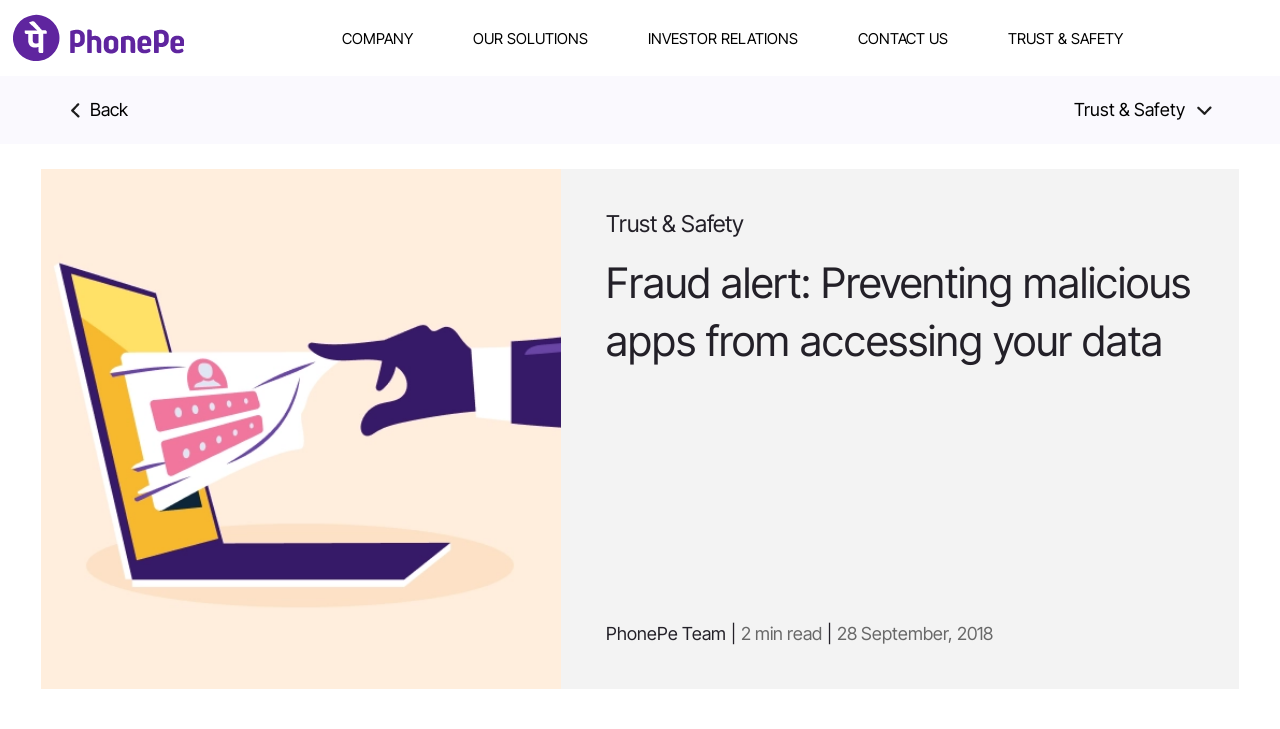

--- FILE ---
content_type: text/html
request_url: https://www.phonepe.com/blog/trust-and-safety/fraud-alert-preventing-malicious-apps-from-accessing-your-data/
body_size: 50303
content:
<!DOCTYPE html><html lang="en"><head><meta charSet="utf-8"/><meta http-equiv="x-ua-compatible" content="ie=edge"/><meta name="viewport" content="width=device-width, initial-scale=1, shrink-to-fit=no" data-react-helmet="true"/><script defer="">(function(w,d,s,l,i){w[l]=w[l]||[];w[l].push({'gtm.start':
                        new Date().getTime(),event:'gtm.js'});var f=d.getElementsByTagName(s)[0],
                        j=d.createElement(s),dl=l!='dataLayer'?'&l='+l:'';j.async=true;j.src=
                        'https://www.googletagmanager.com/gtm.js?id='+i+dl;f.parentNode.insertBefore(j,f);
                        })(window,document,'script','dataLayer','GTM-MZ5VBXT')</script><meta name="generator" content="Gatsby 4.25.4"/><meta data-react-helmet="true" name="description" content="This is an authored post by Radhakrishna R and Anuj Bhansali"/><meta data-react-helmet="true" property="og:title" content="Fraud alert: Preventing malicious apps from accessing your data"/><meta data-react-helmet="true" property="og:url" content="https://www.phonepe.com/blog/trust-and-safety/fraud-alert-preventing-malicious-apps-from-accessing-your-data/"/><meta data-react-helmet="true" property="og:description" content="This is an authored post by Radhakrishna R and Anuj Bhansali"/><meta data-react-helmet="true" property="og:type" content="website"/><meta data-react-helmet="true" name="twitter:card" content="summary"/><meta data-react-helmet="true" name="twitter:creator" content="@PhonePe"/><meta data-react-helmet="true" name="twitter:title" content="Fraud alert: Preventing malicious apps from accessing your data"/><meta data-react-helmet="true" name="twitter:description" content="This is an authored post by Radhakrishna R and Anuj Bhansali"/><meta data-react-helmet="true" name="twitter:url" content="https://www.phonepe.com/blog/trust-and-safety/fraud-alert-preventing-malicious-apps-from-accessing-your-data/"/><meta data-react-helmet="true" name="viewport" content="width=device-width, minimum-scale=1.0 initial-scale=1"/><meta data-react-helmet="true" property="og:image" itemProp="image" content="https://www.phonepe.com/webstatic/12979/static/77ddeae8becb56811fbd0cf0f5938c24/Fraud-alert_-Preventing-malicious-apps-from-accessing-your-data.png"/><meta data-react-helmet="true" property="twitter:image" content="https://www.phonepe.com/webstatic/12979/static/77ddeae8becb56811fbd0cf0f5938c24/Fraud-alert_-Preventing-malicious-apps-from-accessing-your-data.png"/><meta name="theme-color" content="#663399"/><link data-identity="gatsby-global-css" href="https://www.phonepe.com/webstatic/12979/styles.030b3342a476fc0a2a29.css" rel="stylesheet" type="text/css"/><style>.gatsby-image-wrapper{position:relative;overflow:hidden}.gatsby-image-wrapper picture.object-fit-polyfill{position:static!important}.gatsby-image-wrapper img{bottom:0;height:100%;left:0;margin:0;max-width:none;padding:0;position:absolute;right:0;top:0;width:100%;object-fit:cover}.gatsby-image-wrapper [data-main-image]{opacity:0;transform:translateZ(0);transition:opacity .25s linear;will-change:opacity}.gatsby-image-wrapper-constrained{display:inline-block;vertical-align:top}</style><noscript><style>.gatsby-image-wrapper noscript [data-main-image]{opacity:1!important}.gatsby-image-wrapper [data-placeholder-image]{opacity:0!important}</style></noscript><script type="module">const e="undefined"!=typeof HTMLImageElement&&"loading"in HTMLImageElement.prototype;e&&document.body.addEventListener("load",(function(e){const t=e.target;if(void 0===t.dataset.mainImage)return;if(void 0===t.dataset.gatsbyImageSsr)return;let a=null,n=t;for(;null===a&&n;)void 0!==n.parentNode.dataset.gatsbyImageWrapper&&(a=n.parentNode),n=n.parentNode;const o=a.querySelector("[data-placeholder-image]"),r=new Image;r.src=t.currentSrc,r.decode().catch((()=>{})).then((()=>{t.style.opacity=1,o&&(o.style.opacity=0,o.style.transition="opacity 500ms linear")}))}),!0);</script><title data-react-helmet="true">Fraud alert: Preventing malicious apps from accessing your data</title><link data-react-helmet="true" rel="canonical" href="https://www.phonepe.com/blog/trust-and-safety/fraud-alert-preventing-malicious-apps-from-accessing-your-data/"/><link data-react-helmet="true" rel="alternate" href="https://www.phonepe.com/blog/trust-and-safety/fraud-alert-preventing-malicious-apps-from-accessing-your-data/" hrefLang="en"/><script data-react-helmet="true" type="application/ld+json">{"@context":"https://schema.org","@type":"Article","mainEntityOfPage":{"@type":"WebPage","@id":"https://www.phonepe.com/blog/trust-and-safety/fraud-alert-preventing-malicious-apps-from-accessing-your-data/"},"headline":"Fraud alert: Preventing malicious apps from accessing your data","image":"https://www.phonepe.com/webstatic/12979/static/77ddeae8becb56811fbd0cf0f5938c24/Fraud-alert_-Preventing-malicious-apps-from-accessing-your-data.png","datePublished":"28 September, 2018","dateModified":"28 September, 2018","author":{"@type":"Person","name":"PhonePe Team"},"publisher":{"@type":"Organization","name":"PhonePe","logo":{"@type":"ImageObject","url":"https://www.phonepe.com/webstatic/images/home/ppl.svg"}},"description":"This is an authored post by Radhakrishna R and Anuj Bhansali"}</script><link rel="icon" href="https://www.phonepe.com/webstatic/12979/favicon-32x32.png?v=1e5c98f168b1aeec4e1d02c0739fa229" type="image/png"/><link rel="manifest" href="/manifest.webmanifest" crossorigin="anonymous"/><link rel="apple-touch-icon" sizes="48x48" href="https://www.phonepe.com/webstatic/12979/icons/icon-48x48.png?v=1e5c98f168b1aeec4e1d02c0739fa229"/><link rel="apple-touch-icon" sizes="72x72" href="https://www.phonepe.com/webstatic/12979/icons/icon-72x72.png?v=1e5c98f168b1aeec4e1d02c0739fa229"/><link rel="apple-touch-icon" sizes="96x96" href="https://www.phonepe.com/webstatic/12979/icons/icon-96x96.png?v=1e5c98f168b1aeec4e1d02c0739fa229"/><link rel="apple-touch-icon" sizes="144x144" href="https://www.phonepe.com/webstatic/12979/icons/icon-144x144.png?v=1e5c98f168b1aeec4e1d02c0739fa229"/><link rel="apple-touch-icon" sizes="192x192" href="https://www.phonepe.com/webstatic/12979/icons/icon-192x192.png?v=1e5c98f168b1aeec4e1d02c0739fa229"/><link rel="apple-touch-icon" sizes="256x256" href="https://www.phonepe.com/webstatic/12979/icons/icon-256x256.png?v=1e5c98f168b1aeec4e1d02c0739fa229"/><link rel="apple-touch-icon" sizes="384x384" href="https://www.phonepe.com/webstatic/12979/icons/icon-384x384.png?v=1e5c98f168b1aeec4e1d02c0739fa229"/><link rel="apple-touch-icon" sizes="512x512" href="https://www.phonepe.com/webstatic/12979/icons/icon-512x512.png?v=1e5c98f168b1aeec4e1d02c0739fa229"/><link rel="sitemap" type="application/xml" href="https://www.phonepe.com/webstatic/12979/sitemap-index.xml"/></head><body><noscript><iframe src="https://www.googletagmanager.com/ns.html?id=GTM-MZ5VBXT" height="0" width="0" style="display:none;visibility:hidden"></iframe></noscript><div id="___gatsby"><div style="outline:none" tabindex="-1" id="gatsby-focus-wrapper"><div class="header-container" id="pp-nav-bar-header"><header><div class="pp-logo"><a href="/"><img src="[data-uri]" alt="PhonePe | Logo"/></a></div><div class="navigation-links"><div class="nav-options-wrapper nav-dropdown-desktop" id="company"><span>Company<div class="nav-dropdown-desktop-container hide-scroller"><div class="upward-arrow"></div><div class="dropdown-content-wrapper hide-scroller"><div class="index-module--companyDesktopContainer--252c1"><ul><a href="/about-us/"><li>About Us </li></a><a href="/careers/"><li>Careers </li></a><a href="/press/"><li>Press </li></a><a href="/blog/"><li>Blog </li></a></ul></div></div></div></span></div><div class="nav-options-wrapper nav-dropdown-desktop" id="our-solutions"><span>Our Solutions<div class="nav-dropdown-desktop-container hide-scroller"><div class="upward-arrow"></div><div class="dropdown-content-wrapper hide-scroller"><div class="our-solutions-desktop-container"><div class="our-solutions-menu"><div class="our-solutions-menu-item">For Businesses</div><div class="our-solutions-menu-item">For Consumers</div></div><div class="our-solutions-content"><div class="menu-list menu-active "><a class="menu-card" href="/business-solutions/offline-merchant/"><div class="img"><img src="[data-uri]" alt="menu"/></div><div class="title-part"><span class="heading">Offline Payments</span><span class="sub-heading">Accept payments &amp; get notified</span></div></a><a class="menu-card" href="/business-solutions/offline-merchant/partner-program"><div class="img"><img src="[data-uri]" alt="menu"/></div><div class="title-part"><span class="heading">Offline Partner Program</span><span class="sub-heading">Enable in-store payments and grow your earnings</span></div></a><a class="menu-card" href="https://business.phonepe.com/payment-gateway"><div class="img"><img src="[data-uri]" alt="menu"/></div><div class="title-part"><span class="heading">Payment Gateway</span><span class="sub-heading">Accept online payments</span></div></a><a class="menu-card" href="https://business.phonepe.com/payment-aggregator"><div class="img"><img src="[data-uri]" alt="menu"/></div><div class="title-part"><span class="heading">Payment Aggregator</span><span class="sub-heading">Payments made easy</span></div></a><a class="menu-card" href="https://business.phonepe.com/partner-program"><div class="img"><img src="[data-uri]" alt="menu"/></div><div class="title-part"><span class="heading">Payment Gateway Partner</span><span class="sub-heading">Refer and earn commissions</span></div></a><a class="menu-card" href="https://business.phonepe.com/payment-link"><div class="img"><img src="[data-uri]" alt="menu"/></div><div class="title-part"><span class="heading">Payment Links</span><span class="sub-heading">Create links to collect payments</span></div></a><a class="menu-card" href="/lending#merchant-lending"><div class="img"><img src="[data-uri]" alt="menu"/></div><div class="title-part"><span class="heading">Merchant Lending</span><span class="sub-heading">Access business loans</span></div></a><a class="menu-card" href="/business-solutions/merchant-advertisement/"><div class="img"><img src="/static/pp_ads-b9c00579c7524d033b61f3ea14fa194b.svg" alt="menu"/></div><div class="title-part"><span class="heading">PhonePe Ads</span><span class="sub-heading">Advertise on PhonePe apps</span></div></a><a class="see-all" href="/business-solutions/"><span>See All</span><img src="[data-uri]" alt="right-arrow"/></a></div><div class="menu-list  "><a href="https://insurance.phonepe.com" class="menu-card"><div class="img"><img src="[data-uri]" alt="menu"/></div><div class="title-part"><span class="heading">Insurance</span><span class="sub-heading">Secure your financial future</span></div></a><a class="menu-card" href="/investments/"><div class="img"><img src="[data-uri]" alt="menu"/></div><div class="title-part"><span class="heading">Investments</span><span class="sub-heading">Manage and grow wealth</span></div></a><a class="menu-card" href="/lending/"><div class="img"><img src="[data-uri]" alt="menu"/></div><div class="title-part"><span class="heading">Consumer Lending</span><span class="sub-heading">Personal loans made simple</span></div></a><a class="menu-card" href="/gold/"><div class="img"><img src="[data-uri]" alt="menu"/></div><div class="title-part"><span class="heading">Gold</span><span class="sub-heading">Invest in digital gold</span></div></a><a class="menu-card" href="/credit-cards/phonepe-sbi-card-select-black-credit-card/"><div class="img"><img src="/static/SBI-new-3f05b8e8a65d5a738bcbf2b4b08ae8c3.svg" alt="menu"/></div><div class="title-part"><span class="heading">PhonePe SBI Card <br/> Credit Cards</span><span class="sub-heading">Unlock rewards, simplify spending</span></div></a><a class="menu-card" href="/credit-cards/phonepe-hdfc-credit-card"><div class="img"><img src="/static/HDFC-new-bbc46138c322f4e8beb5ef76c57a6aff.svg" alt="menu"/></div><div class="title-part"><span class="heading">PhonePe HDFC Bank <br/>Credit Cards</span><span class="sub-heading">Unlock rewards, simplify spending</span></div></a><a class="menu-card" href="/travel-and-transit/"><div class="img"><img src="[data-uri]" alt="menu"/></div><div class="title-part"><span class="heading">Travel &amp; Commute</span><span class="sub-heading">Book and pay for travel in seconds</span></div></a><a class="menu-card" href="/credit-cards/wish-card/"><div class="img"><img src="[data-uri]" alt="menu"/></div><div class="title-part"><span class="heading">Wish Credit Card</span><span class="sub-heading">Zero fee, max cashback</span></div></a><a class="menu-card" href="/secured-loans/"><div class="img"><img src="[data-uri]" alt="menu"/></div><div class="title-part"><span class="heading">Secured Lending</span><span class="sub-heading">Secure personal loans</span></div></a></div></div></div></div></div></span></div><div class="nav-options-wrapper nav-link-desktop"><a href="https://ir.phonepe.com" target="_blank" rel="noopener noreferrer">Investor Relations</a></div><div class="nav-options-wrapper nav-link-desktop"><a href="/contact-us/">Contact Us</a></div><div class="nav-options-wrapper nav-link-desktop"><a href="/trust-and-safety/">Trust &amp; Safety</a></div></div><span class="pp-hamburger-icon"><img src="[data-uri]" alt="PhonePe | Hamburger Menu"/></span></header></div><div class="mobile-navigation mobile-navigation-hide"><div class="mobile-overlay "></div><div class="mobile-navigation__sidepanel "><div class="mobile-navigation__sidepanel__close">✕</div><div class="mobile-navigation__sidepanel_options hide-scroller"><div class="nav-options-wrapper-mobile nav-link-mobile"><a href="/">Home</a></div><div class="nav-options-wrapper-mobile nav-dropdown-mobile" id="company-mobile"><span>Company</span><div class="nav-dropdown-mobile-container"><div class="index-module--companyMobileContainer--37087"><ul><a href="/about-us/"><li>About Us </li></a><a href="/careers/"><li>Careers </li></a><a href="/press/"><li>Press </li></a><a href="/blog/"><li>Blog </li></a></ul></div></div></div><div class="nav-options-wrapper-mobile nav-dropdown-mobile" id="our-solutions-mobile"><span>Our Solutions</span><div class="nav-dropdown-mobile-container"><div class="our-solutions-mobile-container"><div class="our-solution-accordion-container " id="our_soln_option_mobile_for_business"><div class="accordion-title"><span class="title">For Businesses</span><img class="arrow" src="[data-uri]" alt="arrow"/></div><div class="accordion-content"><a class="card" href="/business-solutions/offline-merchant/"><div class="logo"><img src="[data-uri]" alt="icon"/></div><div class="title">Offline Payments</div></a><a class="card" href="/business-solutions/offline-merchant/partner-program"><div class="logo"><img src="[data-uri]" alt="icon"/></div><div class="title">Offline Partner Program</div></a><a class="card" href="https://business.phonepe.com/payment-gateway" target="_blank"><div class="logo"><img src="[data-uri]" alt="icon"/></div><div class="title">Payment Gateway</div></a><a class="card" href="https://business.phonepe.com/payment-aggregator" target="_blank"><div class="logo"><img src="[data-uri]" alt="icon"/></div><div class="title">Payment Aggregator</div></a><a class="card" href="https://business.phonepe.com/partner-program" target="_blank"><div class="logo"><img src="[data-uri]" alt="icon"/></div><div class="title">Payment Gateway Partner</div></a><a class="card" href="https://business.phonepe.com/payment-link" target="_blank"><div class="logo"><img src="[data-uri]" alt="icon"/></div><div class="title">Payment Links</div></a><a class="card" href="/lending#merchant-lending"><div class="logo"><img src="[data-uri]" alt="icon"/></div><div class="title">Merchant Lending</div></a><a class="card" href="/business-solutions/merchant-advertisement/"><div class="logo"><img src="/static/pp_ads-b9c00579c7524d033b61f3ea14fa194b.svg" alt="icon"/></div><div class="title">PhonePe Ads</div></a><span class="see-all"><a href="/business-solutions/">See all</a></span></div></div><hr/><div class="our-solution-accordion-container " id="our_soln_option_mobilr_for_consumer"><div class="accordion-title"><span class="title">For Consumers</span><img class="arrow" src="[data-uri]" alt="arrow"/></div><div class="accordion-content"><a href="https://insurance.phonepe.com" class="card"><div class="logo"><img src="[data-uri]" alt="icon"/></div><div class="title">Insurance</div></a><a class="card" href="/investments/"><div class="logo"><img src="[data-uri]" alt="icon"/></div><div class="title">Investments</div></a><a class="card" href="/lending/"><div class="logo"><img src="[data-uri]" alt="icon"/></div><div class="title">Consumer Lending</div></a><a class="card" href="/gold/"><div class="logo"><img src="[data-uri]" alt="icon"/></div><div class="title">Gold</div></a><a class="card" href="/credit-cards/phonepe-sbi-card-select-black-credit-card/"><div class="logo"><img src="/static/SBI-new-3f05b8e8a65d5a738bcbf2b4b08ae8c3.svg" alt="icon"/></div><div class="title">PhonePe SBI Card <br/> Credit Cards</div></a><a class="card" href="/credit-cards/phonepe-hdfc-credit-card"><div class="logo"><img src="/static/HDFC-new-bbc46138c322f4e8beb5ef76c57a6aff.svg" alt="icon"/></div><div class="title">PhonePe HDFC Bank <br/>Credit Cards</div></a><a class="card" href="/travel-and-transit/"><div class="logo"><img src="[data-uri]" alt="icon"/></div><div class="title">Travel &amp; Commute</div></a><a class="card" href="/credit-cards/wish-card/"><div class="logo"><img src="[data-uri]" alt="icon"/></div><div class="title">Wish Credit Card</div></a><a class="card" href="/secured-loans/"><div class="logo"><img src="[data-uri]" alt="icon"/></div><div class="title">Secured Lending</div></a></div></div></div></div></div><div class="nav-options-wrapper-mobile nav-link-mobile"><a href="https://ir.phonepe.com" target="_blank" rel="noopener noreferrer">Investor Relations</a></div><div class="nav-options-wrapper-mobile nav-link-mobile"><a href="/contact-us/">Contact Us</a></div><div class="nav-options-wrapper-mobile nav-link-mobile"><a href="/trust-and-safety/">Trust &amp; Safety</a></div></div></div></div><main><div class="full-width-container blog-detail-subheader-widget-container"><div class="content"><div class="blog-detail-subheader-container"><a class="blog-back-link"><img src="[data-uri]"/>Back</a><div class="subheader-dropdown"><span>Trust &amp; Safety<img src="[data-uri]" class=""/></span><ul class="blog-detail-cat-dropdown-container hide-scroller "><li class=""><a href="/blog/design/">Design</a></li><li class=""><a href="/blog/insurance/">Insurance</a></li><li class=""><a href="/blog/investments/">Investments</a></li><li class=""><a href="/blog/lending/">Lending</a></li><li class=""><a href="/blog/life-at-phonepe/">Life @ PhonePe</a></li><li class=""><a href="/blog/merchant-solution/">Merchant Solutions</a></li><li class=""><a href="/blog/milestones/">Milestones</a></li><li class=""><a href="/blog/payment-gateway/">Payment Gateway</a></li><li class=""><a href="/blog/payments/">Payments</a></li><li class=""><a href="/blog/pulse-bytes/">Pulse Bytes</a></li><li class="active-option"><a href="/blog/trust-and-safety/">Trust &amp; Safety</a></li><li><a href="https://tech.phonepe.com/" target="_blank" rel="noreferrer">Technology</a></li></ul></div></div></div></div><div class="progress-bar-container"><div class="progress-bar"></div></div><div class="full-width-container blogs-detail-page-widget-container"><div class="content"><div class="blogs-details-hero"><div class="image-container"><div data-gatsby-image-wrapper="" style="height:100%;width:100%;overflow:hidden;object-fit:cover" class="gatsby-image-wrapper gatsby-image-wrapper-constrained"><div style="max-width:484px;display:block"><img alt="" role="presentation" aria-hidden="true" src="data:image/svg+xml;charset=utf-8,%3Csvg height=&#x27;484&#x27; width=&#x27;484&#x27; xmlns=&#x27;http://www.w3.org/2000/svg&#x27; version=&#x27;1.1&#x27;%3E%3C/svg%3E" style="max-width:100%;display:block;position:static"/></div><img aria-hidden="true" data-placeholder-image="" style="opacity:1;transition:opacity 500ms linear" decoding="async" src="[data-uri]" alt=""/><picture><source type="image/webp" srcSet="https://www.phonepe.com/webstatic/12979/static/77ddeae8becb56811fbd0cf0f5938c24/30176/Fraud-alert_-Preventing-malicious-apps-from-accessing-your-data.webp 121w,https://www.phonepe.com/webstatic/12979/static/77ddeae8becb56811fbd0cf0f5938c24/10140/Fraud-alert_-Preventing-malicious-apps-from-accessing-your-data.webp 242w,https://www.phonepe.com/webstatic/12979/static/77ddeae8becb56811fbd0cf0f5938c24/34d0e/Fraud-alert_-Preventing-malicious-apps-from-accessing-your-data.webp 484w" sizes="(min-width: 484px) 484px, 100vw"/><img data-gatsby-image-ssr="" placeholder="blurred" data-main-image="" style="opacity:0" sizes="(min-width: 484px) 484px, 100vw" decoding="async" loading="eager" src="https://www.phonepe.com/webstatic/12979/static/77ddeae8becb56811fbd0cf0f5938c24/7db1d/Fraud-alert_-Preventing-malicious-apps-from-accessing-your-data.png" srcSet="https://www.phonepe.com/webstatic/12979/static/77ddeae8becb56811fbd0cf0f5938c24/191f9/Fraud-alert_-Preventing-malicious-apps-from-accessing-your-data.png 121w,https://www.phonepe.com/webstatic/12979/static/77ddeae8becb56811fbd0cf0f5938c24/2ead4/Fraud-alert_-Preventing-malicious-apps-from-accessing-your-data.png 242w,https://www.phonepe.com/webstatic/12979/static/77ddeae8becb56811fbd0cf0f5938c24/7db1d/Fraud-alert_-Preventing-malicious-apps-from-accessing-your-data.png 484w" alt="PhonePe Blogs Main Featured Image"/></picture><noscript><picture><source type="image/webp" srcSet="https://www.phonepe.com/webstatic/12979/static/77ddeae8becb56811fbd0cf0f5938c24/30176/Fraud-alert_-Preventing-malicious-apps-from-accessing-your-data.webp 121w,https://www.phonepe.com/webstatic/12979/static/77ddeae8becb56811fbd0cf0f5938c24/10140/Fraud-alert_-Preventing-malicious-apps-from-accessing-your-data.webp 242w,https://www.phonepe.com/webstatic/12979/static/77ddeae8becb56811fbd0cf0f5938c24/34d0e/Fraud-alert_-Preventing-malicious-apps-from-accessing-your-data.webp 484w" sizes="(min-width: 484px) 484px, 100vw"/><img data-gatsby-image-ssr="" placeholder="blurred" data-main-image="" style="opacity:0" sizes="(min-width: 484px) 484px, 100vw" decoding="async" loading="eager" src="https://www.phonepe.com/webstatic/12979/static/77ddeae8becb56811fbd0cf0f5938c24/7db1d/Fraud-alert_-Preventing-malicious-apps-from-accessing-your-data.png" srcSet="https://www.phonepe.com/webstatic/12979/static/77ddeae8becb56811fbd0cf0f5938c24/191f9/Fraud-alert_-Preventing-malicious-apps-from-accessing-your-data.png 121w,https://www.phonepe.com/webstatic/12979/static/77ddeae8becb56811fbd0cf0f5938c24/2ead4/Fraud-alert_-Preventing-malicious-apps-from-accessing-your-data.png 242w,https://www.phonepe.com/webstatic/12979/static/77ddeae8becb56811fbd0cf0f5938c24/7db1d/Fraud-alert_-Preventing-malicious-apps-from-accessing-your-data.png 484w" alt="PhonePe Blogs Main Featured Image"/></picture></noscript><script type="module">const t="undefined"!=typeof HTMLImageElement&&"loading"in HTMLImageElement.prototype;if(t){const t=document.querySelectorAll("img[data-main-image]");for(let e of t){e.dataset.src&&(e.setAttribute("src",e.dataset.src),e.removeAttribute("data-src")),e.dataset.srcset&&(e.setAttribute("srcset",e.dataset.srcset),e.removeAttribute("data-srcset"));const t=e.parentNode.querySelectorAll("source[data-srcset]");for(let e of t)e.setAttribute("srcset",e.dataset.srcset),e.removeAttribute("data-srcset");e.complete&&(e.style.opacity=1,e.parentNode.parentNode.querySelector("[data-placeholder-image]").style.opacity=0)}}</script></div></div><div class="content-container"><h2>Trust &amp; Safety</h2><h1>Fraud alert: Preventing malicious apps from accessing your data</h1><p class="author">PhonePe Team<span class="separator">|</span><span class="field">2<!-- --> min read</span><span class="separator">|</span><span class="field">28 September, 2018</span></p></div></div><div class="blogs-detail-content"><div class="toast-message">URL copied to clipboard</div><div class="blogs-detail-social-media-container"><a href="https://twitter.com/intent/tweet?url=https://www.phonepe.com/blog/trust-and-safety/fraud-alert-preventing-malicious-apps-from-accessing-your-data/" target="_blank" rel="noopener noreferrer"><img src="[data-uri]" alt="PhonePe | Blog Details | Twitter Share"/></a><a href="https://www.facebook.com/sharer/sharer.php?u=https://www.phonepe.com/blog/trust-and-safety/fraud-alert-preventing-malicious-apps-from-accessing-your-data/" target="_blank" rel="noopener noreferrer"><img src="[data-uri]" alt="PhonePe | Blog Details | Facebook Share"/></a><a href="https://www.linkedin.com/shareArticle?url=https://www.phonepe.com/blog/trust-and-safety/fraud-alert-preventing-malicious-apps-from-accessing-your-data/" target="_blank" rel="noopener noreferrer"><img src="[data-uri]" alt="PhonePe | Blog Details | LinkedIn Share"/></a><img src="[data-uri]" alt="PhonePe | Blog Details | Copy"/></div><p><strong><em>This is an authored post by Radhakrishna R and Anuj Bhansali</em></strong></p><p>Mr. Kumar was puzzled when he got an OTP message in the morning and a few minutes later got a message “9999<em>/- has been debited from your bank account XXX bank</em>”. He was always careful not to share his OTP with anyone. On investigation it was found that Mr. Kumar had downloaded an app 3 days back which promised to give lucrative offers and more than 50% discounts on all e-commerce sites. What appeared to be a unsuspecting app was actually a malicious app which took admin privileges from Mr.Kumar using Android accessibility service and passed the OTP/Card number without asking the user.</p>                      <figure class="wp-block-image size-full">             <img loading="lazy" decoding="async" width="368" height="419" src="https://www.phonepe.com/webstatic/12979/static/412e23291425802e207b975a4748e4f1/image_0-13.webp" alt="" class="wp-image-7687" srcSet="https://www.phonepe.com/webstatic/12979/static/412e23291425802e207b975a4748e4f1/image_0-13.webp 368w, https://wordpress-cms.phonepe.com/phonepe-website/wp-content/uploads/sites/16/2023/10/image_0-13-263x300.webp 263w" sizes="auto, (max-width: 368px) 100vw, 368px"/>           </figure>           <p>This is not something we see everyday but this phenomena is seeing an upward trend in India since we tend to install apps from links/SMS/playstore without verifying the permissions required by these apps.</p><p>There have been recent cases of vulnerability in some Android apps due to the use of the Android accessibility service. This service might allow attackers to discover a user’s typed in Credit/Debit card details, pin and login post install of the malicious app.</p><p>In fact there was also a recent report circulating around on a vulnerability in the PhonePe app that *might* allow attackers to discover Credit/Debit card details that might have been added by the user post the malicious app install. We take user security very strictly and there has been no compromise on the credit card/debit card information. Accessibility just acts at a device level and has no implications on how data is transferred or stored.</p><p>In this blogpost we discuss how to prevent fraud by not allowing malicious apps from accessing your data.</p>                      <figure class="wp-block-image size-full">             <img loading="lazy" decoding="async" width="368" height="316" src="https://www.phonepe.com/webstatic/12979/static/9f36a3c27671b6b73ea7371034efbd02/image_1-7.webp" alt="" class="wp-image-7693" srcSet="https://www.phonepe.com/webstatic/12979/static/9f36a3c27671b6b73ea7371034efbd02/image_1-7.webp 368w, https://wordpress-cms.phonepe.com/phonepe-website/wp-content/uploads/sites/16/2023/10/image_1-7-300x258.webp 300w" sizes="auto, (max-width: 368px) 100vw, 368px"/>           </figure>           <p>Before we go into the technical details, we need to understand how this happens and what is Android accessibility. Android accessibility service is an application that provides user interface enhancements to assist users with disabilities, or who may temporarily be unable to fully interact with a device or an app. Android encourages all apps to support accessibility (<a href="https://developer.android.com/guide/topics/ui/accessibility/" rel="noopener ugc nofollow" target="_blank">https://developer.android.com/guide/topics/ui/accessibility/</a>) so that legitimate accessibility services such as Talkback can help users. Accessibility is important for users with low-vision, seniors, temporarily disabled users etc. Android provides standard accessibility services, including TalkBack, which gives voiceover for keyboard entries.</p><p>In some cases a user’s security can get compromised due to a malicious app installed on their device which has been explicitly granted “Accessibility Permissions”. In such cases the malicious app can pose as a legitimate Accessibility service and intercept anything that is being typed on an app that supports accessibility. This is like having a malicious keyboard app installed on your device that intercepts every keystroke or a malicious screen-capture app that is taking frequent screenshots of your device usage.</p><p>So then is there a solution to this problem? Android already warns users that enabling an accessibility service app can make them vulnerable to data loss. In fact, it also highlights what all personal data can be observed, including credit card numbers and passwords. (see below)</p>                      <figure class="wp-block-image size-full">             <img loading="lazy" decoding="async" width="360" height="640" src="https://www.phonepe.com/webstatic/12979/static/f8d80e70d97fd40367fbe823273c2b1d/image_2-5.webp" alt="" class="wp-image-7699" srcSet="https://www.phonepe.com/webstatic/12979/static/f8d80e70d97fd40367fbe823273c2b1d/image_2-5.webp 360w, https://wordpress-cms.phonepe.com/phonepe-website/wp-content/uploads/sites/16/2023/10/image_2-5-169x300.webp 169w" sizes="auto, (max-width: 360px) 100vw, 360px"/>           </figure>           <p>Like we mentioned, third-party keyboards can also access this information, and Android warns users here too at the point of enabling (see below)</p>                      <figure class="wp-block-image size-full">             <img loading="lazy" decoding="async" width="360" height="640" src="https://www.phonepe.com/webstatic/12979/static/4476b86fa80fa16f2cba28f3b1ccbe8d/image_3-3.webp" alt="" class="wp-image-7705" srcSet="https://www.phonepe.com/webstatic/12979/static/4476b86fa80fa16f2cba28f3b1ccbe8d/image_3-3.webp 360w, https://wordpress-cms.phonepe.com/phonepe-website/wp-content/uploads/sites/16/2023/10/image_3-3-169x300.webp 169w" sizes="auto, (max-width: 360px) 100vw, 360px"/>           </figure>           <p>So until Android fixes this problem by ensuring that no untrusted apps can ever get Accessibility permissions, it is important for users to be careful before giving elevated permissions — whether that’s to an accessibility service, device administrator, or root — to applications they do not trust. In fact, Google has also cracked down on apps which misuse Accessibility permission. Read it <a href="https://www.bleepingcomputer.com/news/security/google-addresses-androids-biggest-security-problem-accessibility-services/" rel="noopener ugc nofollow" target="_blank">here</a>.</p><div style="position:fixed"></div><div class="blogs-author-section"><h2>Author</h2><a class="author-container" href="/blog/author/phonepeteam/"><div class="author-image"><div data-gatsby-image-wrapper="" style="height:100%;width:100%;overflow:hidden;object-fit:cover" class="gatsby-image-wrapper gatsby-image-wrapper-constrained"><div style="max-width:1201px;display:block"><img alt="" role="presentation" aria-hidden="true" src="data:image/svg+xml;charset=utf-8,%3Csvg height=&#x27;1200&#x27; width=&#x27;1201&#x27; xmlns=&#x27;http://www.w3.org/2000/svg&#x27; version=&#x27;1.1&#x27;%3E%3C/svg%3E" style="max-width:100%;display:block;position:static"/></div><img aria-hidden="true" data-placeholder-image="" style="opacity:1;transition:opacity 500ms linear" decoding="async" src="[data-uri]" alt=""/><picture><source type="image/webp" data-srcset="https://www.phonepe.com/webstatic/12979/static/2a45180808d78ef097db0118995d3f7c/c437f/photo.webp 300w,https://www.phonepe.com/webstatic/12979/static/2a45180808d78ef097db0118995d3f7c/4e5fb/photo.webp 601w,https://www.phonepe.com/webstatic/12979/static/2a45180808d78ef097db0118995d3f7c/77401/photo.webp 1201w" sizes="(min-width: 1201px) 1201px, 100vw"/><img data-gatsby-image-ssr="" placeholder="blurred" data-main-image="" style="opacity:0" sizes="(min-width: 1201px) 1201px, 100vw" decoding="async" loading="lazy" data-src="https://www.phonepe.com/webstatic/12979/static/2a45180808d78ef097db0118995d3f7c/54610/photo.png" data-srcset="https://www.phonepe.com/webstatic/12979/static/2a45180808d78ef097db0118995d3f7c/67d4a/photo.png 300w,https://www.phonepe.com/webstatic/12979/static/2a45180808d78ef097db0118995d3f7c/b09c9/photo.png 601w,https://www.phonepe.com/webstatic/12979/static/2a45180808d78ef097db0118995d3f7c/54610/photo.png 1201w" alt="PhonePe Blogs Author Image"/></picture><noscript><picture><source type="image/webp" srcSet="https://www.phonepe.com/webstatic/12979/static/2a45180808d78ef097db0118995d3f7c/c437f/photo.webp 300w,https://www.phonepe.com/webstatic/12979/static/2a45180808d78ef097db0118995d3f7c/4e5fb/photo.webp 601w,https://www.phonepe.com/webstatic/12979/static/2a45180808d78ef097db0118995d3f7c/77401/photo.webp 1201w" sizes="(min-width: 1201px) 1201px, 100vw"/><img data-gatsby-image-ssr="" placeholder="blurred" data-main-image="" style="opacity:0" sizes="(min-width: 1201px) 1201px, 100vw" decoding="async" loading="lazy" src="https://www.phonepe.com/webstatic/12979/static/2a45180808d78ef097db0118995d3f7c/54610/photo.png" srcSet="https://www.phonepe.com/webstatic/12979/static/2a45180808d78ef097db0118995d3f7c/67d4a/photo.png 300w,https://www.phonepe.com/webstatic/12979/static/2a45180808d78ef097db0118995d3f7c/b09c9/photo.png 601w,https://www.phonepe.com/webstatic/12979/static/2a45180808d78ef097db0118995d3f7c/54610/photo.png 1201w" alt="PhonePe Blogs Author Image"/></picture></noscript><script type="module">const t="undefined"!=typeof HTMLImageElement&&"loading"in HTMLImageElement.prototype;if(t){const t=document.querySelectorAll("img[data-main-image]");for(let e of t){e.dataset.src&&(e.setAttribute("src",e.dataset.src),e.removeAttribute("data-src")),e.dataset.srcset&&(e.setAttribute("srcset",e.dataset.srcset),e.removeAttribute("data-srcset"));const t=e.parentNode.querySelectorAll("source[data-srcset]");for(let e of t)e.setAttribute("srcset",e.dataset.srcset),e.removeAttribute("data-srcset");e.complete&&(e.style.opacity=1,e.parentNode.parentNode.querySelector("[data-placeholder-image]").style.opacity=0)}}</script></div></div><div class="author-content"><h3>PhonePe Team</h3><p>The voice of PhonePe that keeps you informed and engaged with updates that matter most. Join us on this journey to stay in the know and be part of the PhonePe community.</p></div></a></div></div></div></div><div class="full-width-container blogs-article-grid-widget-container"><div class="content"><div class="blogs-article-grid-container "><h2>Keep Reading</h2><div class="blogs-article-card-container"></div></div></div></div></main><div class="full-width-container"><div class="content"><footer class="footer-wrapper"><div class="footer-desktop"><div class="footer-container"><div class="footer-container__item"><div class="pp-logo"><img src="[data-uri]" alt="PhonePe Logo" id="ppl" loading="lazy"/></div></div><div class="footer-container__item"><a href="/business-solutions/"><h3 class="footer-container__item__title">Business Solutions</h3></a><ul><li><a href="https://business.phonepe.com/payment-gateway" target="_blank" rel="noopener noreferrer">Payment Gateway</a></li><li><a href="https://business.phonepe.com/ecommerce-payment-gateway" target="_blank" rel="noopener noreferrer">E-commerce PG</a></li><li><a href="https://business.phonepe.com/upi-payment-gateway" target="_blank" rel="noopener noreferrer">UPI Payment Gateway</a></li><li><a href="/business-solutions/express-checkout/">Express Checkout</a></li><li><a href="/business-solutions/offline-merchant/">Offline Merchant</a></li><li><a href="/business-solutions/offline-merchant/partner-program/">Offline Payment Partner</a></li><li><a href="/business-solutions/merchant-advertisement/">Advertise on PhonePe</a></li><li><a href="/business-solutions/offline-merchant/smartspeaker/">SmartSpeaker</a></li><li><a href="/pos-machine/">POS Machine</a></li><li><a href="https://business.phonepe.com/payment-link" target="_blank" rel="noopener noreferrer">Payment Links</a></li><li><a href="/travel-and-transit/">Travel and Commute</a></li></ul></div><div class="footer-container__item"><a href="https://insurance.phonepe.com/" target="_blank" rel="noopener"><h3 class="footer-container__item__title">Insurance</h3></a><ul><li><a href="https://insurance.phonepe.com/motor-insurance/" target="_blank" rel="noopener">Motor Insurance</a></li><li><a href="https://insurance.phonepe.com/motor-insurance/two-wheeler-insurance/" target="_blank" rel="noopener">Bike Insurance</a></li><li><a href="https://insurance.phonepe.com/motor-insurance/car-insurance/" target="_blank" rel="noopener">Car Insurance</a></li><li><a href="https://insurance.phonepe.com/health-insurance/" target="_blank" rel="noopener">Health Insurance</a></li><li><a href="https://insurance.phonepe.com/life-insurance/" target="_blank" rel="noopener">Life Insurance</a></li><li><a href="https://insurance.phonepe.com/life-insurance/term-life-insurance/" target="_blank" rel="noopener">Term Life Insurance</a></li><li><a href="https://insurance.phonepe.com/life-insurance/accident/" target="_blank" rel="noopener">Personal Accident Insurance</a></li><li><a href="https://insurance.phonepe.com/travel-insurance/" target="_blank" rel="noopener">Travel Insurance</a></li><li><a href="https://insurance.phonepe.com/travel-insurance/international-travel-insurance/" target="_blank" rel="noopener">International Travel Insurance</a></li></ul></div><div class="footer-container__item"><a href="/investments/"><h3 class="footer-container__item__title">Investments</h3></a><ul><li><a href="/gold/">24K Gold</a></li><li><a href="/investments/mutual-funds/liquid-funds/">Liquid Funds</a></li><li><a href="/investments/mutual-funds/tax-saving-funds/">Tax Saving Funds</a></li><li><a href="/investments/equity-funds/">Equity Funds</a></li><li><a href="/investments/mutual-funds/debt-fund/">Debt Funds</a></li><li><a href="/investments/hybrid-fund/">Hybrid Funds</a></li></ul><div class="footer-container__item" style="margin-left:0"><a href="/lending/"><h3 class="footer-container__item__title">Lending</h3></a><ul><li><a href="/lending/">Consumer Lending</a></li><li><a href="/lending#merchant-lending">Merchant Lending</a></li><li><a href="/secured-loans/">Secured Loans</a></li></ul></div></div><div class="footer-container__item"><h3 class="footer-container__item__title">General</h3><ul><li><a href="/about-us/">About Us</a></li><li><a href="/careers/">Careers</a></li><li><a href="https://ir.phonepe.com/" target="_blank" rel="noopener">Investors Relations</a></li><li><a href="/contact-us/">Contact Us</a></li><li><a href="/press/">Press</a></li><li><a href="https://www.phonepeethics.com/content/phonepe-ethics/en_us.html" target="_blank" rel="noopener noreferrer">Ethics</a></li><li><a href="/report-vulnerability/">Report Vulnerability</a></li><li><a href="/merchant-partners/">Merchant Partners</a></li><li><a href="/blog/">Blog</a></li><li><a href="https://tech.phonepe.com/" target="_blank" rel="noopener noreferrer">Tech Blog</a></li><li><a href="https://www.phonepe.com/pulse/" target="_blank" rel="noopener noreferrer">PhonePe Pulse</a></li></ul></div><div class="footer-container__item"><h3 class="footer-container__item__title">Legal</h3><ul><li><a href="/terms-conditions/">Terms &amp; Conditions</a></li><li><a href="/privacy-policy/">Privacy Policy</a></li><li><a href="/grievance-policy/">Grievance Policy</a></li><li><a href="/how-to-pay/pay-by-phonepe/web/">How to Pay</a></li><li><a href="/ewaste-policy/">E-Waste Policy</a></li><li><a href="/trust-and-safety/">Trust &amp; Safety</a></li><li><a href="https://www.phonepeethics.com/content/dam/phonepe-ethics/documents/PhonePe-Global-Anti-Corruption-Policy.pdf" target="_blank" rel="noopener noreferrer">Global Anti-Corruption Policy</a></li><li><a href="https://www.phonepe.com/apollo/pdf/draft_aa_notice.pdf" target="_blank" rel="noopener noreferrer">PhonePe Account Aggregator Notice</a></li></ul><div class="see-all-apps"><h3 class="see-all-apps__title">See All Apps</h3><div class="see-all-apps__download-container"><div><a href="/app-download/"><img src="[data-uri]" alt="Download PhonePe App Button Icon"/></a></div></div></div></div><div class="footer-container__item"><h3 class="footer-container__item__title">PhonePe Group</h3><ul><li><a href="https://www.indusappstore.com/" target="_blank" rel="noopener noreferrer">Indus Appstore</a><img src="[data-uri]" width="12" alt="external link icon" style="margin-left:5px"/></li><li><a href="https://share.market/" target="_blank" rel="noopener noreferrer">Share.Market</a><img src="[data-uri]" width="12" alt="external link icon" style="margin-left:5px"/></li></ul><div class="footer-container__item" style="margin-left:0"><h3 class="footer-container__item__title">Credit Cards</h3><ul><li><a href="/credit-cards/phonepe-hdfc-credit-card/">PhonePe HDFC Bank Co-Branded Credit Cards</a></li><li><a href="/credit-cards/phonepe-sbi-card-select-black-credit-card/">PhonePe SBI Card Co-Branded Credit Cards</a></li><li><a href="/credit-cards/wish-card/">Wish Credit Card</a></li></ul></div><div class="footer-container__item"><div class="sisa-certification"><h3 class="sisa-certification__title">Certification</h3><div class="sisa-certification__img"><a href="https://seal.controlcase.com/index.php?page=showCert&amp;cId=4184241003" target="_blank" rel="noopener noreferrer nofollow"><img src="/static/sisa-449d370383459eec6ef4f303989d5dd9.png" height="71" width="113" alt="Sisa Logo"/><img src="[data-uri]" class="sisa-certification__img__external_icon" width="12" style="position:relative;margin-left:8px" alt="external link icon"/></a></div></div></div></div></div><div class="footer-footnote"><div class="footer-footnote__social-media-icon"><div class="footer-footnote__social-media-icon__item"><a href="https://www.linkedin.com/company/phonepe-internet" target="_blank" rel="noreferrer"><img src="[data-uri]" alt="LinkedIn Logo"/></a></div><div class="footer-footnote__social-media-icon__item"><a href="https://twitter.com/PhonePe" target="_blank" rel="noreferrer"><img src="[data-uri]" alt="Twitter Logo"/></a></div><div class="footer-footnote__social-media-icon__item"><a href="https://www.facebook.com/OfficialPhonePe/" target="_blank" rel="noreferrer"><img src="[data-uri]" alt="Fb Logo"/></a></div><div class="footer-footnote__social-media-icon__item"><a href="https://www.youtube.com/@PhonePe_/" target="_blank" rel="noreferrer"><img src="[data-uri]" alt="YT Logo"/></a></div></div></div><div class="ft-copyright"><p style="font-style:italic;font-weight:100;font-size:18px;margin-block:0">*These are company numbers as of March, 2025</p>© <!-- -->2025<!-- -->, All rights reserved</div></div><div class="footer-mobile"><div class="footer-mobile__container"><div class="pp-logo"><img src="[data-uri]" alt="PhonePe Logo" id="ppl" loading="lazy"/></div><div class="content-wrapper"><div class="accordion__section"><div class="accordion "><h3 class="accordion__title">Business Solutions</h3><img class="accordion__icon" src="[data-uri]" alt="arrow icon"/></div><div style="max-height:0px" class="accordion__content"><ul><li><a href="https://business.phonepe.com/payment-gateway" target="_blank" rel="noopener noreferrer">Payment Gateway</a></li><li><a href="https://business.phonepe.com/ecommerce-payment-gateway" target="_blank" rel="noopener noreferrer">E-commerce PG</a></li><li><a href="https://business.phonepe.com/upi-payment-gateway" target="_blank" rel="noopener noreferrer">UPI Payment Gateway</a></li><li><a href="/business-solutions/express-checkout/">Express Checkout</a></li><li><a href="/business-solutions/offline-merchant/">Offline Merchant</a></li><li><a href="/business-solutions/offline-merchant/partner-program/">Offline Payment Partner</a></li><li><a href="/business-solutions/merchant-advertisement/">Advertise on PhonePe</a></li><li><a href="/business-solutions/offline-merchant/smartspeaker/">SmartSpeaker</a></li><li><a href="/pos-machine/">POS Machine</a></li><li><a href="https://business.phonepe.com/payment-link" target="_blank" rel="noopener noreferrer">Payment Links</a></li><li><a href="/travel-and-transit/">Travel and Commute</a></li></ul></div></div><div class="accordion__section"><div class="accordion "><h3 class="accordion__title">Insurance</h3><img class="accordion__icon" src="[data-uri]" alt="arrow icon"/></div><div style="max-height:0px" class="accordion__content"><ul><li><a href="https://insurance.phonepe.com/motor-insurance/" target="_blank" rel="noopener">Motor Insurance</a></li><li><a href="https://insurance.phonepe.com/motor-insurance/two-wheeler-insurance/" target="_blank" rel="noopener">Bike Insurance</a></li><li><a href="https://insurance.phonepe.com/motor-insurance/car-insurance/" target="_blank" rel="noopener">Car Insurance</a></li><li><a href="https://insurance.phonepe.com/health-insurance/" target="_blank" rel="noopener">Health Insurance</a></li><li><a href="https://insurance.phonepe.com/life-insurance/" target="_blank" rel="noopener">Life Insurance</a></li><li><a href="https://insurance.phonepe.com/life-insurance/term-life-insurance/" target="_blank" rel="noopener">Term Life Insurance</a></li><li><a href="https://insurance.phonepe.com/life-insurance/accident/" target="_blank" rel="noopener">Personal Accident Insurance</a></li><li><a href="https://insurance.phonepe.com/travel-insurance/" target="_blank" rel="noopener">Travel Insurance</a></li><li><a href="https://insurance.phonepe.com/travel-insurance/international-travel-insurance/" target="_blank" rel="noopener">International Travel Insurance</a></li></ul></div></div><div class="accordion__section"><div class="accordion "><h3 class="accordion__title">Investments</h3><img class="accordion__icon" src="[data-uri]" alt="arrow icon"/></div><div style="max-height:0px" class="accordion__content"><ul><li><a href="/gold/">24K Gold</a></li><li><a href="/investments/mutual-funds/liquid-funds/">Liquid Funds</a></li><li><a href="/investments/mutual-funds/tax-saving-funds/">Tax Saving Funds</a></li><li><a href="/investments/equity-funds/">Equity Funds</a></li><li><a href="/investments/mutual-funds/debt-fund/">Debt Funds</a></li><li><a href="/investments/hybrid-fund/">Hybrid Funds</a></li></ul></div></div><div class="accordion__section"><div class="accordion "><h3 class="accordion__title">Lending</h3><img class="accordion__icon" src="[data-uri]" alt="arrow icon"/></div><div style="max-height:0px" class="accordion__content"><ul><li><a href="/lending/">Consumer Lending</a></li><li><a href="/lending#merchant-lending">Merchant Lending</a></li><li><a href="/secured-loans/">Secured Loans</a></li></ul></div></div><div class="accordion__section"><div class="accordion "><h3 class="accordion__title">General</h3><img class="accordion__icon" src="[data-uri]" alt="arrow icon"/></div><div style="max-height:0px" class="accordion__content"><ul><li><a href="/about-us/">About Us</a></li><li><a href="/careers/">Careers</a></li><li><a href="https://ir.phonepe.com/" target="_blank" rel="noopener">Investors Relations</a></li><li><a href="/contact-us/">Contact Us</a></li><li><a href="/press/">Press</a></li><li><a href="https://www.phonepeethics.com/content/phonepe-ethics/en_us.html" target="_blank" rel="noopener noreferrer">Ethics</a></li><li><a href="/report-vulnerability/">Report Vulnerability</a></li><li><a href="/merchant-partners/">Merchant Partners</a></li><li><a href="/blog/">Blog</a></li><li><a href="https://tech.phonepe.com/" target="_blank" rel="noopener noreferrer">Tech Blog</a></li><li><a href="https://www.phonepe.com/pulse/" target="_blank" rel="noopener noreferrer">PhonePe Pulse</a></li></ul></div></div><div class="accordion__section"><div class="accordion "><h3 class="accordion__title">Legal</h3><img class="accordion__icon" src="[data-uri]" alt="arrow icon"/></div><div style="max-height:0px" class="accordion__content"><ul><li><a href="/terms-conditions/">Terms &amp; Conditions</a></li><li><a href="/privacy-policy/">Privacy Policy</a></li><li><a href="/grievance-policy/">Grievance Policy</a></li><li><a href="/how-to-pay/pay-by-phonepe/web/">How to Pay</a></li><li><a href="/ewaste-policy/">E-Waste Policy</a></li><li><a href="/trust-and-safety/">Trust &amp; Safety</a></li><li><a href="https://www.phonepeethics.com/content/dam/phonepe-ethics/documents/PhonePe-Global-Anti-Corruption-Policy.pdf" target="_blank" rel="noopener noreferrer">Global Anti-Corruption Policy</a></li><li><a href="https://www.phonepe.com/apollo/pdf/draft_aa_notice.pdf" target="_blank" rel="noopener noreferrer">PhonePe Account Aggregator Notice</a></li></ul></div></div><div class="accordion__section"><div class="accordion "><h3 class="accordion__title">PhonePe Group</h3><img class="accordion__icon" src="[data-uri]" alt="arrow icon"/></div><div style="max-height:0px" class="accordion__content"><ul><li><a href="https://www.indusappstore.com/" target="_blank" rel="noopener noreferrer">Indus Appstore</a><img src="[data-uri]" width="12" alt="external link icon" style="margin-left:5px"/></li><li><a href="https://share.market/" target="_blank" rel="noopener noreferrer">Share.Market</a><img src="[data-uri]" width="12" alt="external link icon" style="margin-left:5px"/></li></ul></div></div><div class="accordion__section"><div class="accordion "><h3 class="accordion__title">Credit Cards</h3><img class="accordion__icon" src="[data-uri]" alt="arrow icon"/></div><div style="max-height:0px" class="accordion__content"><ul><li><a href="/credit-cards/phonepe-hdfc-credit-card/">PhonePe HDFC Bank Co-Branded Credit Cards</a></li><li><a href="/credit-cards/phonepe-sbi-card-select-black-credit-card/">PhonePe SBI Card Co-Branded Credit Cards</a></li><li><a href="/credit-cards/wish-card/">Wish Credit Card</a></li></ul></div></div><a href="https://seal.controlcase.com/index.php?page=showCert&amp;cId=4184241003" target="_blank" rel="noopener noreferrer nofollow"><div class="sisa-certification"><h3 class="sisa-certification__title">Certification</h3><div class="sisa-certification__img"><img src="/static/sisa-449d370383459eec6ef4f303989d5dd9.png" height="71" width="113" alt="Sisa Logo"/></div></div></a></div><div class="see-all-apps"><h3 class="see-all-apps__title">See All Apps</h3><div class="see-all-apps__download-container"><div><a href="/app-download/"><img src="[data-uri]" alt="Download PhonePe App Button Icon"/></a></div></div></div><div class="footer-footnote"><div class="footer-footnote__social-media-icon"><div class="footer-footnote__social-media-icon__item"><a href="https://www.linkedin.com/company/phonepe-internet" target="_blank" rel="noreferrer"><img src="[data-uri]" alt="LinkedIn Logo"/></a></div><div class="footer-footnote__social-media-icon__item"><a href="https://twitter.com/PhonePe" target="_blank" rel="noreferrer"><img src="[data-uri]" alt="Twitter Logo"/></a></div><div class="footer-footnote__social-media-icon__item"><a href="https://www.facebook.com/OfficialPhonePe/" target="_blank" rel="noreferrer"><img src="[data-uri]" alt="Fb Logo"/></a></div><div class="footer-footnote__social-media-icon__item"><a href="https://www.youtube.com/@PhonePe_/" target="_blank" rel="noreferrer"><img src="[data-uri]" alt="YT Logo"/></a></div></div></div><div class="ft-copyright"><p style="font-style:italic;font-weight:100;font-size:18px;margin-block:0">*These are company numbers as of March, 2025</p>© <!-- -->2025<!-- -->, All rights reserved</div></div></div></footer></div></div><div class="go-to-top"><img src="[data-uri]"/></div></div><div id="gatsby-announcer" style="position:absolute;top:0;width:1px;height:1px;padding:0;overflow:hidden;clip:rect(0, 0, 0, 0);white-space:nowrap;border:0" aria-live="assertive" aria-atomic="true"></div></div><script id="gatsby-script-loader">/*<![CDATA[*/window.pagePath="/blog/trust-and-safety/fraud-alert-preventing-malicious-apps-from-accessing-your-data/";window.___webpackCompilationHash="3bd2e14c498d76ff90b3";/*]]>*/</script><script id="gatsby-chunk-mapping">/*<![CDATA[*/window.___chunkMapping={"app":["/app-1ad6921e668fb9e9232b.js"],"gatsby-plugin-image":["/gatsby-plugin-image-7bfa3bd4d57afd985d46.js"],"component---src-pages-404-js":["/component---src-pages-404-js-6a4eb34bceb3fa977153.js"],"component---src-pages-about-us-app-index-js":["/component---src-pages-about-us-app-index-js-00e9f97f429840101d7e.js"],"component---src-pages-about-us-index-js":["/component---src-pages-about-us-index-js-b500253633e6f5c8651b.js"],"component---src-pages-app-download-index-js":["/component---src-pages-app-download-index-js-25c5bc665e042945e98b.js"],"component---src-pages-business-solutions-express-checkout-index-js":["/component---src-pages-business-solutions-express-checkout-index-js-0e0bbae1b602b3cf1fd2.js"],"component---src-pages-business-solutions-index-js":["/component---src-pages-business-solutions-index-js-a4e3564c3bbf22dbd576.js"],"component---src-pages-business-solutions-merchant-advertisement-index-js":["/component---src-pages-business-solutions-merchant-advertisement-index-js-038fa1ee4d7c839cddf3.js"],"component---src-pages-business-solutions-merchant-advertisement-register-index-js":["/component---src-pages-business-solutions-merchant-advertisement-register-index-js-8fea6930589b3eb365ea.js"],"component---src-pages-business-solutions-offline-merchant-index-js":["/component---src-pages-business-solutions-offline-merchant-index-js-2eba7684adeb27fefa89.js"],"component---src-pages-business-solutions-offline-merchant-partner-program-index-js":["/component---src-pages-business-solutions-offline-merchant-partner-program-index-js-675dfd449cb5b3cb7e1d.js"],"component---src-pages-business-solutions-offline-merchant-partner-program-register-index-js":["/component---src-pages-business-solutions-offline-merchant-partner-program-register-index-js-6a4f4bcb36fad5790a91.js"],"component---src-pages-business-solutions-offline-merchant-smartspeaker-index-js":["/component---src-pages-business-solutions-offline-merchant-smartspeaker-index-js-b42134b0e8a3f26c061d.js"],"component---src-pages-business-solutions-offline-merchant-smartspeaker-register-index-js":["/component---src-pages-business-solutions-offline-merchant-smartspeaker-register-index-js-d04d7d6cfb5b6f268854.js"],"component---src-pages-business-solutions-payment-gateway-index-js":["/component---src-pages-business-solutions-payment-gateway-index-js-4195f284ff7fb55f7ccb.js"],"component---src-pages-business-solutions-payment-gateway-partner-program-index-js":["/component---src-pages-business-solutions-payment-gateway-partner-program-index-js-98fce0e770de1d88f64f.js"],"component---src-pages-business-solutions-payment-gateway-partner-program-register-index-js":["/component---src-pages-business-solutions-payment-gateway-partner-program-register-index-js-c7b0bd7c16dd430c3b26.js"],"component---src-pages-business-solutions-payment-gateway-pricing-index-js":["/component---src-pages-business-solutions-payment-gateway-pricing-index-js-fe551ab290e483a83f96.js"],"component---src-pages-business-solutions-payment-gateway-register-index-js":["/component---src-pages-business-solutions-payment-gateway-register-index-js-1973c8b9f4aeab52f951.js"],"component---src-pages-business-solutions-payment-link-index-js":["/component---src-pages-business-solutions-payment-link-index-js-a09eab4637f1e428db7d.js"],"component---src-pages-careers-diversity-and-inclusion-index-js":["/component---src-pages-careers-diversity-and-inclusion-index-js-f5e762047aec877694f5.js"],"component---src-pages-careers-index-js":["/component---src-pages-careers-index-js-020b56dc55117419f834.js"],"component---src-pages-careers-job-openings-index-js":["/component---src-pages-careers-job-openings-index-js-c4ca4f63de27725672e8.js"],"component---src-pages-careers-jobs-index-js":["/component---src-pages-careers-jobs-index-js-e88310d9e4dd2431fa80.js"],"component---src-pages-careers-learning-and-growth-index-js":["/component---src-pages-careers-learning-and-growth-index-js-a1f4c33ae9f5e08439d6.js"],"component---src-pages-careers-life-at-phonepe-index-js":["/component---src-pages-careers-life-at-phonepe-index-js-3c0855ce5c8ea2bf462b.js"],"component---src-pages-careers-privacy-notice-california-index-js":["/component---src-pages-careers-privacy-notice-california-index-js-57f9e31f40a03cfa5d75.js"],"component---src-pages-contact-us-index-js":["/component---src-pages-contact-us-index-js-16721b752e7602213f9f.js"],"component---src-pages-credit-cards-phonepe-hdfc-credit-card-index-js":["/component---src-pages-credit-cards-phonepe-hdfc-credit-card-index-js-7a5894bef1c99522e97d.js"],"component---src-pages-credit-cards-phonepe-sbi-card-purple-credit-card-index-js":["/component---src-pages-credit-cards-phonepe-sbi-card-purple-credit-card-index-js-dd3fa7dc5162851c99af.js"],"component---src-pages-credit-cards-phonepe-sbi-card-purple-credit-card-rupay-index-js":["/component---src-pages-credit-cards-phonepe-sbi-card-purple-credit-card-rupay-index-js-f698ef1fa236f790b5d2.js"],"component---src-pages-credit-cards-phonepe-sbi-card-select-black-credit-card-index-js":["/component---src-pages-credit-cards-phonepe-sbi-card-select-black-credit-card-index-js-10e339cde003bca82376.js"],"component---src-pages-credit-cards-phonepe-sbi-card-select-black-credit-card-rupay-index-js":["/component---src-pages-credit-cards-phonepe-sbi-card-select-black-credit-card-rupay-index-js-b1cb04293c585bbd3a92.js"],"component---src-pages-credit-cards-wish-card-index-js":["/component---src-pages-credit-cards-wish-card-index-js-f6c745c1e5b5b3e3e817.js"],"component---src-pages-earn-index-js":["/component---src-pages-earn-index-js-c609608e9e5332dc8947.js"],"component---src-pages-ecommerce-payment-gateway-index-js":["/component---src-pages-ecommerce-payment-gateway-index-js-be14a9e4135841b1bb10.js"],"component---src-pages-ewaste-policy-index-js":["/component---src-pages-ewaste-policy-index-js-55977ea4e6d2b2524811.js"],"component---src-pages-gold-index-js":["/component---src-pages-gold-index-js-f931e578f9a0fa3b9ce5.js"],"component---src-pages-how-to-pay-add-bank-account-index-js":["/component---src-pages-how-to-pay-add-bank-account-index-js-c529a4161dd735d81b64.js"],"component---src-pages-how-to-pay-pay-by-phonepe-android-index-js":["/component---src-pages-how-to-pay-pay-by-phonepe-android-index-js-1eca5f8618d37f4c5426.js"],"component---src-pages-how-to-pay-pay-by-phonepe-ios-index-js":["/component---src-pages-how-to-pay-pay-by-phonepe-ios-index-js-51b7da632fce6a19a22e.js"],"component---src-pages-how-to-pay-pay-by-phonepe-web-index-js":["/component---src-pages-how-to-pay-pay-by-phonepe-web-index-js-6c31a012e4ab0e317ec4.js"],"component---src-pages-how-to-pay-set-reset-upi-index-js":["/component---src-pages-how-to-pay-set-reset-upi-index-js-4bf20dabe2aa387ed5b0.js"],"component---src-pages-index-js":["/component---src-pages-index-js-395f241b6f25af5947c7.js"],"component---src-pages-insurance-health-insurance-health-and-covid-19-mediclaim-index-js":["/component---src-pages-insurance-health-insurance-health-and-covid-19-mediclaim-index-js-910365f2e596eb71e0f1.js"],"component---src-pages-insurance-health-insurance-index-js":["/component---src-pages-insurance-health-insurance-index-js-d7ce6a0909d9bb2000a7.js"],"component---src-pages-insurance-index-js":["/component---src-pages-insurance-index-js-abeb85dc267dcd3b599d.js"],"component---src-pages-insurance-life-insurance-accident-index-js":["/component---src-pages-insurance-life-insurance-accident-index-js-e0e88b1b3b6fe9177155.js"],"component---src-pages-insurance-life-insurance-index-js":["/component---src-pages-insurance-life-insurance-index-js-a8406f92ed9ae9761b38.js"],"component---src-pages-insurance-life-insurance-term-life-insurance-index-js":["/component---src-pages-insurance-life-insurance-term-life-insurance-index-js-1806c52bea547b4b467f.js"],"component---src-pages-insurance-motor-insurance-bike-insurance-index-js":["/component---src-pages-insurance-motor-insurance-bike-insurance-index-js-a1fde63013546849feff.js"],"component---src-pages-insurance-motor-insurance-car-insurance-index-js":["/component---src-pages-insurance-motor-insurance-car-insurance-index-js-82ad2075eb231cc3b7e7.js"],"component---src-pages-insurance-motor-insurance-index-js":["/component---src-pages-insurance-motor-insurance-index-js-5cf1598f42939bcf8180.js"],"component---src-pages-insurance-travel-insurance-index-js":["/component---src-pages-insurance-travel-insurance-index-js-1b72f66e348124fe41fa.js"],"component---src-pages-insurance-travel-insurance-international-travel-insurance-index-js":["/component---src-pages-insurance-travel-insurance-international-travel-insurance-index-js-a12483288bcdbc24b87b.js"],"component---src-pages-investments-equity-funds-index-js":["/component---src-pages-investments-equity-funds-index-js-cb1606a838601e18340c.js"],"component---src-pages-investments-hybrid-fund-index-js":["/component---src-pages-investments-hybrid-fund-index-js-b9e07457d83a1ecaeb05.js"],"component---src-pages-investments-index-js":["/component---src-pages-investments-index-js-5b1fca1549e9444a2a62.js"],"component---src-pages-investments-mutual-funds-debt-fund-index-js":["/component---src-pages-investments-mutual-funds-debt-fund-index-js-46ec90227e45dbdf5f21.js"],"component---src-pages-investments-mutual-funds-liquid-funds-index-js":["/component---src-pages-investments-mutual-funds-liquid-funds-index-js-addcc13f8274244526d3.js"],"component---src-pages-investments-mutual-funds-tax-saving-funds-index-js":["/component---src-pages-investments-mutual-funds-tax-saving-funds-index-js-c5f7ec3288a5c8f966e5.js"],"component---src-pages-lending-index-js":["/component---src-pages-lending-index-js-b3412713da1c1fc90eae.js"],"component---src-pages-lending-other-disclosures-index-js":["/component---src-pages-lending-other-disclosures-index-js-0803bb09bae54275b491.js"],"component---src-pages-lending-our-lending-partners-index-js":["/component---src-pages-lending-our-lending-partners-index-js-24b3f12b3e92a8f747ee.js"],"component---src-pages-payment-gateway-opencart-india-index-js":["/component---src-pages-payment-gateway-opencart-india-index-js-9cf061de548dad9d294b.js"],"component---src-pages-payment-gateway-shopify-india-index-js":["/component---src-pages-payment-gateway-shopify-india-index-js-2ac8f059b4b8fc7aa010.js"],"component---src-pages-payment-gateway-woocommerce-india-index-js":["/component---src-pages-payment-gateway-woocommerce-india-index-js-9caeec6ae0f348a04f5b.js"],"component---src-pages-pos-machine-index-js":["/component---src-pages-pos-machine-index-js-b78889a84f659df39911.js"],"component---src-pages-pos-machine-register-index-js":["/component---src-pages-pos-machine-register-index-js-2bb06541bdf81dad632d.js"],"component---src-pages-report-vulnerability-report-index-js":["/component---src-pages-report-vulnerability-report-index-js-5dc9a1284fe0b4ea02e2.js"],"component---src-pages-secured-loans-index-js":["/component---src-pages-secured-loans-index-js-0307044b909b22ccb230.js"],"component---src-pages-terms-conditions-app-index-js":["/component---src-pages-terms-conditions-app-index-js-4d565fdc3016509298a6.js"],"component---src-pages-terms-conditions-index-js":["/component---src-pages-terms-conditions-index-js-e99d1c4d23a856fd318c.js"],"component---src-pages-travel-and-transit-index-js":["/component---src-pages-travel-and-transit-index-js-fe787d8a32a1ce8313c4.js"],"component---src-pages-trust-and-safety-cybercell-initiatives-index-js":["/component---src-pages-trust-and-safety-cybercell-initiatives-index-js-1ee56eff9f0691b82184.js"],"component---src-pages-trust-and-safety-index-js":["/component---src-pages-trust-and-safety-index-js-4d0e95324139ee613fcd.js"],"component---src-pages-upi-payment-gateway-index-js":["/component---src-pages-upi-payment-gateway-index-js-20652d86130b6a1e1078.js"],"component---src-templates-blogs-blogs-all-page-template-js":["/component---src-templates-blogs-blogs-all-page-template-js-075e5367dd22bfd1c715.js"],"component---src-templates-blogs-blogs-author-page-template-js":["/component---src-templates-blogs-blogs-author-page-template-js-07cdc64e0532bad0a737.js"],"component---src-templates-blogs-blogs-category-page-template-js":["/component---src-templates-blogs-blogs-category-page-template-js-49bd5377d5c80d8f5c73.js"],"component---src-templates-blogs-blogs-details-page-template-js":["/component---src-templates-blogs-blogs-details-page-template-js-da47df4341085c4d2218.js"],"component---src-templates-legal-legal-page-template-js":["/component---src-templates-legal-legal-page-template-js-d7256b2294347defc1ac.js"],"component---src-templates-press-press-home-page-template-js":["/component---src-templates-press-press-home-page-template-js-980be5380e036949c932.js"],"component---src-templates-press-press-release-template-js":["/component---src-templates-press-press-release-template-js-4a25d9e31d7871412579.js"],"component---src-templates-resources-article-and-guides-articles-and-guides-detail-page-template-js":["/component---src-templates-resources-article-and-guides-articles-and-guides-detail-page-template-js-b3842f41b3293bbec662.js"],"component---src-templates-resources-article-and-guides-articles-and-guides-template-js":["/component---src-templates-resources-article-and-guides-articles-and-guides-template-js-78ce6f3f2d90e6657a7f.js"],"component---src-templates-resources-customer-stories-customer-stories-detail-page-template-js":["/component---src-templates-resources-customer-stories-customer-stories-detail-page-template-js-643c08728a1ba751dc28.js"],"component---src-templates-resources-customer-stories-customer-stories-page-template-js":["/component---src-templates-resources-customer-stories-customer-stories-page-template-js-71b4dd0fa99ffc59d497.js"],"component---src-templates-resources-industry-insights-industry-insight-template-js":["/component---src-templates-resources-industry-insights-industry-insight-template-js-671b0084f3a8a9133bbd.js"],"webgl.ts":["/webgl.ts-ca0f737494bf441fd6c8.js"],"Susan.json":[],"Simple.json":["/Simple.json-5065f5e3e9eacfa833ac.js"],"texture.frag":["/texture.frag-e3f867a405414449116e.js"],"texture.vert":["/texture.vert-df1319d30e7dae941f59.js"],"alpha.frag":["/alpha.frag-f8151a83a141e87900b3.js"],"alpha.vert":["/alpha.vert-5425a83e0ba7db432562.js"],"cube.frag":["/cube.frag-dcb8a71fdf804e40eba1.js"],"cube.vert":["/cube.vert-fa7c481eb396ddccf04e.js"],"line.frag":["/line.frag-9849242793fb0f3e8f5e.js"],"line.vert":["/line.vert-8941badf61bdc7c2b4c4.js"],"light.frag":["/light.frag-d763263adce9be9f5370.js"],"light.vert":["/light.vert-c5acc1834274be4e17f9.js"],"specularLight.frag":["/specularLight.frag-e055c9762940e10a2ae2.js"],"specularLight.vert":["/specularLight.vert-84fa9cff23f836ef2cac.js"],"color.png":[]};/*]]>*/</script><script src="https://www.phonepe.com/webstatic/12979/app-1ad6921e668fb9e9232b.js" async=""></script><script src="https://www.phonepe.com/webstatic/12979/framework-78e59b0958ef8c2357d2.js" async=""></script><script src="https://www.phonepe.com/webstatic/12979/webpack-runtime-d51632c634a788be20b2.js" async=""></script></body></html>

--- FILE ---
content_type: application/javascript
request_url: https://www.phonepe.com/webstatic/12979/component---src-templates-blogs-blogs-details-page-template-js-da47df4341085c4d2218.js
body_size: 3847
content:
"use strict";(self.webpackChunkphonepe_website=self.webpackChunkphonepe_website||[]).push([[9522],{24530:function(e,a,t){t.r(a),t.d(a,{default:function(){return k}});var l=t(15785),n=t(67294),M=t(71082),g=t(93723),i=t(25935),o=t(94184),c=t.n(o),r=t(11973),u=t(9357),N=t(72535),s=t(98395),m=t(627),j="[data-uri]",d=t(96904),I=t(80186);const D=[{id:"english",name:"English",icon:"En",code:"en"},{id:"hindi",name:"Hindi",icon:"हिं",code:"hi"},{id:"kannada",name:"Kannada",icon:"ಕ",code:"kn"},{id:"gujarati",name:"Gujarati",icon:"ગુજ",code:"gu"},{id:"tamil",name:"Tamil",icon:"த",code:"ta"},{id:"telugu",name:"Telugu",icon:"తె",code:"te"},{id:"marathi",name:"Marathi",icon:"म",code:"mr"},{id:"malayalam",name:"Malayalam",icon:"മ",code:"ml"},{id:"bengali",name:"Bengali",icon:"বাং",code:"bn"},{id:"odia",name:"Odia",icon:"ଓ",code:"or"},{id:"assamese",name:"Assamese",icon:"অ",code:"as"}],T=e=>{var a,t;let{defaultImage:l,blogData:i,currentLanguage:o,allAssociatedLanguages:r,currentBlogSlug:u,currentBlogCategorySlug:N}=e;const s=null!=i&&null!==(a=i.featuredImage)&&void 0!==a&&null!==(t=a.node)&&void 0!==t&&t.localFile?(0,g.c)(i.featuredImage.node.localFile):l,d=(0,n.useRef)(null),{0:I,1:T}=(0,n.useState)(!1),{0:y,1:E}=(0,n.useState)(!0),{0:A,1:L}=(0,n.useState)([]),O=(0,n.useMemo)((()=>D.find((e=>e.code===o.slug),[])));(0,n.useEffect)((()=>{let e=[];D.forEach((a=>{const t=r.find((e=>e.language.slug===a.code));t&&e.push(Object.assign({},a,{localeSlug:t.language.slug}))})),L(e)}),[]);const k=(0,n.useCallback)((()=>{T((e=>!e)),y&&E(!1)}),[y]);return(0,n.useEffect)((()=>{function e(e){d.current&&!d.current.contains(e.target)&&T(!1)}return document.addEventListener("mousedown",e),()=>{document.removeEventListener("mousedown",e)}}),[]),n.createElement("div",{className:"blogs-details-hero"},n.createElement("div",{className:"image-container"},n.createElement(g.G,{image:s,alt:"PhonePe Blogs Main Featured Image",placeholder:"blurred",loading:"eager",style:{height:"100%",width:"100%",overflow:"hidden",objectFit:"cover"}})),n.createElement("div",{className:"content-container"},n.createElement("h2",null,(null==i?void 0:i.category)||"<Category>"),n.createElement("h1",null,(null==i?void 0:i.title)||"<Title>"),n.createElement("p",{className:"author"},(null==i?void 0:i.author)||"<Author>",i.readingTimeInMinutes?n.createElement(n.Fragment,null,n.createElement("span",{className:"separator"},"|"),n.createElement("span",{className:"field"},i.readingTimeInMinutes," min read")):n.createElement(n.Fragment,null,n.createElement("span",{className:"separator"},"|"),n.createElement("span",{className:"field"},"1 min read")),i.date?n.createElement(n.Fragment,null,n.createElement("span",{className:"separator"},"|"),n.createElement("span",{className:"field"},i.date)):null)),A.length>0?n.createElement("div",{className:"translate-btn-container",ref:d,onClick:k},n.createElement("div",{className:"translate-selected"},n.createElement("span",{className:"icon"},O.icon),n.createElement("span",{className:"language"},O.name)),n.createElement("img",{src:j,className:c()({"blog-language-arrow-rotate-clock":!y&&I,"blog-language-arrow-rotate-anti-clock":!y&&!I})}),n.createElement("ul",{className:"language-dropdown-container hide-scroller "+c()({"blog-language-dropdown-active":I})},A.map((e=>n.createElement("li",{key:e.id},n.createElement(M.Link,{to:(0,m.Pk)(m.Mw.BLOG_DETALS_LOCALISED,{categorySlug:N,blogSlug:u,localeSlug:e.localeSlug})},n.createElement("span",{className:"icon"},null==e?void 0:e.icon),n.createElement("span",{className:"label"},null==e?void 0:e.name))))))):null)},y=e=>{var a;let{defaultImage:t,authorInfo:l}=e;const i=null!==(a=l.authorImage)&&void 0!==a&&a.localFile?(0,g.c)(l.authorImage.localFile):t;return n.createElement("div",{className:"blogs-author-section"},n.createElement("h2",null,"Author"),n.createElement(M.Link,{to:(0,m.Pk)(m.Mw.AUTHOR,{authorSlug:l.authorSlug}),className:"author-container"},n.createElement("div",{className:"author-image"},n.createElement(g.G,{image:i,alt:"PhonePe Blogs Author Image",placeholder:"blurred",style:{height:"100%",width:"100%",overflow:"hidden",objectFit:"cover"}})),n.createElement("div",{className:"author-content"},n.createElement("h3",null,l.author),n.createElement("p",null,l.authorBio))))},E=e=>{let{blogHref:a}=e;const t=(0,n.useRef)(null);return n.createElement(n.Fragment,null,n.createElement("div",{className:"toast-message",ref:t},"URL copied to clipboard"),n.createElement("div",{className:"blogs-detail-social-media-container"},n.createElement("a",{href:"https://twitter.com/intent/tweet?url="+a,target:"_blank",rel:"noopener noreferrer"},n.createElement("img",{src:"[data-uri]",alt:"PhonePe | Blog Details | Twitter Share"})),n.createElement("a",{href:"https://www.facebook.com/sharer/sharer.php?u="+a,target:"_blank",rel:"noopener noreferrer"},n.createElement("img",{src:"[data-uri]",alt:"PhonePe | Blog Details | Facebook Share"})),n.createElement("a",{href:"https://www.linkedin.com/shareArticle?url="+a,target:"_blank",rel:"noopener noreferrer"},n.createElement("img",{src:"[data-uri]",alt:"PhonePe | Blog Details | LinkedIn Share"})),n.createElement("img",{src:"[data-uri]",onClick:()=>{window.navigator.clipboard.writeText(a).then((()=>{t.current.style.display="inline-block",setTimeout((()=>{t.current.style.display="none"}),3e3)}))},alt:"PhonePe | Blog Details | Copy"})))},A=e=>{let{activeCategoryName:a,categoryMap:t,location:l}=e;const g=(0,n.useRef)(null),{0:i,1:o}=(0,n.useState)(!1),{0:r,1:u}=(0,n.useState)(!0),s=(0,n.useCallback)((()=>{o((e=>!e)),r&&u(!1)}),[r]);return(0,n.useEffect)((()=>{document.body.style.overflow=i?"hidden":"auto"}),[i]),(0,n.useEffect)((()=>{function e(e){g.current&&!g.current.contains(e.target)&&o(!1)}return document.addEventListener("mousedown",e),()=>{document.removeEventListener("mousedown",e)}}),[]),n.createElement(N.Z,{stylesClass:"blog-detail-subheader-widget-container"},n.createElement("div",{className:"blog-detail-subheader-container"},n.createElement("a",{className:"blog-back-link",onClick:()=>{(0,M.navigate)(-1)}},n.createElement("img",{src:j}),"Back"),n.createElement("div",{className:"subheader-dropdown",ref:g,onClick:s},n.createElement("span",null,a,n.createElement("img",{src:j,className:c()({"blog-detail-car-arrow-rotate-clock":!r&&i,"blog-detail-car-arrow-rotate-ant-clock":!r&&!i})})),n.createElement("ul",{className:"blog-detail-cat-dropdown-container hide-scroller "+c()({"blog-subheader-active":i})},n.createElement(n.Fragment,null,t.map((e=>n.createElement("li",{key:e.id,className:c()({"active-option":(0,m.Or)(l.pathname)===e.slug})},n.createElement(M.Link,{to:(0,m.Pk)(m.Mw.CATEGORY,{categorySlug:e.slug}),onClick:()=>{(0,d.vm)(I.u0,(0,m.Pk)(m.Mw.CATEGORY,{categorySlug:e.slug}))}},e.name)))),n.createElement("li",null,n.createElement("a",{href:"https://tech.phonepe.com/",target:"_blank",rel:"noreferrer",onClick:()=>{(0,d.vm)(I.u0,"tech.phonepe.com")}},"Technology")))))))};function L(e){let{title:a,description:t,articleUrl:l,imageUrl:n,date:M,authorName:g}=e;return{"@context":"https://schema.org","@type":"Article",mainEntityOfPage:{"@type":"WebPage","@id":""+l},headline:""+a,image:""+n,datePublished:""+M,dateModified:""+M,author:{"@type":"Person",name:""+g},publisher:{"@type":"Organization",name:"PhonePe",logo:{"@type":"ImageObject",url:"https://www.phonepe.com/webstatic/images/home/ppl.svg"}},description:""+t}}const O=e=>{let a="",t={replace:e=>{var t,l;"text"===(null==e?void 0:e.type)&&"tag"===(null==e||null===(t=e.parent)||void 0===t?void 0:t.type)&&"p"===(null==e||null===(l=e.parent)||void 0===l?void 0:l.name)&&(a=e.data)}};return(0,i.ZP)(e,t),a};var k=e=>{var a,t,o,c,j,d,I,D;let{data:k,location:p,pageContext:{blogSlug:w,categorySlug:z,categoryName:h,categoryMap:S}}=e;const x=(0,g.c)(k.defaultImage),b=(0,n.useRef)(null),C=(0,n.useRef)(null),v=(0,n.useMemo)((()=>(0,m.uD)([k.wpBlog])[0]),[]),U=(null==k||null===(a=k.wpBlog)||void 0===a?void 0:a.language)||{},Z=(null==k||null===(t=k.wpBlog)||void 0===t?void 0:t.translations)||[],f=(0,n.useMemo)((()=>(0,m.Cz)(k.allWpBlog.nodes,[v].concat((0,l.Z)(k.wpBlog.readMoreBlogs.readMoreBlogs||[])))),[]),Y=(0,n.useMemo)((()=>(0,m.uD)([].concat((0,l.Z)(k.wpBlog.readMoreBlogs.readMoreBlogs||[]),(0,l.Z)(f))||[]).slice(0,3)),[]);(0,n.useEffect)((()=>{let e=b.current,a=C.current;const t=document.documentElement.clientHeight,l=a.offsetTop-t,n=()=>{window.requestAnimationFrame((()=>{const a=Math.min(window.pageYOffset/l*100,100);e.style.width=a+"%"}))};return n(),window.addEventListener("scroll",n,!1),()=>{window.removeEventListener("scroll",n)}}),[]);const Q={replace:e=>{var a;if("yt-video-embed"===(null==e||null===(a=e.attribs)||void 0===a?void 0:a.id)){var t,l,M;const a=null==e||null===(t=e.attribs)||void 0===t?void 0:t["data-url"],g=e.children||[],i=g.find((e=>"p"===e.name)),o=null==i||null===(l=i.children)||void 0===l?void 0:l.map((e=>e.data)).join(""),c=g.find((e=>"label"===e.name)),r=null==c||null===(M=c.children)||void 0===M?void 0:M.map((e=>e.data)).join(""),u="https://www.youtube.com/embed/"+a+"?autoplay="+(r&&r.includes("Yes")?"1":"0")+"&mute=1&rel=0&loop=1&playlist="+a;return n.createElement("div",{className:"video-wrapper"},n.createElement("div",{className:"responsive-video-container"},n.createElement("iframe",{src:u,allow:"autoplay; encrypted-media; gyroscope; web-share",referrerPolicy:"strict-origin-when-cross-origin",allowFullScreen:!0})),o&&n.createElement("p",null,o))}}};return n.createElement(r.Z,{showGoToTop:!0,showMainBoxShadow:!1},n.createElement(u.Z,{title:""+v.title,description:""+O(v.excerpt),url:"https://www.phonepe.com"+p.pathname,image:(0,M.withAssetPrefix)(null==v||null===(o=v.featuredImage)||void 0===o||null===(c=o.node)||void 0===c||null===(j=c.localFile)||void 0===j?void 0:j.publicURL),lang:U.slug,schemaMarkup:L({title:v.title,description:O(v.excerpt),articleUrl:"https://www.phonepe.com"+p.pathname,imageUrl:(0,M.withAssetPrefix)(null==v||null===(d=v.featuredImage)||void 0===d||null===(I=d.node)||void 0===I||null===(D=I.localFile)||void 0===D?void 0:D.publicURL),date:v.date,authorName:v.authorData.name})},n.createElement("link",{rel:"alternate",href:"https://www.phonepe.com"+p.pathname,hrefLang:U.slug}),Z.length>1&&Z.map((e=>n.createElement("link",{rel:"alternate",href:"https://www.phonepe.com"+(0,m.Pk)(m.Mw.BLOG_DETALS_LOCALISED,{categorySlug:(0,m.xo)(z),blogSlug:w,localeSlug:e.language.slug}),hrefLang:e.language.slug,key:e.language.slug})))),n.createElement(A,{activeCategoryName:h,categoryMap:S,location:p}),n.createElement("div",{className:"progress-bar-container"},n.createElement("div",{className:"progress-bar",ref:b})),n.createElement(N.Z,{stylesClass:"blogs-detail-page-widget-container"},n.createElement(T,{blogData:Object.assign({},v,{category:h}),defaultImage:x,currentLanguage:U,allAssociatedLanguages:Z,currentBlogCategorySlug:(0,m.xo)(z),currentBlogSlug:w}),n.createElement("div",{className:"blogs-detail-content"},n.createElement(E,{blogHref:"https://www.phonepe.com"+(0,m.Pk)(m.Mw.BLOG_DETALS_LOCALISED,{categorySlug:(0,m.xo)(z),blogSlug:w,localeSlug:U.slug})}),(0,i.ZP)(v.content,Q),n.createElement("div",{ref:C,style:{position:"fixed"}}),n.createElement(y,{defaultImage:x,authorInfo:{author:v.authorData.name,authorBio:v.authorData.description,authorSlug:v.authorData.slug,authorImage:v.authorData.usersExtraField.userImage}}))),n.createElement(s.rq,{widgetTitle:"Keep Reading",gridCardData:Y,defaultImage:x,injectedCompBreakpointObj:{desktop:3,mobile:3},seeMoreBreakpointObj:{desktop:3,mobile:3},showAuthor:!0}))}}}]);

--- FILE ---
content_type: application/javascript
request_url: https://www.phonepe.com/webstatic/12979/d05bcdfc54018ff881419b9b03b8b795640bfaa0-0df7917c7e7e856f75f4.js
body_size: 10989
content:
"use strict";(self.webpackChunkphonepe_website=self.webpackChunkphonepe_website||[]).push([[79],{45490:function(e,t,n){n.d(t,{Z:function(){return i}});var r=n(94578),a=n(67294);var i=function(e){function t(t){return e.call(this,t)||this}return(0,r.Z)(t,e),t.prototype.render=function(){return a.createElement("div",{className:"hCaptcha-badge"},a.createElement("div",{className:"badge-text"},a.createElement("span",null,"Protected by ",a.createElement("strong",null,"hCaptcha")),a.createElement("div",{className:"badge-pt"},a.createElement("a",{href:"https://www.hcaptcha.com/privacy",target:"_blank"},"Privacy"),a.createElement("span",{"aria-hidden":"true",role:"presentation"}," - "),a.createElement("a",{href:"https://www.hcaptcha.com/terms",target:"_blank"},"Terms"))),a.createElement("div",{className:"badge-logo"},a.createElement("div",{className:"badge-logo-img"},a.createElement("img",{src:"[data-uri]",alt:"hCaptcha logo",draggable:!1}))))},t}(a.Component)},98908:function(e,t,n){n.d(t,{Z:function(){return oe}});var r=n(67294),a=n(63366);const i=["isError","errorMsg","value","name","className","onChange","customType","label","handleResendOtp","isReadOnly"];var c=e=>{let{isError:t,errorMsg:n,value:c,name:o,className:l,onChange:I,customType:s,label:u,handleResendOtp:g,isReadOnly:d}=e,M=(0,a.Z)(e,i);return r.createElement("div",{className:"formField textinput \n            "+(l||"")+" \n            "+(t?"invalid":"")+"\n            "+("otp"===s?"textinput-otp":"")+" \n             "},u&&r.createElement("label",{className:"textinput-label",htmlFor:o},u),r.createElement("div",{className:"textinput-field"},r.createElement("input",Object.assign({name:o,className:"textinput-field-input",value:c},M,{onChange:function(e){const t=e.target.value;I&&I(o,t,s)},readOnly:d})),t&&"otp"!==s&&r.createElement("span",{className:"formField-error_excl"},"!")),"otp"===s&&r.createElement("p",{className:"textinput-otp-resend",onClick:g},"resend OTP"),t&&r.createElement("p",{className:"formField-errormsg"},n||"This field is required."))},o=n(15785);var l=e=>{let{checked:t}=e;return r.createElement("span",{className:"formField-checkbox "+(t?"fill":"")},t&&r.createElement("img",{src:"[data-uri]",alt:"✓"}))};var I=e=>{let{placeholder:t,options:n,multiple:a,isError:i,errorMsg:c,name:I,className:s,onChange:u}=e;const{0:g,1:d}=(0,r.useState)([]),{0:M,1:m}=(0,r.useState)(!1),p=e=>{e.stopPropagation()},j=e=>{const{code:t}=e.currentTarget.dataset;d((e=>(0,o.Z)(e.filter((e=>e.code!==t)))))},N=(0,r.useCallback)(((e,t)=>{p(e);const{code:n}=e.currentTarget.dataset;if(n!==t.code)return;let r=(0,o.Z)(g);if(a){if(n){const e=!!r.find((e=>e.code===n));r=e?r.filter((e=>e.code!==n)):[].concat((0,o.Z)(r),[t])}}else r=n?[t]:[],m(!1);if(d(r),u){let e="";r.forEach(((t,n,r)=>{e+=""+t.code,n!==r.length-1&&(e+=";")})),u(I,e)}}),[g,a,u]),C=(0,r.useCallback)((()=>0===g.length?r.createElement("div",{className:"placeholder"},t):a?r.createElement(r.Fragment,null,g.map((e=>r.createElement("div",{key:e.code,onClick:p,className:"fromfield-dropdown-field-multiple dropdown-field-value"},e.label,r.createElement("div",{"data-code":e.code,onClick:j,className:"fromfield-dropdown-field-delete"},"X"))))):r.createElement("div",{className:"fromfield-dropdown-field-value"},g[0].label)),[g,a]),h=(0,r.useCallback)((e=>{const{code:t,label:n}=e,i=!!g.find((e=>e.code===t));let c="fromfield-dropdown-field-option";return i&&(c+=" selected"),r.createElement("div",{key:t,"data-code":t,className:c,onClick:t=>N(t,e)},a&&r.createElement("div",{className:"fromfield-dropdown-field-checkbox"},r.createElement(l,{checked:i})),n)}),[g,N]);return r.createElement("div",{className:"formField fromfield-dropdown "+(s||""),tabIndex:0,onBlur:()=>{m(!1)}},r.createElement("div",{className:"fromfield-dropdown-field",onClick:()=>{m((e=>!e))}},r.createElement("div",{className:"fromfield-dropdown-field-selection"},C(),r.createElement("span",{className:"fromfield-dropdown-field-arrow "+(M?"upward":"downward")},r.createElement("img",{src:"[data-uri]",alt:""}))),i&&r.createElement("span",{className:"formField-error_excl"},"!"),!!M&&r.createElement("div",{className:"fromfield-dropdown-field-options"},0===g.length?null:r.createElement("div",{className:"fromfield-dropdown-field-option defualt","data-code":""},t),n.map(h))),i&&r.createElement("p",{className:"formField-errormsg"},c||"This field is required."))};var s=e=>{let{dataObj:t,selected:n,onSelect:a}=e;return r.createElement("div",{className:"select-field-item",onClick:()=>a(t.code)},r.createElement(l,{checked:n}),r.createElement("span",{className:"select-field-item-text"},t.label))};var u=e=>{let{options:t,name:n,label:a,className:i,onChange:c,isError:l,errorMsg:I}=e;const{0:u,1:g}=(0,r.useState)([]);function d(e){let r=(0,o.Z)(u);const a=t.find((t=>t.code===e));if(!!r.find((t=>t.code===e))?r=r.filter((t=>t.code!==e)):(r=[].concat((0,o.Z)(r),[a]),r=(0,o.Z)(t.filter((e=>r.find((t=>t.code===e.code)))))),g(r),c){let e="";r.forEach(((t,n,r)=>{e+=""+t.code,n!==r.length-1&&(e+=";")})),c(n,e)}}return r.createElement("div",{className:"formField selectgroup "+(i||"")},r.createElement("p",{className:"selectgroup-label"},r.createElement("span",{className:"selectgroup-label-text"},a),l&&r.createElement("span",{className:"formField-error_excl"},"!")),r.createElement("div",{className:"select-field-container"},t.map(((e,t)=>{const n=e.code,a=!!(u.length>0&&u.find((e=>e.code===n)));return r.createElement(s,{key:n,dataObj:e,onSelect:d,selected:a})}))),l&&r.createElement("p",{className:"formField-errormsg"},I||"This field is required."))},g=n(45697),d=n.n(g);const M=e=>{let{value:t,as:n="p",className:a,space:i=0,fontSize:c}=e;return(0,r.createElement)(n,{className:"formField formHeading "+a,style:{marginTop:10*i+"px",fontSize:c}},t)};M.propTypes={value:d().string,as:d().string,className:d().string,space:d().number,fontSize:d().string};var m=M;var p=e=>{let{label:t,placeholder:n,supportedFilText:a,fileSizeLimit:i=3,acceptedFileType:c,onChange:o,name:l,errorMsg:I,isError:s,className:u}=e;const{0:g,1:d}=(0,r.useState)(!1),{0:M,1:m}=(0,r.useState)(null),{0:p,1:j}=(0,r.useState)(""),{0:N,1:C}=(0,r.useState)(""),{0:h,1:A}=(0,r.useState)(1024),f=(0,r.useRef)(null),y=(0,r.useRef)(null),L=(0,r.useRef)(null);(0,r.useEffect)((()=>{const e=()=>{A(window.innerWidth)};return"undefined"!=typeof window&&(A(window.innerWidth),window.addEventListener("resize",e)),()=>{"undefined"!=typeof window&&window.removeEventListener("resize",e)}}),[]);const D=h<=600,w=e=>{var t,n,r,a;const I=(null===(t=e.target)||void 0===t||null===(n=t.files)||void 0===n?void 0:n[0])||(null===(r=e.dataTransfer)||void 0===r||null===(a=r.files)||void 0===a?void 0:a[0]);if(!I)return;const s=I.size/1048576,u=I.type.split("/")[1];if(!c.includes(u))return C(""),void j("This file format is not supported!");if(s>i)return C(""),void j("File size exceeds limit of "+i+"MB!");const g=new FileReader;g.readAsDataURL(I),g.onload=e=>{C(e.target.result)},g.onerror=()=>{console.error("FileReader error occurred.")},m(I.name),j(null),o(l,I)};return r.createElement("div",{className:"file-uploader-wrapper "+u},r.createElement(r.Fragment,null,t),r.createElement("div",{className:"file-uploader-container"},N&&!p?r.createElement("div",{className:"file-uploader-image"},r.createElement("img",{src:N,alt:"image-preview"})):r.createElement("div",{className:"file-uploader-block "+(g?"file-uploader-block-dragging":""),onDragOver:e=>{e.preventDefault(),e.stopPropagation(),d(!0)},onDragLeave:e=>{e.preventDefault(),e.stopPropagation(),d(!1)},onDrop:e=>{e.preventDefault(),d(!1),w(e)}},g?"Drop Here":p?r.createElement(r.Fragment,null,r.createElement("button",{onClick:()=>{var e;return null===(e=y.current)||void 0===e?void 0:e.click()},className:"retry-button"},r.createElement("img",{src:"[data-uri]",alt:"refresh-icon"}),"Retry"),r.createElement("input",{ref:y,type:"file",accept:".jpg, .jpeg, .png, .webp",onChange:e=>w(e)})):r.createElement(r.Fragment,null,!D&&r.createElement("img",{src:"[data-uri]",alt:"export-icon"}),r.createElement("div",{className:"file-uploader-placeholder-text"},D?r.createElement(r.Fragment,null,a):r.createElement(r.Fragment,null,n)),r.createElement("button",{onClick:()=>{var e;return null===(e=f.current)||void 0===e?void 0:e.click()}},"Choose File"),r.createElement("input",{ref:f,type:"file",accept:".jpg, .jpeg, .png, .webp",onChange:e=>w(e)}))),r.createElement("div",{className:"file-uploader-status"},p?r.createElement("div",{className:"error-message-block"},r.createElement("img",{src:"[data-uri]",alt:"info-icon"}),p):M?r.createElement(r.Fragment,null,r.createElement("div",{className:"success-message-block"},r.createElement("img",{src:"[data-uri]",alt:"check-icon"}),r.createElement("div",{className:"image-name-block"}," ",M)),r.createElement("button",{onClick:()=>{var e;return null===(e=L.current)||void 0===e?void 0:e.click()},className:"choose-another-image-button"},"Change Image"),r.createElement("input",{ref:L,type:"file",accept:".jpg, .jpeg, .png, .webp",onChange:e=>w(e)})):D?r.createElement(r.Fragment,null):r.createElement("div",{className:"supporting-text"},a))),s&&!p&&r.createElement("p",{className:"formField-errormsg"},I||"This field is required."))},j=n(74684),N=n(69572),C=n(94578),h=n(15482);let A=function(e){function t(t){var n;return(n=e.call(this,t)||this).captchaLoadCallback=()=>{n.widgetId=window.hcaptcha.render("captcha",{sitekey:n.props.siteKey,size:n.props.type,callback:window.captchaVerifyCallback,"expired-callback":window.captchaExpiredCallback}),n.props.captchaLoadCallback()},n.captchaVerifyCallback=e=>{n.props.captchaVerifyCallback(e)},n.captchaExpiredCallback=()=>{n.props.captchaExpiredCallback()},n.state={componentLoaded:!1},n.widgetId=null,"undefined"!=typeof window&&(window.captchaVerifyCallback=n.captchaVerifyCallback,window.captchaExpiredCallback=n.captchaExpiredCallback,window.captchaLoadCallback=n.captchaLoadCallback,n.state={componentLoaded:!0}),n}(0,C.Z)(t,e);var n=t.prototype;return n.componentDidMount=function(){this.setState({componentLoaded:!0})},n.executeCaptcha=function(){if(null!==this.widgetId)return window.hcaptcha.execute(this.widgetId,{async:!0});window.hcaptcha.reset(),window.hcaptcha.execute()},t.execute=function(){window.hcaptcha.reset(),window.hcaptcha.execute()},t.ResetCaptcha=function(){window.hcaptcha&&window.hcaptcha.reset()},n.render=function(){return r.createElement(r.Fragment,null,this.state.componentLoaded&&r.createElement(h.ql,null,r.createElement("script",{src:"https://js.hcaptcha.com/1/api.js?onload=captchaLoadCallback&render=explicit",async:!0,defer:!0})),r.createElement("div",{className:"h-captcha",id:"captcha",style:{display:"invisible"===this.props.type?"none":"block"}}))},t}(r.Component);A.defaultProps={captchaLoadCallback:()=>{},captchaExpiredCallback:()=>{},type:"normal"};var f=A,y=n(45490),L=n(9669),D=n.n(L);function w(e){return new Promise(((t,n)=>{e.oncomplete=e.onsuccess=()=>t(e.result),e.onabort=e.onerror=()=>n(e.error)}))}function E(e,t){const n=indexedDB.open(e);n.onupgradeneeded=()=>n.result.createObjectStore(t);const r=w(n);return(e,n)=>r.then((r=>n(r.transaction(t,e).objectStore(t))))}let S;function b(){return S||(S=E("keyval-store","keyval")),S}function x(e,t,n,r,a,i,c){try{var o=e[i](c),l=o.value}catch(I){return void n(I)}o.done?t(l):Promise.resolve(l).then(r,a)}function v(e){return function(){var t=this,n=arguments;return new Promise((function(r,a){var i=e.apply(t,n);function c(e){x(i,r,a,c,o,"next",e)}function o(e){x(i,r,a,c,o,"throw",e)}c(void 0)}))}}function T(){return T=Object.assign||function(e){for(var t=1;t<arguments.length;t++){var n=arguments[t];for(var r in n)Object.prototype.hasOwnProperty.call(n,r)&&(e[r]=n[r])}return e},T.apply(this,arguments)}var z,k,Y=(z=function(e){var t=function(e){var t,n=Object.prototype,r=n.hasOwnProperty,a="function"==typeof Symbol?Symbol:{},i=a.iterator||"@@iterator",c=a.asyncIterator||"@@asyncIterator",o=a.toStringTag||"@@toStringTag";function l(e,t,n){return Object.defineProperty(e,t,{value:n,enumerable:!0,configurable:!0,writable:!0}),e[t]}try{l({},"")}catch(v){l=function(e,t,n){return e[t]=n}}function I(e,t,n,r){var a=t&&t.prototype instanceof p?t:p,i=Object.create(a.prototype),c=new S(r||[]);return i._invoke=function(e,t,n){var r=u;return function(a,i){if(r===d)throw new Error("Generator is already running");if(r===M){if("throw"===a)throw i;return x()}for(n.method=a,n.arg=i;;){var c=n.delegate;if(c){var o=D(c,n);if(o){if(o===m)continue;return o}}if("next"===n.method)n.sent=n._sent=n.arg;else if("throw"===n.method){if(r===u)throw r=M,n.arg;n.dispatchException(n.arg)}else"return"===n.method&&n.abrupt("return",n.arg);r=d;var l=s(e,t,n);if("normal"===l.type){if(r=n.done?M:g,l.arg===m)continue;return{value:l.arg,done:n.done}}"throw"===l.type&&(r=M,n.method="throw",n.arg=l.arg)}}}(e,n,c),i}function s(e,t,n){try{return{type:"normal",arg:e.call(t,n)}}catch(v){return{type:"throw",arg:v}}}e.wrap=I;var u="suspendedStart",g="suspendedYield",d="executing",M="completed",m={};function p(){}function j(){}function N(){}var C={};l(C,i,(function(){return this}));var h=Object.getPrototypeOf,A=h&&h(h(b([])));A&&A!==n&&r.call(A,i)&&(C=A);var f=N.prototype=p.prototype=Object.create(C);function y(e){["next","throw","return"].forEach((function(t){l(e,t,(function(e){return this._invoke(t,e)}))}))}function L(e,t){function n(a,i,c,o){var l=s(e[a],e,i);if("throw"!==l.type){var I=l.arg,u=I.value;return u&&"object"==typeof u&&r.call(u,"__await")?t.resolve(u.__await).then((function(e){n("next",e,c,o)}),(function(e){n("throw",e,c,o)})):t.resolve(u).then((function(e){I.value=e,c(I)}),(function(e){return n("throw",e,c,o)}))}o(l.arg)}var a;this._invoke=function(e,r){function i(){return new t((function(t,a){n(e,r,t,a)}))}return a=a?a.then(i,i):i()}}function D(e,n){var r=e.iterator[n.method];if(r===t){if(n.delegate=null,"throw"===n.method){if(e.iterator.return&&(n.method="return",n.arg=t,D(e,n),"throw"===n.method))return m;n.method="throw",n.arg=new TypeError("The iterator does not provide a 'throw' method")}return m}var a=s(r,e.iterator,n.arg);if("throw"===a.type)return n.method="throw",n.arg=a.arg,n.delegate=null,m;var i=a.arg;return i?i.done?(n[e.resultName]=i.value,n.next=e.nextLoc,"return"!==n.method&&(n.method="next",n.arg=t),n.delegate=null,m):i:(n.method="throw",n.arg=new TypeError("iterator result is not an object"),n.delegate=null,m)}function w(e){var t={tryLoc:e[0]};1 in e&&(t.catchLoc=e[1]),2 in e&&(t.finallyLoc=e[2],t.afterLoc=e[3]),this.tryEntries.push(t)}function E(e){var t=e.completion||{};t.type="normal",delete t.arg,e.completion=t}function S(e){this.tryEntries=[{tryLoc:"root"}],e.forEach(w,this),this.reset(!0)}function b(e){if(e){var n=e[i];if(n)return n.call(e);if("function"==typeof e.next)return e;if(!isNaN(e.length)){var a=-1,c=function n(){for(;++a<e.length;)if(r.call(e,a))return n.value=e[a],n.done=!1,n;return n.value=t,n.done=!0,n};return c.next=c}}return{next:x}}function x(){return{value:t,done:!0}}return j.prototype=N,l(f,"constructor",N),l(N,"constructor",j),j.displayName=l(N,o,"GeneratorFunction"),e.isGeneratorFunction=function(e){var t="function"==typeof e&&e.constructor;return!!t&&(t===j||"GeneratorFunction"===(t.displayName||t.name))},e.mark=function(e){return Object.setPrototypeOf?Object.setPrototypeOf(e,N):(e.__proto__=N,l(e,o,"GeneratorFunction")),e.prototype=Object.create(f),e},e.awrap=function(e){return{__await:e}},y(L.prototype),l(L.prototype,c,(function(){return this})),e.AsyncIterator=L,e.async=function(t,n,r,a,i){void 0===i&&(i=Promise);var c=new L(I(t,n,r,a),i);return e.isGeneratorFunction(n)?c:c.next().then((function(e){return e.done?e.value:c.next()}))},y(f),l(f,o,"Generator"),l(f,i,(function(){return this})),l(f,"toString",(function(){return"[object Generator]"})),e.keys=function(e){var t=[];for(var n in e)t.push(n);return t.reverse(),function n(){for(;t.length;){var r=t.pop();if(r in e)return n.value=r,n.done=!1,n}return n.done=!0,n}},e.values=b,S.prototype={constructor:S,reset:function(e){if(this.prev=0,this.next=0,this.sent=this._sent=t,this.done=!1,this.delegate=null,this.method="next",this.arg=t,this.tryEntries.forEach(E),!e)for(var n in this)"t"===n.charAt(0)&&r.call(this,n)&&!isNaN(+n.slice(1))&&(this[n]=t)},stop:function(){this.done=!0;var e=this.tryEntries[0].completion;if("throw"===e.type)throw e.arg;return this.rval},dispatchException:function(e){if(this.done)throw e;var n=this;function a(r,a){return o.type="throw",o.arg=e,n.next=r,a&&(n.method="next",n.arg=t),!!a}for(var i=this.tryEntries.length-1;i>=0;--i){var c=this.tryEntries[i],o=c.completion;if("root"===c.tryLoc)return a("end");if(c.tryLoc<=this.prev){var l=r.call(c,"catchLoc"),I=r.call(c,"finallyLoc");if(l&&I){if(this.prev<c.catchLoc)return a(c.catchLoc,!0);if(this.prev<c.finallyLoc)return a(c.finallyLoc)}else if(l){if(this.prev<c.catchLoc)return a(c.catchLoc,!0)}else{if(!I)throw new Error("try statement without catch or finally");if(this.prev<c.finallyLoc)return a(c.finallyLoc)}}}},abrupt:function(e,t){for(var n=this.tryEntries.length-1;n>=0;--n){var a=this.tryEntries[n];if(a.tryLoc<=this.prev&&r.call(a,"finallyLoc")&&this.prev<a.finallyLoc){var i=a;break}}i&&("break"===e||"continue"===e)&&i.tryLoc<=t&&t<=i.finallyLoc&&(i=null);var c=i?i.completion:{};return c.type=e,c.arg=t,i?(this.method="next",this.next=i.finallyLoc,m):this.complete(c)},complete:function(e,t){if("throw"===e.type)throw e.arg;return"break"===e.type||"continue"===e.type?this.next=e.arg:"return"===e.type?(this.rval=this.arg=e.arg,this.method="return",this.next="end"):"normal"===e.type&&t&&(this.next=t),m},finish:function(e){for(var t=this.tryEntries.length-1;t>=0;--t){var n=this.tryEntries[t];if(n.finallyLoc===e)return this.complete(n.completion,n.afterLoc),E(n),m}},catch:function(e){for(var t=this.tryEntries.length-1;t>=0;--t){var n=this.tryEntries[t];if(n.tryLoc===e){var r=n.completion;if("throw"===r.type){var a=r.arg;E(n)}return a}}throw new Error("illegal catch attempt")},delegateYield:function(e,n,r){return this.delegate={iterator:b(e),resultName:n,nextLoc:r},"next"===this.method&&(this.arg=t),m}},e}(e.exports);try{regeneratorRuntime=t}catch(n){"object"==typeof globalThis?globalThis.regeneratorRuntime=t:Function("r","regeneratorRuntime = r")(t)}},z(k={exports:{}},k.exports),k.exports),H=function(e,t){return{modulusLength:2048,publicExponent:new Uint8Array([1,0,1]),hash:t,name:e}},O=function(e){return H("RSASSA-PKCS1-v1_5","SHA-"+e)},Z=function(e){return T({},H("RSA-PSS","SHA-"+e),{saltLength:e/8})},P=function(e,t){return{hash:"SHA-"+e,name:"ECDSA",namedCurve:t}},G={RS256:O(256),RS384:O(384),RS512:O(512),ES256:P(256,"P-256"),ES384:P(384,"P-384"),ES512:P(512,"P-512"),PS256:Z(256),PS384:Z(384),PS512:Z(512)},B=function(e){if(!(e in G))throw new TypeError("Unsupported Algorithm");return G[e]},W=function(){var e=v(Y.mark((function e(t){var n;return Y.wrap((function(e){for(;;)switch(e.prev=e.next){case 0:return n=B(t),e.next=3,crypto.subtle.generateKey(n,!1,["sign"]);case 3:return e.abrupt("return",e.sent);case 4:case"end":return e.stop()}}),e)})));return function(t){return e.apply(this,arguments)}}(),Q=function(e){return btoa(String.fromCharCode.apply(0,e)).replace(/=/g,"").replace(/\+/g,"-").replace(/\//g,"_")},R=function(e){return t=(t=btoa(unescape(encodeURIComponent(e)))).replace(/-/g,"+").replace(/_/g,"/").replace(/\s/g,""),new Uint8Array(Array.prototype.map.call(atob(t),(function(e){return e.charCodeAt(0)})));var t},U=function(){var e=v(Y.mark((function e(t,n,r){var a,i,c,o;return Y.wrap((function(e){for(;;)switch(e.prev=e.next){case 0:return a=Q(R(JSON.stringify(t))),i=Q(R(JSON.stringify(n))),c=a+"."+i,e.next=5,crypto.subtle.sign(B("ES256"),r,R(c));case 5:return o=e.sent,e.abrupt("return",c+"."+Q(new Uint8Array(o)));case 7:case"end":return e.stop()}}),e)})));return function(t,n,r){return e.apply(this,arguments)}}(),J=function(e,t){return{jti:"10000000-1000-4000-8000-100000000000".replace(/1|0/g,(function(){return(0|16*Math.random()).toString(16)})),htm:e,htu:t,iat:Date.now()}},F=function(){return E("pp-db","pp-tkn")},V=function(e){return function(e,t,n=b()){return n("readwrite",(n=>(n.put(t,e),w(n.transaction))))}("pp-key",e,F())},_=function(){return function(e,t=b()){return t("readonly",(t=>w(t.get(e))))}("pp-key",F())},K=function(){var e=v(Y.mark((function e(t,n){var r,a,i,c,o;return Y.wrap((function(e){for(;;)switch(e.prev=e.next){case 0:return e.next=2,_();case 2:if(r=e.sent){e.next=8;break}return e.next=6,W("ES256");case 6:r=e.sent,V(r);case 8:return e.next=10,crypto.subtle.exportKey("jwk",r.publicKey);case 10:return a=e.sent,i={typ:"dpop+jwt",alg:"ES256",jwk:a},c=J(t,n),o=U(i,c,r.privateKey),e.abrupt("return",o);case 15:case"end":return e.stop()}}),e)})));return function(t,n){return e.apply(this,arguments)}}(),X={statusCodes:[401]},q=function(e,t,n){if("function"!=typeof t)throw new Error("`refreshTokenCall` must be a function that returns a promise.");var r={preconditionalRequest:void 0,queueInterceptorId:void 0};return e.interceptors.response.use((function(e){return e}),(function(a){if(n=T({},X,n),!function(e,t){var n,r;return!(!e||null!=(n=e.config)&&n.skipAuth||!(t.interceptNetworkError&&!e.response&&0===e.request.status||e.response&&null!=(r=t.statusCodes)&&r.includes(parseInt(e.response.status)))||(e.response||(e.response={config:e.config}),0))}(a,n))return Promise.reject(a);var i=function(e,t,n){return n.preconditionalRequest||(n.preconditionalRequest=t(e),"function"==typeof n.preconditionalRequest.then)?n.preconditionalRequest:(console.warn("`refreshCall` must return a Promise."),Promise.reject())}(a,t,r);return function(e,t,n){void 0===t.queueInterceptorId&&(t.queueInterceptorId=e.interceptors.request.use((function(e){return null!=e&&e.skipAuth?e:t.preconditionalRequest&&t.preconditionalRequest.then((function(){return n.onRetry?n.onRetry(e):e})).catch((function(){throw new(D().Cancel)("Request call failed")}))}))),t.queueInterceptorId}(e,r,n),i.finally((function(){return function(e,t){t.queueInterceptorId&&e.interceptors.request.eject(t.queueInterceptorId),t.queueInterceptorId=void 0,t.preconditionalRequest=void 0}(e,r)})).catch((function(e){return Promise.reject(e)})).then((function(){return function(e,t){return e.config.skipAuth=!0,t(e.response.config)}(a,e)}))}))},$=n(77298),ee=n(79123);const te=e=>D().post(ee.g2+"/refreshToken",null,{headers:{"x-refresh-token":""+re("refresh"),"x-auth-token":""+re("auth")},skipAuth:!0}).then((t=>(ne(t.data),e.response.config.headers.Authorization=t.data.token,Promise.resolve()))).catch((e=>($.logger.error("Err",e),ae(),Promise.reject(e)))),ne=e=>{localStorage.setItem("pp_auth_token",e.token),localStorage.setItem("pp_refresh_token",e.refreshToken),localStorage.setItem("pp_auth_exp_time",Date.now()+348e4)},re=e=>{const t=localStorage.getItem("pp_auth_exp_time");return!t||t<Date.now()?(ae(),null):"refresh"===e.toLowerCase()?localStorage.getItem("pp_refresh_token"):localStorage.getItem("pp_auth_token")},ae=()=>{localStorage.removeItem("pp_auth_token"),localStorage.removeItem("pp_refresh_token")},ie=async function(e,t){void 0===t&&(t="recaptcha"),D().interceptors.request.use(function(){var e=v(Y.mark((function e(t){var n;return Y.wrap((function(e){for(;;)switch(e.prev=e.next){case 0:return e.next=2,K(t.method,t.url);case 2:return n=e.sent,t.headers.actx=n,e.abrupt("return",t);case 5:case"end":return e.stop()}}),e)})));return function(t){return e.apply(this,arguments)}}()),q(D(),te,{statusCodes:[401,412]}),re("auth")&&re("refresh")||await(async(e,t)=>D().post(ee.g2+"/generateToken",{captcha:e,captchaType:t},{headers:{"Content-Type":"application/json"}}).then((e=>{ne(e.data)})).catch((e=>{$.logger.log("error",e)})))(e,t),D().interceptors.request.use((e=>{const t=re("auth");return t&&(e.headers.Authorization=""+t),e}))},ce={heading:e=>r.createElement(m,e),text:e=>r.createElement(c,e),dropdown:e=>r.createElement(I,e),select_group:e=>r.createElement(u,e),file_uploader:e=>r.createElement(p,e)};var oe=e=>{let{fields:t,submitBtnTxt:n="",submitTextList:a=[],formState:i="",onSubmit:c=(()=>{}),formMsg:o,disableForm:I,totalSteps:s=1,requireDpop:u,resetFormState:g=(()=>{}),showCaptchaBadge:d=!0,tncText:M=""}=e;const m=(0,r.useRef)({}),{0:p,1:C}=(0,r.useState)({}),{0:h,1:A}=(0,r.useState)({}),{0:L,1:D}=(0,r.useState)(!1),{0:w,1:E}=(0,r.useState)(!1),{0:S,1:b}=(0,r.useState)(""),{0:x,1:v}=(0,r.useState)(!1),{0:T,1:z}=(0,r.useState)(1),{0:k,1:Y}=(0,r.useState)(!1),{0:H,1:O}=(0,r.useState)(!1),Z=(0,r.useRef)(null);async function P(e,t,n){let r="otp"===e?t:p.otp;if("mobile"===n&&s>1&&(z(1),g(),r=""),G(e,t)||"otp"!==e||(r=""===t?"":p.otp),C((n=>Object.assign({},n,{[e]:t,otp:r}))),m.current[e].containChildClass){if(!m.current[e].validation(t)){var a;const n=m.current[e].containChildClass;null===(a=Z.current)||void 0===a||a.executeCaptcha().then((async r=>{let{response:a}=r;const i=await m.current[n].resolveDependentField(t,a);"true"===(null==i?void 0:i.success)?(null!=i&&i.isEmpty&&(m.current[n].isReadOnly=!1,A((e=>Object.assign({},e,{[n]:"Unable to fetch "+n+", please enter"})))),C((e=>Object.assign({},e,{[n]:i.name}))),G(n,i.name)):(400!==i.status&&(m.current[n].isReadOnly=!1),A((t=>{var r;return Object.assign({},t,{[e]:null!==(r=null==i?void 0:i.errorMessage)&&void 0!==r?r:"Something went wrong, please enter your "+n})})),C((e=>Object.assign({},e,{[n]:""}))))})).catch((e=>{console.error(e)}))}}G(e,t)}function G(e,t){const{isRequired:n,validationType:r,validation:a,step:i,errorMsg:c,errorMsgValidation:o}=m.current[e];if(s>1&&i&&i!==T)return!0;if(n&&"string"==typeof t&&(!t||null==t||!t.trim().length))return A((t=>Object.assign({},t,{[e]:c}))),!1;if("regex"===r){const n=new RegExp(a);if(!t.match(n))return A((t=>Object.assign({},t,{[e]:o}))),!1}else if("function"===r&&a&&"function"==typeof a){const n=a(t);if(n)return A((t=>Object.assign({},t,{[e]:n}))),!1}return h[e]&&A((t=>Object.assign({},t,{[e]:""}))),!0}function B(e){if(x)return;g(),e.preventDefault&&e.preventDefault();let n=!0;for(let r of t){const e=p[r.name]||"";T<r.step||H&&"otp"===r.customType||(G(r.name,e)||(n=!1),r.minLength&&e.length<r.minLength&&(A((e=>Object.assign({},e,{[r.name]:"Please enter a valid input"}))),n=!1))}w||(b("Please agree to the Terms & Conditions"),n=!1),n&&(C((e=>Object.assign({},e,{tnc:w?1:0}))),v(!0),f.execute())}function W(){z((e=>e+1))}function Q(){O(!1)}(0,r.useEffect)((()=>{H&&(B({}),C((e=>Object.assign({},e,{otp:""})))),v(H)}),[H]),(0,r.useEffect)((()=>{i&&v(!1),"fail"===i&&Y(!1)}),[i]),(0,r.useEffect)((()=>{const e=t.reduce(((e,t)=>(e[t.name]=t,t.childrenElement&&(e[t.childrenElement.name]=t.childrenElement),e)),{});m.current=e}),[t]);const R=r.createElement(r.Fragment,null,"Any information submitted here shall be subject to PhonePe's ",r.createElement("a",{href:ee.tY,target:"blank",rel:"nofollow",onClick:e=>{e.stopPropagation()}},"Privacy Policy."));return r.createElement("div",{className:"leadgen-form"},t.map(((e,t)=>{const n=ce[e.type];if(n&&(!s>1||!e.step||e.step===T)){if("otp"===e.customType&&"success"===i)return null;const t="heading"===e.type?e.value:p[e.name]||"",a=Object.assign({},e,{value:t,className:(null==e?void 0:e.customClassName)||"",onChange:P,disabled:I,errorMsg:h[e.name],isError:!!h[e.name],handleResendOtp:"otp"===e.customType?()=>O(!0):void 0}),c=[r.createElement(r.Fragment,{key:"field-"+e.name},n(a))];if("dropdown"===e.type&&e.childrenElement&&"Others"===p[e.name]){const t=e.childrenElement,n=Object.assign({},t,{value:p[t.name]||"",className:(null==t?void 0:t.customClassName)||"",onChange:P,disabled:I,errorMsg:h[t.name],isError:!!h[t.name]});c.push(r.createElement(r.Fragment,{key:"child-"+t.name},ce[t.type](n)))}return c}return null})),!x&&r.createElement("div",{className:"leadgen-form-msg \n                "+("success"===i?"green":"")+"\n                "+("fail"===i?"red":"")+"\n                "},o),"success"!==i&&r.createElement("div",{className:"leadgen-form-tnc-container-block"},r.createElement("span",{className:M?"leadgen-form-tnc-container":"",onClick:()=>{E(!w),b("")}},r.createElement(l,{checked:w}),M?r.createElement("span",{className:"leadgen-form-tnc-text-container"},M,R):r.createElement(r.Fragment,null,"I agree to the",r.createElement("span",{className:"leadgen-form-tnc-cta",onClick:()=>D(!0)},"Terms & Conditions"))),r.createElement("span",{className:"leadgen-form-tnc-err"},S),r.createElement("div",{className:"leadgen-form-button-container "+(x?"btn-disabled":"")},r.createElement(N.Z,{btnText:n||a[T-1],btnStyle:"leadgen-form-button",onClick:B,btnArrowFlag:!1,pagePath:""})),r.createElement("div",{className:"leadgen-form-captcha"},r.createElement(f,{ref:Z,type:"invisible",siteKey:"1981fbba-b623-4911-9fb2-039d5b2ff09e",captchaVerifyCallback:async function(e){if(!x)return;const t="hCaptcha";u&&!k?(await ie(e,t),Y(!0),f.execute()):(v(!0),c(Object.assign({},p,{captcha:e,captchaType:t,fingerprint:window.fingerprint||""}),{gotoNextStep:W,formStep:T},{isResend:H,resetResend:Q}))},captchaExpiredCallback:function(){f.ResetCaptcha()}})),d?r.createElement("div",{className:"leadgen-form-recaptcha-badge"},r.createElement(y.Z,null)):null),r.createElement(j.Z,{isOpen:L},r.createElement("div",{className:"leadgen-form-tnc-dialog"},r.createElement("div",{className:"leadgen-form-tnc-dialog__title"},"Terms & Conditions"),r.createElement("div",{className:"leadgen-form-tnc-dialog__text"},"I authorize PhonePe to contact me in relation to its product(s) and/or service(s) and permit PhonePe to store my details/information for future communications purposes. I also hereby expressly waive the Do Not Call (DNC)/Do Not Disturb (DND) registrations on my mobile number for contacting me with respect to the same."),r.createElement("div",{className:"leadgen-form-tnc-dialog__actions"},r.createElement("span",{onClick:()=>D(!1)},"Close")))))}},74684:function(e,t,n){var r=n(67294);t.Z=e=>{let{isOpen:t,children:n}=e;return(0,r.useEffect)((()=>{document.body.style.overflow=t?"hidden":"visible"}),[t]),r.createElement("div",{className:"modal-component__backdrop "+(t?"modal-component-visible":"modal-component-hidden")},r.createElement("div",{className:"modal-component__container"},n))}}}]);

--- FILE ---
content_type: application/javascript
request_url: https://www.phonepe.com/webstatic/12979/2b0f63f6114685a0335b05e87ee0a0dbece3cd41-64897983a20cc0edeeaa.js
body_size: 4191
content:
(self.webpackChunkphonepe_website=self.webpackChunkphonepe_website||[]).push([[4945],{79123:function(e,t,n){"use strict";n.d(t,{$7:function(){return d},$K:function(){return r},$Z:function(){return F},$w:function(){return U},DO:function(){return l},Di:function(){return a},Dj:function(){return I},FC:function(){return b},Ii:function(){return o},JH:function(){return y},Jx:function(){return E},LD:function(){return i},NW:function(){return g},P5:function(){return f},Qc:function(){return H},S6:function(){return _},Tw:function(){return q},VN:function(){return L},Vq:function(){return B},XI:function(){return A},XO:function(){return u},Xz:function(){return m},Y$:function(){return G},b3:function(){return S},dl:function(){return x},fq:function(){return k},g2:function(){return M},gl:function(){return Y},j$:function(){return c},km:function(){return X},l7:function(){return P},oc:function(){return v},q5:function(){return N},rJ:function(){return O},re:function(){return j},ro:function(){return T},sY:function(){return R},tY:function(){return D},uC:function(){return h},uV:function(){return p},v6:function(){return C},zh:function(){return s}});const r="https://business.phonepe.com/payment-gateway",o="https://business.phonepe.com/payment-aggregator",i="https://business.phonepe.com/payment-link",u="https://business.phonepe.com/upi-payment-gateway",a="https://business.phonepe.com/ecommerce-payment-gateway",c="https://business.phonepe.com/partner-program",s="https://business.phonepe.com/register?utm_source=pp_website_organic_redirect",f="https://business.phonepe.com/register",p=r,T="https://developer.phonepe.com/payment-gateway",l="/business-solutions/express-checkout/",E="https://business.phonepe.com/register?utm_source=pp_website_organic_redirect_payment_link",d=i,A=c,h="/business-solutions/payment-gateway/partner-program/register",m="/customer-stories/payment-gateway/",y="/industry-insights/payment-gateway/",S="/guides/payment-gateway/",b="/credit-cards/phonepe-hdfc-credit-card/",_="/credit-cards/phonepe-sbi-card-select-black-credit-card/",g="/credit-cards/wish-card/",P="/credit-cards/phonepe-sbi-card-purple-credit-card/",R="/credit-cards/phonepe-sbi-card-purple-credit-card-rupay/",v="/credit-cards/phonepe-sbi-card-select-black-credit-card-rupay/",O="/trust-and-safety/cybercell-initiatives/",M="https://api.phonepe.com/apis/actx",C=M+"/sendOTP",w="/webapi",I=w+"/pg-partner-onboarding/submitForm",N=w+"/pg-form/submitForm",L="https://phonepebusiness.onelink.me/LSFq/bh9i9yw4",G="https://ppe.onelink.me/rPjp/z52sraxx",H="https://business.phonepe.com/register",j=w+"/pos-device-form/submitForm",k="https://business.phonepe.com/login",x="https://business.phonepe.com/register?utm_source=website_LP_ContactUs_PG_Support",U=w+"/smart-speaker-form/submitForm",B="smartspeaker/register/",D="https://www.phonepe.com/privacy-policy",F="/business-solutions/offline-merchant/",Y="/business-solutions/offline-merchant/partner-program/register",q=w+"/offline-pp-form/submitForm",X=w+"/getCityName"},69590:function(e){"use strict";var t=Array.isArray,n=Object.keys,r=Object.prototype.hasOwnProperty,o="undefined"!=typeof Element;function i(e,u){if(e===u)return!0;if(e&&u&&"object"==typeof e&&"object"==typeof u){var a,c,s,f=t(e),p=t(u);if(f&&p){if((c=e.length)!=u.length)return!1;for(a=c;0!=a--;)if(!i(e[a],u[a]))return!1;return!0}if(f!=p)return!1;var T=e instanceof Date,l=u instanceof Date;if(T!=l)return!1;if(T&&l)return e.getTime()==u.getTime();var E=e instanceof RegExp,d=u instanceof RegExp;if(E!=d)return!1;if(E&&d)return e.toString()==u.toString();var A=n(e);if((c=A.length)!==n(u).length)return!1;for(a=c;0!=a--;)if(!r.call(u,A[a]))return!1;if(o&&e instanceof Element&&u instanceof Element)return e===u;for(a=c;0!=a--;)if(!("_owner"===(s=A[a])&&e.$$typeof||i(e[s],u[s])))return!1;return!0}return e!=e&&u!=u}e.exports=function(e,t){try{return i(e,t)}catch(n){if(n.message&&n.message.match(/stack|recursion/i)||-2146828260===n.number)return console.warn("Warning: react-fast-compare does not handle circular references.",n.name,n.message),!1;throw n}}},15482:function(e,t,n){t.ql=void 0;var r=Object.assign||function(e){for(var t=1;t<arguments.length;t++){var n=arguments[t];for(var r in n)Object.prototype.hasOwnProperty.call(n,r)&&(e[r]=n[r])}return e},o=function(){function e(e,t){for(var n=0;n<t.length;n++){var r=t[n];r.enumerable=r.enumerable||!1,r.configurable=!0,"value"in r&&(r.writable=!0),Object.defineProperty(e,r.key,r)}}return function(t,n,r){return n&&e(t.prototype,n),r&&e(t,r),t}}(),i=p(n(67294)),u=p(n(45697)),a=p(n(83524)),c=p(n(69590)),s=n(62994),f=n(74455);function p(e){return e&&e.__esModule?e:{default:e}}function T(e,t){var n={};for(var r in e)t.indexOf(r)>=0||Object.prototype.hasOwnProperty.call(e,r)&&(n[r]=e[r]);return n}var l,E,d,A=(0,a.default)(s.reducePropsToState,s.handleClientStateChange,s.mapStateOnServer)((function(){return null})),h=(l=A,d=E=function(e){function t(){return function(e,t){if(!(e instanceof t))throw new TypeError("Cannot call a class as a function")}(this,t),function(e,t){if(!e)throw new ReferenceError("this hasn't been initialised - super() hasn't been called");return!t||"object"!=typeof t&&"function"!=typeof t?e:t}(this,e.apply(this,arguments))}return function(e,t){if("function"!=typeof t&&null!==t)throw new TypeError("Super expression must either be null or a function, not "+typeof t);e.prototype=Object.create(t&&t.prototype,{constructor:{value:e,enumerable:!1,writable:!0,configurable:!0}}),t&&(Object.setPrototypeOf?Object.setPrototypeOf(e,t):e.__proto__=t)}(t,e),t.prototype.shouldComponentUpdate=function(e){return!(0,c.default)(this.props,e)},t.prototype.mapNestedChildrenToProps=function(e,t){if(!t)return null;switch(e.type){case f.TAG_NAMES.SCRIPT:case f.TAG_NAMES.NOSCRIPT:return{innerHTML:t};case f.TAG_NAMES.STYLE:return{cssText:t}}throw new Error("<"+e.type+" /> elements are self-closing and can not contain children. Refer to our API for more information.")},t.prototype.flattenArrayTypeChildren=function(e){var t,n=e.child,o=e.arrayTypeChildren,i=e.newChildProps,u=e.nestedChildren;return r({},o,((t={})[n.type]=[].concat(o[n.type]||[],[r({},i,this.mapNestedChildrenToProps(n,u))]),t))},t.prototype.mapObjectTypeChildren=function(e){var t,n,o=e.child,i=e.newProps,u=e.newChildProps,a=e.nestedChildren;switch(o.type){case f.TAG_NAMES.TITLE:return r({},i,((t={})[o.type]=a,t.titleAttributes=r({},u),t));case f.TAG_NAMES.BODY:return r({},i,{bodyAttributes:r({},u)});case f.TAG_NAMES.HTML:return r({},i,{htmlAttributes:r({},u)})}return r({},i,((n={})[o.type]=r({},u),n))},t.prototype.mapArrayTypeChildrenToProps=function(e,t){var n=r({},t);return Object.keys(e).forEach((function(t){var o;n=r({},n,((o={})[t]=e[t],o))})),n},t.prototype.warnOnInvalidChildren=function(e,t){return!0},t.prototype.mapChildrenToProps=function(e,t){var n=this,r={};return i.default.Children.forEach(e,(function(e){if(e&&e.props){var o=e.props,i=o.children,u=T(o,["children"]),a=(0,s.convertReactPropstoHtmlAttributes)(u);switch(n.warnOnInvalidChildren(e,i),e.type){case f.TAG_NAMES.LINK:case f.TAG_NAMES.META:case f.TAG_NAMES.NOSCRIPT:case f.TAG_NAMES.SCRIPT:case f.TAG_NAMES.STYLE:r=n.flattenArrayTypeChildren({child:e,arrayTypeChildren:r,newChildProps:a,nestedChildren:i});break;default:t=n.mapObjectTypeChildren({child:e,newProps:t,newChildProps:a,nestedChildren:i})}}})),t=this.mapArrayTypeChildrenToProps(r,t)},t.prototype.render=function(){var e=this.props,t=e.children,n=T(e,["children"]),o=r({},n);return t&&(o=this.mapChildrenToProps(t,o)),i.default.createElement(l,o)},o(t,null,[{key:"canUseDOM",set:function(e){l.canUseDOM=e}}]),t}(i.default.Component),E.propTypes={base:u.default.object,bodyAttributes:u.default.object,children:u.default.oneOfType([u.default.arrayOf(u.default.node),u.default.node]),defaultTitle:u.default.string,defer:u.default.bool,encodeSpecialCharacters:u.default.bool,htmlAttributes:u.default.object,link:u.default.arrayOf(u.default.object),meta:u.default.arrayOf(u.default.object),noscript:u.default.arrayOf(u.default.object),onChangeClientState:u.default.func,script:u.default.arrayOf(u.default.object),style:u.default.arrayOf(u.default.object),title:u.default.string,titleAttributes:u.default.object,titleTemplate:u.default.string},E.defaultProps={defer:!0,encodeSpecialCharacters:!0},E.peek=l.peek,E.rewind=function(){var e=l.rewind();return e||(e=(0,s.mapStateOnServer)({baseTag:[],bodyAttributes:{},encodeSpecialCharacters:!0,htmlAttributes:{},linkTags:[],metaTags:[],noscriptTags:[],scriptTags:[],styleTags:[],title:"",titleAttributes:{}})),e},d);h.renderStatic=h.rewind,t.ql=h,t.ZP=h},74455:function(e,t){t.__esModule=!0;t.ATTRIBUTE_NAMES={BODY:"bodyAttributes",HTML:"htmlAttributes",TITLE:"titleAttributes"};var n=t.TAG_NAMES={BASE:"base",BODY:"body",HEAD:"head",HTML:"html",LINK:"link",META:"meta",NOSCRIPT:"noscript",SCRIPT:"script",STYLE:"style",TITLE:"title"},r=(t.VALID_TAG_NAMES=Object.keys(n).map((function(e){return n[e]})),t.TAG_PROPERTIES={CHARSET:"charset",CSS_TEXT:"cssText",HREF:"href",HTTPEQUIV:"http-equiv",INNER_HTML:"innerHTML",ITEM_PROP:"itemprop",NAME:"name",PROPERTY:"property",REL:"rel",SRC:"src"},t.REACT_TAG_MAP={accesskey:"accessKey",charset:"charSet",class:"className",contenteditable:"contentEditable",contextmenu:"contextMenu","http-equiv":"httpEquiv",itemprop:"itemProp",tabindex:"tabIndex"});t.HELMET_PROPS={DEFAULT_TITLE:"defaultTitle",DEFER:"defer",ENCODE_SPECIAL_CHARACTERS:"encodeSpecialCharacters",ON_CHANGE_CLIENT_STATE:"onChangeClientState",TITLE_TEMPLATE:"titleTemplate"},t.HTML_TAG_MAP=Object.keys(r).reduce((function(e,t){return e[r[t]]=t,e}),{}),t.SELF_CLOSING_TAGS=[n.NOSCRIPT,n.SCRIPT,n.STYLE],t.HELMET_ATTRIBUTE="data-react-helmet"},62994:function(e,t,n){t.__esModule=!0,t.warn=t.requestAnimationFrame=t.reducePropsToState=t.mapStateOnServer=t.handleClientStateChange=t.convertReactPropstoHtmlAttributes=void 0;var r="function"==typeof Symbol&&"symbol"==typeof Symbol.iterator?function(e){return typeof e}:function(e){return e&&"function"==typeof Symbol&&e.constructor===Symbol&&e!==Symbol.prototype?"symbol":typeof e},o=Object.assign||function(e){for(var t=1;t<arguments.length;t++){var n=arguments[t];for(var r in n)Object.prototype.hasOwnProperty.call(n,r)&&(e[r]=n[r])}return e},i=c(n(67294)),u=c(n(24852)),a=n(74455);function c(e){return e&&e.__esModule?e:{default:e}}var s,f=function(e){return!1===(!(arguments.length>1&&void 0!==arguments[1])||arguments[1])?String(e):String(e).replace(/&/g,"&amp;").replace(/</g,"&lt;").replace(/>/g,"&gt;").replace(/"/g,"&quot;").replace(/'/g,"&#x27;")},p=function(e){var t=A(e,a.TAG_NAMES.TITLE),n=A(e,a.HELMET_PROPS.TITLE_TEMPLATE);if(n&&t)return n.replace(/%s/g,(function(){return t}));var r=A(e,a.HELMET_PROPS.DEFAULT_TITLE);return t||r||void 0},T=function(e){return A(e,a.HELMET_PROPS.ON_CHANGE_CLIENT_STATE)||function(){}},l=function(e,t){return t.filter((function(t){return void 0!==t[e]})).map((function(t){return t[e]})).reduce((function(e,t){return o({},e,t)}),{})},E=function(e,t){return t.filter((function(e){return void 0!==e[a.TAG_NAMES.BASE]})).map((function(e){return e[a.TAG_NAMES.BASE]})).reverse().reduce((function(t,n){if(!t.length)for(var r=Object.keys(n),o=0;o<r.length;o++){var i=r[o].toLowerCase();if(-1!==e.indexOf(i)&&n[i])return t.concat(n)}return t}),[])},d=function(e,t,n){var o={};return n.filter((function(t){return!!Array.isArray(t[e])||(void 0!==t[e]&&b("Helmet: "+e+' should be of type "Array". Instead found type "'+r(t[e])+'"'),!1)})).map((function(t){return t[e]})).reverse().reduce((function(e,n){var r={};n.filter((function(e){for(var n=void 0,i=Object.keys(e),u=0;u<i.length;u++){var c=i[u],s=c.toLowerCase();-1===t.indexOf(s)||n===a.TAG_PROPERTIES.REL&&"canonical"===e[n].toLowerCase()||s===a.TAG_PROPERTIES.REL&&"stylesheet"===e[s].toLowerCase()||(n=s),-1===t.indexOf(c)||c!==a.TAG_PROPERTIES.INNER_HTML&&c!==a.TAG_PROPERTIES.CSS_TEXT&&c!==a.TAG_PROPERTIES.ITEM_PROP||(n=c)}if(!n||!e[n])return!1;var f=e[n].toLowerCase();return o[n]||(o[n]={}),r[n]||(r[n]={}),!o[n][f]&&(r[n][f]=!0,!0)})).reverse().forEach((function(t){return e.push(t)}));for(var i=Object.keys(r),c=0;c<i.length;c++){var s=i[c],f=(0,u.default)({},o[s],r[s]);o[s]=f}return e}),[]).reverse()},A=function(e,t){for(var n=e.length-1;n>=0;n--){var r=e[n];if(r.hasOwnProperty(t))return r[t]}return null},h=(s=Date.now(),function(e){var t=Date.now();t-s>16?(s=t,e(t)):setTimeout((function(){h(e)}),0)}),m=function(e){return clearTimeout(e)},y="undefined"!=typeof window?window.requestAnimationFrame||window.webkitRequestAnimationFrame||window.mozRequestAnimationFrame||h:n.g.requestAnimationFrame||h,S="undefined"!=typeof window?window.cancelAnimationFrame||window.webkitCancelAnimationFrame||window.mozCancelAnimationFrame||m:n.g.cancelAnimationFrame||m,b=function(e){return console&&"function"==typeof console.warn&&console.warn(e)},_=null,g=function(e,t){var n=e.baseTag,r=e.bodyAttributes,o=e.htmlAttributes,i=e.linkTags,u=e.metaTags,c=e.noscriptTags,s=e.onChangeClientState,f=e.scriptTags,p=e.styleTags,T=e.title,l=e.titleAttributes;v(a.TAG_NAMES.BODY,r),v(a.TAG_NAMES.HTML,o),R(T,l);var E={baseTag:O(a.TAG_NAMES.BASE,n),linkTags:O(a.TAG_NAMES.LINK,i),metaTags:O(a.TAG_NAMES.META,u),noscriptTags:O(a.TAG_NAMES.NOSCRIPT,c),scriptTags:O(a.TAG_NAMES.SCRIPT,f),styleTags:O(a.TAG_NAMES.STYLE,p)},d={},A={};Object.keys(E).forEach((function(e){var t=E[e],n=t.newTags,r=t.oldTags;n.length&&(d[e]=n),r.length&&(A[e]=E[e].oldTags)})),t&&t(),s(e,d,A)},P=function(e){return Array.isArray(e)?e.join(""):e},R=function(e,t){void 0!==e&&document.title!==e&&(document.title=P(e)),v(a.TAG_NAMES.TITLE,t)},v=function(e,t){var n=document.getElementsByTagName(e)[0];if(n){for(var r=n.getAttribute(a.HELMET_ATTRIBUTE),o=r?r.split(","):[],i=[].concat(o),u=Object.keys(t),c=0;c<u.length;c++){var s=u[c],f=t[s]||"";n.getAttribute(s)!==f&&n.setAttribute(s,f),-1===o.indexOf(s)&&o.push(s);var p=i.indexOf(s);-1!==p&&i.splice(p,1)}for(var T=i.length-1;T>=0;T--)n.removeAttribute(i[T]);o.length===i.length?n.removeAttribute(a.HELMET_ATTRIBUTE):n.getAttribute(a.HELMET_ATTRIBUTE)!==u.join(",")&&n.setAttribute(a.HELMET_ATTRIBUTE,u.join(","))}},O=function(e,t){var n=document.head||document.querySelector(a.TAG_NAMES.HEAD),r=n.querySelectorAll(e+"["+a.HELMET_ATTRIBUTE+"]"),o=Array.prototype.slice.call(r),i=[],u=void 0;return t&&t.length&&t.forEach((function(t){var n=document.createElement(e);for(var r in t)if(t.hasOwnProperty(r))if(r===a.TAG_PROPERTIES.INNER_HTML)n.innerHTML=t.innerHTML;else if(r===a.TAG_PROPERTIES.CSS_TEXT)n.styleSheet?n.styleSheet.cssText=t.cssText:n.appendChild(document.createTextNode(t.cssText));else{var c=void 0===t[r]?"":t[r];n.setAttribute(r,c)}n.setAttribute(a.HELMET_ATTRIBUTE,"true"),o.some((function(e,t){return u=t,n.isEqualNode(e)}))?o.splice(u,1):i.push(n)})),o.forEach((function(e){return e.parentNode.removeChild(e)})),i.forEach((function(e){return n.appendChild(e)})),{oldTags:o,newTags:i}},M=function(e){return Object.keys(e).reduce((function(t,n){var r=void 0!==e[n]?n+'="'+e[n]+'"':""+n;return t?t+" "+r:r}),"")},C=function(e){var t=arguments.length>1&&void 0!==arguments[1]?arguments[1]:{};return Object.keys(e).reduce((function(t,n){return t[a.REACT_TAG_MAP[n]||n]=e[n],t}),t)},w=function(e,t,n){switch(e){case a.TAG_NAMES.TITLE:return{toComponent:function(){return e=t.title,n=t.titleAttributes,(r={key:e})[a.HELMET_ATTRIBUTE]=!0,o=C(n,r),[i.default.createElement(a.TAG_NAMES.TITLE,o,e)];var e,n,r,o},toString:function(){return function(e,t,n,r){var o=M(n),i=P(t);return o?"<"+e+" "+a.HELMET_ATTRIBUTE+'="true" '+o+">"+f(i,r)+"</"+e+">":"<"+e+" "+a.HELMET_ATTRIBUTE+'="true">'+f(i,r)+"</"+e+">"}(e,t.title,t.titleAttributes,n)}};case a.ATTRIBUTE_NAMES.BODY:case a.ATTRIBUTE_NAMES.HTML:return{toComponent:function(){return C(t)},toString:function(){return M(t)}};default:return{toComponent:function(){return function(e,t){return t.map((function(t,n){var r,o=((r={key:n})[a.HELMET_ATTRIBUTE]=!0,r);return Object.keys(t).forEach((function(e){var n=a.REACT_TAG_MAP[e]||e;if(n===a.TAG_PROPERTIES.INNER_HTML||n===a.TAG_PROPERTIES.CSS_TEXT){var r=t.innerHTML||t.cssText;o.dangerouslySetInnerHTML={__html:r}}else o[n]=t[e]})),i.default.createElement(e,o)}))}(e,t)},toString:function(){return function(e,t,n){return t.reduce((function(t,r){var o=Object.keys(r).filter((function(e){return!(e===a.TAG_PROPERTIES.INNER_HTML||e===a.TAG_PROPERTIES.CSS_TEXT)})).reduce((function(e,t){var o=void 0===r[t]?t:t+'="'+f(r[t],n)+'"';return e?e+" "+o:o}),""),i=r.innerHTML||r.cssText||"",u=-1===a.SELF_CLOSING_TAGS.indexOf(e);return t+"<"+e+" "+a.HELMET_ATTRIBUTE+'="true" '+o+(u?"/>":">"+i+"</"+e+">")}),"")}(e,t,n)}}}};t.convertReactPropstoHtmlAttributes=function(e){var t=arguments.length>1&&void 0!==arguments[1]?arguments[1]:{};return Object.keys(e).reduce((function(t,n){return t[a.HTML_TAG_MAP[n]||n]=e[n],t}),t)},t.handleClientStateChange=function(e){_&&S(_),e.defer?_=y((function(){g(e,(function(){_=null}))})):(g(e),_=null)},t.mapStateOnServer=function(e){var t=e.baseTag,n=e.bodyAttributes,r=e.encode,o=e.htmlAttributes,i=e.linkTags,u=e.metaTags,c=e.noscriptTags,s=e.scriptTags,f=e.styleTags,p=e.title,T=void 0===p?"":p,l=e.titleAttributes;return{base:w(a.TAG_NAMES.BASE,t,r),bodyAttributes:w(a.ATTRIBUTE_NAMES.BODY,n,r),htmlAttributes:w(a.ATTRIBUTE_NAMES.HTML,o,r),link:w(a.TAG_NAMES.LINK,i,r),meta:w(a.TAG_NAMES.META,u,r),noscript:w(a.TAG_NAMES.NOSCRIPT,c,r),script:w(a.TAG_NAMES.SCRIPT,s,r),style:w(a.TAG_NAMES.STYLE,f,r),title:w(a.TAG_NAMES.TITLE,{title:T,titleAttributes:l},r)}},t.reducePropsToState=function(e){return{baseTag:E([a.TAG_PROPERTIES.HREF],e),bodyAttributes:l(a.ATTRIBUTE_NAMES.BODY,e),defer:A(e,a.HELMET_PROPS.DEFER),encode:A(e,a.HELMET_PROPS.ENCODE_SPECIAL_CHARACTERS),htmlAttributes:l(a.ATTRIBUTE_NAMES.HTML,e),linkTags:d(a.TAG_NAMES.LINK,[a.TAG_PROPERTIES.REL,a.TAG_PROPERTIES.HREF],e),metaTags:d(a.TAG_NAMES.META,[a.TAG_PROPERTIES.NAME,a.TAG_PROPERTIES.CHARSET,a.TAG_PROPERTIES.HTTPEQUIV,a.TAG_PROPERTIES.PROPERTY,a.TAG_PROPERTIES.ITEM_PROP],e),noscriptTags:d(a.TAG_NAMES.NOSCRIPT,[a.TAG_PROPERTIES.INNER_HTML],e),onChangeClientState:T(e),scriptTags:d(a.TAG_NAMES.SCRIPT,[a.TAG_PROPERTIES.SRC,a.TAG_PROPERTIES.INNER_HTML],e),styleTags:d(a.TAG_NAMES.STYLE,[a.TAG_PROPERTIES.CSS_TEXT],e),title:p(e),titleAttributes:l(a.ATTRIBUTE_NAMES.TITLE,e)}},t.requestAnimationFrame=y,t.warn=b},83524:function(e,t,n){"use strict";function r(e){return e&&"object"==typeof e&&"default"in e?e.default:e}var o=n(67294),i=r(o),u=r(n(96774));function a(e,t,n){return t in e?Object.defineProperty(e,t,{value:n,enumerable:!0,configurable:!0,writable:!0}):e[t]=n,e}var c=!("undefined"==typeof window||!window.document||!window.document.createElement);e.exports=function(e,t,n){if("function"!=typeof e)throw new Error("Expected reducePropsToState to be a function.");if("function"!=typeof t)throw new Error("Expected handleStateChangeOnClient to be a function.");if(void 0!==n&&"function"!=typeof n)throw new Error("Expected mapStateOnServer to either be undefined or a function.");return function(r){if("function"!=typeof r)throw new Error("Expected WrappedComponent to be a React component.");var s,f=[];function p(){s=e(f.map((function(e){return e.props}))),T.canUseDOM?t(s):n&&(s=n(s))}var T=function(e){var t,n;function o(){return e.apply(this,arguments)||this}n=e,(t=o).prototype=Object.create(n.prototype),t.prototype.constructor=t,t.__proto__=n,o.peek=function(){return s},o.rewind=function(){if(o.canUseDOM)throw new Error("You may only call rewind() on the server. Call peek() to read the current state.");var e=s;return s=void 0,f=[],e};var a=o.prototype;return a.shouldComponentUpdate=function(e){return!u(e,this.props)},a.componentWillMount=function(){f.push(this),p()},a.componentDidUpdate=function(){p()},a.componentWillUnmount=function(){var e=f.indexOf(this);f.splice(e,1),p()},a.render=function(){return i.createElement(r,this.props)},o}(o.Component);return a(T,"displayName","SideEffect("+function(e){return e.displayName||e.name||"Component"}(r)+")"),a(T,"canUseDOM",c),T}}},96774:function(e){e.exports=function(e,t,n,r){var o=n?n.call(r,e,t):void 0;if(void 0!==o)return!!o;if(e===t)return!0;if("object"!=typeof e||!e||"object"!=typeof t||!t)return!1;var i=Object.keys(e),u=Object.keys(t);if(i.length!==u.length)return!1;for(var a=Object.prototype.hasOwnProperty.bind(t),c=0;c<i.length;c++){var s=i[c];if(!a(s))return!1;var f=e[s],p=t[s];if(!1===(o=n?n.call(r,f,p,s):void 0)||void 0===o&&f!==p)return!1}return!0}}}]);

--- FILE ---
content_type: image/svg+xml
request_url: https://www.phonepe.com/static/pp_ads-b9c00579c7524d033b61f3ea14fa194b.svg
body_size: 27186
content:
<svg width="49" height="24" viewBox="0 0 49 24" fill="none" xmlns="http://www.w3.org/2000/svg" xmlns:xlink="http://www.w3.org/1999/xlink">
<rect x="0.699219" y="0.555908" width="48" height="23" rx="11.5" fill="url(#pattern0_6440_2687)"/>
<defs>
<pattern id="pattern0_6440_2687" patternContentUnits="objectBoundingBox" width="1" height="1">
<use xlink:href="#image0_6440_2687" transform="matrix(0.00203079 0 0 0.0041868 -2.98221 -0.623188)"/>
</pattern>
<image id="image0_6440_2687" width="1993" height="450" xlink:href="[data-uri]"/>
</defs>
</svg>


--- FILE ---
content_type: application/javascript
request_url: https://www.phonepe.com/webstatic/12979/f671042bb08adfc5425f712c7e303a16b6567489-4c5e6265d54c4810020e.js
body_size: 5122
content:
"use strict";(self.webpackChunkphonepe_website=self.webpackChunkphonepe_website||[]).push([[1505],{98395:function(A,e,t){t.d(e,{rq:function(){return E},kY:function(){return c},hI:function(){return u},p6:function(){return D}});var a=t(67294),M=t(71082),n=t(93723);var c=()=>{const A=(0,M.useStaticQuery)("3958044766"),e=(0,n.w)((0,n.c)(A.desktopImage),[{media:"(max-width: 600px)",image:(0,n.c)(A.mobileImage)}]);return a.createElement("div",{className:"blogs-main-hero-container"},a.createElement("div",{className:"blogs-main-hero-image-container"},a.createElement(n.G,{image:e,alt:"PhonePe Blog Hero Image",loading:"eager",imgStyle:{width:"100%",height:"100%",objectFit:"cover"}})),a.createElement("div",{className:"blogs-main-heading-container"},a.createElement("h1",null,"PhonePe ",a.createElement("span",null,"Blog"))))},l=t(627),g=t(96904),s=t(80186);const o=[{orderId:"1",name:"Payments",slug:"payments"},{orderId:"2",name:"Merchant Solutions",slug:"merchant-solution"},{orderId:"3",name:"Insurance",slug:"insurance"},{orderId:"4",name:"Lending",slug:"lending"},{orderId:"5",name:"Investments",slug:"investments"},{orderId:"6",name:"Trust & Safety",slug:"trust-and-safety"},{orderId:"7",name:"Life @ PhonePe",slug:"life-at-phonepe"},{orderId:"8",name:"Payment Gateway",slug:"payment-gateway"},{orderId:"9",name:"Pulse Bytes",slug:"pulse-bytes"},{orderId:"10",name:"Milestones",slug:"milestones"},{orderId:"11",name:"Design",slug:"design"}];var u=A=>{let{categoryList:e,location:t,subNavLocation:n="category"}=A;const c=(0,a.useRef)(null),u=(0,a.useRef)(null),i=(0,a.useRef)(null),{0:N,1:E}=(0,a.useState)(0),{0:r,1:j}=(0,a.useState)((()=>()=>!1)),D=(0,a.useMemo)((()=>{const A=[],t=[];return o.forEach((t=>{const a=e.find((A=>A.slug===t.slug));a&&A.push(a)})),e.forEach((A=>{o.find((e=>e.slug===A.slug))||t.push(A)})),[].concat(A,t)}),[]);return(0,a.useLayoutEffect)((()=>{if(u.current){var A;const e=null==t||null===(A=t.state)||void 0===A?void 0:A.leftPos;u.current.scrollLeft=e||0}}),[]),(0,a.useEffect)((()=>{const A=()=>window.scrollY>50,e=()=>{const A=document.getElementById("pp-nav-bar-header").getBoundingClientRect(),e=i.current.getBoundingClientRect();return Math.abs(e.top-A.bottom)<=0};if("all-blog"===n)j((()=>e));else j((()=>A))}),[n]),(0,a.useEffect)((()=>{const A="blogs-sub-nav-box-shadow",e=()=>{r()?i.current.classList.contains(A)||i.current.classList.add(A):i.current.classList.contains(A)&&i.current.classList.remove(A)};return"undefined"!=typeof window&&window.addEventListener("scroll",e),()=>{window.removeEventListener("scroll",e)}}),[r]),a.createElement("div",{className:"blogs-sub-nav-widget-container",ref:i},a.createElement("div",{className:"content"},a.createElement("div",{className:"blogs-sub-nav-outer-container"},a.createElement("div",{className:"blogs-sub-nav-container hide-scroller",ref:u,onScroll:A=>{const e=A.target.scrollLeft;c.current&&clearTimeout(c.current),c.current=setTimeout((()=>{E(e)}),50)}},a.createElement("div",{className:"blogs-sub-nav"},a.createElement(M.Link,{to:(0,l.Pk)(l.Mw.MAIN_BLOG),className:"blogs-sub-nav-item",activeClassName:"blogs-sub-nav-active",state:{leftPos:N},onClick:()=>{(0,g.vm)(s.rT,(0,l.Pk)(l.Mw.MAIN_BLOG))}},"All"),a.createElement("a",{href:"https://tech.phonepe.com/",className:"blogs-sub-nav-item",target:"_blank",rel:"noreferrer",onClick:()=>{(0,g.vm)(s.rT,"tech.phonepe.com")}},"Technology"),D.map((A=>{const e=A.id,t=A.name;return a.createElement(M.Link,{to:(0,l.Pk)(l.Mw.CATEGORY,{categorySlug:A.slug}),className:"blogs-sub-nav-item",activeClassName:"blogs-sub-nav-active",key:e,state:{leftPos:N},onClick:()=>{(0,g.vm)(s.rT,(0,l.Pk)(l.Mw.CATEGORY,{categorySlug:A.slug}))}},t)})))))))},i=t(72535);var N=t(62642);var E=A=>{let{widgetTitle:e="",gridCardData:t=[],defaultImage:M,injectedComponent:n=null,injectedCompBreakpointObj:c,seeMoreBreakpointObj:l,showAuthor:g=!0}=A;const{0:s,1:o}=(0,a.useState)(0),{0:u,1:E}=(0,a.useState)(0),{0:r,1:j}=(0,a.useState)(1);return(0,a.useEffect)((()=>{window.innerWidth<=600?(o(c.mobile),E(l.mobile)):(o(c.desktop),E(l.desktop))}),[t]),a.createElement(a.Fragment,null,a.createElement(i.Z,{stylesClass:"blogs-article-grid-widget-container"},a.createElement("div",{className:"blogs-article-grid-container "+("Keep Reading"!==e?"sticky-on-mobile":"")},e?a.createElement("h2",null,e):null,a.createElement("div",{className:"blogs-article-card-container"},t.slice(0,s).map((A=>a.createElement(D,{key:A.id,cardData:A,defaultImage:M,showAuthor:g})))))),n||null,t.slice(s,u*r+s).length>0?a.createElement(a.Fragment,null,a.createElement(i.Z,{stylesClass:"blogs-article-grid-widget-container"},a.createElement("div",{className:"blogs-article-grid-container"},a.createElement("div",{className:"blogs-article-card-container"},t.slice(s,u*r+s).map((A=>a.createElement(D,{key:A.id,cardData:A,defaultImage:M,showAuthor:g})))))),u*r+s<t.length?a.createElement("div",{className:"blogs-see-more-container"},a.createElement("div",{className:"see-more",onClick:()=>j((A=>A+1))},a.createElement("span",null,"See More"),a.createElement("img",{src:N.Z,alt:"See more Down Arrow"}))):null):null)},r=t(56933);var j=t(87257);var D=A=>{var e,t,c,o;let{cardData:u,defaultImage:i,showAuthor:N,hideCategory:E}=A;const D=null!=u&&null!==(e=u.featuredImage)&&void 0!==e&&null!==(t=e.node)&&void 0!==t&&t.localFile?(0,n.c)(u.featuredImage.node.localFile):i,I=(null==u||null===(c=u.translations)||void 0===c?void 0:c.length)>0||!1;return a.createElement(M.Link,{to:(0,l.Pk)(l.Mw.BLOG_DETALS_LOCALISED,{categorySlug:u.categorySlug,blogSlug:u.slug,localeSlug:u.langSlug}),onClick:()=>{(0,g.vm)(s.Lj,null==u?void 0:u.title)},className:"blog-three-col-card-container"},I?a.createElement("img",{className:"translation-badge",src:j.Z,alt:"PhonePe Blog | Translation Badge"}):null,a.createElement("div",{className:"blog-three-col-img-container"},a.createElement(n.G,{image:D,alt:"PhonePe Blogs Image",placeholder:"blurred",style:{height:"100%",width:"100%",overflow:"hidden",objectFit:"cover"}})),a.createElement("div",{className:"blog-three-col-content-container"},!E&&a.createElement("h4",null,(null==u?void 0:u.category)||"<Category>"),a.createElement("h3",null,(null==u?void 0:u.title)||"<Title>"),a.createElement("div",{className:"excerpt"},a.createElement("p",null,null!=u&&u.excerpt?(0,r.L9)(null==u?void 0:u.excerpt):""))," ",N?a.createElement(M.Link,{to:(0,l.Pk)(l.Mw.AUTHOR,{authorSlug:null===(o=u.authorData)||void 0===o?void 0:o.slug}),className:"author"},(null==u?void 0:u.author)||"<Author>",u.readingTimeInMinutes?a.createElement(a.Fragment,null,a.createElement("span",{className:"separator"},"|"),a.createElement("span",{className:"field"},u.readingTimeInMinutes," min read")):a.createElement(a.Fragment,null,a.createElement("span",{className:"separator"},"|"),a.createElement("span",{className:"field"},"1 min read")),u.date?a.createElement(a.Fragment,null,a.createElement("span",{className:"separator"},"|"),a.createElement("span",{className:"field"},u.date)):null):null))};n.S,t(15884),n.S,t(13985),n.S,t(11010);t(46066),t(25935)},80186:function(A,e,t){t.d(e,{Lj:function(){return c},qG:function(){return n},rT:function(){return a},u0:function(){return M}});const a="blog_category_scroll_nav_bar",M="blog_category_drop_down",n="all_blog_featured_article",c="blog_article_tile"},627:function(A,e,t){t.d(e,{Cz:function(){return g},Gr:function(){return c},Mw:function(){return a},Or:function(){return o},Pk:function(){return s},jB:function(){return M},uD:function(){return n},xo:function(){return l}});const a={MAIN_BLOG:"mainBlogPage",CATEGORY:"categoryPage",BLOG_DETAIL:"blogDetailPage",BLOG_DETALS_LOCALISED:"blogDetailsLocalisedPage",AUTHOR:"authorPage"},M=".*-blog_category$",n=A=>A.map((A=>{var e,t,a,M,n,c,g,s,o,u,i,N,E,r;return Object.assign({},A,{authorData:null==A||null===(e=A.author)||void 0===e?void 0:e.node,author:null==A||null===(t=A.author)||void 0===t||null===(a=t.node)||void 0===a?void 0:a.name,category:null==A||null===(M=A.categories)||void 0===M||null===(n=M.nodes)||void 0===n||null===(c=n[0])||void 0===c?void 0:c.name,categorySlug:decodeURI(l(null==A||null===(g=A.categories)||void 0===g||null===(s=g.nodes)||void 0===s||null===(o=s[0])||void 0===o?void 0:o.slug)),rawCategorySlug:null==A||null===(u=A.categories)||void 0===u||null===(i=u.nodes)||void 0===i||null===(N=i[0])||void 0===N?void 0:N.slug,slug:decodeURI(null==A?void 0:A.slug),langCode:null==A||null===(E=A.language)||void 0===E?void 0:E.locale,langSlug:null==A||null===(r=A.language)||void 0===r?void 0:r.slug})})),c=A=>{var e,t;if(new RegExp(M).test(null===(e=A.categories.nodes)||void 0===e||null===(t=e[0])||void 0===t?void 0:t.slug))return A;{const e=A.translations.find((A=>{let{language:e}=A;return"en"===e.slug}));return Object.assign({},A,{slug:null==e?void 0:e.slug,categories:null==e?void 0:e.categories})}},l=A=>{var e,t;return null==A||null===(e=A.split("-"))||void 0===e||null===(t=e.slice(0,-1))||void 0===t?void 0:t.join("-")},g=(A,e)=>A.filter((A=>-1===e.map((A=>A.id)).indexOf(A.id))),s=(A,e)=>{switch(A){case a.MAIN_BLOG:return"/blog/";case a.CATEGORY:{const{categorySlug:A}=e;return"/blog/"+A+"/"}case a.BLOG_DETAIL:{const{categorySlug:A,blogSlug:t}=e;return"/blog/"+A+"/"+t+"/"}case a.AUTHOR:{const{authorSlug:A}=e;return"/blog/author/"+A+"/"}case a.BLOG_DETALS_LOCALISED:{const{categorySlug:A,blogSlug:t,localeSlug:a}=e;return a?"en"===a?"/blog/"+A+"/"+t+"/":"/blog/"+A+"/"+a+"/"+t+"/":"/blog/"+A+"/"+t+"/"}default:return""}},o=A=>A.split("/")[2]},87257:function(A,e){e.Z="[data-uri]"},62642:function(A,e){e.Z="[data-uri]"},15884:function(A){A.exports=JSON.parse('{"layout":"constrained","placeholder":{"fallback":"[data-uri]"},"images":{"fallback":{"src":"https://www.phonepe.com/webstatic/12979/static/6ae99b4c07de0a369b7e2bab14a051ba/7abe7/how-to.jpg","srcSet":"https://www.phonepe.com/webstatic/12979/static/6ae99b4c07de0a369b7e2bab14a051ba/73926/how-to.jpg 164w,\\nhttps://www.phonepe.com/webstatic/12979/static/6ae99b4c07de0a369b7e2bab14a051ba/6f0f6/how-to.jpg 329w,\\nhttps://www.phonepe.com/webstatic/12979/static/6ae99b4c07de0a369b7e2bab14a051ba/7abe7/how-to.jpg 657w","sizes":"(min-width: 657px) 657px, 100vw"},"sources":[{"srcSet":"https://www.phonepe.com/webstatic/12979/static/6ae99b4c07de0a369b7e2bab14a051ba/56b5a/how-to.webp 164w,\\nhttps://www.phonepe.com/webstatic/12979/static/6ae99b4c07de0a369b7e2bab14a051ba/aa667/how-to.webp 329w,\\nhttps://www.phonepe.com/webstatic/12979/static/6ae99b4c07de0a369b7e2bab14a051ba/64707/how-to.webp 657w","type":"image/webp","sizes":"(min-width: 657px) 657px, 100vw"}]},"width":657,"height":657}')},11010:function(A){A.exports=JSON.parse('{"layout":"constrained","placeholder":{"fallback":"[data-uri]"},"images":{"fallback":{"src":"https://www.phonepe.com/webstatic/12979/static/6fcc430a1f2954fd361068a47d14ce2e/e1f77/new-launches.jpg","srcSet":"https://www.phonepe.com/webstatic/12979/static/6fcc430a1f2954fd361068a47d14ce2e/cfdb7/new-launches.jpg 165w,\\nhttps://www.phonepe.com/webstatic/12979/static/6fcc430a1f2954fd361068a47d14ce2e/2762b/new-launches.jpg 331w,\\nhttps://www.phonepe.com/webstatic/12979/static/6fcc430a1f2954fd361068a47d14ce2e/e1f77/new-launches.jpg 661w","sizes":"(min-width: 661px) 661px, 100vw"},"sources":[{"srcSet":"https://www.phonepe.com/webstatic/12979/static/6fcc430a1f2954fd361068a47d14ce2e/cf5bf/new-launches.webp 165w,\\nhttps://www.phonepe.com/webstatic/12979/static/6fcc430a1f2954fd361068a47d14ce2e/4c234/new-launches.webp 331w,\\nhttps://www.phonepe.com/webstatic/12979/static/6fcc430a1f2954fd361068a47d14ce2e/7af51/new-launches.webp 661w","type":"image/webp","sizes":"(min-width: 661px) 661px, 100vw"}]},"width":661,"height":661}')},13985:function(A){A.exports=JSON.parse('{"layout":"constrained","placeholder":{"fallback":"[data-uri]"},"images":{"fallback":{"src":"https://www.phonepe.com/webstatic/12979/static/9c92053be8045564a32730653fb7108b/7abe7/in-the-press.jpg","srcSet":"https://www.phonepe.com/webstatic/12979/static/9c92053be8045564a32730653fb7108b/73926/in-the-press.jpg 164w,\\nhttps://www.phonepe.com/webstatic/12979/static/9c92053be8045564a32730653fb7108b/6f0f6/in-the-press.jpg 329w,\\nhttps://www.phonepe.com/webstatic/12979/static/9c92053be8045564a32730653fb7108b/7abe7/in-the-press.jpg 657w","sizes":"(min-width: 657px) 657px, 100vw"},"sources":[{"srcSet":"https://www.phonepe.com/webstatic/12979/static/9c92053be8045564a32730653fb7108b/56b5a/in-the-press.webp 164w,\\nhttps://www.phonepe.com/webstatic/12979/static/9c92053be8045564a32730653fb7108b/aa667/in-the-press.webp 329w,\\nhttps://www.phonepe.com/webstatic/12979/static/9c92053be8045564a32730653fb7108b/64707/in-the-press.webp 657w","type":"image/webp","sizes":"(min-width: 657px) 657px, 100vw"}]},"width":657,"height":657}')}}]);

--- FILE ---
content_type: application/javascript
request_url: https://www.phonepe.com/webstatic/12979/166ffdd277b0e13cddcc92501e9d7fb98004bafc-621c0e2c0cdbd091fb4e.js
body_size: 4385
content:
"use strict";(self.webpackChunkphonepe_website=self.webpackChunkphonepe_website||[]).push([[6875],{93723:function(e,t,a){a.d(t,{G:function(){return K},L:function(){return O},M:function(){return U},P:function(){return G},S:function(){return ie},_:function(){return d},a:function(){return c},b:function(){return W},c:function(){return L},d:function(){return C},e:function(){return R},f:function(){return T},g:function(){return N},h:function(){return x},i:function(){return v},j:function(){return b},w:function(){return j}});var r=a(15785),i=a(67294),n=a(92369),o=a.n(n),s=a(45697),l=a.n(s);function c(){return c=Object.assign?Object.assign.bind():function(e){for(var t=1;t<arguments.length;t++){var a=arguments[t];for(var r in a)Object.prototype.hasOwnProperty.call(a,r)&&(e[r]=a[r])}return e},c.apply(this,arguments)}function d(e,t){if(null==e)return{};var a,r,i={},n=Object.keys(e);for(r=0;r<n.length;r++)t.indexOf(a=n[r])>=0||(i[a]=e[a]);return i}const u=[.25,.5,1,2],h=[750,1080,1366,1920],g=[320,654,768,1024,1366,1600,1920,2048,2560,3440,3840,4096],p=e=>console.warn(e),m=(e,t)=>e-t,f=e=>e.map((e=>e.src+" "+e.width+"w")).join(",\n");function w(e){const t=e.lastIndexOf(".");if(-1!==t){const a=e.slice(t+1);if("jpeg"===a)return"jpg";if(3===a.length||4===a.length)return a}}function y(e){let{layout:t="constrained",width:a,height:r,sourceMetadata:i,breakpoints:n,aspectRatio:s,formats:l=["auto","webp"]}=e;return l=l.map((e=>e.toLowerCase())),t=o()(t),a&&r?c({},e,{formats:l,layout:t,aspectRatio:a/r}):(i.width&&i.height&&!s&&(s=i.width/i.height),"fullWidth"===t?(a=a||i.width||n[n.length-1],r=r||Math.round(a/(s||1.3333333333333333))):(a||(a=r&&s?r*s:i.width?i.width:r?Math.round(r/1.3333333333333333):800),s&&!r?r=Math.round(a/s):s||(s=a/r)),c({},e,{width:a,height:r,aspectRatio:s,layout:t,formats:l}))}function b(e,t){var a;void 0===t&&(t=20),e=y(e);const{generateImageSource:r,filename:i,aspectRatio:n}=e;return null==(a=r(i,t,Math.round(t/n),e.sourceMetadata.format||"jpg",e.fit,e.options))?void 0:a.src}function v(e){e=y(e);let{pluginName:t,sourceMetadata:a,generateImageSource:r,layout:i,fit:n,options:o,width:s,height:l,filename:d,reporter:g={warn:p},backgroundColor:m,placeholderURL:b}=e;if(t||g.warn('[gatsby-plugin-image] "generateImageData" was not passed a plugin name'),"function"!=typeof r)throw new Error("generateImageSource must be a function");var v;a&&(a.width||a.height)?a.format||(a.format=w(d)):a={width:s,height:l,format:(null==(v=a)?void 0:v.format)||w(d)||"auto"};const M=new Set(e.formats);(0===M.size||M.has("auto")||M.has(""))&&(M.delete("auto"),M.delete(""),M.add(a.format)),M.has("jpg")&&M.has("png")&&(g.warn("["+t+"] Specifying both 'jpg' and 'png' formats is not supported. Using 'auto' instead"),M.delete("jpg"===a.format?"png":"jpg"));const S=function(e){const{width:t,height:a,filename:r,layout:i="constrained",sourceMetadata:n,reporter:o={warn:p},breakpoints:s=h}=e,l=Object.entries({width:t,height:a}).filter((e=>{let[t,a]=e;return"number"==typeof a&&a<1}));if(l.length)throw new Error("Specified dimensions for images must be positive numbers (> 0). Problem dimensions you have are "+l.map((e=>e.join(": "))).join(", "));return"fixed"===i?function(e){let{filename:t,sourceMetadata:a,width:r,height:i,fit:n="cover",outputPixelDensities:o=u,reporter:s={warn:p}}=e,l=a.width/a.height;const c=k(o);if(r&&i){const e=I(a,{width:r,height:i,fit:n});r=e.width,i=e.height,l=e.aspectRatio}r?i||(i=Math.round(r/l)):r=i?Math.round(i*l):800;const d=r;if(a.width<r||a.height<i){const e=a.width<r?"width":"height";s.warn("\nThe requested "+e+' "'+("width"===e?r:i)+'px" for the image '+t+" was larger than the actual image "+e+" of "+a[e]+"px. If possible, replace the current image with a larger one."),"width"===e?(r=a.width,i=Math.round(r/l)):r=(i=a.height)*l}return{sizes:c.filter((e=>e>=1)).map((e=>Math.round(e*r))).filter((e=>e<=a.width)),aspectRatio:l,presentationWidth:d,presentationHeight:Math.round(d/l),unscaledWidth:r}}(e):"constrained"===i?E(e):"fullWidth"===i?E(c({breakpoints:s},e)):(o.warn("No valid layout was provided for the image at "+r+". Valid image layouts are fixed, fullWidth, and constrained. Found "+i),{sizes:[n.width],presentationWidth:n.width,presentationHeight:n.height,aspectRatio:n.width/n.height,unscaledWidth:n.width})}(c({},e,{sourceMetadata:a})),x={sources:[]};let L=e.sizes;L||(L=((e,t)=>{switch(t){case"constrained":return"(min-width: "+e+"px) "+e+"px, 100vw";case"fixed":return e+"px";case"fullWidth":return"100vw";default:return}})(S.presentationWidth,i)),M.forEach((e=>{const a=S.sizes.map((a=>{const i=r(d,a,Math.round(a/S.aspectRatio),e,n,o);if(null!=i&&i.width&&i.height&&i.src&&i.format)return i;g.warn("["+t+"] The resolver for image "+d+" returned an invalid value.")})).filter(Boolean);if("jpg"===e||"png"===e||"auto"===e){const e=a.find((e=>e.width===S.unscaledWidth))||a[0];e&&(x.fallback={src:e.src,srcSet:f(a),sizes:L})}else{var i;null==(i=x.sources)||i.push({srcSet:f(a),sizes:L,type:"image/"+e})}}));const C={images:x,layout:i,backgroundColor:m};switch(b&&(C.placeholder={fallback:b}),i){case"fixed":C.width=S.presentationWidth,C.height=S.presentationHeight;break;case"fullWidth":C.width=1,C.height=1/S.aspectRatio;break;case"constrained":C.width=e.width||S.presentationWidth||1,C.height=(C.width||1)/S.aspectRatio}return C}const k=e=>Array.from(new Set([1].concat((0,r.Z)(e)))).sort(m);function E(e){let t,{sourceMetadata:a,width:r,height:i,fit:n="cover",outputPixelDensities:o=u,breakpoints:s,layout:l}=e,c=a.width/a.height;const d=k(o);if(r&&i){const e=I(a,{width:r,height:i,fit:n});r=e.width,i=e.height,c=e.aspectRatio}r=r&&Math.min(r,a.width),i=i&&Math.min(i,a.height),r||i||(i=(r=Math.min(800,a.width))/c),r||(r=i*c);const h=r;return(a.width<r||a.height<i)&&(r=a.width,i=a.height),r=Math.round(r),(null==s?void 0:s.length)>0?(t=s.filter((e=>e<=a.width)),t.length<s.length&&!t.includes(a.width)&&t.push(a.width)):(t=d.map((e=>Math.round(e*r))),t=t.filter((e=>e<=a.width))),"constrained"!==l||t.includes(r)||t.push(r),t=t.sort(m),{sizes:t,aspectRatio:c,presentationWidth:h,presentationHeight:Math.round(h/c),unscaledWidth:r}}function I(e,t){const a=e.width/e.height;let r=t.width,i=t.height;switch(t.fit){case"fill":r=t.width?t.width:e.width,i=t.height?t.height:e.height;break;case"inside":{const e=t.width?t.width:Number.MAX_SAFE_INTEGER,n=t.height?t.height:Number.MAX_SAFE_INTEGER;r=Math.min(e,Math.round(n*a)),i=Math.min(n,Math.round(e/a));break}case"outside":{const e=t.width?t.width:0,n=t.height?t.height:0;r=Math.max(e,Math.round(n*a)),i=Math.max(n,Math.round(e/a));break}default:t.width&&!t.height&&(r=t.width,i=Math.round(t.width/a)),t.height&&!t.width&&(r=Math.round(t.height*a),i=t.height)}return{width:r,height:i,aspectRatio:r/i}}const M=["baseUrl","urlBuilder","sourceWidth","sourceHeight","pluginName","formats","breakpoints","options"],S=["images","placeholder"],x=()=>"undefined"!=typeof HTMLImageElement&&"loading"in HTMLImageElement.prototype;const L=e=>{var t;return(e=>{var t,a;return Boolean(null==e||null==(t=e.images)||null==(a=t.fallback)?void 0:a.src)})(e)?e:(e=>Boolean(null==e?void 0:e.gatsbyImageData))(e)?e.gatsbyImageData:(e=>Boolean(null==e?void 0:e.gatsbyImage))(e)?e.gatsbyImage:null==e||null==(t=e.childImageSharp)?void 0:t.gatsbyImageData},C=e=>{var t,a,r;return null==(t=L(e))||null==(a=t.images)||null==(r=a.fallback)?void 0:r.src},R=e=>{var t,a,r;return null==(t=L(e))||null==(a=t.images)||null==(r=a.fallback)?void 0:r.srcSet};function T(e){var t;let{baseUrl:a,urlBuilder:r,sourceWidth:i,sourceHeight:n,pluginName:o="getImageData",formats:s=["auto"],breakpoints:l,options:u}=e,h=d(e,M);return null!=(t=l)&&t.length||"fullWidth"!==h.layout&&"FULL_WIDTH"!==h.layout||(l=g),v(c({},h,{pluginName:o,generateImageSource:(e,t,a,i)=>({width:t,height:a,format:i,src:r({baseUrl:e,width:t,height:a,options:u,format:i})}),filename:a,formats:s,breakpoints:l,sourceMetadata:{width:i,height:n,format:"auto"}}))}function W(e,t,a,r,i){return void 0===i&&(i={}),c({},a,{loading:r,shouldLoad:e,"data-main-image":"",style:c({},i,{opacity:t?1:0})})}function N(e,t,a,r,i,n,o,s){const l={};n&&(l.backgroundColor=n,"fixed"===a?(l.width=r,l.height=i,l.backgroundColor=n,l.position="relative"):("constrained"===a||"fullWidth"===a)&&(l.position="absolute",l.top=0,l.left=0,l.bottom=0,l.right=0)),o&&(l.objectFit=o),s&&(l.objectPosition=s);const d=c({},e,{"aria-hidden":!0,"data-placeholder-image":"",style:c({opacity:t?0:1,transition:"opacity 500ms linear"},l)});return d}function j(e,t){var a,i;const{images:n,placeholder:o}=e,s=c({},d(e,S),{images:c({},n,{sources:[]}),placeholder:o&&c({},o,{sources:[]})});var l;return t.forEach((t=>{var a;let{media:i,image:n}=t;i&&(n.layout,e.layout,(a=s.images.sources).push.apply(a,(0,r.Z)(n.images.sources.map((e=>c({},e,{media:i})))).concat([{media:i,srcSet:n.images.fallback.srcSet}])),s.placeholder&&s.placeholder.sources.push({media:i,srcSet:n.placeholder.fallback}))})),(a=s.images.sources).push.apply(a,(0,r.Z)(n.sources)),null!=o&&o.sources&&(null==(l=s.placeholder)||(i=l.sources).push.apply(i,(0,r.Z)(o.sources))),s}const z=["children"],A=function(e){let{layout:t,width:a,height:r}=e;return"fullWidth"===t?i.createElement("div",{"aria-hidden":!0,style:{paddingTop:r/a*100+"%"}}):"constrained"===t?i.createElement("div",{style:{maxWidth:a,display:"block"}},i.createElement("img",{alt:"",role:"presentation","aria-hidden":"true",src:"data:image/svg+xml;charset=utf-8,%3Csvg height='"+r+"' width='"+a+"' xmlns='http://www.w3.org/2000/svg' version='1.1'%3E%3C/svg%3E",style:{maxWidth:"100%",display:"block",position:"static"}})):null},O=function(e){let{children:t}=e,a=d(e,z);return i.createElement(i.Fragment,null,i.createElement(A,c({},a)),t,null)},P=["src","srcSet","loading","alt","shouldLoad"],Z=["fallback","sources","shouldLoad"],_=function(e){let{src:t,srcSet:a,loading:r,alt:n="",shouldLoad:o}=e,s=d(e,P);return i.createElement("img",c({},s,{decoding:"async",loading:r,src:o?t:void 0,"data-src":o?void 0:t,srcSet:o?a:void 0,"data-srcset":o?void 0:a,alt:n}))},D=function(e){let{fallback:t,sources:a=[],shouldLoad:r=!0}=e,n=d(e,Z);const o=n.sizes||(null==t?void 0:t.sizes),s=i.createElement(_,c({},n,t,{sizes:o,shouldLoad:r}));return a.length?i.createElement("picture",null,a.map((e=>{let{media:t,srcSet:a,type:n}=e;return i.createElement("source",{key:t+"-"+n+"-"+a,type:n,media:t,srcSet:r?a:void 0,"data-srcset":r?void 0:a,sizes:o})})),s):s};var H;_.propTypes={src:s.string.isRequired,alt:s.string.isRequired,sizes:s.string,srcSet:s.string,shouldLoad:s.bool},D.displayName="Picture",D.propTypes={alt:s.string.isRequired,shouldLoad:s.bool,fallback:s.exact({src:s.string.isRequired,srcSet:s.string,sizes:s.string}),sources:s.arrayOf(s.oneOfType([s.exact({media:s.string.isRequired,type:s.string,sizes:s.string,srcSet:s.string.isRequired}),s.exact({media:s.string,type:s.string.isRequired,sizes:s.string,srcSet:s.string.isRequired})]))};const q=["fallback"],G=function(e){let{fallback:t}=e,a=d(e,q);return t?i.createElement(D,c({},a,{fallback:{src:t},"aria-hidden":!0,alt:""})):i.createElement("div",c({},a))};G.displayName="Placeholder",G.propTypes={fallback:s.string,sources:null==(H=D.propTypes)?void 0:H.sources,alt:function(e,t,a){return e[t]?new Error("Invalid prop `"+t+"` supplied to `"+a+"`. Validation failed."):null}};const U=function(e){return i.createElement(i.Fragment,null,i.createElement(D,c({},e)),i.createElement("noscript",null,i.createElement(D,c({},e,{shouldLoad:!0}))))};U.displayName="MainImage",U.propTypes=D.propTypes;const F=function(e,t,a){for(var r=arguments.length,i=new Array(r>3?r-3:0),n=3;n<r;n++)i[n-3]=arguments[n];return e.alt||""===e.alt?l().string.apply(l(),[e,t,a].concat(i)):new Error('The "alt" prop is required in '+a+'. If the image is purely presentational then pass an empty string: e.g. alt="". Learn more: https://a11y-style-guide.com/style-guide/section-media.html')},B={image:l().object.isRequired,alt:F},V=["as","image","style","backgroundColor","className","class","onStartLoad","onLoad","onError"],J=["style","className"],X=new Set;let $,Q;const Y=function(e){let{as:t="div",image:r,style:n,backgroundColor:o,className:s,class:l,onStartLoad:u,onLoad:h,onError:g}=e,p=d(e,V);const{width:m,height:f,layout:w}=r,y=function(e,t,a){const r={};let i="gatsby-image-wrapper";return"fixed"===a?(r.width=e,r.height=t):"constrained"===a&&(i="gatsby-image-wrapper gatsby-image-wrapper-constrained"),{className:i,"data-gatsby-image-wrapper":"",style:r}}(m,f,w),{style:b,className:v}=y,k=d(y,J),E=(0,i.useRef)(),I=(0,i.useMemo)((()=>JSON.stringify(r.images)),[r.images]);l&&(s=l);const M=function(e,t,a){let r="";return"fullWidth"===e&&(r='<div aria-hidden="true" style="padding-top: '+a/t*100+'%;"></div>'),"constrained"===e&&(r='<div style="max-width: '+t+'px; display: block;"><img alt="" role="presentation" aria-hidden="true" src="data:image/svg+xml;charset=utf-8,%3Csvg height=\''+a+"' width='"+t+"' xmlns='http://www.w3.org/2000/svg' version='1.1'%3E%3C/svg%3E\" style=\"max-width: 100%; display: block; position: static;\"></div>"),r}(w,m,f);return(0,i.useEffect)((()=>{$||($=Promise.all([a.e(9774),a.e(8223)]).then(a.bind(a,8223)).then((e=>{let{renderImageToString:t,swapPlaceholderImage:a}=e;return Q=t,{renderImageToString:t,swapPlaceholderImage:a}})));const e=E.current.querySelector("[data-gatsby-image-ssr]");if(e&&x())return e.complete?(null==u||u({wasCached:!0}),null==h||h({wasCached:!0}),setTimeout((()=>{e.removeAttribute("data-gatsby-image-ssr")}),0)):(null==u||u({wasCached:!0}),e.addEventListener("load",(function t(){e.removeEventListener("load",t),null==h||h({wasCached:!0}),setTimeout((()=>{e.removeAttribute("data-gatsby-image-ssr")}),0)}))),void X.add(I);if(Q&&X.has(I))return;let t,i;return $.then((e=>{let{renderImageToString:a,swapPlaceholderImage:o}=e;E.current&&(E.current.innerHTML=a(c({isLoading:!0,isLoaded:X.has(I),image:r},p)),X.has(I)||(t=requestAnimationFrame((()=>{E.current&&(i=o(E.current,I,X,n,u,h,g))}))))})),()=>{t&&cancelAnimationFrame(t),i&&i()}}),[r]),(0,i.useLayoutEffect)((()=>{X.has(I)&&Q&&(E.current.innerHTML=Q(c({isLoading:X.has(I),isLoaded:X.has(I),image:r},p)),null==u||u({wasCached:!0}),null==h||h({wasCached:!0}))}),[r]),(0,i.createElement)(t,c({},k,{style:c({},b,n,{backgroundColor:o}),className:v+(s?" "+s:""),ref:E,dangerouslySetInnerHTML:{__html:M},suppressHydrationWarning:!0}))},K=(0,i.memo)((function(e){return e.image?(0,i.createElement)(Y,e):null}));K.propTypes=B,K.displayName="GatsbyImage";const ee=["src","__imageData","__error","width","height","aspectRatio","tracedSVGOptions","placeholder","formats","quality","transformOptions","jpgOptions","pngOptions","webpOptions","avifOptions","blurredOptions","breakpoints","outputPixelDensities"],te=function(e,t){for(var a=arguments.length,r=new Array(a>2?a-2:0),i=2;i<a;i++)r[i-2]=arguments[i];return"fullWidth"!==e.layout||"width"!==t&&"height"!==t||!e[t]?l().number.apply(l(),[e,t].concat(r)):new Error('"'+t+'" '+e[t]+" may not be passed when layout is fullWidth.")},ae=new Set(["fixed","fullWidth","constrained"]),re={src:l().string.isRequired,alt:F,width:te,height:te,sizes:l().string,layout:e=>{if(void 0!==e.layout&&!ae.has(e.layout))return new Error("Invalid value "+e.layout+'" provided for prop "layout". Defaulting to "constrained". Valid values are "fixed", "fullWidth" or "constrained".')}},ie=(ne=K,function(e){let{src:t,__imageData:a,__error:r}=e,n=d(e,ee);return r&&console.warn(r),a?i.createElement(ne,c({image:a},n)):(console.warn("Image not loaded",t),null)});var ne;ie.displayName="StaticImage",ie.propTypes=re},92369:function(e){const t=(e,t)=>{if("string"!=typeof e&&!Array.isArray(e))throw new TypeError("Expected the input to be `string | string[]`");t=Object.assign({pascalCase:!1},t);if(e=Array.isArray(e)?e.map((e=>e.trim())).filter((e=>e.length)).join("-"):e.trim(),0===e.length)return"";if(1===e.length)return t.pascalCase?e.toUpperCase():e.toLowerCase();return e!==e.toLowerCase()&&(e=(e=>{let t=!1,a=!1,r=!1;for(let i=0;i<e.length;i++){const n=e[i];t&&/[a-zA-Z]/.test(n)&&n.toUpperCase()===n?(e=e.slice(0,i)+"-"+e.slice(i),t=!1,r=a,a=!0,i++):a&&r&&/[a-zA-Z]/.test(n)&&n.toLowerCase()===n?(e=e.slice(0,i-1)+"-"+e.slice(i-1),r=a,a=!1,t=!0):(t=n.toLowerCase()===n&&n.toUpperCase()!==n,r=a,a=n.toUpperCase()===n&&n.toLowerCase()!==n)}return e})(e)),e=e.replace(/^[_.\- ]+/,"").toLowerCase().replace(/[_.\- ]+(\w|$)/g,((e,t)=>t.toUpperCase())).replace(/\d+(\w|$)/g,(e=>e.toUpperCase())),a=e,t.pascalCase?a.charAt(0).toUpperCase()+a.slice(1):a;var a};e.exports=t,e.exports.default=t},69572:function(e,t,a){a.d(t,{N:function(){return u}});var r=a(63366),i=a(67294),n=a(71082),o=a(94184),s=a.n(o),l=a(96556);const c=["to","external","children"],d=e=>{let{btnText:t,pagePath:a,btnStyle:r,btnArrowFlag:n,btnArrowIcon:o,onClick:c,external:d,target:h}=e;return i.createElement(u,{to:a,className:"btn-container",onClick:c,external:d,target:h},i.createElement("span",{className:s()("btn-container__btn",r)},i.createElement("span",null,t),n?i.createElement("span",{className:"arrow"},i.createElement("img",{src:o||l.Z})):null))},u=e=>{let{to:t,external:a,children:o}=e,s=(0,r.Z)(e,c);return a?i.createElement("a",Object.assign({href:t},s),o):i.createElement(n.Link,Object.assign({to:t},s),o)};t.Z=d,d.defaultProps={pagePath:"/",btnStyle:"",btnArrowFlag:!0,onClick:()=>{},external:!1}},96556:function(e,t){t.Z="[data-uri]"}}]);

--- FILE ---
content_type: application/javascript
request_url: https://www.phonepe.com/webstatic/garfield-js/garfield-js.abf13981.js
body_size: 879
content:
var s=function(){"use strict";function e(){return(e=Object.assign||function(e){for(var t=1;t<arguments.length;t++){var n,i=arguments[t];for(n in i)Object.prototype.hasOwnProperty.call(i,n)&&(e[n]=i[n])}return e}).apply(this,arguments)}function t(e,t){e.prototype=Object.create(t.prototype),(e.prototype.constructor=e).__proto__=t}var s,o;(o=s=s||{}).CREATE="create",o.SEND="send",o.SET="set",o.REMOVE="remove";function g(){}var r,a,c=s,u=function(){function e(e,t){this._id=e,this._name=t,this._screenResolution="",this._screenColorDepth="",this._screenWidth=0,this._screenHeight=0,this._referer="",this._pageUrl="",this._isTest=!1,this._headers={},this._userFlow=""}var t=e.prototype;return t.toJSON=function(){return{screenResolution:this._screenResolution,screenColorDepth:this._screenColorDepth,screenWidth:this._screenWidth,screenHeight:this._screenHeight,referer:this._referer,pageUrl:this._pageUrl,trackerId:this._id}},t.getId=function(){return this._id},t.getTrackerName=function(){return this._name},t.isTest=function(){return this._isTest},t.setScreenResolution=function(e){this._screenResolution=e},t.setScreenColorDepth=function(e){this._screenColorDepth=e},t.setScreenWidth=function(e){this._screenWidth=e},t.setScreenHeight=function(e){this._screenHeight=e},t.setTest=function(e){this._isTest=e},t.setPageUrl=function(e){this._pageUrl=e},t.setReferer=function(e){this._referer=e},t.setHeaders=function(e){this._headers=e||{}},t.getHeaders=function(){return this._headers},t.setUserFlow=function(e){this._userFlow=e||""},t.getUserFlow=function(){return this._userFlow},e}(),h=function(i){function n(e){var t;return(t=i.call(this)||this)._options=e,t}t(n,i);var e=n.prototype;return e.getScreenResolution=function(){return window.screen.width+"x"+window.screen.height},e.getViewportSize=function(){var e=document.documentElement,t=document.body,n=t&&t.clientWidth&&t.clientHeight,i=[];return e&&e.clientWidth&&e.clientHeight&&("CSS1Compat"===document.compatMode||!n)?i=[e.clientWidth,e.clientHeight]:n&&(i=[t.clientWidth,t.clientHeight]),i},e.getScreenColorDepth=function(){return window.screen.colorDepth+"-bit"},e.getIngestionType=function(){return this._options.ingestionType},e.execute=function(e){var t=new u(this._options.id,this._options.name);t.setScreenResolution(this.getScreenResolution());var n=this.getViewportSize();t.setScreenWidth(n[0]),t.setScreenHeight(n[1]),t.setScreenColorDepth(this.getScreenColorDepth()),this._options.doneCallback&&this._options.doneCallback(t),this._options.test&&t.setTest(!0),e(t)},n}(g),d=function(){function e(e){var t=this;this.dequeue=function(){return!t.isEmpty()&&t._commands.shift()},this.dequeueAndProcessNext=function(){t._state=3,t.dequeue()&&t.process()},this.clearAndResetInterval=function(){window.clearTimeout(t._setTimeoutId),t._setTimeoutId=0},this.process=function(){t.clearAndResetInterval(),0==t._commands.length?(t._state=1,t._flushCallback()):(t._state=2,t._commands[0]&&t._commands[0].execute(t.dequeueAndProcessNext))},this._commands=[],this._state=0,this._flushCallback=e,this._intervalTimeOut=3e3,this._setTimeoutId=0}var t=e.prototype;return t.isEmpty=function(){return 0===this._commands.length},t.enqueue=function(e){var t=this;this._commands.push(e),2!==this._state&&0!==this._state&&("BATCH"===e.getIngestionType()?this._setTimeoutId||(this._setTimeoutId=window.setTimeout(function(){t.process()},this._intervalTimeOut)):this.process())},e}(),l=function(){function t(e,t,n,i){this._eventLabel=e,this._eventType=t,this._eventValue=n,this._data=i,this._timestamp=Date.now()}return t.prototype.toJSON=function(){return e({eventName:this._eventLabel,type:this._eventType,value:this._eventValue,timestamp:this._timestamp},this._data)},t}(),p=((r={}).pageview="PageView",r.click="Click",r.error="Error",r.custom="Custom",r),f=["click","custom","error","pageview"],_=["BATCH","IMMEDIATE"],m=function(s){function i(t){var n;return(n=s.call(this)||this)._options=t,n._validate(t)&&(n._options=e({eventName:p[t.eventType],value:document.title},t)),n}t(i,s);var n=i.prototype;return n._validate=function(e){if(f.indexOf(e.eventType)<0)throw Error("Event "+e.eventType+" is not supported");if(_.indexOf(e.ingestionType)<0)throw Error("Ingestion type "+e.ingestionType+" is not supported");switch(e.eventType){case"click":case"custom":case"error":if(!e.eventName||!e.value)throw Error("Event ("+e.eventType+"): eventName or value is missing. Skipping event logging");break;default:return!0}return!0},n.getIngestionType=function(){return this._options.ingestionType},n.execute=function(e){var t=this._options,n=new l(t.eventName,t.eventType,t.value,t.data);this._options.doneCallback&&this._options.doneCallback(n),e(n)},i}(g);(a=a||{}).AUTH="AUTH";var v,w=a,k=function(){function t(e){var s=this;this._tenantId=e,this._callbackMapping={},window.JSNetworkBridge&&window.JSNetworkBridge.processRequest&&(window.PhonePe={},window.PhonePe.MessagingHandler={},window.PhonePe.MessagingHandler.callback=function(e,t,n,i){s._callbackMapping[e]&&s._callbackMapping[e](t,n,i)})}var n=t.prototype;return n.updateCallbackMapping=function(e,t){this._callbackMapping[e]=t},n.sendXHR=function(t){var n=new XMLHttpRequest;n.withCredentials=!0,n.open(t.method,t.url,!0),n.setRequestHeader("Content-Type","application/json"),t.headers&&(delete t.headers.cookie,delete t.headers.origin),t.headers&&Object.keys(t.headers).map(function(e){n.setRequestHeader(e,(null==t?void 0:t.headers)&&(null==t?void 0:t.headers[e])||"")}),n.onreadystatechange=function(){this.readyState!==XMLHttpRequest.DONE||200!==this.status&&204!==this.status||t.cb&&t.cb()},"POST"==t.method?n.send(JSON.stringify(t.requestBody)):n.send()},n.sendBridgeRequest=function(e){var t={baseUrl:e.baseUrl,subUrl:e.subUrl,httpMethod:e.method,headers:e.headers,bodyJSON:JSON.stringify(e.requestBody),"content-type":"application/json",callbackId:e.callbackId};window.JSNetworkBridge.processRequest(JSON.stringify(t))},n.send=function(e){window.JSNetworkBridge&&window.JSNetworkBridge.processRequest?(e.callbackId&&e.callbackFn&&this.updateCallbackMapping(e.callbackId,e.callbackFn),this.sendBridgeRequest(e)):this.sendXHR(e)},n.initClient=function(i){var e=1e9*Math.random(),t={url:"https://api.phonepe.com/apis/garfield/v1/init/"+this._tenantId,baseUrl:"https://api.phonepe.com/apis/garfield/v1",subUrl:"bridge/init/"+this._tenantId,method:"POST",cb:i,headers:{cookie:document.cookie,origin:window.location.origin,"X-NAMESPACE-ID":this._tenantId},callbackFn:function(e,t){var n;void 0===t&&(t=""),"1"===e&&(((n=JSON.parse(atob(t))).headers&&n.headers["set-cookie"]||[]).forEach(function(e){document.cookie=e}),i&&i())},callbackId:e};this.send(t)},n.processAndSend=function(t,n){t.setPageUrl(window.location.protocol+"//"+window.location.hostname+window.location.pathname),t.setReferer(document.referrer);var i={};t.isTest()&&(i={"X-TESTING-ENABLED":"true"});var s,o,r={url:(s=t.getUserFlow(),o=this._tenantId,s===w.AUTH?"https://api.phonepe.com/apis/garfield/v1/"+o+"/auth/ingest":"https://api.phonepe.com/apis/garfield/v1/ingest"),baseUrl:"https://api.phonepe.com/apis/garfield/v1",subUrl:"bridge/ingest",method:"POST",requestBody:e({},t.toJSON(),{events:n,namespaceId:this._tenantId}),headers:e({cookie:document.cookie,origin:window.location.origin,"X-NAMESPACE-ID":this._tenantId},i,t.getHeaders()),"content-type":"application/json"};this.send(r)},t}(),T=function(i){function n(e){var t;return(t=i.call(this)||this)._options=e,t}t(n,i);var e=n.prototype;return e.execute=function(e){var t=this._options,n=t.tracker,i=t.userFlow;n.setHeaders(t.headers),n.setUserFlow(i),this._options.doneCallback&&this._options.doneCallback(),e(n)},e.getIngestionType=function(){return this._options.ingestionType},n}(g),y=function(){function t(e){var i=this;this.start=function(){window.addEventListener("load",i.startProcessing)},this.addTracker=function(e){i._trackers.push(e),i._events[e.getId()]=[]},this.addEvent=function(e,t){var n=i.getDefaultTracker().getId();void 0!==t&&(n=t),i._events[n].push(e)},this.startProcessing=function(){i._commandQueue.process()},this.flushEvents=function(){for(var e in i._events)0<i._events[e].length&&(i._networkManager.processAndSend(i.getTrackerById(e),i._events[e].map(function(e){return e.toJSON()})),i._events[e]=[])},this._trackers=[],this._events={},this._commandQueue=new d(this.flushEvents),this._networkManager=new k(e),this._networkManager.initClient(this.startProcessing)}var n=t.prototype;return n.getDefaultTracker=function(){return this._trackers[this._trackers.length-1]},n.getTrackerById=function(t){return this._trackers.filter(function(e){return e.getId()===t})[0]},n.queueCommand=function(t,n){switch(t.toLowerCase()){case c.CREATE:var i=e({doneCallback:this.addTracker},n),s=new h(i);this._commandQueue.enqueue(s);break;case c.SEND:var o=t.split("."),r=this.addEvent;if(1<o.length&&(r=function(i){for(var e=arguments.length,s=new Array(1<e?e-1:0),t=1;t<e;t++)s[t-1]=arguments[t];return function(){for(var e=arguments.length,t=new Array(e),n=0;n<e;n++)t[n]=arguments[n];return i.apply(void 0,t.concat(s))}}(this.addEvent,o[0])),n.eventType)try{s=new m(e({ingestionType:"BATCH"},n,{doneCallback:r})),this._commandQueue.enqueue(s)}catch(e){}break;case c.SET:this._commandQueue.process(),s=new T(e({},n,{doneCallback:function(){},tracker:this._trackers.filter(function(e){return e.getId()===n.id})[0]})),this._commandQueue.enqueue(s)}},t}(),b=new(function(){function e(e){this._commandManager=new y(e)}return e.prototype.executeCommand=function(e,t){var n={};switch(e.toLowerCase()){case c.CREATE:if("string"==typeof t)n.id=t;else if(!("id"in t))throw new Error("Missing field 'id' not sent while creating a Tracker");this._commandManager.queueCommand(c.CREATE,n=t);break;case c.SEND:"string"==typeof t?n.eventType=t:n=t,this._commandManager.queueCommand(c.SEND,n);break;case c.SET:this._commandManager.queueCommand(c.SET,t)}},e}())(window.GaNamespaceId),S=window.GarfieldObjName;null==(v=window[S].q)||v.map(function(e){b.executeCommand.apply(b,e)}),window[S]=function(e,t){b.executeCommand.call(b,e,t)}};"function"==typeof define&&define.amd?define(s):s();


--- FILE ---
content_type: application/javascript
request_url: https://www.phonepe.com/webstatic/12979/fb87f7449804e3260b82e343a321c556046d42c6-602cdb073556a31ef80d.js
body_size: 24149
content:
/*! For license information please see fb87f7449804e3260b82e343a321c556046d42c6-602cdb073556a31ef80d.js.LICENSE.txt */
"use strict";(self.webpackChunkphonepe_website=self.webpackChunkphonepe_website||[]).push([[289],{12747:function(e,t,r){r.d(t,{B:function(){return c}});var n=r(63366),i=r(95716),o=r(49092),s=r(56933);const a=["disableOnMobile"];i.p8.registerPlugin(o.i);const l=i.p8,c=e=>{let{disableOnMobile:t}=e,r=(0,n.Z)(e,a);return t&&(0,s.iz)()?Object.assign({},i.p8.timeline,{to:()=>{},from:()=>{},fromTo:()=>{},set:()=>{}}):i.p8.timeline(r)};t.Z=l},49092:function(e,t,r){function n(e,t){for(var r=0;r<t.length;r++){var n=t[r];n.enumerable=n.enumerable||!1,n.configurable=!0,"value"in n&&(n.writable=!0),Object.defineProperty(e,n.key,n)}}r.d(t,{i:function(){return lr}});var i,o,s,a,l,c,u,f,p,d,h,g,v,m=function(){return i||"undefined"!=typeof window&&(i=window.gsap)&&i.registerPlugin&&i},y=1,x=[],b=[],w=[],_=Date.now,O=function(e,t){return t},P=function(e,t){return~w.indexOf(e)&&w[w.indexOf(e)+1][t]},M=function(e){return!!~d.indexOf(e)},C=function(e,t,r,n,i){return e.addEventListener(t,r,{passive:!1!==n,capture:!!i})},S=function(e,t,r,n){return e.removeEventListener(t,r,!!n)},k="scrollLeft",T="scrollTop",E=function(){return h&&h.isPressed||b.cache++},A=function(e,t){var r=function r(n){if(n||0===n){y&&(s.history.scrollRestoration="manual");var i=h&&h.isPressed;n=r.v=Math.round(n)||(h&&h.iOS?1:0),e(n),r.cacheID=b.cache,i&&O("ss",n)}else(t||b.cache!==r.cacheID||O("ref"))&&(r.cacheID=b.cache,r.v=e());return r.v+r.offset};return r.offset=0,e&&r},F={s:k,p:"left",p2:"Left",os:"right",os2:"Right",d:"width",d2:"Width",a:"x",sc:A((function(e){return arguments.length?s.scrollTo(e,Y.sc()):s.pageXOffset||a[k]||l[k]||c[k]||0}))},Y={s:T,p:"top",p2:"Top",os:"bottom",os2:"Bottom",d:"height",d2:"Height",a:"y",op:F,sc:A((function(e){return arguments.length?s.scrollTo(F.sc(),e):s.pageYOffset||a[T]||l[T]||c[T]||0}))},D=function(e,t){return(t&&t._ctx&&t._ctx.selector||i.utils.toArray)(e)[0]||("string"==typeof e&&!1!==i.config().nullTargetWarn?console.warn("Element not found:",e):null)},z=function(e,t){var r=t.s,n=t.sc;M(e)&&(e=a.scrollingElement||l);var o=b.indexOf(e),s=n===Y.sc?1:2;!~o&&(o=b.push(e)-1),b[o+s]||C(e,"scroll",E);var c=b[o+s],u=c||(b[o+s]=A(P(e,r),!0)||(M(e)?n:A((function(t){return arguments.length?e[r]=t:e[r]}))));return u.target=e,c||(u.smooth="smooth"===i.getProperty(e,"scrollBehavior")),u},R=function(e,t,r){var n=e,i=e,o=_(),s=o,a=t||50,l=Math.max(500,3*a),c=function(e,t){var l=_();t||l-o>a?(i=n,n=e,s=o,o=l):r?n+=e:n=i+(e-i)/(l-s)*(o-s)};return{update:c,reset:function(){i=n=r?0:n,s=o=0},getVelocity:function(e){var t=s,a=i,u=_();return(e||0===e)&&e!==n&&c(e),o===s||u-s>l?0:(n+(r?a:-a))/((r?u:o)-t)*1e3}}},X=function(e,t){return t&&!e._gsapAllow&&e.preventDefault(),e.changedTouches?e.changedTouches[0]:e},B=function(e){var t=Math.max.apply(Math,e),r=Math.min.apply(Math,e);return Math.abs(t)>=Math.abs(r)?t:r},I=function(){var e,t,r,n;(p=i.core.globals().ScrollTrigger)&&p.core&&(e=p.core,t=e.bridge||{},r=e._scrollers,n=e._proxies,r.push.apply(r,b),n.push.apply(n,w),b=r,w=n,O=function(e,r){return t[e](r)})},N=function(e){return i=e||m(),!o&&i&&"undefined"!=typeof document&&document.body&&(s=window,a=document,l=a.documentElement,c=a.body,d=[s,a,l,c],i.utils.clamp,v=i.core.context||function(){},f="onpointerenter"in c?"pointer":"mouse",u=W.isTouch=s.matchMedia&&s.matchMedia("(hover: none), (pointer: coarse)").matches?1:"ontouchstart"in s||navigator.maxTouchPoints>0||navigator.msMaxTouchPoints>0?2:0,g=W.eventTypes=("ontouchstart"in l?"touchstart,touchmove,touchcancel,touchend":"onpointerdown"in l?"pointerdown,pointermove,pointercancel,pointerup":"mousedown,mousemove,mouseup,mouseup").split(","),setTimeout((function(){return y=0}),500),I(),o=1),o};F.op=Y,b.cache=0;var W=function(){function e(e){this.init(e)}var t,r,d;return e.prototype.init=function(e){o||N(i)||console.warn("Please gsap.registerPlugin(Observer)"),p||I();var t=e.tolerance,r=e.dragMinimum,n=e.type,d=e.target,m=e.lineHeight,y=e.debounce,b=e.preventDefault,w=e.onStop,O=e.onStopDelay,P=e.ignore,k=e.wheelSpeed,T=e.event,A=e.onDragStart,W=e.onDragEnd,L=e.onDrag,H=e.onPress,V=e.onRelease,q=e.onRight,U=e.onLeft,G=e.onUp,j=e.onDown,Z=e.onChangeX,$=e.onChangeY,K=e.onChange,J=e.onToggleX,Q=e.onToggleY,ee=e.onHover,te=e.onHoverEnd,re=e.onMove,ne=e.ignoreCheck,ie=e.isNormalizer,oe=e.onGestureStart,se=e.onGestureEnd,ae=e.onWheel,le=e.onEnable,ce=e.onDisable,ue=e.onClick,fe=e.scrollSpeed,pe=e.capture,de=e.allowClicks,he=e.lockAxis,ge=e.onLockAxis;this.target=d=D(d)||l,this.vars=e,P&&(P=i.utils.toArray(P)),t=t||1e-9,r=r||0,k=k||1,fe=fe||1,n=n||"wheel,touch,pointer",y=!1!==y,m||(m=parseFloat(s.getComputedStyle(c).lineHeight)||22);var ve,me,ye,xe,be,we,_e,Oe=this,Pe=0,Me=0,Ce=e.passive||!b&&!1!==e.passive,Se=z(d,F),ke=z(d,Y),Te=Se(),Ee=ke(),Ae=~n.indexOf("touch")&&!~n.indexOf("pointer")&&"pointerdown"===g[0],Fe=M(d),Ye=d.ownerDocument||a,De=[0,0,0],ze=[0,0,0],Re=0,Xe=function(){return Re=_()},Be=function(e,t){return(Oe.event=e)&&P&&function(e,t){for(var r=t.length;r--;)if(t[r]===e||t[r].contains(e))return!0;return!1}(e.target,P)||t&&Ae&&"touch"!==e.pointerType||ne&&ne(e,t)},Ie=function(){var e=Oe.deltaX=B(De),r=Oe.deltaY=B(ze),n=Math.abs(e)>=t,i=Math.abs(r)>=t;K&&(n||i)&&K(Oe,e,r,De,ze),n&&(q&&Oe.deltaX>0&&q(Oe),U&&Oe.deltaX<0&&U(Oe),Z&&Z(Oe),J&&Oe.deltaX<0!=Pe<0&&J(Oe),Pe=Oe.deltaX,De[0]=De[1]=De[2]=0),i&&(j&&Oe.deltaY>0&&j(Oe),G&&Oe.deltaY<0&&G(Oe),$&&$(Oe),Q&&Oe.deltaY<0!=Me<0&&Q(Oe),Me=Oe.deltaY,ze[0]=ze[1]=ze[2]=0),(xe||ye)&&(re&&re(Oe),ye&&(A&&1===ye&&A(Oe),L&&L(Oe),ye=0),xe=!1),we&&!(we=!1)&&ge&&ge(Oe),be&&(ae(Oe),be=!1),ve=0},Ne=function(e,t,r){De[r]+=e,ze[r]+=t,Oe._vx.update(e),Oe._vy.update(t),y?ve||(ve=requestAnimationFrame(Ie)):Ie()},We=function(e,t){he&&!_e&&(Oe.axis=_e=Math.abs(e)>Math.abs(t)?"x":"y",we=!0),"y"!==_e&&(De[2]+=e,Oe._vx.update(e,!0)),"x"!==_e&&(ze[2]+=t,Oe._vy.update(t,!0)),y?ve||(ve=requestAnimationFrame(Ie)):Ie()},Le=function(e){if(!Be(e,1)){var t=(e=X(e,b)).clientX,n=e.clientY,i=t-Oe.x,o=n-Oe.y,s=Oe.isDragging;Oe.x=t,Oe.y=n,(s||(i||o)&&(Math.abs(Oe.startX-t)>=r||Math.abs(Oe.startY-n)>=r))&&(ye=s?2:1,s||(Oe.isDragging=!0),We(i,o))}},He=Oe.onPress=function(e){Be(e,1)||e&&e.button||(Oe.axis=_e=null,me.pause(),Oe.isPressed=!0,e=X(e),Pe=Me=0,Oe.startX=Oe.x=e.clientX,Oe.startY=Oe.y=e.clientY,Oe._vx.reset(),Oe._vy.reset(),C(ie?d:Ye,g[1],Le,Ce,!0),Oe.deltaX=Oe.deltaY=0,H&&H(Oe))},Ve=Oe.onRelease=function(e){if(!Be(e,1)){S(ie?d:Ye,g[1],Le,!0);var t=!isNaN(Oe.y-Oe.startY),r=Oe.isDragging,n=r&&(Math.abs(Oe.x-Oe.startX)>3||Math.abs(Oe.y-Oe.startY)>3),o=X(e);!n&&t&&(Oe._vx.reset(),Oe._vy.reset(),b&&de&&i.delayedCall(.08,(function(){if(_()-Re>300&&!e.defaultPrevented)if(e.target.click)e.target.click();else if(Ye.createEvent){var t=Ye.createEvent("MouseEvents");t.initMouseEvent("click",!0,!0,s,1,o.screenX,o.screenY,o.clientX,o.clientY,!1,!1,!1,!1,0,null),e.target.dispatchEvent(t)}}))),Oe.isDragging=Oe.isGesturing=Oe.isPressed=!1,w&&r&&!ie&&me.restart(!0),ye&&Ie(),W&&r&&W(Oe),V&&V(Oe,n)}},qe=function(e){return e.touches&&e.touches.length>1&&(Oe.isGesturing=!0)&&oe(e,Oe.isDragging)},Ue=function(){return(Oe.isGesturing=!1)||se(Oe)},Ge=function(e){if(!Be(e)){var t=Se(),r=ke();Ne((t-Te)*fe,(r-Ee)*fe,1),Te=t,Ee=r,w&&me.restart(!0)}},je=function(e){if(!Be(e)){e=X(e,b),ae&&(be=!0);var t=(1===e.deltaMode?m:2===e.deltaMode?s.innerHeight:1)*k;Ne(e.deltaX*t,e.deltaY*t,0),w&&!ie&&me.restart(!0)}},Ze=function(e){if(!Be(e)){var t=e.clientX,r=e.clientY,n=t-Oe.x,i=r-Oe.y;Oe.x=t,Oe.y=r,xe=!0,w&&me.restart(!0),(n||i)&&We(n,i)}},$e=function(e){Oe.event=e,ee(Oe)},Ke=function(e){Oe.event=e,te(Oe)},Je=function(e){return Be(e)||X(e,b)&&ue(Oe)};me=Oe._dc=i.delayedCall(O||.25,(function(){Oe._vx.reset(),Oe._vy.reset(),me.pause(),w&&w(Oe)})).pause(),Oe.deltaX=Oe.deltaY=0,Oe._vx=R(0,50,!0),Oe._vy=R(0,50,!0),Oe.scrollX=Se,Oe.scrollY=ke,Oe.isDragging=Oe.isGesturing=Oe.isPressed=!1,v(this),Oe.enable=function(e){return Oe.isEnabled||(C(Fe?Ye:d,"scroll",E),n.indexOf("scroll")>=0&&C(Fe?Ye:d,"scroll",Ge,Ce,pe),n.indexOf("wheel")>=0&&C(d,"wheel",je,Ce,pe),(n.indexOf("touch")>=0&&u||n.indexOf("pointer")>=0)&&(C(d,g[0],He,Ce,pe),C(Ye,g[2],Ve),C(Ye,g[3],Ve),de&&C(d,"click",Xe,!0,!0),ue&&C(d,"click",Je),oe&&C(Ye,"gesturestart",qe),se&&C(Ye,"gestureend",Ue),ee&&C(d,f+"enter",$e),te&&C(d,f+"leave",Ke),re&&C(d,f+"move",Ze)),Oe.isEnabled=!0,Oe.isDragging=Oe.isGesturing=Oe.isPressed=xe=ye=!1,Oe._vx.reset(),Oe._vy.reset(),Te=Se(),Ee=ke(),e&&e.type&&He(e),le&&le(Oe)),Oe},Oe.disable=function(){Oe.isEnabled&&(x.filter((function(e){return e!==Oe&&M(e.target)})).length||S(Fe?Ye:d,"scroll",E),Oe.isPressed&&(Oe._vx.reset(),Oe._vy.reset(),S(ie?d:Ye,g[1],Le,!0)),S(Fe?Ye:d,"scroll",Ge,pe),S(d,"wheel",je,pe),S(d,g[0],He,pe),S(Ye,g[2],Ve),S(Ye,g[3],Ve),S(d,"click",Xe,!0),S(d,"click",Je),S(Ye,"gesturestart",qe),S(Ye,"gestureend",Ue),S(d,f+"enter",$e),S(d,f+"leave",Ke),S(d,f+"move",Ze),Oe.isEnabled=Oe.isPressed=Oe.isDragging=!1,ce&&ce(Oe))},Oe.kill=Oe.revert=function(){Oe.disable();var e=x.indexOf(Oe);e>=0&&x.splice(e,1),h===Oe&&(h=0)},x.push(Oe),ie&&M(d)&&(h=Oe),Oe.enable(T)},t=e,(r=[{key:"velocityX",get:function(){return this._vx.getVelocity()}},{key:"velocityY",get:function(){return this._vy.getVelocity()}}])&&n(t.prototype,r),d&&n(t,d),e}();W.version="3.13.0",W.create=function(e){return new W(e)},W.register=N,W.getAll=function(){return x.slice()},W.getById=function(e){return x.filter((function(t){return t.vars.id===e}))[0]},m()&&i.registerPlugin(W);var L,H,V,q,U,G,j,Z,$,K,J,Q,ee,te,re,ne,ie,oe,se,ae,le,ce,ue,fe,pe,de,he,ge,ve,me,ye,xe,be,we,_e,Oe,Pe,Me,Ce=1,Se=Date.now,ke=Se(),Te=0,Ee=0,Ae=function(e,t,r){var n=qe(e)&&("clamp("===e.substr(0,6)||e.indexOf("max")>-1);return r["_"+t+"Clamp"]=n,n?e.substr(6,e.length-7):e},Fe=function(e,t){return!t||qe(e)&&"clamp("===e.substr(0,6)?e:"clamp("+e+")"},Ye=function e(){return Ee&&requestAnimationFrame(e)},De=function(){return te=1},ze=function(){return te=0},Re=function(e){return e},Xe=function(e){return Math.round(1e5*e)/1e5||0},Be=function(){return"undefined"!=typeof window},Ie=function(){return L||Be()&&(L=window.gsap)&&L.registerPlugin&&L},Ne=function(e){return!!~j.indexOf(e)},We=function(e){return("Height"===e?ye:V["inner"+e])||U["client"+e]||G["client"+e]},Le=function(e){return P(e,"getBoundingClientRect")||(Ne(e)?function(){return tr.width=V.innerWidth,tr.height=ye,tr}:function(){return ht(e)})},He=function(e,t){var r=t.s,n=t.d2,i=t.d,o=t.a;return Math.max(0,(r="scroll"+n)&&(o=P(e,r))?o()-Le(e)()[i]:Ne(e)?(U[r]||G[r])-We(n):e[r]-e["offset"+n])},Ve=function(e,t){for(var r=0;r<se.length;r+=3)(!t||~t.indexOf(se[r+1]))&&e(se[r],se[r+1],se[r+2])},qe=function(e){return"string"==typeof e},Ue=function(e){return"function"==typeof e},Ge=function(e){return"number"==typeof e},je=function(e){return"object"==typeof e},Ze=function(e,t,r){return e&&e.progress(t?0:1)&&r&&e.pause()},$e=function(e,t){if(e.enabled){var r=e._ctx?e._ctx.add((function(){return t(e)})):t(e);r&&r.totalTime&&(e.callbackAnimation=r)}},Ke=Math.abs,Je="left",Qe="right",et="bottom",tt="width",rt="height",nt="Right",it="Left",ot="Top",st="Bottom",at="padding",lt="margin",ct="Width",ut="Height",ft="px",pt=function(e){return V.getComputedStyle(e)},dt=function(e,t){for(var r in t)r in e||(e[r]=t[r]);return e},ht=function(e,t){var r=t&&"matrix(1, 0, 0, 1, 0, 0)"!==pt(e)[re]&&L.to(e,{x:0,y:0,xPercent:0,yPercent:0,rotation:0,rotationX:0,rotationY:0,scale:1,skewX:0,skewY:0}).progress(1),n=e.getBoundingClientRect();return r&&r.progress(0).kill(),n},gt=function(e,t){var r=t.d2;return e["offset"+r]||e["client"+r]||0},vt=function(e){var t,r=[],n=e.labels,i=e.duration();for(t in n)r.push(n[t]/i);return r},mt=function(e){var t=L.utils.snap(e),r=Array.isArray(e)&&e.slice(0).sort((function(e,t){return e-t}));return r?function(e,n,i){var o;if(void 0===i&&(i=.001),!n)return t(e);if(n>0){for(e-=i,o=0;o<r.length;o++)if(r[o]>=e)return r[o];return r[o-1]}for(o=r.length,e+=i;o--;)if(r[o]<=e)return r[o];return r[0]}:function(r,n,i){void 0===i&&(i=.001);var o=t(r);return!n||Math.abs(o-r)<i||o-r<0==n<0?o:t(n<0?r-e:r+e)}},yt=function(e,t,r,n){return r.split(",").forEach((function(r){return e(t,r,n)}))},xt=function(e,t,r,n,i){return e.addEventListener(t,r,{passive:!n,capture:!!i})},bt=function(e,t,r,n){return e.removeEventListener(t,r,!!n)},wt=function(e,t,r){(r=r&&r.wheelHandler)&&(e(t,"wheel",r),e(t,"touchmove",r))},_t={startColor:"green",endColor:"red",indent:0,fontSize:"16px",fontWeight:"normal"},Ot={toggleActions:"play",anticipatePin:0},Pt={top:0,left:0,center:.5,bottom:1,right:1},Mt=function(e,t){if(qe(e)){var r=e.indexOf("="),n=~r?+(e.charAt(r-1)+1)*parseFloat(e.substr(r+1)):0;~r&&(e.indexOf("%")>r&&(n*=t/100),e=e.substr(0,r-1)),e=n+(e in Pt?Pt[e]*t:~e.indexOf("%")?parseFloat(e)*t/100:parseFloat(e)||0)}return e},Ct=function(e,t,r,n,i,o,s,a){var l=i.startColor,c=i.endColor,u=i.fontSize,f=i.indent,p=i.fontWeight,d=q.createElement("div"),h=Ne(r)||"fixed"===P(r,"pinType"),g=-1!==e.indexOf("scroller"),v=h?G:r,m=-1!==e.indexOf("start"),y=m?l:c,x="border-color:"+y+";font-size:"+u+";color:"+y+";font-weight:"+p+";pointer-events:none;white-space:nowrap;font-family:sans-serif,Arial;z-index:1000;padding:4px 8px;border-width:0;border-style:solid;";return x+="position:"+((g||a)&&h?"fixed;":"absolute;"),(g||a||!h)&&(x+=(n===Y?Qe:et)+":"+(o+parseFloat(f))+"px;"),s&&(x+="box-sizing:border-box;text-align:left;width:"+s.offsetWidth+"px;"),d._isStart=m,d.setAttribute("class","gsap-marker-"+e+(t?" marker-"+t:"")),d.style.cssText=x,d.innerText=t||0===t?e+"-"+t:e,v.children[0]?v.insertBefore(d,v.children[0]):v.appendChild(d),d._offset=d["offset"+n.op.d2],St(d,0,n,m),d},St=function(e,t,r,n){var i={display:"block"},o=r[n?"os2":"p2"],s=r[n?"p2":"os2"];e._isFlipped=n,i[r.a+"Percent"]=n?-100:0,i[r.a]=n?"1px":0,i["border"+o+ct]=1,i["border"+s+ct]=0,i[r.p]=t+"px",L.set(e,i)},kt=[],Tt={},Et=function(){return Se()-Te>34&&(_e||(_e=requestAnimationFrame(jt)))},At=function(){(!ue||!ue.isPressed||ue.startX>G.clientWidth)&&(b.cache++,ue?_e||(_e=requestAnimationFrame(jt)):jt(),Te||Xt("scrollStart"),Te=Se())},Ft=function(){de=V.innerWidth,pe=V.innerHeight},Yt=function(e){b.cache++,(!0===e||!ee&&!ce&&!q.fullscreenElement&&!q.webkitFullscreenElement&&(!fe||de!==V.innerWidth||Math.abs(V.innerHeight-pe)>.25*V.innerHeight))&&Z.restart(!0)},Dt={},zt=[],Rt=function e(){return bt(lr,"scrollEnd",e)||qt(!0)},Xt=function(e){return Dt[e]&&Dt[e].map((function(e){return e()}))||zt},Bt=[],It=function(e){for(var t=0;t<Bt.length;t+=5)(!e||Bt[t+4]&&Bt[t+4].query===e)&&(Bt[t].style.cssText=Bt[t+1],Bt[t].getBBox&&Bt[t].setAttribute("transform",Bt[t+2]||""),Bt[t+3].uncache=1)},Nt=function(e,t){var r;for(ne=0;ne<kt.length;ne++)!(r=kt[ne])||t&&r._ctx!==t||(e?r.kill(1):r.revert(!0,!0));xe=!0,t&&It(t),t||Xt("revert")},Wt=function(e,t){b.cache++,(t||!Oe)&&b.forEach((function(e){return Ue(e)&&e.cacheID++&&(e.rec=0)})),qe(e)&&(V.history.scrollRestoration=ve=e)},Lt=0,Ht=function(){G.appendChild(me),ye=!ue&&me.offsetHeight||V.innerHeight,G.removeChild(me)},Vt=function(e){return $(".gsap-marker-start, .gsap-marker-end, .gsap-marker-scroller-start, .gsap-marker-scroller-end").forEach((function(t){return t.style.display=e?"none":"block"}))},qt=function(e,t){if(U=q.documentElement,G=q.body,j=[V,q,U,G],!Te||e||xe){Ht(),Oe=lr.isRefreshing=!0,b.forEach((function(e){return Ue(e)&&++e.cacheID&&(e.rec=e())}));var r=Xt("refreshInit");ae&&lr.sort(),t||Nt(),b.forEach((function(e){Ue(e)&&(e.smooth&&(e.target.style.scrollBehavior="auto"),e(0))})),kt.slice(0).forEach((function(e){return e.refresh()})),xe=!1,kt.forEach((function(e){if(e._subPinOffset&&e.pin){var t=e.vars.horizontal?"offsetWidth":"offsetHeight",r=e.pin[t];e.revert(!0,1),e.adjustPinSpacing(e.pin[t]-r),e.refresh()}})),be=1,Vt(!0),kt.forEach((function(e){var t=He(e.scroller,e._dir),r="max"===e.vars.end||e._endClamp&&e.end>t,n=e._startClamp&&e.start>=t;(r||n)&&e.setPositions(n?t-1:e.start,r?Math.max(n?t:e.start+1,t):e.end,!0)})),Vt(!1),be=0,r.forEach((function(e){return e&&e.render&&e.render(-1)})),b.forEach((function(e){Ue(e)&&(e.smooth&&requestAnimationFrame((function(){return e.target.style.scrollBehavior="smooth"})),e.rec&&e(e.rec))})),Wt(ve,1),Z.pause(),Lt++,Oe=2,jt(2),kt.forEach((function(e){return Ue(e.vars.onRefresh)&&e.vars.onRefresh(e)})),Oe=lr.isRefreshing=!1,Xt("refresh")}else xt(lr,"scrollEnd",Rt)},Ut=0,Gt=1,jt=function(e){if(2===e||!Oe&&!xe){lr.isUpdating=!0,Me&&Me.update(0);var t=kt.length,r=Se(),n=r-ke>=50,i=t&&kt[0].scroll();if(Gt=Ut>i?-1:1,Oe||(Ut=i),n&&(Te&&!te&&r-Te>200&&(Te=0,Xt("scrollEnd")),J=ke,ke=r),Gt<0){for(ne=t;ne-- >0;)kt[ne]&&kt[ne].update(0,n);Gt=1}else for(ne=0;ne<t;ne++)kt[ne]&&kt[ne].update(0,n);lr.isUpdating=!1}_e=0},Zt=[Je,"top",et,Qe,lt+st,lt+nt,lt+ot,lt+it,"display","flexShrink","float","zIndex","gridColumnStart","gridColumnEnd","gridRowStart","gridRowEnd","gridArea","justifySelf","alignSelf","placeSelf","order"],$t=Zt.concat([tt,rt,"boxSizing","max"+ct,"max"+ut,"position",lt,at,at+ot,at+nt,at+st,at+it]),Kt=function(e,t,r,n){if(!e._gsap.swappedIn){for(var i,o=Zt.length,s=t.style,a=e.style;o--;)s[i=Zt[o]]=r[i];s.position="absolute"===r.position?"absolute":"relative","inline"===r.display&&(s.display="inline-block"),a[et]=a[Qe]="auto",s.flexBasis=r.flexBasis||"auto",s.overflow="visible",s.boxSizing="border-box",s[tt]=gt(e,F)+ft,s[rt]=gt(e,Y)+ft,s[at]=a[lt]=a.top=a[Je]="0",Qt(n),a[tt]=a["max"+ct]=r[tt],a[rt]=a["max"+ut]=r[rt],a[at]=r[at],e.parentNode!==t&&(e.parentNode.insertBefore(t,e),t.appendChild(e)),e._gsap.swappedIn=!0}},Jt=/([A-Z])/g,Qt=function(e){if(e){var t,r,n=e.t.style,i=e.length,o=0;for((e.t._gsap||L.core.getCache(e.t)).uncache=1;o<i;o+=2)r=e[o+1],t=e[o],r?n[t]=r:n[t]&&n.removeProperty(t.replace(Jt,"-$1").toLowerCase())}},er=function(e){for(var t=$t.length,r=e.style,n=[],i=0;i<t;i++)n.push($t[i],r[$t[i]]);return n.t=e,n},tr={left:0,top:0},rr=function(e,t,r,n,i,o,s,a,l,c,u,f,p,d){Ue(e)&&(e=e(a)),qe(e)&&"max"===e.substr(0,3)&&(e=f+("="===e.charAt(4)?Mt("0"+e.substr(3),r):0));var h,g,v,m=p?p.time():0;if(p&&p.seek(0),isNaN(e)||(e=+e),Ge(e))p&&(e=L.utils.mapRange(p.scrollTrigger.start,p.scrollTrigger.end,0,f,e)),s&&St(s,r,n,!0);else{Ue(t)&&(t=t(a));var y,x,b,w,_=(e||"0").split(" ");v=D(t,a)||G,(y=ht(v)||{})&&(y.left||y.top)||"none"!==pt(v).display||(w=v.style.display,v.style.display="block",y=ht(v),w?v.style.display=w:v.style.removeProperty("display")),x=Mt(_[0],y[n.d]),b=Mt(_[1]||"0",r),e=y[n.p]-l[n.p]-c+x+i-b,s&&St(s,b,n,r-b<20||s._isStart&&b>20),r-=r-b}if(d&&(a[d]=e||-.001,e<0&&(e=0)),o){var O=e+r,P=o._isStart;h="scroll"+n.d2,St(o,O,n,P&&O>20||!P&&(u?Math.max(G[h],U[h]):o.parentNode[h])<=O+1),u&&(l=ht(s),u&&(o.style[n.op.p]=l[n.op.p]-n.op.m-o._offset+ft))}return p&&v&&(h=ht(v),p.seek(f),g=ht(v),p._caScrollDist=h[n.p]-g[n.p],e=e/p._caScrollDist*f),p&&p.seek(m),p?e:Math.round(e)},nr=/(webkit|moz|length|cssText|inset)/i,ir=function(e,t,r,n){if(e.parentNode!==t){var i,o,s=e.style;if(t===G){for(i in e._stOrig=s.cssText,o=pt(e))+i||nr.test(i)||!o[i]||"string"!=typeof s[i]||"0"===i||(s[i]=o[i]);s.top=r,s.left=n}else s.cssText=e._stOrig;L.core.getCache(e).uncache=1,t.appendChild(e)}},or=function(e,t,r){var n=t,i=n;return function(t){var o=Math.round(e());return o!==n&&o!==i&&Math.abs(o-n)>3&&Math.abs(o-i)>3&&(t=o,r&&r()),i=n,n=Math.round(t)}},sr=function(e,t,r){var n={};n[t.p]="+="+r,L.set(e,n)},ar=function(e,t){var r=z(e,t),n="_scroll"+t.p2,i=function t(i,o,s,a,l){var c=t.tween,u=o.onComplete,f={};s=s||r();var p=or(r,s,(function(){c.kill(),t.tween=0}));return l=a&&l||0,a=a||i-s,c&&c.kill(),o[n]=i,o.inherit=!1,o.modifiers=f,f[n]=function(){return p(s+a*c.ratio+l*c.ratio*c.ratio)},o.onUpdate=function(){b.cache++,t.tween&&jt()},o.onComplete=function(){t.tween=0,u&&u.call(c)},c=t.tween=L.to(e,o)};return e[n]=r,r.wheelHandler=function(){return i.tween&&i.tween.kill()&&(i.tween=0)},xt(e,"wheel",r.wheelHandler),lr.isTouch&&xt(e,"touchmove",r.wheelHandler),i},lr=function(){function e(t,r){H||e.register(L)||console.warn("Please gsap.registerPlugin(ScrollTrigger)"),ge(this),this.init(t,r)}return e.prototype.init=function(t,r){if(this.progress=this.start=0,this.vars&&this.kill(!0,!0),Ee){var n,i,o,s,a,l,c,u,f,p,d,h,g,v,m,y,x,_,O,M,C,S,k,T,E,A,R,X,B,I,N,W,H,j,Z,Q,re,ie,oe,se,ce,ue,fe=t=dt(qe(t)||Ge(t)||t.nodeType?{trigger:t}:t,Ot),pe=fe.onUpdate,de=fe.toggleClass,he=fe.id,ge=fe.onToggle,ve=fe.onRefresh,me=fe.scrub,ye=fe.trigger,xe=fe.pin,_e=fe.pinSpacing,ke=fe.invalidateOnRefresh,Ye=fe.anticipatePin,De=fe.onScrubComplete,ze=fe.onSnapComplete,Be=fe.once,Ie=fe.snap,Ve=fe.pinReparent,Je=fe.pinSpacer,Qe=fe.containerAnimation,et=fe.fastScrollEnd,yt=fe.preventOverlaps,wt=t.horizontal||t.containerAnimation&&!1!==t.horizontal?F:Y,Pt=!me&&0!==me,St=D(t.scroller||V),Et=L.core.getCache(St),Ft=Ne(St),Dt="fixed"===("pinType"in t?t.pinType:P(St,"pinType")||Ft&&"fixed"),zt=[t.onEnter,t.onLeave,t.onEnterBack,t.onLeaveBack],Xt=Pt&&t.toggleActions.split(" "),Bt="markers"in t?t.markers:Ot.markers,It=Ft?0:parseFloat(pt(St)["border"+wt.p2+ct])||0,Nt=this,Wt=t.onRefreshInit&&function(){return t.onRefreshInit(Nt)},Ht=function(e,t,r){var n=r.d,i=r.d2,o=r.a;return(o=P(e,"getBoundingClientRect"))?function(){return o()[n]}:function(){return(t?We(i):e["client"+i])||0}}(St,Ft,wt),Vt=function(e,t){return!t||~w.indexOf(e)?Le(e):function(){return tr}}(St,Ft),Ut=0,jt=0,Zt=0,$t=z(St,wt);if(Nt._startClamp=Nt._endClamp=!1,Nt._dir=wt,Ye*=45,Nt.scroller=St,Nt.scroll=Qe?Qe.time.bind(Qe):$t,s=$t(),Nt.vars=t,r=r||t.animation,"refreshPriority"in t&&(ae=1,-9999===t.refreshPriority&&(Me=Nt)),Et.tweenScroll=Et.tweenScroll||{top:ar(St,Y),left:ar(St,F)},Nt.tweenTo=n=Et.tweenScroll[wt.p],Nt.scrubDuration=function(e){(H=Ge(e)&&e)?W?W.duration(e):W=L.to(r,{ease:"expo",totalProgress:"+=0",inherit:!1,duration:H,paused:!0,onComplete:function(){return De&&De(Nt)}}):(W&&W.progress(1).kill(),W=0)},r&&(r.vars.lazy=!1,r._initted&&!Nt.isReverted||!1!==r.vars.immediateRender&&!1!==t.immediateRender&&r.duration()&&r.render(0,!0,!0),Nt.animation=r.pause(),r.scrollTrigger=Nt,Nt.scrubDuration(me),I=0,he||(he=r.vars.id)),Ie&&(je(Ie)&&!Ie.push||(Ie={snapTo:Ie}),"scrollBehavior"in G.style&&L.set(Ft?[G,U]:St,{scrollBehavior:"auto"}),b.forEach((function(e){return Ue(e)&&e.target===(Ft?q.scrollingElement||U:St)&&(e.smooth=!1)})),o=Ue(Ie.snapTo)?Ie.snapTo:"labels"===Ie.snapTo?function(e){return function(t){return L.utils.snap(vt(e),t)}}(r):"labelsDirectional"===Ie.snapTo?(se=r,function(e,t){return mt(vt(se))(e,t.direction)}):!1!==Ie.directional?function(e,t){return mt(Ie.snapTo)(e,Se()-jt<500?0:t.direction)}:L.utils.snap(Ie.snapTo),j=Ie.duration||{min:.1,max:2},j=je(j)?K(j.min,j.max):K(j,j),Z=L.delayedCall(Ie.delay||H/2||.1,(function(){var e=$t(),t=Se()-jt<500,i=n.tween;if(!(t||Math.abs(Nt.getVelocity())<10)||i||te||Ut===e)Nt.isActive&&Ut!==e&&Z.restart(!0);else{var s,a,u=(e-l)/v,f=r&&!Pt?r.totalProgress():u,p=t?0:(f-N)/(Se()-J)*1e3||0,d=L.utils.clamp(-u,1-u,Ke(p/2)*p/.185),h=u+(!1===Ie.inertia?0:d),g=Ie,m=g.onStart,y=g.onInterrupt,x=g.onComplete;if(s=o(h,Nt),Ge(s)||(s=h),a=Math.max(0,Math.round(l+s*v)),e<=c&&e>=l&&a!==e){if(i&&!i._initted&&i.data<=Ke(a-e))return;!1===Ie.inertia&&(d=s-u),n(a,{duration:j(Ke(.185*Math.max(Ke(h-f),Ke(s-f))/p/.05||0)),ease:Ie.ease||"power3",data:Ke(a-e),onInterrupt:function(){return Z.restart(!0)&&y&&y(Nt)},onComplete:function(){Nt.update(),Ut=$t(),r&&!Pt&&(W?W.resetTo("totalProgress",s,r._tTime/r._tDur):r.progress(s)),I=N=r&&!Pt?r.totalProgress():Nt.progress,ze&&ze(Nt),x&&x(Nt)}},e,d*v,a-e-d*v),m&&m(Nt,n.tween)}}})).pause()),he&&(Tt[he]=Nt),(oe=(ye=Nt.trigger=D(ye||!0!==xe&&xe))&&ye._gsap&&ye._gsap.stRevert)&&(oe=oe(Nt)),xe=!0===xe?ye:D(xe),qe(de)&&(de={targets:ye,className:de}),xe&&(!1===_e||_e===lt||(_e=!(!_e&&xe.parentNode&&xe.parentNode.style&&"flex"===pt(xe.parentNode).display)&&at),Nt.pin=xe,(i=L.core.getCache(xe)).spacer?m=i.pinState:(Je&&((Je=D(Je))&&!Je.nodeType&&(Je=Je.current||Je.nativeElement),i.spacerIsNative=!!Je,Je&&(i.spacerState=er(Je))),i.spacer=_=Je||q.createElement("div"),_.classList.add("pin-spacer"),he&&_.classList.add("pin-spacer-"+he),i.pinState=m=er(xe)),!1!==t.force3D&&L.set(xe,{force3D:!0}),Nt.spacer=_=i.spacer,B=pt(xe),T=B[_e+wt.os2],M=L.getProperty(xe),C=L.quickSetter(xe,wt.a,ft),Kt(xe,_,B),x=er(xe)),Bt){h=je(Bt)?dt(Bt,_t):_t,p=Ct("scroller-start",he,St,wt,h,0),d=Ct("scroller-end",he,St,wt,h,0,p),O=p["offset"+wt.op.d2];var Jt=D(P(St,"content")||St);u=this.markerStart=Ct("start",he,Jt,wt,h,O,0,Qe),f=this.markerEnd=Ct("end",he,Jt,wt,h,O,0,Qe),Qe&&(ie=L.quickSetter([u,f],wt.a,ft)),Dt||w.length&&!0===P(St,"fixedMarkers")||(ue=pt(ce=Ft?G:St).position,ce.style.position="absolute"===ue||"fixed"===ue?ue:"relative",L.set([p,d],{force3D:!0}),A=L.quickSetter(p,wt.a,ft),X=L.quickSetter(d,wt.a,ft))}if(Qe){var nr=Qe.vars.onUpdate,or=Qe.vars.onUpdateParams;Qe.eventCallback("onUpdate",(function(){Nt.update(0,0,1),nr&&nr.apply(Qe,or||[])}))}if(Nt.previous=function(){return kt[kt.indexOf(Nt)-1]},Nt.next=function(){return kt[kt.indexOf(Nt)+1]},Nt.revert=function(e,t){if(!t)return Nt.kill(!0);var n=!1!==e||!Nt.enabled,i=ee;n!==Nt.isReverted&&(n&&(Q=Math.max($t(),Nt.scroll.rec||0),Zt=Nt.progress,re=r&&r.progress()),u&&[u,f,p,d].forEach((function(e){return e.style.display=n?"none":"block"})),n&&(ee=Nt,Nt.update(n)),!xe||Ve&&Nt.isActive||(n?function(e,t,r){Qt(r);var n=e._gsap;if(n.spacerIsNative)Qt(n.spacerState);else if(e._gsap.swappedIn){var i=t.parentNode;i&&(i.insertBefore(e,t),i.removeChild(t))}e._gsap.swappedIn=!1}(xe,_,m):Kt(xe,_,pt(xe),E)),n||Nt.update(n),ee=i,Nt.isReverted=n)},Nt.refresh=function(i,o,h,b){if(!ee&&Nt.enabled||o)if(xe&&i&&Te)xt(e,"scrollEnd",Rt);else{!Oe&&Wt&&Wt(Nt),ee=Nt,n.tween&&!h&&(n.tween.kill(),n.tween=0),W&&W.pause(),ke&&r&&(r.revert({kill:!1}).invalidate(),r.getChildren&&r.getChildren(!0,!0,!1).forEach((function(e){return e.vars.immediateRender&&e.render(0,!0,!0)}))),Nt.isReverted||Nt.revert(!0,!0),Nt._subPinOffset=!1;var w,O,P,C,T,A,X,B,I,N,H,V,j,$=Ht(),K=Vt(),J=Qe?Qe.duration():He(St,wt),te=v<=.01||!v,ne=0,ie=b||0,oe=je(h)?h.end:t.end,se=t.endTrigger||ye,ae=je(h)?h.start:t.start||(0!==t.start&&ye?xe?"0 0":"0 100%":0),ce=Nt.pinnedContainer=t.pinnedContainer&&D(t.pinnedContainer,Nt),ue=ye&&Math.max(0,kt.indexOf(Nt))||0,fe=ue;for(Bt&&je(h)&&(V=L.getProperty(p,wt.p),j=L.getProperty(d,wt.p));fe-- >0;)(A=kt[fe]).end||A.refresh(0,1)||(ee=Nt),!(X=A.pin)||X!==ye&&X!==xe&&X!==ce||A.isReverted||(N||(N=[]),N.unshift(A),A.revert(!0,!0)),A!==kt[fe]&&(ue--,fe--);for(Ue(ae)&&(ae=ae(Nt)),ae=Ae(ae,"start",Nt),l=rr(ae,ye,$,wt,$t(),u,p,Nt,K,It,Dt,J,Qe,Nt._startClamp&&"_startClamp")||(xe?-.001:0),Ue(oe)&&(oe=oe(Nt)),qe(oe)&&!oe.indexOf("+=")&&(~oe.indexOf(" ")?oe=(qe(ae)?ae.split(" ")[0]:"")+oe:(ne=Mt(oe.substr(2),$),oe=qe(ae)?ae:(Qe?L.utils.mapRange(0,Qe.duration(),Qe.scrollTrigger.start,Qe.scrollTrigger.end,l):l)+ne,se=ye)),oe=Ae(oe,"end",Nt),c=Math.max(l,rr(oe||(se?"100% 0":J),se,$,wt,$t()+ne,f,d,Nt,K,It,Dt,J,Qe,Nt._endClamp&&"_endClamp"))||-.001,ne=0,fe=ue;fe--;)(X=(A=kt[fe]).pin)&&A.start-A._pinPush<=l&&!Qe&&A.end>0&&(w=A.end-(Nt._startClamp?Math.max(0,A.start):A.start),(X===ye&&A.start-A._pinPush<l||X===ce)&&isNaN(ae)&&(ne+=w*(1-A.progress)),X===xe&&(ie+=w));if(l+=ne,c+=ne,Nt._startClamp&&(Nt._startClamp+=ne),Nt._endClamp&&!Oe&&(Nt._endClamp=c||-.001,c=Math.min(c,He(St,wt))),v=c-l||(l-=.01)&&.001,te&&(Zt=L.utils.clamp(0,1,L.utils.normalize(l,c,Q))),Nt._pinPush=ie,u&&ne&&((w={})[wt.a]="+="+ne,ce&&(w[wt.p]="-="+$t()),L.set([u,f],w)),!xe||be&&Nt.end>=He(St,wt)){if(ye&&$t()&&!Qe)for(O=ye.parentNode;O&&O!==G;)O._pinOffset&&(l-=O._pinOffset,c-=O._pinOffset),O=O.parentNode}else w=pt(xe),C=wt===Y,P=$t(),S=parseFloat(M(wt.a))+ie,!J&&c>1&&(H={style:H=(Ft?q.scrollingElement||U:St).style,value:H["overflow"+wt.a.toUpperCase()]},Ft&&"scroll"!==pt(G)["overflow"+wt.a.toUpperCase()]&&(H.style["overflow"+wt.a.toUpperCase()]="scroll")),Kt(xe,_,w),x=er(xe),O=ht(xe,!0),B=Dt&&z(St,C?F:Y)(),_e?((E=[_e+wt.os2,v+ie+ft]).t=_,(fe=_e===at?gt(xe,wt)+v+ie:0)&&(E.push(wt.d,fe+ft),"auto"!==_.style.flexBasis&&(_.style.flexBasis=fe+ft)),Qt(E),ce&&kt.forEach((function(e){e.pin===ce&&!1!==e.vars.pinSpacing&&(e._subPinOffset=!0)})),Dt&&$t(Q)):(fe=gt(xe,wt))&&"auto"!==_.style.flexBasis&&(_.style.flexBasis=fe+ft),Dt&&((T={top:O.top+(C?P-l:B)+ft,left:O.left+(C?B:P-l)+ft,boxSizing:"border-box",position:"fixed"})[tt]=T["max"+ct]=Math.ceil(O.width)+ft,T[rt]=T["max"+ut]=Math.ceil(O.height)+ft,T[lt]=T[lt+ot]=T[lt+nt]=T[lt+st]=T[lt+it]="0",T[at]=w[at],T[at+ot]=w[at+ot],T[at+nt]=w[at+nt],T[at+st]=w[at+st],T[at+it]=w[at+it],y=function(e,t,r){for(var n,i=[],o=e.length,s=r?8:0;s<o;s+=2)n=e[s],i.push(n,n in t?t[n]:e[s+1]);return i.t=e.t,i}(m,T,Ve),Oe&&$t(0)),r?(I=r._initted,le(1),r.render(r.duration(),!0,!0),k=M(wt.a)-S+v+ie,R=Math.abs(v-k)>1,Dt&&R&&y.splice(y.length-2,2),r.render(0,!0,!0),I||r.invalidate(!0),r.parent||r.totalTime(r.totalTime()),le(0)):k=v,H&&(H.value?H.style["overflow"+wt.a.toUpperCase()]=H.value:H.style.removeProperty("overflow-"+wt.a));N&&N.forEach((function(e){return e.revert(!1,!0)})),Nt.start=l,Nt.end=c,s=a=Oe?Q:$t(),Qe||Oe||(s<Q&&$t(Q),Nt.scroll.rec=0),Nt.revert(!1,!0),jt=Se(),Z&&(Ut=-1,Z.restart(!0)),ee=0,r&&Pt&&(r._initted||re)&&r.progress()!==re&&r.progress(re||0,!0).render(r.time(),!0,!0),(te||Zt!==Nt.progress||Qe||ke||r&&!r._initted)&&(r&&!Pt&&(r._initted||Zt||!1!==r.vars.immediateRender)&&r.totalProgress(Qe&&l<-.001&&!Zt?L.utils.normalize(l,c,0):Zt,!0),Nt.progress=te||(s-l)/v===Zt?0:Zt),xe&&_e&&(_._pinOffset=Math.round(Nt.progress*k)),W&&W.invalidate(),isNaN(V)||(V-=L.getProperty(p,wt.p),j-=L.getProperty(d,wt.p),sr(p,wt,V),sr(u,wt,V-(b||0)),sr(d,wt,j),sr(f,wt,j-(b||0))),te&&!Oe&&Nt.update(),!ve||Oe||g||(g=!0,ve(Nt),g=!1)}},Nt.getVelocity=function(){return($t()-a)/(Se()-J)*1e3||0},Nt.endAnimation=function(){Ze(Nt.callbackAnimation),r&&(W?W.progress(1):r.paused()?Pt||Ze(r,Nt.direction<0,1):Ze(r,r.reversed()))},Nt.labelToScroll=function(e){return r&&r.labels&&(l||Nt.refresh()||l)+r.labels[e]/r.duration()*v||0},Nt.getTrailing=function(e){var t=kt.indexOf(Nt),r=Nt.direction>0?kt.slice(0,t).reverse():kt.slice(t+1);return(qe(e)?r.filter((function(t){return t.vars.preventOverlaps===e})):r).filter((function(e){return Nt.direction>0?e.end<=l:e.start>=c}))},Nt.update=function(e,t,i){if(!Qe||i||e){var o,u,f,d,h,g,m,b=!0===Oe?Q:Nt.scroll(),w=e?0:(b-l)/v,O=w<0?0:w>1?1:w||0,P=Nt.progress;if(t&&(a=s,s=Qe?$t():b,Ie&&(N=I,I=r&&!Pt?r.totalProgress():O)),Ye&&xe&&!ee&&!Ce&&Te&&(!O&&l<b+(b-a)/(Se()-J)*Ye?O=1e-4:1===O&&c>b+(b-a)/(Se()-J)*Ye&&(O=.9999)),O!==P&&Nt.enabled){if(d=(h=(o=Nt.isActive=!!O&&O<1)!==(!!P&&P<1))||!!O!=!!P,Nt.direction=O>P?1:-1,Nt.progress=O,d&&!ee&&(u=O&&!P?0:1===O?1:1===P?2:3,Pt&&(f=!h&&"none"!==Xt[u+1]&&Xt[u+1]||Xt[u],m=r&&("complete"===f||"reset"===f||f in r))),yt&&(h||m)&&(m||me||!r)&&(Ue(yt)?yt(Nt):Nt.getTrailing(yt).forEach((function(e){return e.endAnimation()}))),Pt||(!W||ee||Ce?r&&r.totalProgress(O,!(!ee||!jt&&!e)):(W._dp._time-W._start!==W._time&&W.render(W._dp._time-W._start),W.resetTo?W.resetTo("totalProgress",O,r._tTime/r._tDur):(W.vars.totalProgress=O,W.invalidate().restart()))),xe)if(e&&_e&&(_.style[_e+wt.os2]=T),Dt){if(d){if(g=!e&&O>P&&c+1>b&&b+1>=He(St,wt),Ve)if(e||!o&&!g)ir(xe,_);else{var M=ht(xe,!0),E=b-l;ir(xe,G,M.top+(wt===Y?E:0)+ft,M.left+(wt===Y?0:E)+ft)}Qt(o||g?y:x),R&&O<1&&o||C(S+(1!==O||g?0:k))}}else C(Xe(S+k*O));Ie&&!n.tween&&!ee&&!Ce&&Z.restart(!0),de&&(h||Be&&O&&(O<1||!we))&&$(de.targets).forEach((function(e){return e.classList[o||Be?"add":"remove"](de.className)})),pe&&!Pt&&!e&&pe(Nt),d&&!ee?(Pt&&(m&&("complete"===f?r.pause().totalProgress(1):"reset"===f?r.restart(!0).pause():"restart"===f?r.restart(!0):r[f]()),pe&&pe(Nt)),!h&&we||(ge&&h&&$e(Nt,ge),zt[u]&&$e(Nt,zt[u]),Be&&(1===O?Nt.kill(!1,1):zt[u]=0),h||zt[u=1===O?1:3]&&$e(Nt,zt[u])),et&&!o&&Math.abs(Nt.getVelocity())>(Ge(et)?et:2500)&&(Ze(Nt.callbackAnimation),W?W.progress(1):Ze(r,"reverse"===f?1:!O,1))):Pt&&pe&&!ee&&pe(Nt)}if(X){var F=Qe?b/Qe.duration()*(Qe._caScrollDist||0):b;A(F+(p._isFlipped?1:0)),X(F)}ie&&ie(-b/Qe.duration()*(Qe._caScrollDist||0))}},Nt.enable=function(t,r){Nt.enabled||(Nt.enabled=!0,xt(St,"resize",Yt),Ft||xt(St,"scroll",At),Wt&&xt(e,"refreshInit",Wt),!1!==t&&(Nt.progress=Zt=0,s=a=Ut=$t()),!1!==r&&Nt.refresh())},Nt.getTween=function(e){return e&&n?n.tween:W},Nt.setPositions=function(e,t,r,n){if(Qe){var i=Qe.scrollTrigger,o=Qe.duration(),s=i.end-i.start;e=i.start+s*e/o,t=i.start+s*t/o}Nt.refresh(!1,!1,{start:Fe(e,r&&!!Nt._startClamp),end:Fe(t,r&&!!Nt._endClamp)},n),Nt.update()},Nt.adjustPinSpacing=function(e){if(E&&e){var t=E.indexOf(wt.d)+1;E[t]=parseFloat(E[t])+e+ft,E[1]=parseFloat(E[1])+e+ft,Qt(E)}},Nt.disable=function(t,r){if(Nt.enabled&&(!1!==t&&Nt.revert(!0,!0),Nt.enabled=Nt.isActive=!1,r||W&&W.pause(),Q=0,i&&(i.uncache=1),Wt&&bt(e,"refreshInit",Wt),Z&&(Z.pause(),n.tween&&n.tween.kill()&&(n.tween=0)),!Ft)){for(var o=kt.length;o--;)if(kt[o].scroller===St&&kt[o]!==Nt)return;bt(St,"resize",Yt),Ft||bt(St,"scroll",At)}},Nt.kill=function(e,n){Nt.disable(e,n),W&&!n&&W.kill(),he&&delete Tt[he];var o=kt.indexOf(Nt);o>=0&&kt.splice(o,1),o===ne&&Gt>0&&ne--,o=0,kt.forEach((function(e){return e.scroller===Nt.scroller&&(o=1)})),o||Oe||(Nt.scroll.rec=0),r&&(r.scrollTrigger=null,e&&r.revert({kill:!1}),n||r.kill()),u&&[u,f,p,d].forEach((function(e){return e.parentNode&&e.parentNode.removeChild(e)})),Me===Nt&&(Me=0),xe&&(i&&(i.uncache=1),o=0,kt.forEach((function(e){return e.pin===xe&&o++})),o||(i.spacer=0)),t.onKill&&t.onKill(Nt)},kt.push(Nt),Nt.enable(!1,!1),oe&&oe(Nt),r&&r.add&&!v){var lr=Nt.update;Nt.update=function(){Nt.update=lr,b.cache++,l||c||Nt.refresh()},L.delayedCall(.01,Nt.update),v=.01,l=c=0}else Nt.refresh();xe&&function(){if(Pe!==Lt){var e=Pe=Lt;requestAnimationFrame((function(){return e===Lt&&qt(!0)}))}}()}else this.update=this.refresh=this.kill=Re},e.register=function(t){return H||(L=t||Ie(),Be()&&window.document&&e.enable(),H=Ee),H},e.defaults=function(e){if(e)for(var t in e)Ot[t]=e[t];return Ot},e.disable=function(e,t){Ee=0,kt.forEach((function(r){return r[t?"kill":"disable"](e)})),bt(V,"wheel",At),bt(q,"scroll",At),clearInterval(Q),bt(q,"touchcancel",Re),bt(G,"touchstart",Re),yt(bt,q,"pointerdown,touchstart,mousedown",De),yt(bt,q,"pointerup,touchend,mouseup",ze),Z.kill(),Ve(bt);for(var r=0;r<b.length;r+=3)wt(bt,b[r],b[r+1]),wt(bt,b[r],b[r+2])},e.enable=function(){if(V=window,q=document,U=q.documentElement,G=q.body,L&&($=L.utils.toArray,K=L.utils.clamp,ge=L.core.context||Re,le=L.core.suppressOverwrites||Re,ve=V.history.scrollRestoration||"auto",Ut=V.pageYOffset||0,L.core.globals("ScrollTrigger",e),G)){Ee=1,(me=document.createElement("div")).style.height="100vh",me.style.position="absolute",Ht(),Ye(),W.register(L),e.isTouch=W.isTouch,he=W.isTouch&&/(iPad|iPhone|iPod|Mac)/g.test(navigator.userAgent),fe=1===W.isTouch,xt(V,"wheel",At),j=[V,q,U,G],L.matchMedia?(e.matchMedia=function(e){var t,r=L.matchMedia();for(t in e)r.add(t,e[t]);return r},L.addEventListener("matchMediaInit",(function(){return Nt()})),L.addEventListener("matchMediaRevert",(function(){return It()})),L.addEventListener("matchMedia",(function(){qt(0,1),Xt("matchMedia")})),L.matchMedia().add("(orientation: portrait)",(function(){return Ft(),Ft}))):console.warn("Requires GSAP 3.11.0 or later"),Ft(),xt(q,"scroll",At);var t,r,n=G.hasAttribute("style"),i=G.style,o=i.borderTopStyle,s=L.core.Animation.prototype;for(s.revert||Object.defineProperty(s,"revert",{value:function(){return this.time(-.01,!0)}}),i.borderTopStyle="solid",t=ht(G),Y.m=Math.round(t.top+Y.sc())||0,F.m=Math.round(t.left+F.sc())||0,o?i.borderTopStyle=o:i.removeProperty("border-top-style"),n||(G.setAttribute("style",""),G.removeAttribute("style")),Q=setInterval(Et,250),L.delayedCall(.5,(function(){return Ce=0})),xt(q,"touchcancel",Re),xt(G,"touchstart",Re),yt(xt,q,"pointerdown,touchstart,mousedown",De),yt(xt,q,"pointerup,touchend,mouseup",ze),re=L.utils.checkPrefix("transform"),$t.push(re),H=Se(),Z=L.delayedCall(.2,qt).pause(),se=[q,"visibilitychange",function(){var e=V.innerWidth,t=V.innerHeight;q.hidden?(ie=e,oe=t):ie===e&&oe===t||Yt()},q,"DOMContentLoaded",qt,V,"load",qt,V,"resize",Yt],Ve(xt),kt.forEach((function(e){return e.enable(0,1)})),r=0;r<b.length;r+=3)wt(bt,b[r],b[r+1]),wt(bt,b[r],b[r+2])}},e.config=function(t){"limitCallbacks"in t&&(we=!!t.limitCallbacks);var r=t.syncInterval;r&&clearInterval(Q)||(Q=r)&&setInterval(Et,r),"ignoreMobileResize"in t&&(fe=1===e.isTouch&&t.ignoreMobileResize),"autoRefreshEvents"in t&&(Ve(bt)||Ve(xt,t.autoRefreshEvents||"none"),ce=-1===(t.autoRefreshEvents+"").indexOf("resize"))},e.scrollerProxy=function(e,t){var r=D(e),n=b.indexOf(r),i=Ne(r);~n&&b.splice(n,i?6:2),t&&(i?w.unshift(V,t,G,t,U,t):w.unshift(r,t))},e.clearMatchMedia=function(e){kt.forEach((function(t){return t._ctx&&t._ctx.query===e&&t._ctx.kill(!0,!0)}))},e.isInViewport=function(e,t,r){var n=(qe(e)?D(e):e).getBoundingClientRect(),i=n[r?tt:rt]*t||0;return r?n.right-i>0&&n.left+i<V.innerWidth:n.bottom-i>0&&n.top+i<V.innerHeight},e.positionInViewport=function(e,t,r){qe(e)&&(e=D(e));var n=e.getBoundingClientRect(),i=n[r?tt:rt],o=null==t?i/2:t in Pt?Pt[t]*i:~t.indexOf("%")?parseFloat(t)*i/100:parseFloat(t)||0;return r?(n.left+o)/V.innerWidth:(n.top+o)/V.innerHeight},e.killAll=function(e){if(kt.slice(0).forEach((function(e){return"ScrollSmoother"!==e.vars.id&&e.kill()})),!0!==e){var t=Dt.killAll||[];Dt={},t.forEach((function(e){return e()}))}},e}();lr.version="3.13.0",lr.saveStyles=function(e){return e?$(e).forEach((function(e){if(e&&e.style){var t=Bt.indexOf(e);t>=0&&Bt.splice(t,5),Bt.push(e,e.style.cssText,e.getBBox&&e.getAttribute("transform"),L.core.getCache(e),ge())}})):Bt},lr.revert=function(e,t){return Nt(!e,t)},lr.create=function(e,t){return new lr(e,t)},lr.refresh=function(e){return e?Yt(!0):(H||lr.register())&&qt(!0)},lr.update=function(e){return++b.cache&&jt(!0===e?2:0)},lr.clearScrollMemory=Wt,lr.maxScroll=function(e,t){return He(e,t?F:Y)},lr.getScrollFunc=function(e,t){return z(D(e),t?F:Y)},lr.getById=function(e){return Tt[e]},lr.getAll=function(){return kt.filter((function(e){return"ScrollSmoother"!==e.vars.id}))},lr.isScrolling=function(){return!!Te},lr.snapDirectional=mt,lr.addEventListener=function(e,t){var r=Dt[e]||(Dt[e]=[]);~r.indexOf(t)||r.push(t)},lr.removeEventListener=function(e,t){var r=Dt[e],n=r&&r.indexOf(t);n>=0&&r.splice(n,1)},lr.batch=function(e,t){var r,n=[],i={},o=t.interval||.016,s=t.batchMax||1e9,a=function(e,t){var r=[],n=[],i=L.delayedCall(o,(function(){t(r,n),r=[],n=[]})).pause();return function(e){r.length||i.restart(!0),r.push(e.trigger),n.push(e),s<=r.length&&i.progress(1)}};for(r in t)i[r]="on"===r.substr(0,2)&&Ue(t[r])&&"onRefreshInit"!==r?a(0,t[r]):t[r];return Ue(s)&&(s=s(),xt(lr,"refresh",(function(){return s=t.batchMax()}))),$(e).forEach((function(e){var t={};for(r in i)t[r]=i[r];t.trigger=e,n.push(lr.create(t))})),n};var cr,ur=function(e,t,r,n){return t>n?e(n):t<0&&e(0),r>n?(n-t)/(r-t):r<0?t/(t-r):1},fr=function e(t,r){!0===r?t.style.removeProperty("touch-action"):t.style.touchAction=!0===r?"auto":r?"pan-"+r+(W.isTouch?" pinch-zoom":""):"none",t===U&&e(G,r)},pr={auto:1,scroll:1},dr=function(e){var t,r=e.event,n=e.target,i=e.axis,o=(r.changedTouches?r.changedTouches[0]:r).target,s=o._gsap||L.core.getCache(o),a=Se();if(!s._isScrollT||a-s._isScrollT>2e3){for(;o&&o!==G&&(o.scrollHeight<=o.clientHeight&&o.scrollWidth<=o.clientWidth||!pr[(t=pt(o)).overflowY]&&!pr[t.overflowX]);)o=o.parentNode;s._isScroll=o&&o!==n&&!Ne(o)&&(pr[(t=pt(o)).overflowY]||pr[t.overflowX]),s._isScrollT=a}(s._isScroll||"x"===i)&&(r.stopPropagation(),r._gsapAllow=!0)},hr=function(e,t,r,n){return W.create({target:e,capture:!0,debounce:!1,lockAxis:!0,type:t,onWheel:n=n&&dr,onPress:n,onDrag:n,onScroll:n,onEnable:function(){return r&&xt(q,W.eventTypes[0],vr,!1,!0)},onDisable:function(){return bt(q,W.eventTypes[0],vr,!0)}})},gr=/(input|label|select|textarea)/i,vr=function(e){var t=gr.test(e.target.tagName);(t||cr)&&(e._gsapAllow=!0,cr=t)},mr=function(e){je(e)||(e={}),e.preventDefault=e.isNormalizer=e.allowClicks=!0,e.type||(e.type="wheel,touch"),e.debounce=!!e.debounce,e.id=e.id||"normalizer";var t,r,n,i,o,s,a,l,c=e,u=c.normalizeScrollX,f=c.momentum,p=c.allowNestedScroll,d=c.onRelease,h=D(e.target)||U,g=L.core.globals().ScrollSmoother,v=g&&g.get(),m=he&&(e.content&&D(e.content)||v&&!1!==e.content&&!v.smooth()&&v.content()),y=z(h,Y),x=z(h,F),w=1,_=(W.isTouch&&V.visualViewport?V.visualViewport.scale*V.visualViewport.width:V.outerWidth)/V.innerWidth,O=0,P=Ue(f)?function(){return f(t)}:function(){return f||2.8},M=hr(h,e.type,!0,p),C=function(){return i=!1},S=Re,k=Re,T=function(){r=He(h,Y),k=K(he?1:0,r),u&&(S=K(0,He(h,F))),n=Lt},E=function(){m._gsap.y=Xe(parseFloat(m._gsap.y)+y.offset)+"px",m.style.transform="matrix3d(1, 0, 0, 0, 0, 1, 0, 0, 0, 0, 1, 0, 0, "+parseFloat(m._gsap.y)+", 0, 1)",y.offset=y.cacheID=0},A=function(){T(),o.isActive()&&o.vars.scrollY>r&&(y()>r?o.progress(1)&&y(r):o.resetTo("scrollY",r))};return m&&L.set(m,{y:"+=0"}),e.ignoreCheck=function(e){return he&&"touchmove"===e.type&&function(){if(i){requestAnimationFrame(C);var e=Xe(t.deltaY/2),r=k(y.v-e);if(m&&r!==y.v+y.offset){y.offset=r-y.v;var n=Xe((parseFloat(m&&m._gsap.y)||0)-y.offset);m.style.transform="matrix3d(1, 0, 0, 0, 0, 1, 0, 0, 0, 0, 1, 0, 0, "+n+", 0, 1)",m._gsap.y=n+"px",y.cacheID=b.cache,jt()}return!0}y.offset&&E(),i=!0}()||w>1.05&&"touchstart"!==e.type||t.isGesturing||e.touches&&e.touches.length>1},e.onPress=function(){i=!1;var e=w;w=Xe((V.visualViewport&&V.visualViewport.scale||1)/_),o.pause(),e!==w&&fr(h,w>1.01||!u&&"x"),s=x(),a=y(),T(),n=Lt},e.onRelease=e.onGestureStart=function(e,t){if(y.offset&&E(),t){b.cache++;var n,i,s=P();u&&(i=(n=x())+.05*s*-e.velocityX/.227,s*=ur(x,n,i,He(h,F)),o.vars.scrollX=S(i)),i=(n=y())+.05*s*-e.velocityY/.227,s*=ur(y,n,i,He(h,Y)),o.vars.scrollY=k(i),o.invalidate().duration(s).play(.01),(he&&o.vars.scrollY>=r||n>=r-1)&&L.to({},{onUpdate:A,duration:s})}else l.restart(!0);d&&d(e)},e.onWheel=function(){o._ts&&o.pause(),Se()-O>1e3&&(n=0,O=Se())},e.onChange=function(e,t,r,i,o){if(Lt!==n&&T(),t&&u&&x(S(i[2]===t?s+(e.startX-e.x):x()+t-i[1])),r){y.offset&&E();var l=o[2]===r,c=l?a+e.startY-e.y:y()+r-o[1],f=k(c);l&&c!==f&&(a+=f-c),y(f)}(r||t)&&jt()},e.onEnable=function(){fr(h,!u&&"x"),lr.addEventListener("refresh",A),xt(V,"resize",A),y.smooth&&(y.target.style.scrollBehavior="auto",y.smooth=x.smooth=!1),M.enable()},e.onDisable=function(){fr(h,!0),bt(V,"resize",A),lr.removeEventListener("refresh",A),M.kill()},e.lockAxis=!1!==e.lockAxis,(t=new W(e)).iOS=he,he&&!y()&&y(1),he&&L.ticker.add(Re),l=t._dc,o=L.to(t,{ease:"power4",paused:!0,inherit:!1,scrollX:u?"+=0.1":"+=0",scrollY:"+=0.1",modifiers:{scrollY:or(y,y(),(function(){return o.pause()}))},onUpdate:jt,onComplete:l.vars.onComplete}),t};lr.sort=function(e){if(Ue(e))return kt.sort(e);var t=V.pageYOffset||0;return lr.getAll().forEach((function(e){return e._sortY=e.trigger?t+e.trigger.getBoundingClientRect().top:e.start+V.innerHeight})),kt.sort(e||function(e,t){return-1e6*(e.vars.refreshPriority||0)+(e.vars.containerAnimation?1e6:e._sortY)-((t.vars.containerAnimation?1e6:t._sortY)+-1e6*(t.vars.refreshPriority||0))})},lr.observe=function(e){return new W(e)},lr.normalizeScroll=function(e){if(void 0===e)return ue;if(!0===e&&ue)return ue.enable();if(!1===e)return ue&&ue.kill(),void(ue=e);var t=e instanceof W?e:mr(e);return ue&&ue.target===t.target&&ue.kill(),Ne(t.target)&&(ue=t),t},lr.core={_getVelocityProp:R,_inputObserver:hr,_scrollers:b,_proxies:w,bridge:{ss:function(){Te||Xt("scrollStart"),Te=Se()},ref:function(){return ee}}},Ie()&&L.registerPlugin(lr)},95716:function(e,t,r){r.d(t,{ZP:function(){return Me},p8:function(){return Me}});var n,i,o,s,a,l,c,u,f=r(25317),p={},d=180/Math.PI,h=Math.PI/180,g=Math.atan2,v=/([A-Z])/g,m=/(left|right|width|margin|padding|x)/i,y=/[\s,\(]\S/,x={autoAlpha:"opacity,visibility",scale:"scaleX,scaleY",alpha:"opacity"},b=function(e,t){return t.set(t.t,t.p,Math.round(1e4*(t.s+t.c*e))/1e4+t.u,t)},w=function(e,t){return t.set(t.t,t.p,1===e?t.e:Math.round(1e4*(t.s+t.c*e))/1e4+t.u,t)},_=function(e,t){return t.set(t.t,t.p,e?Math.round(1e4*(t.s+t.c*e))/1e4+t.u:t.b,t)},O=function(e,t){var r=t.s+t.c*e;t.set(t.t,t.p,~~(r+(r<0?-.5:.5))+t.u,t)},P=function(e,t){return t.set(t.t,t.p,e?t.e:t.b,t)},M=function(e,t){return t.set(t.t,t.p,1!==e?t.b:t.e,t)},C=function(e,t,r){return e.style[t]=r},S=function(e,t,r){return e.style.setProperty(t,r)},k=function(e,t,r){return e._gsap[t]=r},T=function(e,t,r){return e._gsap.scaleX=e._gsap.scaleY=r},E=function(e,t,r,n,i){var o=e._gsap;o.scaleX=o.scaleY=r,o.renderTransform(i,o)},A=function(e,t,r,n,i){var o=e._gsap;o[t]=r,o.renderTransform(i,o)},F="transform",Y=F+"Origin",D=function e(t,r){var n=this,i=this.target,o=i.style,s=i._gsap;if(t in p&&o){if(this.tfm=this.tfm||{},"transform"===t)return x.transform.split(",").forEach((function(t){return e.call(n,t,r)}));if(~(t=x[t]||t).indexOf(",")?t.split(",").forEach((function(e){return n.tfm[e]=J(i,e)})):this.tfm[t]=s.x?s[t]:J(i,t),t===Y&&(this.tfm.zOrigin=s.zOrigin),this.props.indexOf(F)>=0)return;s.svg&&(this.svgo=i.getAttribute("data-svg-origin"),this.props.push(Y,r,"")),t=F}(o||r)&&this.props.push(t,r,o[t])},z=function(e){e.translate&&(e.removeProperty("translate"),e.removeProperty("scale"),e.removeProperty("rotate"))},R=function(){var e,t,r=this.props,n=this.target,i=n.style,o=n._gsap;for(e=0;e<r.length;e+=3)r[e+1]?2===r[e+1]?n[r[e]](r[e+2]):n[r[e]]=r[e+2]:r[e+2]?i[r[e]]=r[e+2]:i.removeProperty("--"===r[e].substr(0,2)?r[e]:r[e].replace(v,"-$1").toLowerCase());if(this.tfm){for(t in this.tfm)o[t]=this.tfm[t];o.svg&&(o.renderTransform(),n.setAttribute("data-svg-origin",this.svgo||"")),(e=c())&&e.isStart||i[F]||(z(i),o.zOrigin&&i[Y]&&(i[Y]+=" "+o.zOrigin+"px",o.zOrigin=0,o.renderTransform()),o.uncache=1)}},X=function(e,t){var r={target:e,props:[],revert:R,save:D};return e._gsap||f.p8.core.getCache(e),t&&e.style&&e.nodeType&&t.split(",").forEach((function(e){return r.save(e)})),r},B=function(e,t){var r=i.createElementNS?i.createElementNS((t||"http://www.w3.org/1999/xhtml").replace(/^https/,"http"),e):i.createElement(e);return r&&r.style?r:i.createElement(e)},I=function e(t,r,n){var i=getComputedStyle(t);return i[r]||i.getPropertyValue(r.replace(v,"-$1").toLowerCase())||i.getPropertyValue(r)||!n&&e(t,W(r)||r,1)||""},N="O,Moz,ms,Ms,Webkit".split(","),W=function(e,t,r){var n=(t||a).style,i=5;if(e in n&&!r)return e;for(e=e.charAt(0).toUpperCase()+e.substr(1);i--&&!(N[i]+e in n););return i<0?null:(3===i?"ms":i>=0?N[i]:"")+e},L=function(){"undefined"!=typeof window&&window.document&&(n=window,i=n.document,o=i.documentElement,a=B("div")||{style:{}},B("div"),F=W(F),Y=F+"Origin",a.style.cssText="border-width:0;line-height:0;position:absolute;padding:0",u=!!W("perspective"),c=f.p8.core.reverting,s=1)},H=function(e){var t,r=e.ownerSVGElement,n=B("svg",r&&r.getAttribute("xmlns")||"http://www.w3.org/2000/svg"),i=e.cloneNode(!0);i.style.display="block",n.appendChild(i),o.appendChild(n);try{t=i.getBBox()}catch(s){}return n.removeChild(i),o.removeChild(n),t},V=function(e,t){for(var r=t.length;r--;)if(e.hasAttribute(t[r]))return e.getAttribute(t[r])},q=function(e){var t,r;try{t=e.getBBox()}catch(n){t=H(e),r=1}return t&&(t.width||t.height)||r||(t=H(e)),!t||t.width||t.x||t.y?t:{x:+V(e,["x","cx","x1"])||0,y:+V(e,["y","cy","y1"])||0,width:0,height:0}},U=function(e){return!(!e.getCTM||e.parentNode&&!e.ownerSVGElement||!q(e))},G=function(e,t){if(t){var r,n=e.style;t in p&&t!==Y&&(t=F),n.removeProperty?("ms"!==(r=t.substr(0,2))&&"webkit"!==t.substr(0,6)||(t="-"+t),n.removeProperty("--"===r?t:t.replace(v,"-$1").toLowerCase())):n.removeAttribute(t)}},j=function(e,t,r,n,i,o){var s=new f.Fo(e._pt,t,r,0,1,o?M:P);return e._pt=s,s.b=n,s.e=i,e._props.push(r),s},Z={deg:1,rad:1,turn:1},$={grid:1,flex:1},K=function e(t,r,n,o){var s,l,c,u,d=parseFloat(n)||0,h=(n+"").trim().substr((d+"").length)||"px",g=a.style,v=m.test(r),y="svg"===t.tagName.toLowerCase(),x=(y?"client":"offset")+(v?"Width":"Height"),b=100,w="px"===o,_="%"===o;if(o===h||!d||Z[o]||Z[h])return d;if("px"!==h&&!w&&(d=e(t,r,n,"px")),u=t.getCTM&&U(t),(_||"%"===h)&&(p[r]||~r.indexOf("adius")))return s=u?t.getBBox()[v?"width":"height"]:t[x],(0,f.Pr)(_?d/s*b:d/100*s);if(g[v?"width":"height"]=b+(w?h:o),l="rem"!==o&&~r.indexOf("adius")||"em"===o&&t.appendChild&&!y?t:t.parentNode,u&&(l=(t.ownerSVGElement||{}).parentNode),l&&l!==i&&l.appendChild||(l=i.body),(c=l._gsap)&&_&&c.width&&v&&c.time===f.xr.time&&!c.uncache)return(0,f.Pr)(d/c.width*b);if(!_||"height"!==r&&"width"!==r)(_||"%"===h)&&!$[I(l,"display")]&&(g.position=I(t,"position")),l===t&&(g.position="static"),l.appendChild(a),s=a[x],l.removeChild(a),g.position="absolute";else{var O=t.style[r];t.style[r]=b+o,s=t[x],O?t.style[r]=O:G(t,r)}return v&&_&&((c=(0,f.DY)(l)).time=f.xr.time,c.width=l[x]),(0,f.Pr)(w?s*d/b:s&&d?b/s*d:0)},J=function(e,t,r,n){var i;return s||L(),t in x&&"transform"!==t&&~(t=x[t]).indexOf(",")&&(t=t.split(",")[0]),p[t]&&"transform"!==t?(i=ce(e,n),i="transformOrigin"!==t?i[t]:i.svg?i.origin:ue(I(e,Y))+" "+i.zOrigin+"px"):(!(i=e.style[t])||"auto"===i||n||~(i+"").indexOf("calc("))&&(i=re[t]&&re[t](e,t,r)||I(e,t)||(0,f.Ok)(e,t)||("opacity"===t?1:0)),r&&!~(i+"").trim().indexOf(" ")?K(e,t,i,r)+r:i},Q=function(e,t,r,n){if(!r||"none"===r){var i=W(t,e,1),o=i&&I(e,i,1);o&&o!==r?(t=i,r=o):"borderColor"===t&&(r=I(e,"borderTopColor"))}var s,a,l,c,u,p,d,h,g,v,m,y=new f.Fo(this._pt,e.style,t,0,1,f.Ks),x=0,b=0;if(y.b=r,y.e=n,r+="","var(--"===(n+="").substring(0,6)&&(n=I(e,n.substring(4,n.indexOf(")")))),"auto"===n&&(p=e.style[t],e.style[t]=n,n=I(e,t)||n,p?e.style[t]=p:G(e,t)),s=[r,n],(0,f.kr)(s),n=s[1],l=(r=s[0]).match(f.d4)||[],(n.match(f.d4)||[]).length){for(;a=f.d4.exec(n);)d=a[0],g=n.substring(x,a.index),u?u=(u+1)%5:"rgba("!==g.substr(-5)&&"hsla("!==g.substr(-5)||(u=1),d!==(p=l[b++]||"")&&(c=parseFloat(p)||0,m=p.substr((c+"").length),"="===d.charAt(1)&&(d=(0,f.cy)(c,d)+m),h=parseFloat(d),v=d.substr((h+"").length),x=f.d4.lastIndex-v.length,v||(v=v||f.Fc.units[t]||m,x===n.length&&(n+=v,y.e+=v)),m!==v&&(c=K(e,t,p,v)||0),y._pt={_next:y._pt,p:g||1===b?g:",",s:c,c:h-c,m:u&&u<4||"zIndex"===t?Math.round:0});y.c=x<n.length?n.substring(x,n.length):""}else y.r="display"===t&&"none"===n?M:P;return f.bQ.test(n)&&(y.e=0),this._pt=y,y},ee={top:"0%",bottom:"100%",left:"0%",right:"100%",center:"50%"},te=function(e,t){if(t.tween&&t.tween._time===t.tween._dur){var r,n,i,o=t.t,s=o.style,a=t.u,l=o._gsap;if("all"===a||!0===a)s.cssText="",n=1;else for(i=(a=a.split(",")).length;--i>-1;)r=a[i],p[r]&&(n=1,r="transformOrigin"===r?Y:F),G(o,r);n&&(G(o,F),l&&(l.svg&&o.removeAttribute("transform"),s.scale=s.rotate=s.translate="none",ce(o,1),l.uncache=1,z(s)))}},re={clearProps:function(e,t,r,n,i){if("isFromStart"!==i.data){var o=e._pt=new f.Fo(e._pt,t,r,0,0,te);return o.u=n,o.pr=-10,o.tween=i,e._props.push(r),1}}},ne=[1,0,0,1,0,0],ie={},oe=function(e){return"matrix(1, 0, 0, 1, 0, 0)"===e||"none"===e||!e},se=function(e){var t=I(e,F);return oe(t)?ne:t.substr(7).match(f.SI).map(f.Pr)},ae=function(e,t){var r,n,i,s,a=e._gsap||(0,f.DY)(e),l=e.style,c=se(e);return a.svg&&e.getAttribute("transform")?"1,0,0,1,0,0"===(c=[(i=e.transform.baseVal.consolidate().matrix).a,i.b,i.c,i.d,i.e,i.f]).join(",")?ne:c:(c!==ne||e.offsetParent||e===o||a.svg||(i=l.display,l.display="block",(r=e.parentNode)&&(e.offsetParent||e.getBoundingClientRect().width)||(s=1,n=e.nextElementSibling,o.appendChild(e)),c=se(e),i?l.display=i:G(e,"display"),s&&(n?r.insertBefore(e,n):r?r.appendChild(e):o.removeChild(e))),t&&c.length>6?[c[0],c[1],c[4],c[5],c[12],c[13]]:c)},le=function(e,t,r,n,i,o){var s,a,l,c=e._gsap,u=i||ae(e,!0),f=c.xOrigin||0,p=c.yOrigin||0,d=c.xOffset||0,h=c.yOffset||0,g=u[0],v=u[1],m=u[2],y=u[3],x=u[4],b=u[5],w=t.split(" "),_=parseFloat(w[0])||0,O=parseFloat(w[1])||0;r?u!==ne&&(a=g*y-v*m)&&(l=_*(-v/a)+O*(g/a)-(g*b-v*x)/a,_=_*(y/a)+O*(-m/a)+(m*b-y*x)/a,O=l):(_=(s=q(e)).x+(~w[0].indexOf("%")?_/100*s.width:_),O=s.y+(~(w[1]||w[0]).indexOf("%")?O/100*s.height:O)),n||!1!==n&&c.smooth?(x=_-f,b=O-p,c.xOffset=d+(x*g+b*m)-x,c.yOffset=h+(x*v+b*y)-b):c.xOffset=c.yOffset=0,c.xOrigin=_,c.yOrigin=O,c.smooth=!!n,c.origin=t,c.originIsAbsolute=!!r,e.style[Y]="0px 0px",o&&(j(o,c,"xOrigin",f,_),j(o,c,"yOrigin",p,O),j(o,c,"xOffset",d,c.xOffset),j(o,c,"yOffset",h,c.yOffset)),e.setAttribute("data-svg-origin",_+" "+O)},ce=function(e,t){var r=e._gsap||new f.l1(e);if("x"in r&&!t&&!r.uncache)return r;var n,i,o,s,a,l,c,p,v,m,y,x,b,w,_,O,P,M,C,S,k,T,E,A,D,z,R,X,B,N,W,L,H=e.style,V=r.scaleX<0,q="px",G="deg",j=getComputedStyle(e),Z=I(e,Y)||"0";return n=i=o=l=c=p=v=m=y=0,s=a=1,r.svg=!(!e.getCTM||!U(e)),j.translate&&("none"===j.translate&&"none"===j.scale&&"none"===j.rotate||(H[F]=("none"!==j.translate?"translate3d("+(j.translate+" 0 0").split(" ").slice(0,3).join(", ")+") ":"")+("none"!==j.rotate?"rotate("+j.rotate+") ":"")+("none"!==j.scale?"scale("+j.scale.split(" ").join(",")+") ":"")+("none"!==j[F]?j[F]:"")),H.scale=H.rotate=H.translate="none"),w=ae(e,r.svg),r.svg&&(r.uncache?(D=e.getBBox(),Z=r.xOrigin-D.x+"px "+(r.yOrigin-D.y)+"px",A=""):A=!t&&e.getAttribute("data-svg-origin"),le(e,A||Z,!!A||r.originIsAbsolute,!1!==r.smooth,w)),x=r.xOrigin||0,b=r.yOrigin||0,w!==ne&&(M=w[0],C=w[1],S=w[2],k=w[3],n=T=w[4],i=E=w[5],6===w.length?(s=Math.sqrt(M*M+C*C),a=Math.sqrt(k*k+S*S),l=M||C?g(C,M)*d:0,(v=S||k?g(S,k)*d+l:0)&&(a*=Math.abs(Math.cos(v*h))),r.svg&&(n-=x-(x*M+b*S),i-=b-(x*C+b*k))):(L=w[6],N=w[7],R=w[8],X=w[9],B=w[10],W=w[11],n=w[12],i=w[13],o=w[14],c=(_=g(L,B))*d,_&&(A=T*(O=Math.cos(-_))+R*(P=Math.sin(-_)),D=E*O+X*P,z=L*O+B*P,R=T*-P+R*O,X=E*-P+X*O,B=L*-P+B*O,W=N*-P+W*O,T=A,E=D,L=z),p=(_=g(-S,B))*d,_&&(O=Math.cos(-_),W=k*(P=Math.sin(-_))+W*O,M=A=M*O-R*P,C=D=C*O-X*P,S=z=S*O-B*P),l=(_=g(C,M))*d,_&&(A=M*(O=Math.cos(_))+C*(P=Math.sin(_)),D=T*O+E*P,C=C*O-M*P,E=E*O-T*P,M=A,T=D),c&&Math.abs(c)+Math.abs(l)>359.9&&(c=l=0,p=180-p),s=(0,f.Pr)(Math.sqrt(M*M+C*C+S*S)),a=(0,f.Pr)(Math.sqrt(E*E+L*L)),_=g(T,E),v=Math.abs(_)>2e-4?_*d:0,y=W?1/(W<0?-W:W):0),r.svg&&(A=e.getAttribute("transform"),r.forceCSS=e.setAttribute("transform","")||!oe(I(e,F)),A&&e.setAttribute("transform",A))),Math.abs(v)>90&&Math.abs(v)<270&&(V?(s*=-1,v+=l<=0?180:-180,l+=l<=0?180:-180):(a*=-1,v+=v<=0?180:-180)),t=t||r.uncache,r.x=n-((r.xPercent=n&&(!t&&r.xPercent||(Math.round(e.offsetWidth/2)===Math.round(-n)?-50:0)))?e.offsetWidth*r.xPercent/100:0)+q,r.y=i-((r.yPercent=i&&(!t&&r.yPercent||(Math.round(e.offsetHeight/2)===Math.round(-i)?-50:0)))?e.offsetHeight*r.yPercent/100:0)+q,r.z=o+q,r.scaleX=(0,f.Pr)(s),r.scaleY=(0,f.Pr)(a),r.rotation=(0,f.Pr)(l)+G,r.rotationX=(0,f.Pr)(c)+G,r.rotationY=(0,f.Pr)(p)+G,r.skewX=v+G,r.skewY=m+G,r.transformPerspective=y+q,(r.zOrigin=parseFloat(Z.split(" ")[2])||!t&&r.zOrigin||0)&&(H[Y]=ue(Z)),r.xOffset=r.yOffset=0,r.force3D=f.Fc.force3D,r.renderTransform=r.svg?me:u?ve:pe,r.uncache=0,r},ue=function(e){return(e=e.split(" "))[0]+" "+e[1]},fe=function(e,t,r){var n=(0,f.Wy)(t);return(0,f.Pr)(parseFloat(t)+parseFloat(K(e,"x",r+"px",n)))+n},pe=function(e,t){t.z="0px",t.rotationY=t.rotationX="0deg",t.force3D=0,ve(e,t)},de="0deg",he="0px",ge=") ",ve=function(e,t){var r=t||this,n=r.xPercent,i=r.yPercent,o=r.x,s=r.y,a=r.z,l=r.rotation,c=r.rotationY,u=r.rotationX,f=r.skewX,p=r.skewY,d=r.scaleX,g=r.scaleY,v=r.transformPerspective,m=r.force3D,y=r.target,x=r.zOrigin,b="",w="auto"===m&&e&&1!==e||!0===m;if(x&&(u!==de||c!==de)){var _,O=parseFloat(c)*h,P=Math.sin(O),M=Math.cos(O);O=parseFloat(u)*h,_=Math.cos(O),o=fe(y,o,P*_*-x),s=fe(y,s,-Math.sin(O)*-x),a=fe(y,a,M*_*-x+x)}v!==he&&(b+="perspective("+v+ge),(n||i)&&(b+="translate("+n+"%, "+i+"%) "),(w||o!==he||s!==he||a!==he)&&(b+=a!==he||w?"translate3d("+o+", "+s+", "+a+") ":"translate("+o+", "+s+ge),l!==de&&(b+="rotate("+l+ge),c!==de&&(b+="rotateY("+c+ge),u!==de&&(b+="rotateX("+u+ge),f===de&&p===de||(b+="skew("+f+", "+p+ge),1===d&&1===g||(b+="scale("+d+", "+g+ge),y.style[F]=b||"translate(0, 0)"},me=function(e,t){var r,n,i,o,s,a=t||this,l=a.xPercent,c=a.yPercent,u=a.x,p=a.y,d=a.rotation,g=a.skewX,v=a.skewY,m=a.scaleX,y=a.scaleY,x=a.target,b=a.xOrigin,w=a.yOrigin,_=a.xOffset,O=a.yOffset,P=a.forceCSS,M=parseFloat(u),C=parseFloat(p);d=parseFloat(d),g=parseFloat(g),(v=parseFloat(v))&&(g+=v=parseFloat(v),d+=v),d||g?(d*=h,g*=h,r=Math.cos(d)*m,n=Math.sin(d)*m,i=Math.sin(d-g)*-y,o=Math.cos(d-g)*y,g&&(v*=h,s=Math.tan(g-v),i*=s=Math.sqrt(1+s*s),o*=s,v&&(s=Math.tan(v),r*=s=Math.sqrt(1+s*s),n*=s)),r=(0,f.Pr)(r),n=(0,f.Pr)(n),i=(0,f.Pr)(i),o=(0,f.Pr)(o)):(r=m,o=y,n=i=0),(M&&!~(u+"").indexOf("px")||C&&!~(p+"").indexOf("px"))&&(M=K(x,"x",u,"px"),C=K(x,"y",p,"px")),(b||w||_||O)&&(M=(0,f.Pr)(M+b-(b*r+w*i)+_),C=(0,f.Pr)(C+w-(b*n+w*o)+O)),(l||c)&&(s=x.getBBox(),M=(0,f.Pr)(M+l/100*s.width),C=(0,f.Pr)(C+c/100*s.height)),s="matrix("+r+","+n+","+i+","+o+","+M+","+C+")",x.setAttribute("transform",s),P&&(x.style[F]=s)},ye=function(e,t,r,n,i){var o,s,a=360,l=(0,f.r9)(i),c=parseFloat(i)*(l&&~i.indexOf("rad")?d:1)-n,u=n+c+"deg";return l&&("short"===(o=i.split("_")[1])&&(c%=a)!==c%180&&(c+=c<0?a:-360),"cw"===o&&c<0?c=(c+36e9)%a-~~(c/a)*a:"ccw"===o&&c>0&&(c=(c-36e9)%a-~~(c/a)*a)),e._pt=s=new f.Fo(e._pt,t,r,n,c,w),s.e=u,s.u="deg",e._props.push(r),s},xe=function(e,t){for(var r in t)e[r]=t[r];return e},be=function(e,t,r){var n,i,o,s,a,l,c,u=xe({},r._gsap),d=r.style;for(i in u.svg?(o=r.getAttribute("transform"),r.setAttribute("transform",""),d[F]=t,n=ce(r,1),G(r,F),r.setAttribute("transform",o)):(o=getComputedStyle(r)[F],d[F]=t,n=ce(r,1),d[F]=o),p)(o=u[i])!==(s=n[i])&&"perspective,force3D,transformOrigin,svgOrigin".indexOf(i)<0&&(a=(0,f.Wy)(o)!==(c=(0,f.Wy)(s))?K(r,i,o,c):parseFloat(o),l=parseFloat(s),e._pt=new f.Fo(e._pt,n,i,a,l-a,b),e._pt.u=c||0,e._props.push(i));xe(n,u)};(0,f.fS)("padding,margin,Width,Radius",(function(e,t){var r="Top",n="Right",i="Bottom",o="Left",s=(t<3?[r,n,i,o]:[r+o,r+n,i+n,i+o]).map((function(r){return t<2?e+r:"border"+r+e}));re[t>1?"border"+e:e]=function(e,t,r,n,i){var o,a;if(arguments.length<4)return o=s.map((function(t){return J(e,t,r)})),5===(a=o.join(" ")).split(o[0]).length?o[0]:a;o=(n+"").split(" "),a={},s.forEach((function(e,t){return a[e]=o[t]=o[t]||o[(t-1)/2|0]})),e.init(t,a,i)}}));var we,_e,Oe,Pe={name:"css",register:L,targetTest:function(e){return e.style&&e.nodeType},init:function(e,t,r,n,i){var o,a,l,c,u,d,h,g,v,m,w,P,M,C,S,k,T,E,A,D,z=this._props,R=e.style,B=r.vars.startAt;for(h in s||L(),this.styles=this.styles||X(e),k=this.styles.props,this.tween=r,t)if("autoRound"!==h&&(a=t[h],!f.$i[h]||!(0,f.if)(h,t,r,n,e,i)))if(u=typeof a,d=re[h],"function"===u&&(u=typeof(a=a.call(r,n,e,i))),"string"===u&&~a.indexOf("random(")&&(a=(0,f.UI)(a)),d)d(this,e,h,a,r)&&(S=1);else if("--"===h.substr(0,2))o=(getComputedStyle(e).getPropertyValue(h)+"").trim(),a+="",f.GN.lastIndex=0,f.GN.test(o)||(g=(0,f.Wy)(o),v=(0,f.Wy)(a)),v?g!==v&&(o=K(e,h,o,v)+v):g&&(a+=g),this.add(R,"setProperty",o,a,n,i,0,0,h),z.push(h),k.push(h,0,R[h]);else if("undefined"!==u){if(B&&h in B?(o="function"==typeof B[h]?B[h].call(r,n,e,i):B[h],(0,f.r9)(o)&&~o.indexOf("random(")&&(o=(0,f.UI)(o)),(0,f.Wy)(o+"")||"auto"===o||(o+=f.Fc.units[h]||(0,f.Wy)(J(e,h))||""),"="===(o+"").charAt(1)&&(o=J(e,h))):o=J(e,h),c=parseFloat(o),(m="string"===u&&"="===a.charAt(1)&&a.substr(0,2))&&(a=a.substr(2)),l=parseFloat(a),h in x&&("autoAlpha"===h&&(1===c&&"hidden"===J(e,"visibility")&&l&&(c=0),k.push("visibility",0,R.visibility),j(this,R,"visibility",c?"inherit":"hidden",l?"inherit":"hidden",!l)),"scale"!==h&&"transform"!==h&&~(h=x[h]).indexOf(",")&&(h=h.split(",")[0])),w=h in p)if(this.styles.save(h),"string"===u&&"var(--"===a.substring(0,6)&&(a=I(e,a.substring(4,a.indexOf(")"))),l=parseFloat(a)),P||((M=e._gsap).renderTransform&&!t.parseTransform||ce(e,t.parseTransform),C=!1!==t.smoothOrigin&&M.smooth,(P=this._pt=new f.Fo(this._pt,R,F,0,1,M.renderTransform,M,0,-1)).dep=1),"scale"===h)this._pt=new f.Fo(this._pt,M,"scaleY",M.scaleY,(m?(0,f.cy)(M.scaleY,m+l):l)-M.scaleY||0,b),this._pt.u=0,z.push("scaleY",h),h+="X";else{if("transformOrigin"===h){k.push(Y,0,R[Y]),E=void 0,A=void 0,D=void 0,E=(T=a).split(" "),A=E[0],D=E[1]||"50%","top"!==A&&"bottom"!==A&&"left"!==D&&"right"!==D||(T=A,A=D,D=T),E[0]=ee[A]||A,E[1]=ee[D]||D,a=E.join(" "),M.svg?le(e,a,0,C,0,this):((v=parseFloat(a.split(" ")[2])||0)!==M.zOrigin&&j(this,M,"zOrigin",M.zOrigin,v),j(this,R,h,ue(o),ue(a)));continue}if("svgOrigin"===h){le(e,a,1,C,0,this);continue}if(h in ie){ye(this,M,h,c,m?(0,f.cy)(c,m+a):a);continue}if("smoothOrigin"===h){j(this,M,"smooth",M.smooth,a);continue}if("force3D"===h){M[h]=a;continue}if("transform"===h){be(this,a,e);continue}}else h in R||(h=W(h)||h);if(w||(l||0===l)&&(c||0===c)&&!y.test(a)&&h in R)l||(l=0),(g=(o+"").substr((c+"").length))!==(v=(0,f.Wy)(a)||(h in f.Fc.units?f.Fc.units[h]:g))&&(c=K(e,h,o,v)),this._pt=new f.Fo(this._pt,w?M:R,h,c,(m?(0,f.cy)(c,m+l):l)-c,w||"px"!==v&&"zIndex"!==h||!1===t.autoRound?b:O),this._pt.u=v||0,g!==v&&"%"!==v&&(this._pt.b=o,this._pt.r=_);else if(h in R)Q.call(this,e,h,o,m?m+a:a);else if(h in e)this.add(e,h,o||e[h],m?m+a:a,n,i);else if("parseTransform"!==h){(0,f.lC)(h,a);continue}w||(h in R?k.push(h,0,R[h]):"function"==typeof e[h]?k.push(h,2,e[h]()):k.push(h,1,o||e[h])),z.push(h)}S&&(0,f.JV)(this)},render:function(e,t){if(t.tween._time||!c())for(var r=t._pt;r;)r.r(e,r.d),r=r._next;else t.styles.revert()},get:J,aliases:x,getSetter:function(e,t,r){var n=x[t];return n&&n.indexOf(",")<0&&(t=n),t in p&&t!==Y&&(e._gsap.x||J(e,"x"))?r&&l===r?"scale"===t?T:k:(l=r||{})&&("scale"===t?E:A):e.style&&!(0,f.m2)(e.style[t])?C:~t.indexOf("-")?S:(0,f.S5)(e,t)},core:{_removeProperty:G,_getMatrix:ae}};f.p8.utils.checkPrefix=W,f.p8.core.getStyleSaver=X,we="x,y,z,scale,scaleX,scaleY,xPercent,yPercent",_e="rotation,rotationX,rotationY,skewX,skewY",Oe=(0,f.fS)(we+","+_e+",transform,transformOrigin,svgOrigin,force3D,smoothOrigin,transformPerspective",(function(e){p[e]=1})),(0,f.fS)(_e,(function(e){f.Fc.units[e]="deg",ie[e]=1})),x[Oe[13]]=we+","+_e,(0,f.fS)("0:translateX,1:translateY,2:translateZ,8:rotate,8:rotationZ,8:rotateZ,9:rotateX,10:rotateY",(function(e){var t=e.split(":");x[t[1]]=Oe[t[0]]})),(0,f.fS)("x,y,z,top,right,bottom,left,width,height,fontSize,padding,margin,perspective",(function(e){f.Fc.units[e]="px"})),f.p8.registerPlugin(Pe);var Me=f.p8.registerPlugin(Pe)||f.p8;Me.core.Tween}}]);

--- FILE ---
content_type: application/javascript
request_url: https://www.phonepe.com/webstatic/12979/webpack-runtime-d51632c634a788be20b2.js
body_size: 5499
content:
!function(){"use strict";var e,a,c,n,s,t={},r={};function d(e){var a=r[e];if(void 0!==a)return a.exports;var c=r[e]={id:e,loaded:!1,exports:{}};return t[e].call(c.exports,c,c.exports,d),c.loaded=!0,c.exports}d.m=t,d.amdO={},e=[],d.O=function(a,c,n,s){if(!c){var t=1/0;for(p=0;p<e.length;p++){c=e[p][0],n=e[p][1],s=e[p][2];for(var r=!0,o=0;o<c.length;o++)(!1&s||t>=s)&&Object.keys(d.O).every((function(e){return d.O[e](c[o])}))?c.splice(o--,1):(r=!1,s<t&&(t=s));if(r){e.splice(p--,1);var i=n();void 0!==i&&(a=i)}}return a}s=s||0;for(var p=e.length;p>0&&e[p-1][2]>s;p--)e[p]=e[p-1];e[p]=[c,n,s]},d.n=function(e){var a=e&&e.__esModule?function(){return e.default}:function(){return e};return d.d(a,{a:a}),a},c=Object.getPrototypeOf?function(e){return Object.getPrototypeOf(e)}:function(e){return e.__proto__},d.t=function(e,n){if(1&n&&(e=this(e)),8&n)return e;if("object"==typeof e&&e){if(4&n&&e.__esModule)return e;if(16&n&&"function"==typeof e.then)return e}var s=Object.create(null);d.r(s);var t={};a=a||[null,c({}),c([]),c(c)];for(var r=2&n&&e;"object"==typeof r&&!~a.indexOf(r);r=c(r))Object.getOwnPropertyNames(r).forEach((function(a){t[a]=function(){return e[a]}}));return t.default=function(){return e},d.d(s,t),s},d.d=function(e,a){for(var c in a)d.o(a,c)&&!d.o(e,c)&&Object.defineProperty(e,c,{enumerable:!0,get:a[c]})},d.f={},d.e=function(e){return Promise.all(Object.keys(d.f).reduce((function(a,c){return d.f[c](e,a),a}),[]))},d.u=function(e){return({79:"d05bcdfc54018ff881419b9b03b8b795640bfaa0",191:"component---src-pages-credit-cards-phonepe-sbi-card-select-black-credit-card-rupay-index-js",265:"component---src-pages-insurance-health-insurance-index-js",267:"component---src-pages-business-solutions-payment-gateway-register-index-js",289:"fb87f7449804e3260b82e343a321c556046d42c6",293:"component---src-pages-business-solutions-offline-merchant-index-js",296:"ea88be26",363:"component---src-templates-resources-article-and-guides-articles-and-guides-detail-page-template-js",429:"component---src-pages-insurance-life-insurance-index-js",618:"614ffa00037ebeceed5d744be957ba186f18968b",644:"cb6572a8f158f3267e77359d014065b8d01a58d8",657:"component---src-pages-lending-index-js",713:"component---src-pages-business-solutions-payment-link-index-js",744:"component---src-pages-business-solutions-offline-merchant-partner-program-register-index-js",752:"component---src-pages-insurance-travel-insurance-international-travel-insurance-index-js",821:"component---src-pages-investments-index-js",859:"component---src-pages-careers-privacy-notice-california-index-js",878:"component---src-pages-insurance-travel-insurance-index-js",971:"component---src-pages-business-solutions-offline-merchant-smartspeaker-index-js",1028:"a2c29f49",1055:"component---src-pages-investments-mutual-funds-debt-fund-index-js",1190:"component---src-pages-business-solutions-payment-gateway-partner-program-index-js",1206:"02e54034244c4f2bc8e0ea85c683090c621d7290",1259:"component---src-pages-terms-conditions-app-index-js",1307:"4e740627b36b3022c87f55157ec25b2065c3389d",1326:"component---src-pages-insurance-life-insurance-term-life-insurance-index-js",1388:"component---src-pages-how-to-pay-pay-by-phonepe-android-index-js",1498:"component---src-templates-resources-article-and-guides-articles-and-guides-template-js",1505:"f671042bb08adfc5425f712c7e303a16b6567489",1627:"component---src-templates-blogs-blogs-category-page-template-js",1846:"component---src-pages-business-solutions-express-checkout-index-js",1889:"component---src-pages-how-to-pay-pay-by-phonepe-web-index-js",1913:"specularLight.frag",1948:"alpha.frag",2034:"component---src-pages-business-solutions-index-js",2066:"component---src-templates-resources-industry-insights-industry-insight-template-js",2080:"component---src-pages-earn-index-js",2084:"component---src-pages-how-to-pay-set-reset-upi-index-js",2095:"component---src-pages-investments-mutual-funds-liquid-funds-index-js",2114:"component---src-pages-insurance-health-insurance-health-and-covid-19-mediclaim-index-js",2194:"light.vert",2331:"component---src-pages-business-solutions-merchant-advertisement-index-js",2712:"component---src-pages-careers-job-openings-index-js",2826:"component---src-templates-press-press-release-template-js",2886:"1360bdaad34e4870e31e5bde3041f357b1e61c2b",2943:"component---src-pages-business-solutions-offline-merchant-partner-program-index-js",3148:"component---src-pages-trust-and-safety-index-js",3155:"component---src-pages-report-vulnerability-report-index-js",3252:"component---src-templates-blogs-blogs-author-page-template-js",3270:"component---src-pages-trust-and-safety-cybercell-initiatives-index-js",3441:"f51d7826334c844778d51ea0bd84686930812b10",3499:"component---src-pages-insurance-index-js",3502:"component---src-pages-about-us-app-index-js",3574:"14e22488",3575:"webgl.ts",3624:"b7f5326445b3b93d2872b866591b0e01b453d8e6",3682:"component---src-pages-how-to-pay-add-bank-account-index-js",3826:"component---src-pages-ewaste-policy-index-js",4240:"component---src-pages-upi-payment-gateway-index-js",4306:"component---src-pages-insurance-motor-insurance-car-insurance-index-js",4347:"component---src-pages-payment-gateway-opencart-india-index-js",4384:"component---src-pages-lending-our-lending-partners-index-js",4479:"component---src-pages-payment-gateway-woocommerce-india-index-js",4822:"component---src-pages-contact-us-index-js",4922:"component---src-pages-business-solutions-offline-merchant-smartspeaker-register-index-js",4945:"2b0f63f6114685a0335b05e87ee0a0dbece3cd41",5073:"component---src-pages-insurance-motor-insurance-bike-insurance-index-js",5174:"component---src-pages-careers-jobs-index-js",5222:"component---src-pages-about-us-index-js",5233:"afae1735a24c1f803f5072689c0a75dc0a8d92ee",5336:"b3a13d7d",5383:"Simple.json",5407:"texture.vert",5547:"component---src-templates-blogs-blogs-all-page-template-js",5716:"component---src-pages-pos-machine-register-index-js",5802:"component---src-pages-lending-other-disclosures-index-js",5835:"5173643e694e62c5622205f8d374aa0634229ad2",5848:"component---src-pages-credit-cards-wish-card-index-js",5916:"e9cde0fe7d5bcd81144a785089970464a8c8940b",5927:"component---src-pages-investments-equity-funds-index-js",6024:"b5b9cbd12910ffb1092780c55350261c67c2c32c",6160:"component---src-pages-credit-cards-phonepe-hdfc-credit-card-index-js",6244:"component---src-pages-investments-hybrid-fund-index-js",6282:"component---src-pages-credit-cards-phonepe-sbi-card-purple-credit-card-index-js",6319:"texture.frag",6366:"3a8ecccf7a58ff2676659cc16327da7f39fe1d02",6384:"component---src-templates-legal-legal-page-template-js",6469:"component---src-pages-careers-learning-and-growth-index-js",6547:"component---src-pages-app-download-index-js",6562:"component---src-pages-business-solutions-merchant-advertisement-register-index-js",6684:"c90c65684086c335fbc0809a49ef74c6015babf3",6737:"component---src-pages-secured-loans-index-js",6875:"166ffdd277b0e13cddcc92501e9d7fb98004bafc",6892:"line.frag",6989:"component---src-pages-insurance-life-insurance-accident-index-js",7098:"cube.vert",7153:"cbe058c3461c07524c149fa460fc1adbea9c5b07",7165:"component---src-pages-terms-conditions-index-js",7194:"gatsby-plugin-image",7278:"component---src-pages-pos-machine-index-js",7293:"component---src-pages-business-solutions-payment-gateway-partner-program-register-index-js",7331:"component---src-pages-insurance-motor-insurance-index-js",7359:"light.frag",7387:"component---src-templates-resources-customer-stories-customer-stories-detail-page-template-js",7475:"line.vert",7536:"cube.frag",7542:"component---src-pages-credit-cards-phonepe-sbi-card-purple-credit-card-rupay-index-js",7649:"component---src-pages-investments-mutual-funds-tax-saving-funds-index-js",7727:"component---src-templates-press-press-home-page-template-js",7751:"component---src-pages-business-solutions-payment-gateway-index-js",7806:"component---src-pages-how-to-pay-pay-by-phonepe-ios-index-js",8176:"component---src-pages-payment-gateway-shopify-india-index-js",8237:"specularLight.vert",8352:"component---src-pages-careers-life-at-phonepe-index-js",8548:"component---src-pages-credit-cards-phonepe-sbi-card-select-black-credit-card-index-js",8802:"94726e6d",8822:"c959ed6d",8883:"component---src-pages-404-js",8948:"alpha.vert",9030:"component---src-pages-business-solutions-payment-gateway-pricing-index-js",9094:"component---src-pages-ecommerce-payment-gateway-index-js",9117:"component---src-pages-travel-and-transit-index-js",9329:"component---src-pages-careers-index-js",9352:"component---src-pages-gold-index-js",9485:"component---src-templates-resources-customer-stories-customer-stories-page-template-js",9522:"component---src-templates-blogs-blogs-details-page-template-js",9561:"58802148e124e34c129dada8811a966cf6eb0a37",9573:"component---src-pages-careers-diversity-and-inclusion-index-js",9611:"bc885324b8ffad8f2ffd8dcbfbb9a175ca3e0f6f",9618:"f32e0e10b2a29a6cab25d4a2c31c94303b9d18e0",9678:"component---src-pages-index-js",9762:"9d74853fff5617a49cb86e96e4d6ca8fd53adc33",9952:"23c3e522131dd5e52cd35c7f48395e8b8698c4e2"}[e]||e)+"-"+{79:"0df7917c7e7e856f75f4",191:"b1cb04293c585bbd3a92",265:"d7ce6a0909d9bb2000a7",267:"1973c8b9f4aeab52f951",289:"602cdb073556a31ef80d",293:"2eba7684adeb27fefa89",296:"684f2af45ba77fd4bfae",363:"b3842f41b3293bbec662",429:"a8406f92ed9ae9761b38",618:"18552c5e1360d5898d4e",644:"5a34096015bac304da02",657:"b3412713da1c1fc90eae",713:"a09eab4637f1e428db7d",744:"6a4f4bcb36fad5790a91",752:"a12483288bcdbc24b87b",821:"5b1fca1549e9444a2a62",859:"57f9e31f40a03cfa5d75",878:"1b72f66e348124fe41fa",971:"b42134b0e8a3f26c061d",1028:"7347d365e88e0b372b80",1055:"46ec90227e45dbdf5f21",1190:"98fce0e770de1d88f64f",1206:"8fcf2d7e4e6c14d844de",1248:"efa809670bad1b100804",1259:"4d565fdc3016509298a6",1307:"c176a130a37cae61002e",1326:"1806c52bea547b4b467f",1388:"1eca5f8618d37f4c5426",1498:"78ce6f3f2d90e6657a7f",1505:"4c5e6265d54c4810020e",1627:"49bd5377d5c80d8f5c73",1846:"0e0bbae1b602b3cf1fd2",1889:"6c31a012e4ab0e317ec4",1913:"e055c9762940e10a2ae2",1948:"f8151a83a141e87900b3",2034:"a4e3564c3bbf22dbd576",2066:"671b0084f3a8a9133bbd",2080:"c609608e9e5332dc8947",2084:"4bf20dabe2aa387ed5b0",2095:"addcc13f8274244526d3",2114:"910365f2e596eb71e0f1",2194:"c5acc1834274be4e17f9",2331:"038fa1ee4d7c839cddf3",2712:"c4ca4f63de27725672e8",2826:"4a25d9e31d7871412579",2886:"e7f0599a677aaabf0a89",2943:"675dfd449cb5b3cb7e1d",3148:"4d0e95324139ee613fcd",3155:"5dc9a1284fe0b4ea02e2",3252:"07cdc64e0532bad0a737",3270:"1ee56eff9f0691b82184",3441:"5be27631ad1217b79cee",3499:"abeb85dc267dcd3b599d",3502:"00e9f97f429840101d7e",3527:"6f168acee3bfdb70c32e",3574:"101f27c6487cef4e8f30",3575:"ca0f737494bf441fd6c8",3624:"b8f175691df7550097a9",3682:"c529a4161dd735d81b64",3826:"55977ea4e6d2b2524811",4240:"20652d86130b6a1e1078",4306:"82ad2075eb231cc3b7e7",4347:"9cf061de548dad9d294b",4384:"24b3f12b3e92a8f747ee",4479:"9caeec6ae0f348a04f5b",4517:"99b2cb95dda3666d0f0d",4524:"d2e0a84dcf505fedab4e",4822:"16721b752e7602213f9f",4843:"03c2d4ca058b0562cc01",4922:"d04d7d6cfb5b6f268854",4945:"64897983a20cc0edeeaa",5073:"a1fde63013546849feff",5174:"e88310d9e4dd2431fa80",5222:"b500253633e6f5c8651b",5233:"4021eb48baf523843b2c",5336:"9b6183b0b074fb8fc86c",5383:"5065f5e3e9eacfa833ac",5407:"df1319d30e7dae941f59",5547:"075e5367dd22bfd1c715",5716:"2bb06541bdf81dad632d",5720:"86a1f1d9885b27ad282c",5802:"0803bb09bae54275b491",5835:"dc9f6cc7c3ab16bd55ad",5848:"f6c745c1e5b5b3e3e817",5916:"76e79e4b11fc59a83a2a",5927:"cb1606a838601e18340c",6024:"90ffa2d183a44c680898",6160:"7a5894bef1c99522e97d",6244:"b9e07457d83a1ecaeb05",6282:"dd3fa7dc5162851c99af",6319:"e3f867a405414449116e",6366:"66e238c6fe94ebeb1552",6384:"d7256b2294347defc1ac",6469:"a1f4c33ae9f5e08439d6",6547:"25c5bc665e042945e98b",6562:"8fea6930589b3eb365ea",6684:"d15a51da322637c02555",6737:"0307044b909b22ccb230",6875:"621c0e2c0cdbd091fb4e",6892:"9849242793fb0f3e8f5e",6989:"e0e88b1b3b6fe9177155",7098:"fa7c481eb396ddccf04e",7153:"2f2087a370ca099142bd",7165:"e99d1c4d23a856fd318c",7194:"7bfa3bd4d57afd985d46",7278:"b78889a84f659df39911",7293:"c7b0bd7c16dd430c3b26",7331:"5cf1598f42939bcf8180",7359:"d763263adce9be9f5370",7387:"643c08728a1ba751dc28",7475:"8941badf61bdc7c2b4c4",7536:"dcb8a71fdf804e40eba1",7542:"f698ef1fa236f790b5d2",7649:"c5f7ec3288a5c8f966e5",7727:"980be5380e036949c932",7751:"4195f284ff7fb55f7ccb",7806:"51b7da632fce6a19a22e",8097:"80d6c93c5e4a9de63488",8176:"2ac8f059b4b8fc7aa010",8184:"3feadfe0e673d62e9c63",8223:"1aa280370d6212098f15",8237:"84fa9cff23f836ef2cac",8352:"3c0855ce5c8ea2bf462b",8548:"10e339cde003bca82376",8802:"b9d665573681a60845dd",8822:"44434d1558c71c944d6c",8883:"6a4eb34bceb3fa977153",8948:"5425a83e0ba7db432562",9030:"fe551ab290e483a83f96",9094:"be14a9e4135841b1bb10",9117:"fe787d8a32a1ce8313c4",9329:"020b56dc55117419f834",9335:"e4d010724ff3dd186ba8",9352:"f931e578f9a0fa3b9ce5",9485:"71b4dd0fa99ffc59d497",9522:"da47df4341085c4d2218",9561:"5b76fb8f3dceeaaaf906",9573:"f5e762047aec877694f5",9611:"0c3dc39b3e6738533a18",9618:"a62098ae8de713c07bdb",9678:"395f241b6f25af5947c7",9762:"8c07dbf8dd3a91ba252a",9952:"fe08947346d40cbd5374"}[e]+".js"},d.miniCssF=function(e){return"styles.030b3342a476fc0a2a29.css"},d.g=function(){if("object"==typeof globalThis)return globalThis;try{return this||new Function("return this")()}catch(e){if("object"==typeof window)return window}}(),d.hmd=function(e){return(e=Object.create(e)).children||(e.children=[]),Object.defineProperty(e,"exports",{enumerable:!0,set:function(){throw new Error("ES Modules may not assign module.exports or exports.*, Use ESM export syntax, instead: "+e.id)}}),e},d.o=function(e,a){return Object.prototype.hasOwnProperty.call(e,a)},n={},s="phonepe-website:",d.l=function(e,a,c,t){if(n[e])n[e].push(a);else{var r,o;if(void 0!==c)for(var i=document.getElementsByTagName("script"),p=0;p<i.length;p++){var f=i[p];if(f.getAttribute("src")==e||f.getAttribute("data-webpack")==s+c){r=f;break}}r||(o=!0,(r=document.createElement("script")).charset="utf-8",r.timeout=120,d.nc&&r.setAttribute("nonce",d.nc),r.setAttribute("data-webpack",s+c),r.src=e),n[e]=[a];var b=function(a,c){r.onerror=r.onload=null,clearTimeout(u);var s=n[e];if(delete n[e],r.parentNode&&r.parentNode.removeChild(r),s&&s.forEach((function(e){return e(c)})),a)return a(c)},u=setTimeout(b.bind(null,void 0,{type:"timeout",target:r}),12e4);r.onerror=b.bind(null,r.onerror),r.onload=b.bind(null,r.onload),o&&document.head.appendChild(r)}},d.r=function(e){"undefined"!=typeof Symbol&&Symbol.toStringTag&&Object.defineProperty(e,Symbol.toStringTag,{value:"Module"}),Object.defineProperty(e,"__esModule",{value:!0})},d.p="https://www.phonepe.com/webstatic/12979/",function(){var e={6658:0,532:0};d.f.j=function(a,c){var n=d.o(e,a)?e[a]:void 0;if(0!==n)if(n)c.push(n[2]);else if(/^(532|6658)$/.test(a))e[a]=0;else{var s=new Promise((function(c,s){n=e[a]=[c,s]}));c.push(n[2]=s);var t=d.p+d.u(a),r=new Error;d.l(t,(function(c){if(d.o(e,a)&&(0!==(n=e[a])&&(e[a]=void 0),n)){var s=c&&("load"===c.type?"missing":c.type),t=c&&c.target&&c.target.src;r.message="Loading chunk "+a+" failed.\n("+s+": "+t+")",r.name="ChunkLoadError",r.type=s,r.request=t,n[1](r)}}),"chunk-"+a,a)}},d.O.j=function(a){return 0===e[a]};var a=function(a,c){var n,s,t=c[0],r=c[1],o=c[2],i=0;if(t.some((function(a){return 0!==e[a]}))){for(n in r)d.o(r,n)&&(d.m[n]=r[n]);if(o)var p=o(d)}for(a&&a(c);i<t.length;i++)s=t[i],d.o(e,s)&&e[s]&&e[s][0](),e[s]=0;return d.O(p)},c=self.webpackChunkphonepe_website=self.webpackChunkphonepe_website||[];c.forEach(a.bind(null,0)),c.push=a.bind(null,c.push.bind(c))}()}();

--- FILE ---
content_type: image/svg+xml
request_url: https://www.phonepe.com/static/HDFC-new-bbc46138c322f4e8beb5ef76c57a6aff.svg
body_size: 12787
content:
<svg width="54" height="54" viewBox="0 0 54 54" fill="none" xmlns="http://www.w3.org/2000/svg" xmlns:xlink="http://www.w3.org/1999/xlink">
<g clip-path="url(#clip0_396_97)">
<rect x="-6" y="9" width="59" height="37" fill="url(#pattern0_396_97)"/>
</g>
<defs>
<pattern id="pattern0_396_97" patternContentUnits="objectBoundingBox" width="1" height="1">
<use xlink:href="#image0_396_97" transform="matrix(0.002 0 0 0.00312821 0 -0.564103)"/>
</pattern>
<clipPath id="clip0_396_97">
<rect width="54" height="54" fill="white"/>
</clipPath>
<image id="image0_396_97" width="500" height="500" preserveAspectRatio="none" xlink:href="[data-uri]"/>
</defs>
</svg>


--- FILE ---
content_type: image/svg+xml
request_url: https://www.phonepe.com/static/SBI-new-3f05b8e8a65d5a738bcbf2b4b08ae8c3.svg
body_size: 11283
content:
<svg width="54" height="54" viewBox="0 0 54 54" fill="none" xmlns="http://www.w3.org/2000/svg" xmlns:xlink="http://www.w3.org/1999/xlink">
<g clip-path="url(#clip0_396_136)">
<rect x="-4" y="2" width="62" height="50" fill="url(#pattern0_396_136)"/>
</g>
<defs>
<pattern id="pattern0_396_136" patternContentUnits="objectBoundingBox" width="1" height="1">
<use xlink:href="#image0_396_136" transform="matrix(0.00201613 0 0 0.0025 -0.00403226 0)"/>
</pattern>
<clipPath id="clip0_396_136">
<rect width="54" height="54" fill="white"/>
</clipPath>
<image id="image0_396_136" width="500" height="400" preserveAspectRatio="none" xlink:href="[data-uri]"/>
</defs>
</svg>


--- FILE ---
content_type: application/javascript
request_url: https://www.phonepe.com/webstatic/12979/4e740627b36b3022c87f55157ec25b2065c3389d-c176a130a37cae61002e.js
body_size: 51444
content:
(self.webpackChunkphonepe_website=self.webpackChunkphonepe_website||[]).push([[1307],{19662:function(e,t,a){var n=a(60614),c=a(66330),A=TypeError;e.exports=function(e){if(n(e))return e;throw A(c(e)+" is not a function")}},19670:function(e,t,a){var n=a(70111),c=String,A=TypeError;e.exports=function(e){if(n(e))return e;throw A(c(e)+" is not an object")}},41318:function(e,t,a){var n=a(45656),c=a(51400),A=a(26244),o=function(e){return function(t,a,o){var i,s=n(t),r=A(s),l=c(o,r);if(e&&a!=a){for(;r>l;)if((i=s[l++])!=i)return!0}else for(;r>l;l++)if((e||l in s)&&s[l]===a)return e||l||0;return!e&&-1}};e.exports={includes:o(!0),indexOf:o(!1)}},84326:function(e,t,a){var n=a(1702),c=n({}.toString),A=n("".slice);e.exports=function(e){return A(c(e),8,-1)}},70648:function(e,t,a){var n=a(51694),c=a(60614),A=a(84326),o=a(5112)("toStringTag"),i=Object,s="Arguments"==A(function(){return arguments}());e.exports=n?A:function(e){var t,a,n;return void 0===e?"Undefined":null===e?"Null":"string"==typeof(a=function(e,t){try{return e[t]}catch(a){}}(t=i(e),o))?a:s?A(t):"Object"==(n=A(t))&&c(t.callee)?"Arguments":n}},99920:function(e,t,a){var n=a(92597),c=a(53887),A=a(31236),o=a(3070);e.exports=function(e,t,a){for(var i=c(t),s=o.f,r=A.f,l=0;l<i.length;l++){var p=i[l];n(e,p)||a&&n(a,p)||s(e,p,r(t,p))}}},68880:function(e,t,a){var n=a(19781),c=a(3070),A=a(79114);e.exports=n?function(e,t,a){return c.f(e,t,A(1,a))}:function(e,t,a){return e[t]=a,e}},79114:function(e){e.exports=function(e,t){return{enumerable:!(1&e),configurable:!(2&e),writable:!(4&e),value:t}}},98052:function(e,t,a){var n=a(60614),c=a(3070),A=a(56339),o=a(13072);e.exports=function(e,t,a,i){i||(i={});var s=i.enumerable,r=void 0!==i.name?i.name:t;if(n(a)&&A(a,r,i),i.global)s?e[t]=a:o(t,a);else{try{i.unsafe?e[t]&&(s=!0):delete e[t]}catch(l){}s?e[t]=a:c.f(e,t,{value:a,enumerable:!1,configurable:!i.nonConfigurable,writable:!i.nonWritable})}return e}},13072:function(e,t,a){var n=a(17854),c=Object.defineProperty;e.exports=function(e,t){try{c(n,e,{value:t,configurable:!0,writable:!0})}catch(a){n[e]=t}return t}},19781:function(e,t,a){var n=a(47293);e.exports=!n((function(){return 7!=Object.defineProperty({},1,{get:function(){return 7}})[1]}))},4154:function(e){var t="object"==typeof document&&document.all,a=void 0===t&&void 0!==t;e.exports={all:t,IS_HTMLDDA:a}},80317:function(e,t,a){var n=a(17854),c=a(70111),A=n.document,o=c(A)&&c(A.createElement);e.exports=function(e){return o?A.createElement(e):{}}},88113:function(e){e.exports="undefined"!=typeof navigator&&String(navigator.userAgent)||""},7392:function(e,t,a){var n,c,A=a(17854),o=a(88113),i=A.process,s=A.Deno,r=i&&i.versions||s&&s.version,l=r&&r.v8;l&&(c=(n=l.split("."))[0]>0&&n[0]<4?1:+(n[0]+n[1])),!c&&o&&(!(n=o.match(/Edge\/(\d+)/))||n[1]>=74)&&(n=o.match(/Chrome\/(\d+)/))&&(c=+n[1]),e.exports=c},80748:function(e){e.exports=["constructor","hasOwnProperty","isPrototypeOf","propertyIsEnumerable","toLocaleString","toString","valueOf"]},82109:function(e,t,a){var n=a(17854),c=a(31236).f,A=a(68880),o=a(98052),i=a(13072),s=a(99920),r=a(54705);e.exports=function(e,t){var a,l,p,w,d,b=e.target,m=e.global,g=e.stat;if(a=m?n:g?n[b]||i(b,{}):(n[b]||{}).prototype)for(l in t){if(w=t[l],p=e.dontCallGetSet?(d=c(a,l))&&d.value:a[l],!r(m?l:b+(g?".":"#")+l,e.forced)&&void 0!==p){if(typeof w==typeof p)continue;s(w,p)}(e.sham||p&&p.sham)&&A(w,"sham",!0),o(a,l,w,e)}}},47293:function(e){e.exports=function(e){try{return!!e()}catch(t){return!0}}},34374:function(e,t,a){var n=a(47293);e.exports=!n((function(){var e=function(){}.bind();return"function"!=typeof e||e.hasOwnProperty("prototype")}))},46916:function(e,t,a){var n=a(34374),c=Function.prototype.call;e.exports=n?c.bind(c):function(){return c.apply(c,arguments)}},76530:function(e,t,a){var n=a(19781),c=a(92597),A=Function.prototype,o=n&&Object.getOwnPropertyDescriptor,i=c(A,"name"),s=i&&"something"===function(){}.name,r=i&&(!n||n&&o(A,"name").configurable);e.exports={EXISTS:i,PROPER:s,CONFIGURABLE:r}},1702:function(e,t,a){var n=a(34374),c=Function.prototype,A=c.call,o=n&&c.bind.bind(A,A);e.exports=n?o:function(e){return function(){return A.apply(e,arguments)}}},35005:function(e,t,a){var n=a(17854),c=a(60614),A=function(e){return c(e)?e:void 0};e.exports=function(e,t){return arguments.length<2?A(n[e]):n[e]&&n[e][t]}},58173:function(e,t,a){var n=a(19662),c=a(68554);e.exports=function(e,t){var a=e[t];return c(a)?void 0:n(a)}},10647:function(e,t,a){var n=a(1702),c=a(47908),A=Math.floor,o=n("".charAt),i=n("".replace),s=n("".slice),r=/\$([$&'`]|\d{1,2}|<[^>]*>)/g,l=/\$([$&'`]|\d{1,2})/g;e.exports=function(e,t,a,n,p,w){var d=a+e.length,b=n.length,m=l;return void 0!==p&&(p=c(p),m=r),i(w,m,(function(c,i){var r;switch(o(i,0)){case"$":return"$";case"&":return e;case"`":return s(t,0,a);case"'":return s(t,d);case"<":r=p[s(i,1,-1)];break;default:var l=+i;if(0===l)return c;if(l>b){var w=A(l/10);return 0===w?c:w<=b?void 0===n[w-1]?o(i,1):n[w-1]+o(i,1):c}r=n[l-1]}return void 0===r?"":r}))}},17854:function(e,t,a){var n=function(e){return e&&e.Math==Math&&e};e.exports=n("object"==typeof globalThis&&globalThis)||n("object"==typeof window&&window)||n("object"==typeof self&&self)||n("object"==typeof a.g&&a.g)||function(){return this}()||Function("return this")()},92597:function(e,t,a){var n=a(1702),c=a(47908),A=n({}.hasOwnProperty);e.exports=Object.hasOwn||function(e,t){return A(c(e),t)}},3501:function(e){e.exports={}},64664:function(e,t,a){var n=a(19781),c=a(47293),A=a(80317);e.exports=!n&&!c((function(){return 7!=Object.defineProperty(A("div"),"a",{get:function(){return 7}}).a}))},68361:function(e,t,a){var n=a(1702),c=a(47293),A=a(84326),o=Object,i=n("".split);e.exports=c((function(){return!o("z").propertyIsEnumerable(0)}))?function(e){return"String"==A(e)?i(e,""):o(e)}:o},42788:function(e,t,a){var n=a(1702),c=a(60614),A=a(5465),o=n(Function.toString);c(A.inspectSource)||(A.inspectSource=function(e){return o(e)}),e.exports=A.inspectSource},29909:function(e,t,a){var n,c,A,o=a(94811),i=a(17854),s=a(70111),r=a(68880),l=a(92597),p=a(5465),w=a(6200),d=a(3501),b="Object already initialized",m=i.TypeError,g=i.WeakMap;if(o||p.state){var u=p.state||(p.state=new g);u.get=u.get,u.has=u.has,u.set=u.set,n=function(e,t){if(u.has(e))throw m(b);return t.facade=e,u.set(e,t),t},c=function(e){return u.get(e)||{}},A=function(e){return u.has(e)}}else{var h=w("state");d[h]=!0,n=function(e,t){if(l(e,h))throw m(b);return t.facade=e,r(e,h,t),t},c=function(e){return l(e,h)?e[h]:{}},A=function(e){return l(e,h)}}e.exports={set:n,get:c,has:A,enforce:function(e){return A(e)?c(e):n(e,{})},getterFor:function(e){return function(t){var a;if(!s(t)||(a=c(t)).type!==e)throw m("Incompatible receiver, "+e+" required");return a}}}},60614:function(e,t,a){var n=a(4154),c=n.all;e.exports=n.IS_HTMLDDA?function(e){return"function"==typeof e||e===c}:function(e){return"function"==typeof e}},54705:function(e,t,a){var n=a(47293),c=a(60614),A=/#|\.prototype\./,o=function(e,t){var a=s[i(e)];return a==l||a!=r&&(c(t)?n(t):!!t)},i=o.normalize=function(e){return String(e).replace(A,".").toLowerCase()},s=o.data={},r=o.NATIVE="N",l=o.POLYFILL="P";e.exports=o},68554:function(e){e.exports=function(e){return null==e}},70111:function(e,t,a){var n=a(60614),c=a(4154),A=c.all;e.exports=c.IS_HTMLDDA?function(e){return"object"==typeof e?null!==e:n(e)||e===A}:function(e){return"object"==typeof e?null!==e:n(e)}},31913:function(e){e.exports=!1},47850:function(e,t,a){var n=a(70111),c=a(84326),A=a(5112)("match");e.exports=function(e){var t;return n(e)&&(void 0!==(t=e[A])?!!t:"RegExp"==c(e))}},52190:function(e,t,a){var n=a(35005),c=a(60614),A=a(47976),o=a(43307),i=Object;e.exports=o?function(e){return"symbol"==typeof e}:function(e){var t=n("Symbol");return c(t)&&A(t.prototype,i(e))}},26244:function(e,t,a){var n=a(17466);e.exports=function(e){return n(e.length)}},56339:function(e,t,a){var n=a(1702),c=a(47293),A=a(60614),o=a(92597),i=a(19781),s=a(76530).CONFIGURABLE,r=a(42788),l=a(29909),p=l.enforce,w=l.get,d=String,b=Object.defineProperty,m=n("".slice),g=n("".replace),u=n([].join),h=i&&!c((function(){return 8!==b((function(){}),"length",{value:8}).length})),f=String(String).split("String"),E=e.exports=function(e,t,a){"Symbol("===m(d(t),0,7)&&(t="["+g(d(t),/^Symbol\(([^)]*)\)/,"$1")+"]"),a&&a.getter&&(t="get "+t),a&&a.setter&&(t="set "+t),(!o(e,"name")||s&&e.name!==t)&&(i?b(e,"name",{value:t,configurable:!0}):e.name=t),h&&a&&o(a,"arity")&&e.length!==a.arity&&b(e,"length",{value:a.arity});try{a&&o(a,"constructor")&&a.constructor?i&&b(e,"prototype",{writable:!1}):e.prototype&&(e.prototype=void 0)}catch(c){}var n=p(e);return o(n,"source")||(n.source=u(f,"string"==typeof t?t:"")),e};Function.prototype.toString=E((function(){return A(this)&&w(this).source||r(this)}),"toString")},74758:function(e){var t=Math.ceil,a=Math.floor;e.exports=Math.trunc||function(e){var n=+e;return(n>0?a:t)(n)}},3070:function(e,t,a){var n=a(19781),c=a(64664),A=a(3353),o=a(19670),i=a(34948),s=TypeError,r=Object.defineProperty,l=Object.getOwnPropertyDescriptor,p="enumerable",w="configurable",d="writable";t.f=n?A?function(e,t,a){if(o(e),t=i(t),o(a),"function"==typeof e&&"prototype"===t&&"value"in a&&d in a&&!a[d]){var n=l(e,t);n&&n[d]&&(e[t]=a.value,a={configurable:w in a?a[w]:n[w],enumerable:p in a?a[p]:n[p],writable:!1})}return r(e,t,a)}:r:function(e,t,a){if(o(e),t=i(t),o(a),c)try{return r(e,t,a)}catch(n){}if("get"in a||"set"in a)throw s("Accessors not supported");return"value"in a&&(e[t]=a.value),e}},31236:function(e,t,a){var n=a(19781),c=a(46916),A=a(55296),o=a(79114),i=a(45656),s=a(34948),r=a(92597),l=a(64664),p=Object.getOwnPropertyDescriptor;t.f=n?p:function(e,t){if(e=i(e),t=s(t),l)try{return p(e,t)}catch(a){}if(r(e,t))return o(!c(A.f,e,t),e[t])}},8006:function(e,t,a){var n=a(16324),c=a(80748).concat("length","prototype");t.f=Object.getOwnPropertyNames||function(e){return n(e,c)}},25181:function(e,t){t.f=Object.getOwnPropertySymbols},47976:function(e,t,a){var n=a(1702);e.exports=n({}.isPrototypeOf)},16324:function(e,t,a){var n=a(1702),c=a(92597),A=a(45656),o=a(41318).indexOf,i=a(3501),s=n([].push);e.exports=function(e,t){var a,n=A(e),r=0,l=[];for(a in n)!c(i,a)&&c(n,a)&&s(l,a);for(;t.length>r;)c(n,a=t[r++])&&(~o(l,a)||s(l,a));return l}},55296:function(e,t){"use strict";var a={}.propertyIsEnumerable,n=Object.getOwnPropertyDescriptor,c=n&&!a.call({1:2},1);t.f=c?function(e){var t=n(this,e);return!!t&&t.enumerable}:a},92140:function(e,t,a){var n=a(46916),c=a(60614),A=a(70111),o=TypeError;e.exports=function(e,t){var a,i;if("string"===t&&c(a=e.toString)&&!A(i=n(a,e)))return i;if(c(a=e.valueOf)&&!A(i=n(a,e)))return i;if("string"!==t&&c(a=e.toString)&&!A(i=n(a,e)))return i;throw o("Can't convert object to primitive value")}},53887:function(e,t,a){var n=a(35005),c=a(1702),A=a(8006),o=a(25181),i=a(19670),s=c([].concat);e.exports=n("Reflect","ownKeys")||function(e){var t=A.f(i(e)),a=o.f;return a?s(t,a(e)):t}},67066:function(e,t,a){"use strict";var n=a(19670);e.exports=function(){var e=n(this),t="";return e.hasIndices&&(t+="d"),e.global&&(t+="g"),e.ignoreCase&&(t+="i"),e.multiline&&(t+="m"),e.dotAll&&(t+="s"),e.unicode&&(t+="u"),e.unicodeSets&&(t+="v"),e.sticky&&(t+="y"),t}},34706:function(e,t,a){var n=a(46916),c=a(92597),A=a(47976),o=a(67066),i=RegExp.prototype;e.exports=function(e){var t=e.flags;return void 0!==t||"flags"in i||c(e,"flags")||!A(i,e)?t:n(o,e)}},84488:function(e,t,a){var n=a(68554),c=TypeError;e.exports=function(e){if(n(e))throw c("Can't call method on "+e);return e}},6200:function(e,t,a){var n=a(72309),c=a(69711),A=n("keys");e.exports=function(e){return A[e]||(A[e]=c(e))}},5465:function(e,t,a){var n=a(17854),c=a(13072),A="__core-js_shared__",o=n[A]||c(A,{});e.exports=o},72309:function(e,t,a){var n=a(31913),c=a(5465);(e.exports=function(e,t){return c[e]||(c[e]=void 0!==t?t:{})})("versions",[]).push({version:"3.27.2",mode:n?"pure":"global",copyright:"© 2014-2023 Denis Pushkarev (zloirock.ru)",license:"https://github.com/zloirock/core-js/blob/v3.27.2/LICENSE",source:"https://github.com/zloirock/core-js"})},36293:function(e,t,a){var n=a(7392),c=a(47293);e.exports=!!Object.getOwnPropertySymbols&&!c((function(){var e=Symbol();return!String(e)||!(Object(e)instanceof Symbol)||!Symbol.sham&&n&&n<41}))},51400:function(e,t,a){var n=a(19303),c=Math.max,A=Math.min;e.exports=function(e,t){var a=n(e);return a<0?c(a+t,0):A(a,t)}},45656:function(e,t,a){var n=a(68361),c=a(84488);e.exports=function(e){return n(c(e))}},19303:function(e,t,a){var n=a(74758);e.exports=function(e){var t=+e;return t!=t||0===t?0:n(t)}},17466:function(e,t,a){var n=a(19303),c=Math.min;e.exports=function(e){return e>0?c(n(e),9007199254740991):0}},47908:function(e,t,a){var n=a(84488),c=Object;e.exports=function(e){return c(n(e))}},57593:function(e,t,a){var n=a(46916),c=a(70111),A=a(52190),o=a(58173),i=a(92140),s=a(5112),r=TypeError,l=s("toPrimitive");e.exports=function(e,t){if(!c(e)||A(e))return e;var a,s=o(e,l);if(s){if(void 0===t&&(t="default"),a=n(s,e,t),!c(a)||A(a))return a;throw r("Can't convert object to primitive value")}return void 0===t&&(t="number"),i(e,t)}},34948:function(e,t,a){var n=a(57593),c=a(52190);e.exports=function(e){var t=n(e,"string");return c(t)?t:t+""}},51694:function(e,t,a){var n={};n[a(5112)("toStringTag")]="z",e.exports="[object z]"===String(n)},41340:function(e,t,a){var n=a(70648),c=String;e.exports=function(e){if("Symbol"===n(e))throw TypeError("Cannot convert a Symbol value to a string");return c(e)}},66330:function(e){var t=String;e.exports=function(e){try{return t(e)}catch(a){return"Object"}}},69711:function(e,t,a){var n=a(1702),c=0,A=Math.random(),o=n(1..toString);e.exports=function(e){return"Symbol("+(void 0===e?"":e)+")_"+o(++c+A,36)}},43307:function(e,t,a){var n=a(36293);e.exports=n&&!Symbol.sham&&"symbol"==typeof Symbol.iterator},3353:function(e,t,a){var n=a(19781),c=a(47293);e.exports=n&&c((function(){return 42!=Object.defineProperty((function(){}),"prototype",{value:42,writable:!1}).prototype}))},94811:function(e,t,a){var n=a(17854),c=a(60614),A=n.WeakMap;e.exports=c(A)&&/native code/.test(String(A))},5112:function(e,t,a){var n=a(17854),c=a(72309),A=a(92597),o=a(69711),i=a(36293),s=a(43307),r=n.Symbol,l=c("wks"),p=s?r.for||r:r&&r.withoutSetter||o;e.exports=function(e){return A(l,e)||(l[e]=i&&A(r,e)?r[e]:p("Symbol."+e)),l[e]}},68757:function(e,t,a){"use strict";var n=a(82109),c=a(46916),A=a(1702),o=a(84488),i=a(60614),s=a(68554),r=a(47850),l=a(41340),p=a(58173),w=a(34706),d=a(10647),b=a(5112),m=a(31913),g=b("replace"),u=TypeError,h=A("".indexOf),f=A("".replace),E=A("".slice),N=Math.max,I=function(e,t,a){return a>e.length?-1:""===t?a:h(e,t,a)};n({target:"String",proto:!0},{replaceAll:function(e,t){var a,n,A,b,y,M,v,j,S,x=o(this),B=0,D=0,Q="";if(!s(e)){if((a=r(e))&&(n=l(o(w(e))),!~h(n,"g")))throw u("`.replaceAll` does not allow non-global regexes");if(A=p(e,g))return c(A,e,x,t);if(m&&a)return f(l(x),e,t)}for(b=l(x),y=l(e),(M=i(t))||(t=l(t)),v=y.length,j=N(1,v),B=I(b,y,0);-1!==B;)S=M?l(t(y,B,b)):d(y,b,B,[],void 0,t),Q+=E(b,D,B)+S,D=B+v,B=I(b,y,B+j);return D<b.length&&(Q+=E(b,D)),Q}})},27207:function(e,t,a){a(68757)},1274:function(e,t,a){"use strict";var n=a(67294),c=a(71082);t.Z=e=>{let{breadCrumbConfig:t,hideBreadCrumbMobile:a=!1}=e;return n.createElement(n.Fragment,null,n.createElement("div",{className:"pp-form-breadcrumb "+(a?"hide-mobile-breadcrumb":"")},t.map(((e,t,a)=>n.createElement(n.Fragment,{key:"bread-crumb-"+t},n.createElement("span",{className:"breadcrumb-item"},n.createElement(c.Link,{to:e.link,className:e.active?"active-text":""},e.content)),t!==a.length-1?n.createElement("span",{className:"breadcrumb-item slash"},"/"):null)))))}},11973:function(e,t,a){"use strict";a.d(t,{Z:function(){return V}});var n=a(67294),c=a(72535),A=a(32846),o=a(48976),i=a(67550),s=a(70551),r=a(94063),l=a(72361),p=a(71082),w=a(71072),d=a(83723),b=a(59558),m=a(56933),g=a(96904),u=a(57897),h=a(79123),f=a(44469);const E=()=>n.createElement("div",{className:"see-all-apps"},n.createElement("h3",{className:"see-all-apps__title"},"See All Apps"),n.createElement("div",{className:"see-all-apps__download-container"},n.createElement("div",null,n.createElement(p.Link,{to:"/app-download/",onClick:()=>{v("DownloadNow")}},n.createElement("img",{src:l.Z,alt:"Download PhonePe App Button Icon"}))))),N=e=>{let{disableImgLink:t}=e;return n.createElement("div",{className:"sisa-certification"},n.createElement("h3",{className:"sisa-certification__title"},"Certification"),n.createElement("div",{className:"sisa-certification__img"},t?n.createElement("img",{src:w.Z,height:"71",width:"113",alt:"Sisa Logo"}):n.createElement("a",{href:"https://seal.controlcase.com/index.php?page=showCert&cId=4184241003",target:"_blank",rel:"noopener noreferrer nofollow",onClick:()=>{v("sisaCertification")}},n.createElement("img",{src:w.Z,height:"71",width:"113",alt:"Sisa Logo"}),n.createElement("img",{src:d.Z,className:"sisa-certification__img__external_icon",width:"12",style:{position:"relative",marginLeft:"8px"},alt:"external link icon"}))))},I=()=>n.createElement("img",{src:d.Z,width:"12",alt:"external link icon",style:{marginLeft:"5px"}}),y=()=>{const e=[{link:"https://www.linkedin.com/company/phonepe-internet",icon:i.Z,alt:"LinkedIn Logo"},{link:"https://twitter.com/PhonePe",icon:r.Z,alt:"Twitter Logo"},{link:"https://www.facebook.com/OfficialPhonePe/",icon:o.Z,alt:"Fb Logo"},{link:"https://www.youtube.com/@PhonePe_/",icon:s.Z,alt:"YT Logo"}];return n.createElement("div",{className:"footer-footnote"},n.createElement("div",{className:"footer-footnote__social-media-icon"},e.map((e=>{let{link:t,icon:a,alt:c}=e;return n.createElement("div",{key:t,className:"footer-footnote__social-media-icon__item",onClick:()=>{v(c)}},n.createElement("a",{href:t,target:"_blank",rel:"noreferrer"},n.createElement("img",{src:a,alt:c})))}))))},M=[Object.assign({},f.Eu),Object.assign({},f.Gi),Object.assign({},f.Kb,{subSectionList:Object.assign({},f.fW)}),Object.assign({},f.LG),Object.assign({},f.oe,{ChildComponent:n.createElement(E,null)}),Object.assign({},f.U4,{subSectionList:Object.assign({},f.I6),ChildComponent:n.createElement("div",{className:"footer-container__item"},n.createElement(N,null))})],v=e=>{(0,g.vm)(u.Sg,(0,m.hp)(e))},j=()=>n.createElement("div",{className:"pp-logo"},n.createElement("img",{src:A.Z,alt:"PhonePe Logo",id:"ppl",loading:"lazy"})),S=e=>{let{showPADisclaimer:t=!1}=e;const a=(new Date).getFullYear();return n.createElement("div",{className:"ft-copyright"},t?n.createElement("p",{style:{marginBottom:0}},"PhonePe Limited (formerly known as PhonePe Private Limited) is a RBI authorised Payment Aggregator."):null,n.createElement("p",{style:{fontStyle:"italic",fontWeight:100,fontSize:18,marginBlock:0}},"*These are company numbers as of March, 2025"),"© ",a,", All rights reserved")},x=e=>{let{linkType:t,title:a,link:c,showExternalIcon:A=!1,noReferrerNoFollow:o=!0}=e;return"INTERNAL"===t?n.createElement("li",{key:a},n.createElement(p.Link,{to:c,activeClassName:"active",onClick:()=>{v(a)}},a)):n.createElement("li",{key:a},n.createElement("a",{href:c,target:"_blank",rel:o?"noopener noreferrer":"noopener",onClick:()=>{v(a)}},a),A&&(0,n.isValidElement)(n.createElement(I,null))?n.createElement(I,null):null)},B=e=>{let{linkType:t,sectionTitle:a,link:c,noReferrerNoFollow:A=!0}=e;return c?"INTERNAL"===t?n.createElement(p.Link,{to:c,activeClassName:"active",onClick:()=>{v(a)}},n.createElement("h3",{className:"footer-container__item__title"},a)):n.createElement("a",{href:c,target:"_blank",rel:A?"noreferrer":"noopener",onClick:()=>{v(a)}},n.createElement("h3",{className:"footer-container__item__title"},a)):n.createElement("h3",{className:"footer-container__item__title"},a)};var D=e=>{let{removeLegalSection:t,showPADisclaimer:a=!0}=e;const A=e=>t?"Legal"!==e.sectionTitle:e;return n.createElement(c.Z,null,n.createElement("footer",{className:"footer-wrapper"},n.createElement("div",{className:"footer-desktop"},n.createElement("div",{className:"footer-container"},n.createElement("div",{className:"footer-container__item"},n.createElement(j,null)),M.filter(A).map((e=>{var t;let{sectionTitle:a,link:c,linkType:A,links:o,ChildComponent:i,subSectionList:s,noReferrerNoFollow:r}=e;return n.createElement(n.Fragment,null,n.createElement("div",{className:"footer-container__item",key:a},n.createElement(B,{key:a,sectionTitle:a,link:c,linkType:A,noReferrerNoFollow:r}),n.createElement("ul",null,o.map((e=>{let{title:t,link:a,linkType:c,showExternalIcon:A=!1,noReferrerNoFollow:o}=e;return a&&n.createElement(x,{key:a,title:t,link:a,linkType:c,showExternalIcon:A,noReferrerNoFollow:o})}))),s?n.createElement("div",{className:"footer-container__item",key:a,style:{marginLeft:0}},n.createElement(B,{key:s.sectionTitle,sectionTitle:s.sectionTitle,link:s.link,linkType:s.linkType}),n.createElement("ul",null,null==s||null===(t=s.links)||void 0===t?void 0:t.map((e=>{let{title:t,link:a,linkType:c,showExternalIcon:A=!1}=e;return a&&n.createElement(x,{key:a,title:t,link:a,linkType:c,showExternalIcon:A})})))):null,(0,n.isValidElement)(i)?i:null))}))),n.createElement(y,null),n.createElement(S,{showPADisclaimer:a})),n.createElement("div",{className:"footer-mobile"},n.createElement("div",{className:"footer-mobile__container"},n.createElement(j,null),n.createElement("div",{className:"content-wrapper"},M.filter(A).map((e=>{var t;let{sectionTitle:a,links:c,subSectionList:A}=e;return n.createElement(n.Fragment,null,n.createElement(b.Z,{title:a,key:a},n.createElement("ul",null,c.map((e=>{let{title:t,link:a,linkType:c,showExternalIcon:A=!1,noReferrerNoFollow:o}=e;return a&&n.createElement(x,{key:t,title:t,link:a,linkType:c,showExternalIcon:A,noReferrerNoFollow:o})})))),A?n.createElement(b.Z,{title:A.sectionTitle,key:A.sectionTitle},n.createElement("ul",null,null==A||null===(t=A.links)||void 0===t?void 0:t.map((e=>{let{title:t,link:a,linkType:c,showExternalIcon:A=!1}=e;return a&&n.createElement(x,{key:a,title:t,link:a,linkType:c,showExternalIcon:A})})))):null)})),n.createElement("a",{href:"https://seal.controlcase.com/index.php?page=showCert&cId=4184241003",target:"_blank",rel:"noopener noreferrer nofollow",onClick:()=>{v("sisaCertification")}},n.createElement(N,{disableImgLink:!0}))),n.createElement(E,null),n.createElement(y,null),n.createElement(S,{showPADisclaimer:a})))))},Q=a(94184),k=a.n(Q),P="[data-uri]";var C=e=>{let{secondaryHeaderReference:t,secondaryHeaderNavData:a}=e;const c=(0,n.useRef)(null),A=(0,n.useRef)(null),{0:o,1:i}=(0,n.useState)(!1),{0:s,1:r}=(0,n.useState)(!1),l=e=>{let{isCurrent:t}=e;return t?{className:"active"}:{}};(0,n.useEffect)((()=>{const e=A.current,t=e?e.querySelector(".chevron"):null,a=c.current,n=a?a.querySelector(".chevron"):null,o=c=>{c.target!==e&&c.target!==t&&(r(!1),e&&t.classList.remove("rotate-chevron")),c.target!==a&&c.target!==n&&(i(!1),a&&n&&n.classList.remove("rotate-chevron"))};return document.body.addEventListener("click",o),()=>document.body.removeEventListener("click",o)}),[]);const{pageType:w}=a[0],d=a[1],b=a.slice(2);return n.createElement("div",{className:"sec-header",ref:t},n.createElement("header",null,n.createElement("main",{onClick:e=>{const a=t.current.querySelector(".chevron");a&&a.classList.toggle("rotate-chevron"),i(!o)},ref:c},n.createElement(p.Link,{to:d.path,activeClassName:"active",getProps:l},d.category),b.length>0&&n.createElement("div",null,n.createElement("img",{src:P,className:"chevron"}))),b.length>0&&n.createElement("div",{className:k()("sec-header__panel",{"sec-header__panel--show":o,"sec-header__panel--hide":"L3"===w})},b.map((e=>n.createElement(p.Link,{to:e.path,activeClassName:"active",getProps:l,key:e.path},e.category)))),"L3"===w&&b.length>0&&n.createElement("div",{className:"sec-header-l3"},n.createElement("div",{className:"sec-header-l3__title",onClick:e=>{A.current.querySelector(".chevron").classList.toggle("rotate-chevron"),r(!s)},ref:A},"Explore All",n.createElement("img",{src:P,className:"chevron"})),n.createElement("div",{className:k()("sec-header-l3__panel",{"sec-header-l3__panel--show":s})},b.map((e=>n.createElement(p.Link,{to:e.path,activeClassName:"active",getProps:l,key:e.path},e.category)))))))},T=a(92600),R=a(55974),z=a(52373);const O=e=>{let{isPartiallyActive:t}=e;return n.createElement(n.Fragment,null,z.c.map((e=>{return e.widgetType===z.L.INTERNAL_LINK?n.createElement("div",{key:e.id,className:"nav-options-wrapper nav-link-desktop"},n.createElement(p.Link,{key:e.id,to:e.path,activeClassName:"active",getProps:t},e.label)):e.widgetType===z.L.DROPDOWN?n.createElement("div",{key:e.id,className:"nav-options-wrapper nav-dropdown-desktop",id:(null==e||null===(a=e.desktopConfig)||void 0===a?void 0:a.cssId)||""},n.createElement("span",null,e.label,n.createElement("div",{className:"nav-dropdown-desktop-container hide-scroller"},n.createElement("div",{className:"upward-arrow"}),n.createElement("div",{className:"dropdown-content-wrapper hide-scroller"},(null==e||null===(c=e.desktopConfig)||void 0===c?void 0:c.component)||null)))):e.widgetType===z.L.EXTERNAL_LINK?n.createElement("div",{key:e.id,className:"nav-options-wrapper nav-link-desktop"},n.createElement("a",{key:e.id,href:e.path,target:"_blank",rel:"noopener noreferrer"},e.label)):void 0;var a,c})))},L=e=>{let{isPartiallyActive:t}=e;return n.createElement(n.Fragment,null,n.createElement("div",{className:"nav-options-wrapper-mobile nav-link-mobile"},n.createElement(p.Link,{to:"/",activeClassName:"active"},"Home")),z.c.map((e=>{return e.widgetType===z.L.INTERNAL_LINK?n.createElement("div",{key:e.id,className:"nav-options-wrapper-mobile nav-link-mobile"},n.createElement(p.Link,{to:e.path,activeClassName:"active",getProps:t},e.label)):e.widgetType===z.L.DROPDOWN?n.createElement("div",{key:e.id,className:"nav-options-wrapper-mobile nav-dropdown-mobile",id:(null==e||null===(a=e.mobileConfig)||void 0===a?void 0:a.cssId)||""},n.createElement("span",null,e.label),n.createElement("div",{className:"nav-dropdown-mobile-container"},(null==e||null===(c=e.mobileConfig)||void 0===c?void 0:c.component)||null)):e.widgetType===z.L.EXTERNAL_LINK?n.createElement("div",{key:e.id,className:"nav-options-wrapper-mobile nav-link-mobile"},n.createElement("a",{key:e.id,href:e.path,target:"_blank",rel:"noopener noreferrer"},e.label)):void 0;var a,c})))},Y=(0,n.forwardRef)(((e,t)=>{let{isPartiallyActive:a,handleMobileNavbarPanel:c}=e;return n.createElement("div",{className:"header-container",ref:t,id:"pp-nav-bar-header"},n.createElement("header",null,n.createElement("div",{className:"pp-logo"},n.createElement(p.Link,{to:"/"},n.createElement("img",{src:T.Z,alt:"PhonePe | Logo"}))),n.createElement("div",{className:"navigation-links"},n.createElement(O,{isPartiallyActive:a})),n.createElement("span",{className:"pp-hamburger-icon",onClick:c},n.createElement("img",{src:R.Z,alt:"PhonePe | Hamburger Menu"}))))})),U=e=>{let{isPartiallyActive:t,showMobPanel:a,handleMobileNavbarPanel:c}=e;return n.createElement("div",{className:"mobile-navigation "+(a?"":"mobile-navigation-hide")},n.createElement("div",{className:"mobile-overlay "+(a?"mobile-navigation__overlay":""),onClick:c}),n.createElement("div",{className:"mobile-navigation__sidepanel "+(a?"show-mobile-nav":"")},n.createElement("div",{className:"mobile-navigation__sidepanel__close",onClick:c},"✕"),n.createElement("div",{className:"mobile-navigation__sidepanel_options hide-scroller"},n.createElement(L,{isPartiallyActive:t}))))};var G=e=>{let{showSecondaryHeader:t,showPrimaryHeader:a,secondaryHeaderReference:c,secondaryHeaderNavData:A,showMainBoxShadow:o}=e;const i=(0,n.useRef)(null),{0:s,1:r}=(0,n.useState)(!1),l=()=>{r((e=>!e))},p=e=>{let{isPartiallyCurrent:t}=e;return t?{className:"active"}:{}},w=(0,n.useCallback)((()=>{function e(e,a){t>20?e.classList.add(a):e.classList.remove(a)}let t=window.scrollY;c&&c.current?e(c.current,"secondary-drop-shadow"):i&&i.current&&e(i.current,"drop-shadow")}),[]);return(0,n.useEffect)((()=>{document.body.style.overflow=s?"hidden":"auto"}),[s]),(0,n.useEffect)((()=>{"undefined"!=typeof window&&o&&window.addEventListener("scroll",w)}),[]),n.createElement(n.Fragment,null,a?n.createElement(n.Fragment,null,n.createElement(Y,{isPartiallyActive:p,handleMobileNavbarPanel:l,ref:i}),n.createElement(U,{showMobPanel:s,isPartiallyActive:p,handleMobileNavbarPanel:l})):null,t?n.createElement(C,{secondaryHeaderReference:c,secondaryHeaderNavData:A}):null)},F=a(9357),Z=a(94682),J=a(46318),H=a(20520),W=a(9673);const X=e=>{let{children:t,showFLButton:a,showNF:c,showSecondaryHeaderNav:A,showPrimaryHeaderNav:o,innerRef:i,secondaryHeaderNavData:s,showGoToTop:r,hideFooterLegalSection:l,showPADisclaimer:p,showPGNavBar:w,location:d,showMainBoxShadow:b=!0}=e;const m=(0,W.Z)();return n.createElement(n.Fragment,null,n.createElement(F.Z,null),c?null:n.createElement(G,{showPrimaryHeader:o,showSecondaryHeader:A,secondaryHeaderNavData:s,secondaryHeaderReference:i,showMainBoxShadow:b}),w?n.createElement(J.l2,{navList:H.qL,location:d,linkType:"url",pgUrl:h.uV,hideMainLink:m}):null,n.createElement("main",null,t),c?null:n.createElement(D,{showFLButton:a,removeLegalSection:l,showPADisclaimer:p}),r?n.createElement(Z.Z,null):null)};X.defaultProps={showFLButton:!1,showNF:!1,showPrimaryHeaderNav:!0,showSecondaryHeaderNav:!1,secondaryHeaderNavData:[],showGoToTop:!1,hideFooterLegalSection:!1,showPADisclaimer:!1};var V=X},12919:function(e,t,a){"use strict";var n=a(67294),c=a(76162);const A=e=>{let{mediaPlayerData:t}=e;if(t&&Object.keys(t).length>0){if(t.isVideo)return(null==t?void 0:t.videoId)&&n.createElement("div",{className:"lightbox-new-video-container"},n.createElement("iframe",{width:"560",height:"315",src:"https://www.youtube.com/embed/"+(null==t?void 0:t.videoId)+"?autoplay=1&rel=0",title:"YouTube video player",frameBorder:"0",allow:"accelerometer; autoplay; clipboard-write; encrypted-media; gyroscope; picture-in-picture",allowFullScreen:!0}));if(t.isImage)return n.createElement("div",{className:"lightbox-new-image-container "+(null==t?void 0:t.customClass)},n.createElement(c.Z,{fluid:null==t?void 0:t.gatsbyImageData,alt:"Life at PhonePe Carousel Thumbnail",imgStyle:{height:"100%",width:"100%",objectFit:"cover"}}))}return null};t.Z=e=>{let{mediaPlayerData:t,handleClose:a}=e;return n.createElement("div",{className:"lightbox-new "+(null!=t&&t.showMediaPlayer?"active":"")},n.createElement("div",{className:"lightbox-new-overlay",onClick:a}),n.createElement("div",{className:"lightbox-new-container"},n.createElement("button",{className:"lightbox-new-close",onClick:a},"Close | ✕"),n.createElement("div",{className:"lightbox-new-content"},n.createElement(A,{mediaPlayerData:t}))))}},13783:function(e,t,a){"use strict";var n=a(67294),c=a(71082),A=a(76162);t.Z=()=>{const e=(0,c.useStaticQuery)("708616196"),t=[{id:"oyo-logo",logo:[e.oyoLogo.childImageSharp.fluid]},{id:"jar-logo",logo:[e.jarLogo.childImageSharp.fluid]},{id:"confirmtkt-logo",logo:[e.confirmtktLogo.childImageSharp.fluid]},{id:"pharmeasy-logo",logo:[e.pharmeasyLogo.childImageSharp.fluid]},{id:"man-matters-logo",logo:[e.manMattersLogo.childImageSharp.fluid]},{id:"cashe-logo",logo:[e.casheLogo.childImageSharp.fluid]},{id:"zoomin-logo",logo:[e.zoominLogo.childImageSharp.fluid]},{id:"irctc-logo",logo:[e.irctcLogo.childImageSharp.fluid]},{id:"giva-logo",logo:[e.givaLogo.childImageSharp.fluid]},{id:"red-bus-logo",logo:[e.redBusLogo.childImageSharp.fluid]},{id:"ixigo-logo",logo:[e.ixigoLogo.childImageSharp.fluid]},{id:"emt-logo",logo:[e.emtLogo.childImageSharp.fluid]},{id:"goibibo-logo",logo:[e.goibiboLogo.childImageSharp.fluid]},{id:"mmt-logo",logo:[e.mmtLogo.childImageSharp.fluid]}];return n.createElement("div",{className:"pg-hero-trusted-by-slider-area"},n.createElement("div",{className:"pg-hero-trusted-by-slider-pg-page"},[].concat(t,t).map(((e,t)=>{let{id:a,logo:c}=e;return n.createElement("div",{className:"pg-hero-trusted-by-item",key:a+"-"+t},n.createElement(A.Z,{fluid:c,alt:"Payment Gateway Trusted By "+a,imgStyle:{height:"100%",width:"100%",objectFit:"cover"},loading:"eager"}))}))))}},72535:function(e,t,a){"use strict";var n=a(67294),c=a(94184),A=a.n(c);const o=e=>{let{children:t,stylesClass:a}=e;return n.createElement("div",{className:A()("full-width-container",a)},n.createElement("div",{className:"content"},t))};t.Z=o,o.defaultProps={stylesClass:""}},48322:function(e,t,a){"use strict";a.d(t,{Z:function(){return r}});var n=a(71082),c=a(67294),A=(a(79123),a(57897)),o=a(96904),i="[data-uri]",s=a(61976);var r=e=>{let{trackingPage:t,path:a}=e;const r=(0,c.useCallback)((e=>()=>{(0,o.vm)(t,e)}),[]);return c.createElement("div",{className:"card-slider"},c.createElement("div",{className:"card"},c.createElement("div",{className:"card-notch"},c.createElement("img",{src:"[data-uri]",alt:"",className:"card-notch-img"}),c.createElement("h3",{className:"card-notch-text"},"Limited Time Only")),c.createElement("h3",{className:"heading"},"Super Savings Offer"),c.createElement("hr",null),c.createElement("h3",{className:"percentage"},c.createElement("del",null,s.i),"FREE",c.createElement("span",null,"*")),c.createElement("div",{className:"highlight-section"},c.createElement("div",{className:"highlight-section__highlight"},c.createElement("img",{src:i,alt:"check circle icon"}),c.createElement("h4",null,"Zero hidden charges")),c.createElement("div",{className:"highlight-section__highlight"},c.createElement("img",{src:i,alt:"check circle icon"}),c.createElement("h4",null,"Zero setup fee")),c.createElement("div",{className:"highlight-section__highlight"},c.createElement("img",{src:i,alt:"check circle icon"}),c.createElement("h4",null,"Zero annual maintenance fee"))),c.createElement("div",{className:"mobile-pricing-offer"},c.createElement("p",{className:"mobile-pricing-offer__heading"},"Unlock 3 Months* of Seamless Payments"),c.createElement("p",{className:"mobile-pricing-offer__sub-heading"},"Experience the Power of PhonePe Payment Gateway")),c.createElement("div",{className:"card-btn-container"},c.createElement(n.Link,{to:a,className:"pricing-card-btn",onClick:r(A.ZP.Pricing_Section+"_1")},"GET STARTED FOR FREE")),c.createElement("p",{className:"card-tnc"},"*T&C Apply")))}},46318:function(e,t,a){"use strict";a.d(t,{o4:function(){return v},l2:function(){return h},w1:function(){return q},hL:function(){return B}});var n=a(67294),c=a(94184),A=a.n(c),o="[data-uri]",i=a(96904),s=a(20520),r=a(71082),l=a(69572),p=a(19234),w=a(79123),d=a(9673);const b=[{text:"Partners",url:"partner-program",type:"INTERNAL_LINK"},{text:"Pricing",url:"pricing",type:"INTERNAL_LINK"},{text:"Plugins",type:"DROP_DOWN",data:s.qY},{text:"Developers",url:"#developers"},{text:"Resources",type:"DROP_DOWN",data:s.QH},{text:"FAQs",url:"#faqs"}],m=(e,t)=>{(0,i.vm)(e,t)},g=e=>{let{text:t,data:a,trackingEventName:c}=e;return n.createElement("div",{className:"dropdown"},n.createElement("p",{className:"dropdown__title"},t),n.createElement("div",{className:"dropdown__content"},Object.keys(a).map((e=>n.createElement(l.N,{to:""+a[e].link,onClick:()=>{m(c,e)},key:e,target:a[e].target,external:a[e].isExternal},n.createElement("div",{className:"dropdown__content__item"+(a[e].logo?"":" no_item_logo")},a[e].logo&&n.createElement("div",{className:"dropdown-item-icon"},n.createElement("img",{src:a[e].logo,alt:e+" icon"})),n.createElement("p",{className:"dropdown-item-text"},a[e].title)))))))},u=e=>{let{text:t,data:a,trackingEventName:c}=e;const{0:A,1:i}=(0,n.useState)(!1);return n.createElement("div",{className:"dropdown-mobile "+(A?"dropdown-mobile-active":""),onClick:e=>{e.stopPropagation(),i(!A)}},n.createElement("p",{className:"dropdown-mobile__title"},t),n.createElement("img",{className:"integration-toggle",src:o,alt:"PhonePe Payment Gateway Nav Arrow"}),n.createElement("div",{className:"dropdown-mobile__content"},Object.keys(a).map((e=>n.createElement(l.N,{to:""+a[e].link,onClick:t=>{t.stopPropagation(),m(c,e)},key:e,target:a[e].target,external:a[e].isExternal},n.createElement("div",{className:"dropdown-mobile__content__item"},a[e].logo&&n.createElement("div",{className:"dropdown-mobile-item-icon"},n.createElement("img",{src:a[e].logo,alt:e+" icon"})),n.createElement("p",{className:"dropdown-mobile-item-text"},a[e].title)))))))};var h=e=>{let{location:t,currentSection:a,subHeaderRef:c,subNavClickHandler:i=(()=>{}),navList:m=b,trackingEventName:h="pg_integration_entry_point",linkType:f="hash",pgUrl:E="",hideMainLink:N=!1,defaultText:I="Payment Gateway",customClassName:y=""}=e;const{0:M,1:v}=(0,n.useState)(!1),{0:j,1:S}=(0,n.useState)({url:"",text:I}),x=(0,d.Z)(),{showSignUpCTAInSecondaryHeader:B,signUpCTAUrl:D}=(0,p.ZP)({location:t,redirectHostUrl:w.Qc});(0,n.useEffect)((()=>{const e="hash"===f?null==t?void 0:t.hash:null==t?void 0:t.pathname,a=m.find((t=>t.matchPartial?(null==e?void 0:e.indexOf(t.url))>-1:t.url===e));S(a||{url:E||"",text:I})}),[t]),(0,n.useEffect)((()=>{if(!window||"hash"!==f)return;if(!a)return S({url:"",text:I}),void window.history.replaceState(null,null,window.location.pathname);const e="#"+a,t=m.find((t=>t.url===e));S(t||{url:"",text:I}),t?window.history.replaceState(null,null,t.url):window.history.replaceState(null,null,window.location.pathname)}),[a,typeof window]);return n.createElement("div",{className:"pg-header "+(M?"open":"collapse"),ref:c},n.createElement("div",{className:"overlay",onClick:()=>v(!1)}),n.createElement("div",{className:"heading",onClick:()=>v(!M)},j.text,n.createElement("img",{className:"toggle",src:o,alt:""})),x&&B&&n.createElement(l.Z,{pagePath:D,btnArrowFlag:!1,btnText:s.bB,btnStyle:"signUpCTAMobile",onClick:e=>{e.preventDefault(),e.stopPropagation()}}),n.createElement("div",{className:"header-content",onClick:()=>v(!1)},!N&&n.createElement("div",{onClick:i("#pg"),className:y+" pg-link "+(""===j.url?"active":"")},E?n.createElement(r.Link,{to:E},I):n.createElement(n.Fragment,null,I)),n.createElement("ul",{className:A()("nav-bar",{[!B]:"nav-bar-right-gap"})},m.map(((e,t)=>"DROP_DOWN"===e.type?n.createElement(n.Fragment,null,n.createElement(g,{text:e.text,data:e.data,trackingEventName:h}),n.createElement(u,{text:e.text,data:e.data,trackingEventName:h})):n.createElement(l.N,{className:"nav-link "+(j.url===e.url?"active":""),key:t+"+"+e.text,to:e.url,onClick:"INTERNAL_LINK"===e.type?()=>{}:i(e.url),target:e.target,external:e.isExternal},e.text)))),!x&&B&&n.createElement(l.Z,{pagePath:D,btnArrowFlag:!1,btnText:s.bB,btnStyle:"btnStyle"})))},f=a(72535),E=a(57897);a(13783);var N=a(76162);a.p,a.p,a.p,a.p,a.p,a.p,a.p,a(12747);a(48322);const I=[{question:"What is the PhonePe Payment Gateway advantage?",answer:"Built by India's largest digital payments platform, with PhonePe Payment Gateway, you can process all your online payments with a 100% secure and seamless platform. PhonePe PG is equipped to handle large-scale transactions with industry best success rates.",schemaAnswer:"Built by India's largest digital payments platform, with PhonePe Payment Gateway, you can process all your online payments with a 100% secure and seamless platform. PhonePe PG is equipped to handle large-scale transactions with industry best success rates."},{question:"What additional features do I get with PhonePe Payment Gateway?",answer:"The PhonePe Payment Gateway provides a secure, seamless, and effortless checkout experience for your customers.  PhonePe ensures guaranteed 100% uptime with intelligent downtime detections. You can also access best-in-class payment solutions like Quick Checkout, Payment Links & Fast Forward, get access to a powerful dashboard with reports, transaction history, refunds and much more.",schemaAnswer:"The PhonePe Payment Gateway provides a secure, seamless, and effortless checkout experience for your customers.  PhonePe ensures guaranteed 100% uptime with intelligent downtime detections. You can also access best-in-class payment solutions like Quick Checkout, Payment Links & Fast Forward, get access to a powerful dashboard with reports, transaction history, refunds and much more."},{question:"How do I integrate PhonePe Payment Gateway with my website?",answer:n.createElement("span",null,"PhonePe offers multiple payment gateway integration APIs for both platforms, Website & Mobile Applications. The integration methods vary depending on your platform and requirements.",n.createElement("br",null),n.createElement("br",null),"Options to integrate PhonePe Payment Gateway with your website:",n.createElement("ul",null,n.createElement("li",null,n.createElement("a",{href:"https://developer.phonepe.com/v1/reference/pay-api-1",target:"_blank",rel:"noreferrer"},"PhonePe Standard Checkout"),": You can integrate PhonePe Payment Gateway without needing a PCI DSS Certificate for debit & credit cards integration."),n.createElement("li",null,n.createElement("a",{href:"https://developer.phonepe.com/v1/reference/pay-api-1",target:"_blank",rel:"noreferrer"},"PhonePe Custom APIs"),": For more tailored solutions, in-case you have a custom checkout experience, you can use Custom APIs. For debit and credit cards integration, a PCI DSS Certificate is required."),n.createElement("li",null,"Ready to use plugins for major E-Commerce platforms like OpenCart, WooCommerce, Shopify etc. are available, please refer to the next FAQ for the same.")),"If you require further assistance, please follow these steps to contact us:",n.createElement("br",null),n.createElement("ol",null,n.createElement("li",null,"Log in to your"," ",n.createElement("span",null,n.createElement("a",{href:"https://business.phonepe.com/login",target:"_blank",rel:"noreferrer"},"PhonePe Business Dashboard."))),n.createElement("li",null,"Click"," ",n.createElement("span",null,n.createElement("strong",null,"Help."))),n.createElement("li",null,"Click the"," ",n.createElement("span",null,n.createElement("strong",null,"Contact Us"))," ","button."),n.createElement("li",null,"Select"," ",n.createElement("span",null,n.createElement("strong",null,"Need integration support.")))),"Our support team is here to help you."),schemaAnswer:"PhonePe offers multiple payment gateway integration APIs for both platforms, Website & Mobile Applications. The integration methods vary depending on your platform and requirements. Options to integrate PhonePe Payment Gateway with your website: PhonePe Standard Checkout: You can integrate PhonePe Payment Gateway without needing a PCI DSS Certificate for debit & credit cards integration. PhonePe Custom APIs: For more tailored solutions, in-case you have a custom checkout experience, you can use Custom APIs. For debit and credit cards integration, a PCI DSS Certificate is required. Ready to use plugins for major E-Commerce platforms like OpenCart, WooCommerce, Shopify etc. are available, please refer to the next FAQ for the same. If you require further assistance or guidance, don't hesitate to contact our support team at: merchant-pgsupport@phonepe.com."},{question:"How do I integrate PhonePe Payment Gateway with my mobile application?",answer:n.createElement("span",null,"PhonePe offers multiple payment gateway integration APIs for both platforms - Website & Mobile Applications. The integration methods vary depending on your technology stack, platform and requirements.",n.createElement("br",null),n.createElement("ul",null,n.createElement("li",null,n.createElement("strong",null,"Android Application:"),n.createElement("br",null),n.createElement("strong",null,"Native Android Application")," - Choose between"," ",n.createElement("a",{href:"https://developer.phonepe.com/v1/docs/android-pg-sdk-integration",target:"_blank",rel:"noreferrer"},"SDK Integration")," ","or"," ",n.createElement("a",{href:"https://developer.phonepe.com/v1/docs/android-pg-sdkless-integration",target:"_blank",rel:"noreferrer"},"SDKLess integration"),", if you are developing using the Native Android platform based on yours requirements.",n.createElement("br",null),n.createElement("strong",null,"Cross-platform integration")," - In-case, you are developing using React Native, Flutter, etc., you can refer to the documentation for the"," ",n.createElement("a",{href:"https://developer.phonepe.com/v1/docs/android-pg-sdkless-integration",target:"_blank",rel:"noreferrer"},"SDKLess Integration")," ","option."),n.createElement("br",null),n.createElement("li",null,n.createElement("strong",null,"iOS Application:"),n.createElement("br",null),n.createElement("strong",null,"Native iOS Application")," - Choose between"," ",n.createElement("a",{href:"https://developer.phonepe.com/v1/docs/ios-pg-sdk-integration",target:"_blank",rel:"noreferrer"},"SDK Integration")," ","or"," ",n.createElement("a",{href:"https://developer.phonepe.com/v1/docs/ios-pg-sdkless-integration",target:"_blank",rel:"noreferrer"},"SDKLess integration"),",if you are developing using the Native iOS platform based on your requirements.",n.createElement("br",null),n.createElement("strong",null,"Cross-platform integration"),"- In-case, you are developing using React Native, Flutter, etc., you can refer to the documentation for the"," ",n.createElement("a",{href:"https://developer.phonepe.com/v1/docs/ios-pg-sdkless-integration",target:"_blank",rel:"noreferrer"},"SDKLess Integration")," ","option.")),"If you require further assistance, please follow these steps to contact us:",n.createElement("br",null),n.createElement("ol",null,n.createElement("li",null,"Log in to your"," ",n.createElement("span",null,n.createElement("a",{href:"https://business.phonepe.com/login",target:"_blank",rel:"noreferrer"},"PhonePe Business Dashboard."))),n.createElement("li",null,"Click"," ",n.createElement("span",null,n.createElement("strong",null,"Help."))),n.createElement("li",null,"Click the"," ",n.createElement("span",null,n.createElement("strong",null,"Contact Us"))," ","button."),n.createElement("li",null,"Select"," ",n.createElement("span",null,n.createElement("strong",null,"Need integration support.")))),"Our support team is here to help you."),schemaAnswer:"PhonePe offers multiple payment gateway integration APIs for both platforms - Website & Mobile Applications. The integration methods vary depending on your technology stack, platform and requirements. Android Application: Native Android Application - Choose between SDK Integration or SDKLess integration, if you are developing using the Native Android platform based on yours requirements. Cross-platform integration - In-case, you are developing using React Native, Flutter, etc., you can refer to the documentation for the SDKLess Integration option. iOS Application: Native iOS Application - Choose between SDK Integration or SDKLess integration, if you are developing using the Native iOS platform based on your requirements. Cross-platform integration- In-case, you are developing using React Native, Flutter, etc., you can refer to the documentation for the SDKLess Integration option. If you require further assistance or guidance, don't hesitate to contact our support team at merchant-pgsupport@phonepe.com. We're here to help!"},{question:"Are there plugins available for major E-commerce Platforms?",answer:n.createElement("span",null,"Yes, no-code plugins for major E-commerce platforms like WooCommerce, Shopify, OpenCart etc. are available. Please refer to this"," ",n.createElement("a",{href:"https://developer.phonepe.com/v1/docs/integration-steps-2",target:"_blank",rel:"noreferrer"},"link")," ","for integration support & details."),schemaAnswer:"Yes, no-code plugins for major E-commerce platforms like Woocommerce, Shopify, Opencart etc. are available. Please refer to this link for integration support & details."},{question:"How does PhonePe ensure a hassle-free Payment Gateway  integration for my platform?",answer:"PhonePe supports a no-code setup for various plugins like WooCommerce, Shopify, OpenCart, and others. PhonePe also extends end-to-end support for custom integration for all platforms, making your integration process seamless.",schemaAnswer:"PhonePe supports a no-code setup for various plugins like WooCommerce, Shopify, OpenCart, and others. PhonePe also extends end-to-end support for custom integration for all platforms, making your integration process seamless"},{question:"How would my business be onboarded with PhonePe? Are there any charges?",answer:n.createElement("span",null,"PhonePe provides effortless and digital onboarding. Our onboarding team will be there for you anytime you wish to reach out, to ensure a seamless onboarding experience and enable all required resources such as access to dashboards, regular reports, and much more.",n.createElement("br",null),n.createElement("br",null),"Click on the following"," ",n.createElement("a",{href:w.zh,target:"_blank",rel:"noreferrer"},"link to register")," ","for a PhonePe Merchant account and get started for free. You can register for PhonePe PG at zero transaction fee, zero setup fee & zero hidden charges for a limited time period."),schemaAnswer:"PhonePe provides effortless and digital onboarding. Our onboarding team will be there for you anytime you wish to reach out, to ensure a seamless onboarding experience and enable all required resources such as access to dashboards, regular reports, and much more. Click on the following link to register for a PhonePe Merchant account and get started for free. You can register for PhonePe PG at zero transaction fee, zero setup fee & zero hidden charges for a limited time period."},{question:"How do I reach out to the PhonePe team in case of any questions?",answer:n.createElement("span",null,"Our team is here for you anytime you need us. If you have any questions or require assistance with our services, please follow these steps to contact us:",n.createElement("br",null),n.createElement("ol",null,n.createElement("li",null,"Log in to your"," ",n.createElement("span",null,n.createElement("a",{href:"https://business.phonepe.com/login",target:"_blank",rel:"noreferrer"},"PhonePe Business Dashboard."))),n.createElement("li",null,"Click"," ",n.createElement("span",null,n.createElement("strong",null,"Help."))),n.createElement("li",null,"Click the"," ",n.createElement("span",null,n.createElement("strong",null,"Contact Us"))," ","button."),n.createElement("li",null,"Select the relevant option"))),schemaAnswer:"Our teams are there for you anytime you wish to reach out to us. You can raise any questions you have, or request assistance with any service requirements. Please reach out to: merchant-pgsupport@phonepe.com"}];w.$K,I.map((e=>{let{schemaAnswer:t,question:a}=e;return{"@type":"Question",name:a,acceptedAnswer:{"@type":"Answer",text:t}}}));var y=a(56933);const M=I;var v=e=>{let{faqList:t=M,showBackground:a=!0,className:c="",visibleIndices:A=4}=e;const{0:o,1:i}=(0,n.useState)(A),{0:s,1:l}=(0,n.useState)(0);let p=[(0,r.useStaticQuery)("327466689").desktopImage.childImageSharp.fluid];return n.createElement(f.Z,{stylesClass:"pg-faq-container "+c},n.createElement(N.Z,{className:"faq-bg-section",fluid:p,alt:"Faq background image",imgStyle:{objectFit:"contain",height:"100%",objectPosition:"center",display:a?"block":"none"}}),n.createElement("div",{className:"pg-faq-section"},n.createElement("h2",{className:"section-heading"},"Frequently Asked Questions"),n.createElement("div",{className:"faq-container"},n.createElement("div",{className:"faq-content"},t.slice(0,o).map(((e,t)=>{let{question:a,answer:c}=e;return n.createElement("div",{className:"questions-container "+(t===s?"active":""),key:""+(t+1)},n.createElement("h3",{className:"question zero-margin",onClick:()=>(e=>{l((t=>(0,y.iz)()&&t===e?-1:e))})(t)},a),n.createElement("div",{className:"answer-container"},n.createElement("p",{className:"answer-heading"},a),n.createElement("p",{className:"answer-text",key:""+(t+1)},c)))})),t.length!==o&&n.createElement("p",{onClick:()=>i(t.length),className:"more-question"},"More questions")),n.createElement("div",{className:"faq-section-answer-container"},n.createElement("div",{className:"faq-section-answer-container__section"},t.filter(((e,t)=>t===s)).map(((e,t)=>{let{answer:a,question:c}=e;return n.createElement("div",{className:"faq-section-answer-container__section__answer-container",key:""+(t+1)},n.createElement("p",{className:"faq-section-answer-container__section__answer-container__answer-heading"},c),n.createElement("p",{className:"faq-section-answer-container__section__answer-container__answer-text",key:""+(t+1)},a))})))))))};var j=a(95813),S=a(27768),x="[data-uri]";var B=e=>{let{className:t,heading:a="Sign up for PhonePe Payment Gateway now and start accepting payments instantly",SIGN_UP_PATH:c=w.zh}=e;const A=(0,r.useStaticQuery)("3754414346");let o=[A.logoDesktop.childImageSharp.fluid,Object.assign({},A.logoMobile.childImageSharp.fluid,{media:"(max-width: 600px)"})];const s=(0,n.useCallback)((()=>{(0,i.vm)((e=>e===w.Jx?E.ZP.Paylink_Landing:E.ZP.PG_Landing)(c),E.ZP.Bottom+"_"+E.ZP.Get_Started)}),[]);return n.createElement(f.Z,{stylesClass:"pg-footer-widget-style "+(t||"")},n.createElement("div",{className:"pg-footer-container"},n.createElement("div",{className:"pg-footer-item pg-footer-content-container"},n.createElement("div",{className:"pg-footer-content"},n.createElement("h2",null,a||"Sign up for PhonePe Payment Gateway now and start\n                            accepting payments instantly"),n.createElement("ul",null,n.createElement("li",null,n.createElement("img",{src:x,alt:"onboarding check icon"}),n.createElement("h4",null,"Easy Onboarding")),n.createElement("li",null,n.createElement("img",{src:x,alt:"developer check icon"}),n.createElement("h4",null,"Developer friendly APIs")),n.createElement("li",null,n.createElement("img",{src:x,alt:"support check icon"}),n.createElement("h4",null,"Robust Support"))),n.createElement(r.Link,{to:c||w.zh,className:"pg-footer-btn-container",onClick:s},n.createElement("span",{className:"pg-footer-btn"},n.createElement("span",{className:"desktop"},"GET STARTED FOR FREE"),n.createElement("span",{className:"mobile"},"GET STARTED"),n.createElement("span",{className:"arrow"},n.createElement("img",{src:"[data-uri]",alt:"forward arrow icon"})))))),n.createElement("div",{className:"pg-footer-item pg-footer-logo-container"},n.createElement("div",{className:"pg-footer-logo"},n.createElement(N.Z,{fluid:o,alt:"Payment gateway footer",imgStyle:{objectFit:"contain",height:"100%",objectPosition:"center right"}}))),n.createElement("img",{src:j.Z,className:"pg-footer-flower",id:"flower-one",alt:"PhonePe Footer Image"}),n.createElement("img",{src:j.Z,className:"pg-footer-flower",id:"flower-two",alt:"PhonePe Footer Image"})),n.createElement("img",{src:S.Z,className:"pg-footer-dots",alt:"PhonePe Footer Dots"}))};a(46066);a(12919);var D=a(93723);var Q=e=>{let{text:t,highlightedText:a}=e;return n.createElement("div",{className:"info-content"},t,n.createElement("p",{className:"highlighted-text"},a))};D.S,a(25850),D.S,a(89135),D.S,a(90407),D.S,a(96851),D.S,a(85653),D.S,a(88159),D.S,a(98948),D.S,a(95858),D.S,a(53485),D.S,a(15282),D.S,a(64245),D.S,a(901),D.S,a(31101),D.S,a(66901),D.S,a(87280),D.S,a(6787),n.Fragment,D.S,a(99932),D.S,a(50516),D.S,a(17333),D.S,a(40687),D.S,a(14131),D.S,a(86884),D.S,a(81848),D.S,a(57287),D.S,a(71817),D.S,a(42818),D.S,a(84458),D.S,a(14417);a(95082);var k=a(1274),P=a(98908),C=a(94578);function T(e){return T=Object.setPrototypeOf?Object.getPrototypeOf.bind():function(e){return e.__proto__||Object.getPrototypeOf(e)},T(e)}var R=a(89611);function z(e,t,a){return z=function(){if("undefined"==typeof Reflect||!Reflect.construct)return!1;if(Reflect.construct.sham)return!1;if("function"==typeof Proxy)return!0;try{return Boolean.prototype.valueOf.call(Reflect.construct(Boolean,[],(function(){}))),!0}catch(e){return!1}}()?Reflect.construct.bind():function(e,t,a){var n=[null];n.push.apply(n,t);var c=new(Function.bind.apply(e,n));return a&&(0,R.Z)(c,a.prototype),c},z.apply(null,arguments)}function O(e){var t="function"==typeof Map?new Map:void 0;return O=function(e){if(null===e||(a=e,-1===Function.toString.call(a).indexOf("[native code]")))return e;var a;if("function"!=typeof e)throw new TypeError("Super expression must either be null or a function");if(void 0!==t){if(t.has(e))return t.get(e);t.set(e,n)}function n(){return z(e,arguments,T(this).constructor)}return n.prototype=Object.create(e.prototype,{constructor:{value:n,enumerable:!1,writable:!0,configurable:!0}}),(0,R.Z)(n,e)},O(e)}var L=a(9669),Y=a.n(L);const U={URL:{_0001_:"URL should not be empty",_0002_:"Please enter only the main domain (e.g. www.phonepe.com)",_0003_:"Please enter a valid URL for your business",_0004_:"URL is not valid"},NAME:{_0001_:"Name should not be empty",_0002_:"Please enter valid name"},EMAIL_ID:{_0001_:"Email ID should not be empty",_0002_:"Please enter valid email id"},MOBILE_NUMBER:{_0001_:"Mobile number should not be empty",_0002_:"Please enter valid mobile number",_0003_:"Please enter valid mobile number and try again!"},OTP:{_0001_:"Please enter valid OTP",_0002_:"Something went wrong! Try resending OTP.",_0003_:"Number not verified! Try resending OTP.",_0004_:"OTP must contain only digits"},GENERAL:{_0001_:"Something went wrong! Please try again after some time",_0002_:"Blocked or too many attempts! Try again after some time.",_0003_:"Please correct form errors"}},G=[{type:"heading",name:"pg-form-heading",value:"Enter the App/Website URL on which you wish to accept Payments",space:1,customClassName:"pg-form-v2-heading"},{name:"website",type:"text",placeholder:"Website/App URL* (e.g. www.phonepe.com)",isRequired:!0,maxLength:255,validationType:"function",validation:e=>{const t=new RegExp(/^((https|http):\/\/)?(www\.)?([a-zA-Z\d-]{1,63})(\.[a-zA-Z\d]{2,63})+$/),a=new RegExp(/^((https|http):\/\/)?(www\.)?([a-zA-Z\d-]{1,63})(\.[a-zA-Z\d]{1,63})+([:?#/].*)+$/);if(!t.test(e))return a.test(e)?U.URL._0002_:U.URL._0004_;if((0,y.Zg)(e))return U.URL._0003_;const n=(0,y.v4)(e);return s.ux.some((e=>n&&e===n.toLowerCase()))?U.URL._0003_:""},errorMsg:U.URL._0001_,customClassName:"pg-form-v2-text-input"},{type:"heading",name:"heading2",value:"Personal Details",space:3},{name:"name",type:"text",placeholder:"Name*",maxLength:80,isRequired:!0,errorMsg:U.NAME._0001_,customClassName:"pg-form-v2-text-input"},{name:"emailId",type:"text",placeholder:"Email ID*",isRequired:!0,validationType:"function",validation:e=>new RegExp(/^[\w\-+.$/]+@([A-Za-z\d](-*[A-Za-z\d])*)(\.([A-Za-z\d](-*[A-Za-z\d])*))+$/).test(e)?"":U.EMAIL_ID._0002_,maxLength:80,errorMsg:U.EMAIL_ID._0001_,customClassName:"pg-form-v2-text-input"},{name:"phoneNumber",type:"text",placeholder:"Mobile Number* (e.g. 8694745340)",customType:"mobile",isRequired:!0,minLength:10,maxLength:10,validationType:"function",validation:e=>new RegExp(/^[6-9]\d{9}$/).test(e)?"":U.MOBILE_NUMBER._0002_,errorMsg:U.MOBILE_NUMBER._0001_,customClassName:"pg-form-v2-text-input"},{name:"otp",type:"text",label:"Enter OTP",isRequired:!0,maxLength:"5",minLength:"5",step:2,customType:"otp",validationType:"regex",validation:/^[0-9]+$/,autoComplete:"off",autoCorrect:"off",errorMsgValidation:U.OTP._0004_}];var F=a(97740);let Z=function(e){function t(t,a){var n;return void 0===a&&(a="pg-form-errors"),(n=e.call(this,t)||this).name=a,n}return(0,C.Z)(t,e),t}(O(Error));const J=e=>{const t=(0,F.Z)(window.location);return!(null==t||!t[e])},H=async e=>{let{url:t,header:a={},body:n,isResend:c,formStep:A,gotoNextStep:o,resetResend:s,setOtpToken:r,setFormState:l,setFormMsg:p}=e;const w=e=>{var t,a;(0,i.vm)(E.ZP.PG_REGISTER_SUBMIT_API_RESP,(null==e||null===(t=e.data)||void 0===t?void 0:t.status)||"NA");const n=(null==e||null===(a=e.data)||void 0===a?void 0:a.status)||"";if("ok"!==n)throw new Z("invalid captcha"===n?U.GENERAL._0001_:"blocked"===n?U.GENERAL._0002_:"invalid data"===n?U.GENERAL._0003_:"invalid number"===n?U.MOBILE_NUMBER._0002_:"invalid OTP"===n?U.OTP._0001_:"invalid otpToken"===n||"unverified number"===n?U.OTP._0003_:U.GENERAL._0001_);l("success"),p("Thank you for sharing your details. Please check your email to learn how you can successfully onboard with us."),J("gclid")&&window&&window.dataLayer&&window.dataLayer.push({event:"pg_form_submit_click"}),J("fbclid")&&window&&window.fbq&&window.fbq("track","PG_FORM_SUBMISSION_SUCCESS_META"),(()=>{var e;const t=(0,F.Z)(window.location);return null==t||null===(e=t.utm_source)||void 0===e?void 0:e.includes("TWITTER_PG")})()&&window&&window.dataLayer&&window.dataLayer.push({event:"pg_form_submit_click_twitter_ads"})};try{const e=await Y().post(t,n,{headers:Object.assign({"Content-Type":"application/json",Accept:"application/json"},a)});c||1===A?(e=>{var t,a;const n=(null==e||null===(t=e.data)||void 0===t?void 0:t.status)||"",A=(null==e||null===(a=e.data)||void 0===a?void 0:a.otpToken)||"";if("ok"!==n)throw new Z("invalid number"===n?U.MOBILE_NUMBER._0003_:"blocked"===n?U.GENERAL._0002_:U.GENERAL._0001_);r(A),c?l("resend"):(o(),l("step2")),J("gclid")&&window&&window.dataLayer&&window.dataLayer.push({event:"pg_register_page_send_otp"})})(e):2===A&&w(e)}catch(m){const{message:e=U.GENERAL._0001_,name:t}=m;if((0,i.vm)(E.ZP.PG_REGISTER_SUBMIT_API_RESP,"Error-Catch"),l("fail"),"pg-form-errors"===t)p(e);else if("AxiosError"===t){var d,b;switch((null==m||null===(d=m.response)||void 0===d||null===(b=d.data)||void 0===b?void 0:b.status)||""){case"invalid captcha":default:p(U.GENERAL._0001_);break;case"invalid OTP":p(U.OTP._0001_);break;case"invalid otpToken":case"unverified number":p(U.OTP._0003_);break;case"invalid number":p(U.MOBILE_NUMBER._0003_);break;case"blocked":p(U.GENERAL._0002_);break;case"invalid data":p(U.GENERAL._0003_)}}else p(U.GENERAL._0001_)}finally{c&&s()}};var W=()=>{const{0:e,1:t}=(0,n.useState)(""),{0:a,1:c}=(0,n.useState)(""),{0:A,1:o}=(0,n.useState)("");return n.createElement(P.Z,{fields:G,submitTextList:["Send OTP","Submit"],formState:e,onSubmit:function(e,a,n){let{gotoNextStep:s,formStep:r}=a,{isResend:l,resetResend:p}=n;c("");let d="",b={},m={};if(1===r||l)l&&(0,i.vm)(E.ZP.PG_Register,E.ZP.Resend_OTP_Click),(0,i.vm)(E.ZP.PG_Register,E.ZP.Send_OTP_API),d=w.v6,b={number:e.phoneNumber,captcha:e.captcha,fingerprint:window.fingerprint,captchaType:"hCaptcha"};else if(2===r){var g,u;(0,i.vm)(E.ZP.PG_Register,E.ZP.Submit_Form_API),d=w.q5,m={"X-APP-ID":"PhonePe Business Registration"},b=Object.assign({},e,{otpToken:A,utm_source:(null===(g=window)||void 0===g||null===(u=g.sessionStorage)||void 0===u?void 0:u.getItem("utm_source"))||""})}H({url:d,header:m,body:b,isResend:l,formStep:r,gotoNextStep:s,resetResend:p,setOtpToken:o,setFormState:t,setFormMsg:c})},formMsg:a,disableForm:"success"===e,totalSteps:2,requireDpop:!0,resetFormState:()=>t(""),showCaptchaBadge:!1,tncText:"By continuing, you allow PhonePe to call you and provide assistance for obtaining PhonePe PG. "})},X=a(45490);const V=[{link:"/",content:n.createElement(n.Fragment,null,n.createElement("svg",{style:{width:"24px",height:"24px"},viewBox:"0 0 24 24"},n.createElement("path",{fill:"currentColor",d:"M12 5.69L17 10.19V18H15V12H9V18H7V10.19L12 5.69M12 3L2 12H5V20H11V14H13V20H19V12H22"})))},{link:"/business-solutions/",content:"Business Solutions"},{link:w.uV,content:"Payment Gateway"},{link:"/business-solutions/payment-gateway/register",content:"Register",active:!0}],K=[{link:"/",content:n.createElement(n.Fragment,null,n.createElement("svg",{style:{width:"24px",height:"24px"},viewBox:"0 0 24 24"},n.createElement("path",{fill:"currentColor",d:"M12 5.69L17 10.19V18H15V12H9V18H7V10.19L12 5.69M12 3L2 12H5V20H11V14H13V20H19V12H22"})))},{link:w.uV,content:"Payment Gateway"},{link:"/business-solutions/payment-gateway/register",content:"Register",active:!0}];var q=()=>{const e=(0,r.useStaticQuery)("1600374670"),t=(0,n.useMemo)((()=>(0,D.w)((0,D.c)(e.desktopImage),[{media:"(max-width: 600px)",image:(0,D.c)(e.mobileImage)}])),[]);return n.createElement(f.Z,{stylesClass:"pp-pg-form-widget-container"},n.createElement("div",{className:"pp-pg-form-widget"},n.createElement("div",{className:"pp-pg-form-container"},n.createElement("div",{className:"pg-breadcrumb-desktop"},n.createElement(k.Z,{breadCrumbConfig:V})),n.createElement("div",{className:"pg-breadcrumb-mobile"},n.createElement(k.Z,{breadCrumbConfig:K})),n.createElement("h1",{className:"pp-pg-form-title"},"Register Your Business now"),n.createElement(W,null),n.createElement("div",{className:"pp-pg-form-captcha-badge-mobile"},n.createElement(X.Z,null))),n.createElement("div",{className:"pp-pg-form-image-container"},n.createElement(D.G,{image:t,alt:"PhonePe Payment Gateway Form Image",loading:"eager",imgStyle:{width:"100%",height:"100%",objectFit:"cover"}}),n.createElement("div",{className:"pp-pg-form-captcha-badge-desktop"},n.createElement(X.Z,null)))))}},95082:function(e,t,a){"use strict";a.d(t,{S:function(){return c}});var n=a(67294);const c=function(e,t){void 0===e&&(e=.1),void 0===t&&(t=null);const{0:a,1:c}=(0,n.useState)(null),{0:A,1:o}=(0,n.useState)(),i=(0,n.useRef)(null);return(0,n.useEffect)((()=>{i.current&&i.current.disconnect(),i.current=new IntersectionObserver((e=>{c(e[0])}),{root:t,threshold:e,rootMargin:"0px"});const{current:a}=i;return A&&a.observe(A),()=>a.disconnect()}),[A,t,e]),[a,o]}},9673:function(e,t,a){"use strict";var n=a(67294),c=a(56933);t.Z=e=>{const{0:t,1:a}=(0,n.useState)(!1),A=(0,n.useRef)(0);return(0,n.useEffect)((()=>{const e=()=>{A.current++,a((0,c.iz)())};return e(),window.addEventListener("resize",(0,c.Ds)(e,250)),()=>window.removeEventListener("resize",e)}),[]),(0,n.useEffect)((()=>{e&&A.current>1&&window.location.reload()}),[t]),t}},19234:function(e,t,a){"use strict";a.d(t,{ZP:function(){return i}});a(27207);const n={"/business-solutions/payment-gateway/":"website_pp_fix_top","/ecommerce-payment-gateway/":"website_LP_ecommerce_fix_top","/upi-payment-gateway/":"website_LP_UPI_fix_top","/payment-gateway/shopify-india/":"website_LP_shopify_fix_top","/payment-gateway/woocommerce-india/":"website_LP_woocommerce_fix_top","/payment-gateway/opencart-india/":"website_LP_opencart_fix_top","/guides/payment-gateway/":"website_fix_top","/customer-stories/payment-gateway/":"website_fix_top"};var c=a(79123);const A=["/guides/payment-gateway/","/customer-stories/payment-gateway/"],o=["/business-solutions/payment-gateway/","/ecommerce-payment-gateway/","/upi-payment-gateway/","/payment-gateway/shopify-india/","/payment-gateway/woocommerce-india/","/payment-gateway/opencart-india/"];var i=e=>{let{location:t,redirectHostUrl:a=c.Qc}=e;const{pathname:i=""}=t||{},s=o.includes(i),r=A.some((e=>i.startsWith(e))),l=s||r,p=function(e,t,a){var o;void 0===a&&(a=c.Qc);let i=e;t&&(i=(null==A?void 0:A.find((t=>e.startsWith(t))))||e);const s=null!==(o=n[i])&&void 0!==o?o:(e=>{var t;return"website"+(null!==(t=e.replaceAll("/","_"))&&void 0!==t?t:"/")+"_others"})(e);return a+"?utm_source="+s}(i,r,a);return{showSignUpCTAInSecondaryHeader:l,signUpCTAUrl:p}}},61976:function(e,t,a){"use strict";a.d(t,{i:function(){return n}});const n="1.95%"},27768:function(e,t){"use strict";t.Z="[data-uri]"},95813:function(e,t){"use strict";t.Z="[data-uri]"},87280:function(e){"use strict";e.exports=JSON.parse('{"layout":"constrained","placeholder":{"fallback":"[data-uri]"},"images":{"fallback":{"src":"https://www.phonepe.com/webstatic/12979/static/a885188d635ac7372c9beb48408ee185/e2670/emt-bg.png","srcSet":"https://www.phonepe.com/webstatic/12979/static/a885188d635ac7372c9beb48408ee185/958ce/emt-bg.png 523w,\\nhttps://www.phonepe.com/webstatic/12979/static/a885188d635ac7372c9beb48408ee185/e59b3/emt-bg.png 1046w,\\nhttps://www.phonepe.com/webstatic/12979/static/a885188d635ac7372c9beb48408ee185/e2670/emt-bg.png 2092w","sizes":"(min-width: 2092px) 2092px, 100vw"},"sources":[{"srcSet":"https://www.phonepe.com/webstatic/12979/static/a885188d635ac7372c9beb48408ee185/2a77f/emt-bg.webp 523w,\\nhttps://www.phonepe.com/webstatic/12979/static/a885188d635ac7372c9beb48408ee185/7e1db/emt-bg.webp 1046w,\\nhttps://www.phonepe.com/webstatic/12979/static/a885188d635ac7372c9beb48408ee185/eea17/emt-bg.webp 2092w","type":"image/webp","sizes":"(min-width: 2092px) 2092px, 100vw"}]},"width":2092,"height":1318}')},99932:function(e){"use strict";e.exports=JSON.parse('{"layout":"constrained","placeholder":{"fallback":"[data-uri]"},"images":{"fallback":{"src":"https://www.phonepe.com/webstatic/12979/static/f712403b42b663ada581e42f2276cf9d/0d84c/giva-logo-updated.png","srcSet":"https://www.phonepe.com/webstatic/12979/static/f712403b42b663ada581e42f2276cf9d/d0d5e/giva-logo-updated.png 48w,\\nhttps://www.phonepe.com/webstatic/12979/static/f712403b42b663ada581e42f2276cf9d/8211e/giva-logo-updated.png 96w,\\nhttps://www.phonepe.com/webstatic/12979/static/f712403b42b663ada581e42f2276cf9d/0d84c/giva-logo-updated.png 192w","sizes":"(min-width: 192px) 192px, 100vw"},"sources":[{"srcSet":"https://www.phonepe.com/webstatic/12979/static/f712403b42b663ada581e42f2276cf9d/7fc17/giva-logo-updated.webp 48w,\\nhttps://www.phonepe.com/webstatic/12979/static/f712403b42b663ada581e42f2276cf9d/7fe25/giva-logo-updated.webp 96w,\\nhttps://www.phonepe.com/webstatic/12979/static/f712403b42b663ada581e42f2276cf9d/0f8f4/giva-logo-updated.webp 192w","type":"image/webp","sizes":"(min-width: 192px) 192px, 100vw"}]},"width":192,"height":86}')},23333:function(e){"use strict";e.exports=JSON.parse('{"layout":"constrained","placeholder":{"fallback":"[data-uri]"},"images":{"fallback":{"src":"https://www.phonepe.com/webstatic/12979/static/76748761aa1c1a7a3cff5a5044c4a929/67927/trusted-pg-mobile.jpg","srcSet":"https://www.phonepe.com/webstatic/12979/static/76748761aa1c1a7a3cff5a5044c4a929/3fc58/trusted-pg-mobile.jpg 215w,\\nhttps://www.phonepe.com/webstatic/12979/static/76748761aa1c1a7a3cff5a5044c4a929/c96e9/trusted-pg-mobile.jpg 430w,\\nhttps://www.phonepe.com/webstatic/12979/static/76748761aa1c1a7a3cff5a5044c4a929/67927/trusted-pg-mobile.jpg 860w","sizes":"(min-width: 860px) 860px, 100vw"},"sources":[{"srcSet":"https://www.phonepe.com/webstatic/12979/static/76748761aa1c1a7a3cff5a5044c4a929/73ddf/trusted-pg-mobile.webp 215w,\\nhttps://www.phonepe.com/webstatic/12979/static/76748761aa1c1a7a3cff5a5044c4a929/c3ee4/trusted-pg-mobile.webp 430w,\\nhttps://www.phonepe.com/webstatic/12979/static/76748761aa1c1a7a3cff5a5044c4a929/41c62/trusted-pg-mobile.webp 860w","type":"image/webp","sizes":"(min-width: 860px) 860px, 100vw"}]},"width":860,"height":1248}')},14131:function(e){"use strict";e.exports=JSON.parse('{"layout":"constrained","placeholder":{"fallback":"[data-uri]"},"images":{"fallback":{"src":"https://www.phonepe.com/webstatic/12979/static/24eebebb50a5e3734c07d0d629e8bfcb/0f8e6/pebel.png","srcSet":"https://www.phonepe.com/webstatic/12979/static/24eebebb50a5e3734c07d0d629e8bfcb/d0911/pebel.png 136w,\\nhttps://www.phonepe.com/webstatic/12979/static/24eebebb50a5e3734c07d0d629e8bfcb/9dfac/pebel.png 273w,\\nhttps://www.phonepe.com/webstatic/12979/static/24eebebb50a5e3734c07d0d629e8bfcb/0f8e6/pebel.png 545w","sizes":"(min-width: 545px) 545px, 100vw"},"sources":[{"srcSet":"https://www.phonepe.com/webstatic/12979/static/24eebebb50a5e3734c07d0d629e8bfcb/4a2a2/pebel.webp 136w,\\nhttps://www.phonepe.com/webstatic/12979/static/24eebebb50a5e3734c07d0d629e8bfcb/0bd01/pebel.webp 273w,\\nhttps://www.phonepe.com/webstatic/12979/static/24eebebb50a5e3734c07d0d629e8bfcb/42b56/pebel.webp 545w","type":"image/webp","sizes":"(min-width: 545px) 545px, 100vw"}]},"width":545,"height":209}')},25850:function(e){"use strict";e.exports=JSON.parse('{"layout":"constrained","placeholder":{"fallback":"[data-uri]"},"images":{"fallback":{"src":"https://www.phonepe.com/webstatic/12979/static/cc7988692e2aa6be17f28972aaaddf2b/d5049/jar.png","srcSet":"https://www.phonepe.com/webstatic/12979/static/cc7988692e2aa6be17f28972aaaddf2b/02923/jar.png 121w,\\nhttps://www.phonepe.com/webstatic/12979/static/cc7988692e2aa6be17f28972aaaddf2b/cf5ee/jar.png 243w,\\nhttps://www.phonepe.com/webstatic/12979/static/cc7988692e2aa6be17f28972aaaddf2b/d5049/jar.png 485w","sizes":"(min-width: 485px) 485px, 100vw"},"sources":[{"srcSet":"https://www.phonepe.com/webstatic/12979/static/cc7988692e2aa6be17f28972aaaddf2b/4fe62/jar.webp 121w,\\nhttps://www.phonepe.com/webstatic/12979/static/cc7988692e2aa6be17f28972aaaddf2b/a8057/jar.webp 243w,\\nhttps://www.phonepe.com/webstatic/12979/static/cc7988692e2aa6be17f28972aaaddf2b/be885/jar.webp 485w","type":"image/webp","sizes":"(min-width: 485px) 485px, 100vw"}]},"width":485,"height":255}')},88159:function(e){"use strict";e.exports=JSON.parse('{"layout":"constrained","placeholder":{"fallback":"[data-uri]"},"images":{"fallback":{"src":"https://www.phonepe.com/webstatic/12979/static/0500929812a7054b9b70a730ab41a78e/3dba9/flower-aura-bw.png","srcSet":"https://www.phonepe.com/webstatic/12979/static/0500929812a7054b9b70a730ab41a78e/f8491/flower-aura-bw.png 168w,\\nhttps://www.phonepe.com/webstatic/12979/static/0500929812a7054b9b70a730ab41a78e/d7da9/flower-aura-bw.png 336w,\\nhttps://www.phonepe.com/webstatic/12979/static/0500929812a7054b9b70a730ab41a78e/3dba9/flower-aura-bw.png 671w","sizes":"(min-width: 671px) 671px, 100vw"},"sources":[{"srcSet":"https://www.phonepe.com/webstatic/12979/static/0500929812a7054b9b70a730ab41a78e/22377/flower-aura-bw.webp 168w,\\nhttps://www.phonepe.com/webstatic/12979/static/0500929812a7054b9b70a730ab41a78e/4c799/flower-aura-bw.webp 336w,\\nhttps://www.phonepe.com/webstatic/12979/static/0500929812a7054b9b70a730ab41a78e/e5c47/flower-aura-bw.webp 671w","type":"image/webp","sizes":"(min-width: 671px) 671px, 100vw"}]},"width":671,"height":222}')},25893:function(e){"use strict";e.exports=JSON.parse('{"layout":"constrained","placeholder":{"fallback":"[data-uri]"},"images":{"fallback":{"src":"https://www.phonepe.com/webstatic/12979/static/b9cd2123c1564032822c03dbe442bb6a/43f95/pg_top_section_mobile.png","srcSet":"https://www.phonepe.com/webstatic/12979/static/b9cd2123c1564032822c03dbe442bb6a/c0b27/pg_top_section_mobile.png 162w,\\nhttps://www.phonepe.com/webstatic/12979/static/b9cd2123c1564032822c03dbe442bb6a/b3c55/pg_top_section_mobile.png 323w,\\nhttps://www.phonepe.com/webstatic/12979/static/b9cd2123c1564032822c03dbe442bb6a/43f95/pg_top_section_mobile.png 646w","sizes":"(min-width: 646px) 646px, 100vw"},"sources":[{"srcSet":"https://www.phonepe.com/webstatic/12979/static/b9cd2123c1564032822c03dbe442bb6a/c1681/pg_top_section_mobile.webp 162w,\\nhttps://www.phonepe.com/webstatic/12979/static/b9cd2123c1564032822c03dbe442bb6a/35629/pg_top_section_mobile.webp 323w,\\nhttps://www.phonepe.com/webstatic/12979/static/b9cd2123c1564032822c03dbe442bb6a/297bd/pg_top_section_mobile.webp 646w","type":"image/webp","sizes":"(min-width: 646px) 646px, 100vw"}]},"width":646,"height":908}')},57287:function(e){"use strict";e.exports=JSON.parse('{"layout":"constrained","placeholder":{"fallback":"[data-uri]"},"images":{"fallback":{"src":"https://www.phonepe.com/webstatic/12979/static/5a74b7002339a32de55948d8f8c3625b/c92d2/pebel-bg-mweb.jpg","srcSet":"https://www.phonepe.com/webstatic/12979/static/5a74b7002339a32de55948d8f8c3625b/d6d5e/pebel-bg-mweb.jpg 193w,\\nhttps://www.phonepe.com/webstatic/12979/static/5a74b7002339a32de55948d8f8c3625b/01e7a/pebel-bg-mweb.jpg 387w,\\nhttps://www.phonepe.com/webstatic/12979/static/5a74b7002339a32de55948d8f8c3625b/c92d2/pebel-bg-mweb.jpg 773w","sizes":"(min-width: 773px) 773px, 100vw"},"sources":[{"srcSet":"https://www.phonepe.com/webstatic/12979/static/5a74b7002339a32de55948d8f8c3625b/4f3cf/pebel-bg-mweb.webp 193w,\\nhttps://www.phonepe.com/webstatic/12979/static/5a74b7002339a32de55948d8f8c3625b/09f6d/pebel-bg-mweb.webp 387w,\\nhttps://www.phonepe.com/webstatic/12979/static/5a74b7002339a32de55948d8f8c3625b/1a548/pebel-bg-mweb.webp 773w","type":"image/webp","sizes":"(min-width: 773px) 773px, 100vw"}]},"width":773,"height":1035}')},95858:function(e){"use strict";e.exports=JSON.parse('{"layout":"constrained","placeholder":{"fallback":"[data-uri]"},"images":{"fallback":{"src":"https://www.phonepe.com/webstatic/12979/static/30a836457cea55046c830c9cb006e058/c92d2/flower-aura-bg-mweb.jpg","srcSet":"https://www.phonepe.com/webstatic/12979/static/30a836457cea55046c830c9cb006e058/d6d5e/flower-aura-bg-mweb.jpg 193w,\\nhttps://www.phonepe.com/webstatic/12979/static/30a836457cea55046c830c9cb006e058/01e7a/flower-aura-bg-mweb.jpg 387w,\\nhttps://www.phonepe.com/webstatic/12979/static/30a836457cea55046c830c9cb006e058/c92d2/flower-aura-bg-mweb.jpg 773w","sizes":"(min-width: 773px) 773px, 100vw"},"sources":[{"srcSet":"https://www.phonepe.com/webstatic/12979/static/30a836457cea55046c830c9cb006e058/4f3cf/flower-aura-bg-mweb.webp 193w,\\nhttps://www.phonepe.com/webstatic/12979/static/30a836457cea55046c830c9cb006e058/09f6d/flower-aura-bg-mweb.webp 387w,\\nhttps://www.phonepe.com/webstatic/12979/static/30a836457cea55046c830c9cb006e058/1a548/flower-aura-bg-mweb.webp 773w","type":"image/webp","sizes":"(min-width: 773px) 773px, 100vw"}]},"width":773,"height":1035}')},50516:function(e){"use strict";e.exports=JSON.parse('{"layout":"constrained","placeholder":{"fallback":"[data-uri]"},"images":{"fallback":{"src":"https://www.phonepe.com/webstatic/12979/static/41a463bc2ba1bb698c82e0f081bfcd2e/7d2d3/giva-logo-bw.png","srcSet":"https://www.phonepe.com/webstatic/12979/static/41a463bc2ba1bb698c82e0f081bfcd2e/8e5c0/giva-logo-bw.png 21w,\\nhttps://www.phonepe.com/webstatic/12979/static/41a463bc2ba1bb698c82e0f081bfcd2e/84047/giva-logo-bw.png 42w,\\nhttps://www.phonepe.com/webstatic/12979/static/41a463bc2ba1bb698c82e0f081bfcd2e/7d2d3/giva-logo-bw.png 84w","sizes":"(min-width: 84px) 84px, 100vw"},"sources":[{"srcSet":"https://www.phonepe.com/webstatic/12979/static/41a463bc2ba1bb698c82e0f081bfcd2e/f5ba7/giva-logo-bw.webp 21w,\\nhttps://www.phonepe.com/webstatic/12979/static/41a463bc2ba1bb698c82e0f081bfcd2e/6d784/giva-logo-bw.webp 42w,\\nhttps://www.phonepe.com/webstatic/12979/static/41a463bc2ba1bb698c82e0f081bfcd2e/aaefe/giva-logo-bw.webp 84w","type":"image/webp","sizes":"(min-width: 84px) 84px, 100vw"}]},"width":84,"height":24}')},15282:function(e){"use strict";e.exports=JSON.parse('{"layout":"constrained","placeholder":{"fallback":"[data-uri]"},"images":{"fallback":{"src":"https://www.phonepe.com/webstatic/12979/static/1ed000fa645762387f0c65b6364cc894/a5e6c/redbus-bw.png","srcSet":"https://www.phonepe.com/webstatic/12979/static/1ed000fa645762387f0c65b6364cc894/cf7a0/redbus-bw.png 31w,\\nhttps://www.phonepe.com/webstatic/12979/static/1ed000fa645762387f0c65b6364cc894/e08a6/redbus-bw.png 62w,\\nhttps://www.phonepe.com/webstatic/12979/static/1ed000fa645762387f0c65b6364cc894/a5e6c/redbus-bw.png 124w","sizes":"(min-width: 124px) 124px, 100vw"},"sources":[{"srcSet":"https://www.phonepe.com/webstatic/12979/static/1ed000fa645762387f0c65b6364cc894/997c3/redbus-bw.webp 31w,\\nhttps://www.phonepe.com/webstatic/12979/static/1ed000fa645762387f0c65b6364cc894/c2889/redbus-bw.webp 62w,\\nhttps://www.phonepe.com/webstatic/12979/static/1ed000fa645762387f0c65b6364cc894/44f97/redbus-bw.webp 124w","type":"image/webp","sizes":"(min-width: 124px) 124px, 100vw"}]},"width":124,"height":90}')},81848:function(e){"use strict";e.exports=JSON.parse('{"layout":"constrained","placeholder":{"fallback":"[data-uri]"},"images":{"fallback":{"src":"https://www.phonepe.com/webstatic/12979/static/d405977093779045b1aeda409751e0c0/23dfa/pebel-bg.jpg","srcSet":"https://www.phonepe.com/webstatic/12979/static/d405977093779045b1aeda409751e0c0/00180/pebel-bg.jpg 317w,\\nhttps://www.phonepe.com/webstatic/12979/static/d405977093779045b1aeda409751e0c0/d31e2/pebel-bg.jpg 634w,\\nhttps://www.phonepe.com/webstatic/12979/static/d405977093779045b1aeda409751e0c0/23dfa/pebel-bg.jpg 1267w","sizes":"(min-width: 1267px) 1267px, 100vw"},"sources":[{"srcSet":"https://www.phonepe.com/webstatic/12979/static/d405977093779045b1aeda409751e0c0/4a272/pebel-bg.webp 317w,\\nhttps://www.phonepe.com/webstatic/12979/static/d405977093779045b1aeda409751e0c0/9fbd4/pebel-bg.webp 634w,\\nhttps://www.phonepe.com/webstatic/12979/static/d405977093779045b1aeda409751e0c0/7eaba/pebel-bg.webp 1267w","type":"image/webp","sizes":"(min-width: 1267px) 1267px, 100vw"}]},"width":1267,"height":715}')},89818:function(e){"use strict";e.exports=JSON.parse('{"layout":"constrained","placeholder":{"fallback":"[data-uri]"},"images":{"fallback":{"src":"https://www.phonepe.com/webstatic/12979/static/3d94bd6c69f5fa29b3b17c908f4dde71/dbd22/pg-dashboard-mobile.png","srcSet":"https://www.phonepe.com/webstatic/12979/static/3d94bd6c69f5fa29b3b17c908f4dde71/9b0b5/pg-dashboard-mobile.png 140w,\\nhttps://www.phonepe.com/webstatic/12979/static/3d94bd6c69f5fa29b3b17c908f4dde71/2f013/pg-dashboard-mobile.png 280w,\\nhttps://www.phonepe.com/webstatic/12979/static/3d94bd6c69f5fa29b3b17c908f4dde71/dbd22/pg-dashboard-mobile.png 560w","sizes":"(min-width: 560px) 560px, 100vw"},"sources":[{"srcSet":"https://www.phonepe.com/webstatic/12979/static/3d94bd6c69f5fa29b3b17c908f4dde71/1eb21/pg-dashboard-mobile.webp 140w,\\nhttps://www.phonepe.com/webstatic/12979/static/3d94bd6c69f5fa29b3b17c908f4dde71/6b77e/pg-dashboard-mobile.webp 280w,\\nhttps://www.phonepe.com/webstatic/12979/static/3d94bd6c69f5fa29b3b17c908f4dde71/6c63a/pg-dashboard-mobile.webp 560w","type":"image/webp","sizes":"(min-width: 560px) 560px, 100vw"}]},"width":560,"height":753}')},90407:function(e){"use strict";e.exports=JSON.parse('{"layout":"constrained","placeholder":{"fallback":"[data-uri]"},"images":{"fallback":{"src":"https://www.phonepe.com/webstatic/12979/static/273e3fafc6f0466341a7c4a7b2d78512/e9e08/jar-bg.jpg","srcSet":"https://www.phonepe.com/webstatic/12979/static/273e3fafc6f0466341a7c4a7b2d78512/00180/jar-bg.jpg 317w,\\nhttps://www.phonepe.com/webstatic/12979/static/273e3fafc6f0466341a7c4a7b2d78512/67584/jar-bg.jpg 633w,\\nhttps://www.phonepe.com/webstatic/12979/static/273e3fafc6f0466341a7c4a7b2d78512/e9e08/jar-bg.jpg 1266w","sizes":"(min-width: 1266px) 1266px, 100vw"},"sources":[{"srcSet":"https://www.phonepe.com/webstatic/12979/static/273e3fafc6f0466341a7c4a7b2d78512/4a272/jar-bg.webp 317w,\\nhttps://www.phonepe.com/webstatic/12979/static/273e3fafc6f0466341a7c4a7b2d78512/332a4/jar-bg.webp 633w,\\nhttps://www.phonepe.com/webstatic/12979/static/273e3fafc6f0466341a7c4a7b2d78512/319cc/jar-bg.webp 1266w","type":"image/webp","sizes":"(min-width: 1266px) 1266px, 100vw"}]},"width":1266,"height":715}')},34901:function(e){"use strict";e.exports=JSON.parse('{"layout":"constrained","placeholder":{"fallback":"[data-uri]"},"images":{"fallback":{"src":"https://www.phonepe.com/webstatic/12979/static/70c094f0fa87dcf2b42207913721e826/40edb/pg_solutions_card_payment_link_2.png","srcSet":"https://www.phonepe.com/webstatic/12979/static/70c094f0fa87dcf2b42207913721e826/6a2ac/pg_solutions_card_payment_link_2.png 102w,\\nhttps://www.phonepe.com/webstatic/12979/static/70c094f0fa87dcf2b42207913721e826/930fd/pg_solutions_card_payment_link_2.png 203w,\\nhttps://www.phonepe.com/webstatic/12979/static/70c094f0fa87dcf2b42207913721e826/40edb/pg_solutions_card_payment_link_2.png 406w","sizes":"(min-width: 406px) 406px, 100vw"},"sources":[{"srcSet":"https://www.phonepe.com/webstatic/12979/static/70c094f0fa87dcf2b42207913721e826/db93c/pg_solutions_card_payment_link_2.webp 102w,\\nhttps://www.phonepe.com/webstatic/12979/static/70c094f0fa87dcf2b42207913721e826/d5ac6/pg_solutions_card_payment_link_2.webp 203w,\\nhttps://www.phonepe.com/webstatic/12979/static/70c094f0fa87dcf2b42207913721e826/0e3cd/pg_solutions_card_payment_link_2.webp 406w","type":"image/webp","sizes":"(min-width: 406px) 406px, 100vw"}]},"width":406,"height":491}')},71817:function(e){"use strict";e.exports=JSON.parse('{"layout":"constrained","placeholder":{"fallback":"[data-uri]"},"images":{"fallback":{"src":"https://www.phonepe.com/webstatic/12979/static/da3ed4694ceec1b75e637d83e0dca2ff/1a0b9/nua-logo-new.png","srcSet":"https://www.phonepe.com/webstatic/12979/static/da3ed4694ceec1b75e637d83e0dca2ff/4a507/nua-logo-new.png 69w,\\nhttps://www.phonepe.com/webstatic/12979/static/da3ed4694ceec1b75e637d83e0dca2ff/34da2/nua-logo-new.png 137w,\\nhttps://www.phonepe.com/webstatic/12979/static/da3ed4694ceec1b75e637d83e0dca2ff/1a0b9/nua-logo-new.png 274w","sizes":"(min-width: 274px) 274px, 100vw"},"sources":[{"srcSet":"https://www.phonepe.com/webstatic/12979/static/da3ed4694ceec1b75e637d83e0dca2ff/c9be1/nua-logo-new.webp 69w,\\nhttps://www.phonepe.com/webstatic/12979/static/da3ed4694ceec1b75e637d83e0dca2ff/9ee67/nua-logo-new.webp 137w,\\nhttps://www.phonepe.com/webstatic/12979/static/da3ed4694ceec1b75e637d83e0dca2ff/8fcc5/nua-logo-new.webp 274w","type":"image/webp","sizes":"(min-width: 274px) 274px, 100vw"}]},"width":274,"height":96}')},30235:function(e){"use strict";e.exports=JSON.parse('{"layout":"constrained","placeholder":{"fallback":"[data-uri]"},"images":{"fallback":{"src":"https://www.phonepe.com/webstatic/12979/static/c489385ffd09cac04827155277c86178/8c562/pg_top_section_desktop_new.png","srcSet":"https://www.phonepe.com/webstatic/12979/static/c489385ffd09cac04827155277c86178/1dae8/pg_top_section_desktop_new.png 660w,\\nhttps://www.phonepe.com/webstatic/12979/static/c489385ffd09cac04827155277c86178/4106f/pg_top_section_desktop_new.png 1319w,\\nhttps://www.phonepe.com/webstatic/12979/static/c489385ffd09cac04827155277c86178/8c562/pg_top_section_desktop_new.png 2638w","sizes":"(min-width: 2638px) 2638px, 100vw"},"sources":[{"srcSet":"https://www.phonepe.com/webstatic/12979/static/c489385ffd09cac04827155277c86178/b716c/pg_top_section_desktop_new.webp 660w,\\nhttps://www.phonepe.com/webstatic/12979/static/c489385ffd09cac04827155277c86178/972ea/pg_top_section_desktop_new.webp 1319w,\\nhttps://www.phonepe.com/webstatic/12979/static/c489385ffd09cac04827155277c86178/4956f/pg_top_section_desktop_new.webp 2638w","type":"image/webp","sizes":"(min-width: 2638px) 2638px, 100vw"}]},"width":2638,"height":2764}')},57695:function(e){"use strict";e.exports=JSON.parse('{"layout":"constrained","placeholder":{"fallback":"[data-uri]"},"images":{"fallback":{"src":"https://www.phonepe.com/webstatic/12979/static/01a5ff3b6a5e6a8b2213f72698bff0de/f9037/pg-dashboard-desktop.png","srcSet":"https://www.phonepe.com/webstatic/12979/static/01a5ff3b6a5e6a8b2213f72698bff0de/bfc9d/pg-dashboard-desktop.png 870w,\\nhttps://www.phonepe.com/webstatic/12979/static/01a5ff3b6a5e6a8b2213f72698bff0de/eb209/pg-dashboard-desktop.png 1739w,\\nhttps://www.phonepe.com/webstatic/12979/static/01a5ff3b6a5e6a8b2213f72698bff0de/f9037/pg-dashboard-desktop.png 3478w","sizes":"(min-width: 3478px) 3478px, 100vw"},"sources":[{"srcSet":"https://www.phonepe.com/webstatic/12979/static/01a5ff3b6a5e6a8b2213f72698bff0de/31d4d/pg-dashboard-desktop.webp 870w,\\nhttps://www.phonepe.com/webstatic/12979/static/01a5ff3b6a5e6a8b2213f72698bff0de/1b1cf/pg-dashboard-desktop.webp 1739w,\\nhttps://www.phonepe.com/webstatic/12979/static/01a5ff3b6a5e6a8b2213f72698bff0de/67f30/pg-dashboard-desktop.webp 3478w","type":"image/webp","sizes":"(min-width: 3478px) 3478px, 100vw"}]},"width":3478,"height":2292}')},14417:function(e){"use strict";e.exports=JSON.parse('{"layout":"constrained","placeholder":{"fallback":"[data-uri]"},"images":{"fallback":{"src":"https://www.phonepe.com/webstatic/12979/static/134f4b0f532f9aae293ce58c7ab9685d/2a3d2/nua-bg-mweb.jpg","srcSet":"https://www.phonepe.com/webstatic/12979/static/134f4b0f532f9aae293ce58c7ab9685d/31efd/nua-bg-mweb.jpg 134w,\\nhttps://www.phonepe.com/webstatic/12979/static/134f4b0f532f9aae293ce58c7ab9685d/5640e/nua-bg-mweb.jpg 269w,\\nhttps://www.phonepe.com/webstatic/12979/static/134f4b0f532f9aae293ce58c7ab9685d/2a3d2/nua-bg-mweb.jpg 537w","sizes":"(min-width: 537px) 537px, 100vw"},"sources":[{"srcSet":"https://www.phonepe.com/webstatic/12979/static/134f4b0f532f9aae293ce58c7ab9685d/94592/nua-bg-mweb.webp 134w,\\nhttps://www.phonepe.com/webstatic/12979/static/134f4b0f532f9aae293ce58c7ab9685d/f2eb4/nua-bg-mweb.webp 269w,\\nhttps://www.phonepe.com/webstatic/12979/static/134f4b0f532f9aae293ce58c7ab9685d/2f8d0/nua-bg-mweb.webp 537w","type":"image/webp","sizes":"(min-width: 537px) 537px, 100vw"}]},"width":537,"height":1018.9999999999999}')},45128:function(e){"use strict";e.exports=JSON.parse('{"layout":"constrained","placeholder":{"fallback":"[data-uri]"},"images":{"fallback":{"src":"https://www.phonepe.com/webstatic/12979/static/890b8a01161613955385b2e5e83a9c3a/4b559/pg_solutions_card_fastforward_3.png","srcSet":"https://www.phonepe.com/webstatic/12979/static/890b8a01161613955385b2e5e83a9c3a/2948c/pg_solutions_card_fastforward_3.png 139w,\\nhttps://www.phonepe.com/webstatic/12979/static/890b8a01161613955385b2e5e83a9c3a/015f6/pg_solutions_card_fastforward_3.png 277w,\\nhttps://www.phonepe.com/webstatic/12979/static/890b8a01161613955385b2e5e83a9c3a/4b559/pg_solutions_card_fastforward_3.png 554w","sizes":"(min-width: 554px) 554px, 100vw"},"sources":[{"srcSet":"https://www.phonepe.com/webstatic/12979/static/890b8a01161613955385b2e5e83a9c3a/3f37a/pg_solutions_card_fastforward_3.webp 139w,\\nhttps://www.phonepe.com/webstatic/12979/static/890b8a01161613955385b2e5e83a9c3a/64e8d/pg_solutions_card_fastforward_3.webp 277w,\\nhttps://www.phonepe.com/webstatic/12979/static/890b8a01161613955385b2e5e83a9c3a/9d0dc/pg_solutions_card_fastforward_3.webp 554w","type":"image/webp","sizes":"(min-width: 554px) 554px, 100vw"}]},"width":554,"height":702}')},901:function(e){"use strict";e.exports=JSON.parse('{"layout":"constrained","placeholder":{"fallback":"[data-uri]"},"images":{"fallback":{"src":"https://www.phonepe.com/webstatic/12979/static/6ccfaea363bd5613edb1cc3a737c9092/043d5/redbus-bg-mweb.png","srcSet":"https://www.phonepe.com/webstatic/12979/static/6ccfaea363bd5613edb1cc3a737c9092/b1457/redbus-bg-mweb.png 179w,\\nhttps://www.phonepe.com/webstatic/12979/static/6ccfaea363bd5613edb1cc3a737c9092/0fba8/redbus-bg-mweb.png 358w,\\nhttps://www.phonepe.com/webstatic/12979/static/6ccfaea363bd5613edb1cc3a737c9092/043d5/redbus-bg-mweb.png 716w","sizes":"(min-width: 716px) 716px, 100vw"},"sources":[{"srcSet":"https://www.phonepe.com/webstatic/12979/static/6ccfaea363bd5613edb1cc3a737c9092/4cb8e/redbus-bg-mweb.webp 179w,\\nhttps://www.phonepe.com/webstatic/12979/static/6ccfaea363bd5613edb1cc3a737c9092/50b9d/redbus-bg-mweb.webp 358w,\\nhttps://www.phonepe.com/webstatic/12979/static/6ccfaea363bd5613edb1cc3a737c9092/c3791/redbus-bg-mweb.webp 716w","type":"image/webp","sizes":"(min-width: 716px) 716px, 100vw"}]},"width":716,"height":1358}')},54688:function(e){"use strict";e.exports=JSON.parse('{"layout":"constrained","placeholder":{"fallback":"[data-uri]"},"images":{"fallback":{"src":"https://www.phonepe.com/webstatic/12979/static/efce96b744371b57be87b533d2e5c011/b2c69/pg-banner-desktop.png","srcSet":"https://www.phonepe.com/webstatic/12979/static/efce96b744371b57be87b533d2e5c011/7a4ef/pg-banner-desktop.png 818w,\\nhttps://www.phonepe.com/webstatic/12979/static/efce96b744371b57be87b533d2e5c011/e1f62/pg-banner-desktop.png 1637w,\\nhttps://www.phonepe.com/webstatic/12979/static/efce96b744371b57be87b533d2e5c011/b2c69/pg-banner-desktop.png 3273w","sizes":"(min-width: 3273px) 3273px, 100vw"},"sources":[{"srcSet":"https://www.phonepe.com/webstatic/12979/static/efce96b744371b57be87b533d2e5c011/9905f/pg-banner-desktop.webp 818w,\\nhttps://www.phonepe.com/webstatic/12979/static/efce96b744371b57be87b533d2e5c011/ee07f/pg-banner-desktop.webp 1637w,\\nhttps://www.phonepe.com/webstatic/12979/static/efce96b744371b57be87b533d2e5c011/61879/pg-banner-desktop.webp 3273w","type":"image/webp","sizes":"(min-width: 3273px) 3273px, 100vw"}]},"width":3273,"height":1298}')},84458:function(e){"use strict";e.exports=JSON.parse('{"layout":"constrained","placeholder":{"fallback":"[data-uri]"},"images":{"fallback":{"src":"https://www.phonepe.com/webstatic/12979/static/1c38059f1f0e2918a8e7e32c27a8a9ef/1a022/nua-bg.png","srcSet":"https://www.phonepe.com/webstatic/12979/static/1c38059f1f0e2918a8e7e32c27a8a9ef/37d87/nua-bg.png 392w,\\nhttps://www.phonepe.com/webstatic/12979/static/1c38059f1f0e2918a8e7e32c27a8a9ef/776ce/nua-bg.png 785w,\\nhttps://www.phonepe.com/webstatic/12979/static/1c38059f1f0e2918a8e7e32c27a8a9ef/1a022/nua-bg.png 1569w","sizes":"(min-width: 1569px) 1569px, 100vw"},"sources":[{"srcSet":"https://www.phonepe.com/webstatic/12979/static/1c38059f1f0e2918a8e7e32c27a8a9ef/f211c/nua-bg.webp 392w,\\nhttps://www.phonepe.com/webstatic/12979/static/1c38059f1f0e2918a8e7e32c27a8a9ef/ac496/nua-bg.webp 785w,\\nhttps://www.phonepe.com/webstatic/12979/static/1c38059f1f0e2918a8e7e32c27a8a9ef/c00a9/nua-bg.webp 1569w","type":"image/webp","sizes":"(min-width: 1569px) 1569px, 100vw"}]},"width":1569,"height":989}')},42818:function(e){"use strict";e.exports=JSON.parse('{"layout":"constrained","placeholder":{"fallback":"[data-uri]"},"images":{"fallback":{"src":"https://www.phonepe.com/webstatic/12979/static/0823558775fee33a9a8adefc6f224cf5/4fc6b/nua-bw-logo.png","srcSet":"https://www.phonepe.com/webstatic/12979/static/0823558775fee33a9a8adefc6f224cf5/a9ec7/nua-bw-logo.png 35w,\\nhttps://www.phonepe.com/webstatic/12979/static/0823558775fee33a9a8adefc6f224cf5/af4fb/nua-bw-logo.png 70w,\\nhttps://www.phonepe.com/webstatic/12979/static/0823558775fee33a9a8adefc6f224cf5/4fc6b/nua-bw-logo.png 140w","sizes":"(min-width: 140px) 140px, 100vw"},"sources":[{"srcSet":"https://www.phonepe.com/webstatic/12979/static/0823558775fee33a9a8adefc6f224cf5/d94f5/nua-bw-logo.webp 35w,\\nhttps://www.phonepe.com/webstatic/12979/static/0823558775fee33a9a8adefc6f224cf5/37b70/nua-bw-logo.webp 70w,\\nhttps://www.phonepe.com/webstatic/12979/static/0823558775fee33a9a8adefc6f224cf5/a5ec5/nua-bw-logo.webp 140w","type":"image/webp","sizes":"(min-width: 140px) 140px, 100vw"}]},"width":140,"height":56}')},83891:function(e){"use strict";e.exports=JSON.parse('{"layout":"constrained","placeholder":{"fallback":"[data-uri]"},"images":{"fallback":{"src":"https://www.phonepe.com/webstatic/12979/static/20446cda642519ddaf496ab55a3bcf52/556f8/pg-banner-mobile.png","srcSet":"https://www.phonepe.com/webstatic/12979/static/20446cda642519ddaf496ab55a3bcf52/3b1fa/pg-banner-mobile.png 188w,\\nhttps://www.phonepe.com/webstatic/12979/static/20446cda642519ddaf496ab55a3bcf52/17d0b/pg-banner-mobile.png 376w,\\nhttps://www.phonepe.com/webstatic/12979/static/20446cda642519ddaf496ab55a3bcf52/556f8/pg-banner-mobile.png 752w","sizes":"(min-width: 752px) 752px, 100vw"},"sources":[{"srcSet":"https://www.phonepe.com/webstatic/12979/static/20446cda642519ddaf496ab55a3bcf52/d3cce/pg-banner-mobile.webp 188w,\\nhttps://www.phonepe.com/webstatic/12979/static/20446cda642519ddaf496ab55a3bcf52/43ae0/pg-banner-mobile.webp 376w,\\nhttps://www.phonepe.com/webstatic/12979/static/20446cda642519ddaf496ab55a3bcf52/4c16c/pg-banner-mobile.webp 752w","type":"image/webp","sizes":"(min-width: 752px) 752px, 100vw"}]},"width":752,"height":526}')},89135:function(e){"use strict";e.exports=JSON.parse('{"layout":"constrained","placeholder":{"fallback":"[data-uri]"},"images":{"fallback":{"src":"https://www.phonepe.com/webstatic/12979/static/7db29eaafa215d57d48486a75f582091/d5049/jar-bw.png","srcSet":"https://www.phonepe.com/webstatic/12979/static/7db29eaafa215d57d48486a75f582091/02923/jar-bw.png 121w,\\nhttps://www.phonepe.com/webstatic/12979/static/7db29eaafa215d57d48486a75f582091/cf5ee/jar-bw.png 243w,\\nhttps://www.phonepe.com/webstatic/12979/static/7db29eaafa215d57d48486a75f582091/d5049/jar-bw.png 485w","sizes":"(min-width: 485px) 485px, 100vw"},"sources":[{"srcSet":"https://www.phonepe.com/webstatic/12979/static/7db29eaafa215d57d48486a75f582091/4fe62/jar-bw.webp 121w,\\nhttps://www.phonepe.com/webstatic/12979/static/7db29eaafa215d57d48486a75f582091/a8057/jar-bw.webp 243w,\\nhttps://www.phonepe.com/webstatic/12979/static/7db29eaafa215d57d48486a75f582091/be885/jar-bw.webp 485w","type":"image/webp","sizes":"(min-width: 485px) 485px, 100vw"}]},"width":485,"height":255}')},7667:function(e){"use strict";e.exports=JSON.parse('{"layout":"constrained","placeholder":{"fallback":"[data-uri]"},"images":{"fallback":{"src":"https://www.phonepe.com/webstatic/12979/static/a1a32a09de4cfd5f5b46113e1fd10e22/3e3b2/pg_solutions_card_qc_2.png","srcSet":"https://www.phonepe.com/webstatic/12979/static/a1a32a09de4cfd5f5b46113e1fd10e22/7925b/pg_solutions_card_qc_2.png 218w,\\nhttps://www.phonepe.com/webstatic/12979/static/a1a32a09de4cfd5f5b46113e1fd10e22/d1a6c/pg_solutions_card_qc_2.png 435w,\\nhttps://www.phonepe.com/webstatic/12979/static/a1a32a09de4cfd5f5b46113e1fd10e22/3e3b2/pg_solutions_card_qc_2.png 870w","sizes":"(min-width: 870px) 870px, 100vw"},"sources":[{"srcSet":"https://www.phonepe.com/webstatic/12979/static/a1a32a09de4cfd5f5b46113e1fd10e22/0e112/pg_solutions_card_qc_2.webp 218w,\\nhttps://www.phonepe.com/webstatic/12979/static/a1a32a09de4cfd5f5b46113e1fd10e22/1affa/pg_solutions_card_qc_2.webp 435w,\\nhttps://www.phonepe.com/webstatic/12979/static/a1a32a09de4cfd5f5b46113e1fd10e22/f1f49/pg_solutions_card_qc_2.webp 870w","type":"image/webp","sizes":"(min-width: 870px) 870px, 100vw"}]},"width":870,"height":771}')},64245:function(e){"use strict";e.exports=JSON.parse('{"layout":"constrained","placeholder":{"fallback":"[data-uri]"},"images":{"fallback":{"src":"https://www.phonepe.com/webstatic/12979/static/90fb1a3741e1e0fdb1fb8a32fe45738a/e2670/redbus-bg.png","srcSet":"https://www.phonepe.com/webstatic/12979/static/90fb1a3741e1e0fdb1fb8a32fe45738a/958ce/redbus-bg.png 523w,\\nhttps://www.phonepe.com/webstatic/12979/static/90fb1a3741e1e0fdb1fb8a32fe45738a/e59b3/redbus-bg.png 1046w,\\nhttps://www.phonepe.com/webstatic/12979/static/90fb1a3741e1e0fdb1fb8a32fe45738a/e2670/redbus-bg.png 2092w","sizes":"(min-width: 2092px) 2092px, 100vw"},"sources":[{"srcSet":"https://www.phonepe.com/webstatic/12979/static/90fb1a3741e1e0fdb1fb8a32fe45738a/2a77f/redbus-bg.webp 523w,\\nhttps://www.phonepe.com/webstatic/12979/static/90fb1a3741e1e0fdb1fb8a32fe45738a/7e1db/redbus-bg.webp 1046w,\\nhttps://www.phonepe.com/webstatic/12979/static/90fb1a3741e1e0fdb1fb8a32fe45738a/eea17/redbus-bg.webp 2092w","type":"image/webp","sizes":"(min-width: 2092px) 2092px, 100vw"}]},"width":2092,"height":1318}')},49273:function(e){"use strict";e.exports=JSON.parse('{"layout":"constrained","placeholder":{"fallback":"[data-uri]"},"images":{"fallback":{"src":"https://www.phonepe.com/webstatic/12979/static/258751a6683341e3a938e7df86f602da/21abe/trusted-pg-desktop.png","srcSet":"https://www.phonepe.com/webstatic/12979/static/258751a6683341e3a938e7df86f602da/9af85/trusted-pg-desktop.png 923w,\\nhttps://www.phonepe.com/webstatic/12979/static/258751a6683341e3a938e7df86f602da/7b55e/trusted-pg-desktop.png 1845w,\\nhttps://www.phonepe.com/webstatic/12979/static/258751a6683341e3a938e7df86f602da/21abe/trusted-pg-desktop.png 3690w","sizes":"(min-width: 3690px) 3690px, 100vw"},"sources":[{"srcSet":"https://www.phonepe.com/webstatic/12979/static/258751a6683341e3a938e7df86f602da/72e55/trusted-pg-desktop.webp 923w,\\nhttps://www.phonepe.com/webstatic/12979/static/258751a6683341e3a938e7df86f602da/64550/trusted-pg-desktop.webp 1845w,\\nhttps://www.phonepe.com/webstatic/12979/static/258751a6683341e3a938e7df86f602da/0e179/trusted-pg-desktop.webp 3690w","type":"image/webp","sizes":"(min-width: 3690px) 3690px, 100vw"}]},"width":3690,"height":2421}')},6787:function(e){"use strict";e.exports=JSON.parse('{"layout":"constrained","placeholder":{"fallback":"[data-uri]"},"images":{"fallback":{"src":"https://www.phonepe.com/webstatic/12979/static/d4bef5236e5bd5fa5fcb3048a63586ac/043d5/emt-bg-mweb.png","srcSet":"https://www.phonepe.com/webstatic/12979/static/d4bef5236e5bd5fa5fcb3048a63586ac/b1457/emt-bg-mweb.png 179w,\\nhttps://www.phonepe.com/webstatic/12979/static/d4bef5236e5bd5fa5fcb3048a63586ac/0fba8/emt-bg-mweb.png 358w,\\nhttps://www.phonepe.com/webstatic/12979/static/d4bef5236e5bd5fa5fcb3048a63586ac/043d5/emt-bg-mweb.png 716w","sizes":"(min-width: 716px) 716px, 100vw"},"sources":[{"srcSet":"https://www.phonepe.com/webstatic/12979/static/d4bef5236e5bd5fa5fcb3048a63586ac/4cb8e/emt-bg-mweb.webp 179w,\\nhttps://www.phonepe.com/webstatic/12979/static/d4bef5236e5bd5fa5fcb3048a63586ac/50b9d/emt-bg-mweb.webp 358w,\\nhttps://www.phonepe.com/webstatic/12979/static/d4bef5236e5bd5fa5fcb3048a63586ac/c3791/emt-bg-mweb.webp 716w","type":"image/webp","sizes":"(min-width: 716px) 716px, 100vw"}]},"width":716,"height":1358}')},66901:function(e){"use strict";e.exports=JSON.parse('{"layout":"constrained","placeholder":{"fallback":"[data-uri]"},"images":{"fallback":{"src":"https://www.phonepe.com/webstatic/12979/static/f7a9d174a116ea7d07044fe4d863a9f7/2ae30/emt-bw.png","srcSet":"https://www.phonepe.com/webstatic/12979/static/f7a9d174a116ea7d07044fe4d863a9f7/c2ed2/emt-bw.png 54w,\\nhttps://www.phonepe.com/webstatic/12979/static/f7a9d174a116ea7d07044fe4d863a9f7/9dfc8/emt-bw.png 107w,\\nhttps://www.phonepe.com/webstatic/12979/static/f7a9d174a116ea7d07044fe4d863a9f7/2ae30/emt-bw.png 214w","sizes":"(min-width: 214px) 214px, 100vw"},"sources":[{"srcSet":"https://www.phonepe.com/webstatic/12979/static/f7a9d174a116ea7d07044fe4d863a9f7/27438/emt-bw.webp 54w,\\nhttps://www.phonepe.com/webstatic/12979/static/f7a9d174a116ea7d07044fe4d863a9f7/e8deb/emt-bw.webp 107w,\\nhttps://www.phonepe.com/webstatic/12979/static/f7a9d174a116ea7d07044fe4d863a9f7/2ca1f/emt-bw.webp 214w","type":"image/webp","sizes":"(min-width: 214px) 214px, 100vw"}]},"width":214,"height":76}')},85653:function(e){"use strict";e.exports=JSON.parse('{"layout":"constrained","placeholder":{"fallback":"[data-uri]"},"images":{"fallback":{"src":"https://www.phonepe.com/webstatic/12979/static/8f07d983d78f6d9437b84858ba33d15c/8adbb/flower-aura-logo.png","srcSet":"https://www.phonepe.com/webstatic/12979/static/8f07d983d78f6d9437b84858ba33d15c/286c7/flower-aura-logo.png 139w,\\nhttps://www.phonepe.com/webstatic/12979/static/8f07d983d78f6d9437b84858ba33d15c/900c4/flower-aura-logo.png 278w,\\nhttps://www.phonepe.com/webstatic/12979/static/8f07d983d78f6d9437b84858ba33d15c/8adbb/flower-aura-logo.png 556w","sizes":"(min-width: 556px) 556px, 100vw"},"sources":[{"srcSet":"https://www.phonepe.com/webstatic/12979/static/8f07d983d78f6d9437b84858ba33d15c/2548f/flower-aura-logo.webp 139w,\\nhttps://www.phonepe.com/webstatic/12979/static/8f07d983d78f6d9437b84858ba33d15c/76ea6/flower-aura-logo.webp 278w,\\nhttps://www.phonepe.com/webstatic/12979/static/8f07d983d78f6d9437b84858ba33d15c/0c18e/flower-aura-logo.webp 556w","type":"image/webp","sizes":"(min-width: 556px) 556px, 100vw"}]},"width":556,"height":210}')},17333:function(e){"use strict";e.exports=JSON.parse('{"layout":"constrained","placeholder":{"fallback":"[data-uri]"},"images":{"fallback":{"src":"https://www.phonepe.com/webstatic/12979/static/caff5e410e579347e574217b9f050527/1a022/giva-bg.png","srcSet":"https://www.phonepe.com/webstatic/12979/static/caff5e410e579347e574217b9f050527/37d87/giva-bg.png 392w,\\nhttps://www.phonepe.com/webstatic/12979/static/caff5e410e579347e574217b9f050527/776ce/giva-bg.png 785w,\\nhttps://www.phonepe.com/webstatic/12979/static/caff5e410e579347e574217b9f050527/1a022/giva-bg.png 1569w","sizes":"(min-width: 1569px) 1569px, 100vw"},"sources":[{"srcSet":"https://www.phonepe.com/webstatic/12979/static/caff5e410e579347e574217b9f050527/f211c/giva-bg.webp 392w,\\nhttps://www.phonepe.com/webstatic/12979/static/caff5e410e579347e574217b9f050527/ac496/giva-bg.webp 785w,\\nhttps://www.phonepe.com/webstatic/12979/static/caff5e410e579347e574217b9f050527/c00a9/giva-bg.webp 1569w","type":"image/webp","sizes":"(min-width: 1569px) 1569px, 100vw"}]},"width":1569,"height":989}')},53485:function(e){"use strict";e.exports=JSON.parse('{"layout":"constrained","placeholder":{"fallback":"[data-uri]"},"images":{"fallback":{"src":"https://www.phonepe.com/webstatic/12979/static/36bce964bd94f9f61166458c0c213815/d33af/redbus-logo.jpg","srcSet":"https://www.phonepe.com/webstatic/12979/static/36bce964bd94f9f61166458c0c213815/fec1e/redbus-logo.jpg 42w,\\nhttps://www.phonepe.com/webstatic/12979/static/36bce964bd94f9f61166458c0c213815/5d7a7/redbus-logo.jpg 84w,\\nhttps://www.phonepe.com/webstatic/12979/static/36bce964bd94f9f61166458c0c213815/d33af/redbus-logo.jpg 168w","sizes":"(min-width: 168px) 168px, 100vw"},"sources":[{"srcSet":"https://www.phonepe.com/webstatic/12979/static/36bce964bd94f9f61166458c0c213815/544ae/redbus-logo.webp 42w,\\nhttps://www.phonepe.com/webstatic/12979/static/36bce964bd94f9f61166458c0c213815/c5e44/redbus-logo.webp 84w,\\nhttps://www.phonepe.com/webstatic/12979/static/36bce964bd94f9f61166458c0c213815/adec6/redbus-logo.webp 168w","type":"image/webp","sizes":"(min-width: 168px) 168px, 100vw"}]},"width":168,"height":168}')},40687:function(e){"use strict";e.exports=JSON.parse('{"layout":"constrained","placeholder":{"fallback":"[data-uri]"},"images":{"fallback":{"src":"https://www.phonepe.com/webstatic/12979/static/2b1eb243eb29cd0d0fad6339f76125db/a4284/giva-bg-mweb.png","srcSet":"https://www.phonepe.com/webstatic/12979/static/2b1eb243eb29cd0d0fad6339f76125db/858fe/giva-bg-mweb.png 134w,\\nhttps://www.phonepe.com/webstatic/12979/static/2b1eb243eb29cd0d0fad6339f76125db/12529/giva-bg-mweb.png 269w,\\nhttps://www.phonepe.com/webstatic/12979/static/2b1eb243eb29cd0d0fad6339f76125db/a4284/giva-bg-mweb.png 537w","sizes":"(min-width: 537px) 537px, 100vw"},"sources":[{"srcSet":"https://www.phonepe.com/webstatic/12979/static/2b1eb243eb29cd0d0fad6339f76125db/94592/giva-bg-mweb.webp 134w,\\nhttps://www.phonepe.com/webstatic/12979/static/2b1eb243eb29cd0d0fad6339f76125db/f2eb4/giva-bg-mweb.webp 269w,\\nhttps://www.phonepe.com/webstatic/12979/static/2b1eb243eb29cd0d0fad6339f76125db/2f8d0/giva-bg-mweb.webp 537w","type":"image/webp","sizes":"(min-width: 537px) 537px, 100vw"}]},"width":537,"height":1018.9999999999999}')},86884:function(e){"use strict";e.exports=JSON.parse('{"layout":"constrained","placeholder":{"fallback":"[data-uri]"},"images":{"fallback":{"src":"https://www.phonepe.com/webstatic/12979/static/f82a1d246579f81e6243d1af631ba438/0f8e6/pebel-bw.png","srcSet":"https://www.phonepe.com/webstatic/12979/static/f82a1d246579f81e6243d1af631ba438/d0911/pebel-bw.png 136w,\\nhttps://www.phonepe.com/webstatic/12979/static/f82a1d246579f81e6243d1af631ba438/9dfac/pebel-bw.png 273w,\\nhttps://www.phonepe.com/webstatic/12979/static/f82a1d246579f81e6243d1af631ba438/0f8e6/pebel-bw.png 545w","sizes":"(min-width: 545px) 545px, 100vw"},"sources":[{"srcSet":"https://www.phonepe.com/webstatic/12979/static/f82a1d246579f81e6243d1af631ba438/4a2a2/pebel-bw.webp 136w,\\nhttps://www.phonepe.com/webstatic/12979/static/f82a1d246579f81e6243d1af631ba438/0bd01/pebel-bw.webp 273w,\\nhttps://www.phonepe.com/webstatic/12979/static/f82a1d246579f81e6243d1af631ba438/42b56/pebel-bw.webp 545w","type":"image/webp","sizes":"(min-width: 545px) 545px, 100vw"}]},"width":545,"height":209}')},98948:function(e){"use strict";e.exports=JSON.parse('{"layout":"constrained","placeholder":{"fallback":"[data-uri]"},"images":{"fallback":{"src":"https://www.phonepe.com/webstatic/12979/static/08a23aa15416b40dc3794bb7827d67e1/e9e08/flower-aura-bg.jpg","srcSet":"https://www.phonepe.com/webstatic/12979/static/08a23aa15416b40dc3794bb7827d67e1/00180/flower-aura-bg.jpg 317w,\\nhttps://www.phonepe.com/webstatic/12979/static/08a23aa15416b40dc3794bb7827d67e1/67584/flower-aura-bg.jpg 633w,\\nhttps://www.phonepe.com/webstatic/12979/static/08a23aa15416b40dc3794bb7827d67e1/e9e08/flower-aura-bg.jpg 1266w","sizes":"(min-width: 1266px) 1266px, 100vw"},"sources":[{"srcSet":"https://www.phonepe.com/webstatic/12979/static/08a23aa15416b40dc3794bb7827d67e1/4a272/flower-aura-bg.webp 317w,\\nhttps://www.phonepe.com/webstatic/12979/static/08a23aa15416b40dc3794bb7827d67e1/332a4/flower-aura-bg.webp 633w,\\nhttps://www.phonepe.com/webstatic/12979/static/08a23aa15416b40dc3794bb7827d67e1/319cc/flower-aura-bg.webp 1266w","type":"image/webp","sizes":"(min-width: 1266px) 1266px, 100vw"}]},"width":1266,"height":715}')},31101:function(e){"use strict";e.exports=JSON.parse('{"layout":"constrained","placeholder":{"fallback":"[data-uri]"},"images":{"fallback":{"src":"https://www.phonepe.com/webstatic/12979/static/865319a3f733af1514e599cd82497e8d/9cf10/emt-logo.png","srcSet":"https://www.phonepe.com/webstatic/12979/static/865319a3f733af1514e599cd82497e8d/a3ce7/emt-logo.png 62w,\\nhttps://www.phonepe.com/webstatic/12979/static/865319a3f733af1514e599cd82497e8d/28432/emt-logo.png 125w,\\nhttps://www.phonepe.com/webstatic/12979/static/865319a3f733af1514e599cd82497e8d/9cf10/emt-logo.png 249w","sizes":"(min-width: 249px) 249px, 100vw"},"sources":[{"srcSet":"https://www.phonepe.com/webstatic/12979/static/865319a3f733af1514e599cd82497e8d/ab6ee/emt-logo.webp 62w,\\nhttps://www.phonepe.com/webstatic/12979/static/865319a3f733af1514e599cd82497e8d/57eec/emt-logo.webp 125w,\\nhttps://www.phonepe.com/webstatic/12979/static/865319a3f733af1514e599cd82497e8d/55c91/emt-logo.webp 249w","type":"image/webp","sizes":"(min-width: 249px) 249px, 100vw"}]},"width":249,"height":106}')},39735:function(e){"use strict";e.exports=JSON.parse('{"layout":"constrained","placeholder":{"fallback":"[data-uri]"},"images":{"fallback":{"src":"https://www.phonepe.com/webstatic/12979/static/593dfee534dbf4bdd2b4602ae9bd9849/097ec/pg_solutions_card_qc_1.png","srcSet":"https://www.phonepe.com/webstatic/12979/static/593dfee534dbf4bdd2b4602ae9bd9849/19f59/pg_solutions_card_qc_1.png 73w,\\nhttps://www.phonepe.com/webstatic/12979/static/593dfee534dbf4bdd2b4602ae9bd9849/f6931/pg_solutions_card_qc_1.png 146w,\\nhttps://www.phonepe.com/webstatic/12979/static/593dfee534dbf4bdd2b4602ae9bd9849/097ec/pg_solutions_card_qc_1.png 292w","sizes":"(min-width: 292px) 292px, 100vw"},"sources":[{"srcSet":"https://www.phonepe.com/webstatic/12979/static/593dfee534dbf4bdd2b4602ae9bd9849/766f1/pg_solutions_card_qc_1.webp 73w,\\nhttps://www.phonepe.com/webstatic/12979/static/593dfee534dbf4bdd2b4602ae9bd9849/32fe2/pg_solutions_card_qc_1.webp 146w,\\nhttps://www.phonepe.com/webstatic/12979/static/593dfee534dbf4bdd2b4602ae9bd9849/b4731/pg_solutions_card_qc_1.webp 292w","type":"image/webp","sizes":"(min-width: 292px) 292px, 100vw"}]},"width":292,"height":374}')},96851:function(e){"use strict";e.exports=JSON.parse('{"layout":"constrained","placeholder":{"fallback":"[data-uri]"},"images":{"fallback":{"src":"https://www.phonepe.com/webstatic/12979/static/b70990c27b53eb049d12f5f50684dfd1/c92d2/jar-bg-mweb.jpg","srcSet":"https://www.phonepe.com/webstatic/12979/static/b70990c27b53eb049d12f5f50684dfd1/d6d5e/jar-bg-mweb.jpg 193w,\\nhttps://www.phonepe.com/webstatic/12979/static/b70990c27b53eb049d12f5f50684dfd1/01e7a/jar-bg-mweb.jpg 387w,\\nhttps://www.phonepe.com/webstatic/12979/static/b70990c27b53eb049d12f5f50684dfd1/c92d2/jar-bg-mweb.jpg 773w","sizes":"(min-width: 773px) 773px, 100vw"},"sources":[{"srcSet":"https://www.phonepe.com/webstatic/12979/static/b70990c27b53eb049d12f5f50684dfd1/4f3cf/jar-bg-mweb.webp 193w,\\nhttps://www.phonepe.com/webstatic/12979/static/b70990c27b53eb049d12f5f50684dfd1/09f6d/jar-bg-mweb.webp 387w,\\nhttps://www.phonepe.com/webstatic/12979/static/b70990c27b53eb049d12f5f50684dfd1/1a548/jar-bg-mweb.webp 773w","type":"image/webp","sizes":"(min-width: 773px) 773px, 100vw"}]},"width":773,"height":1035}')}}]);

--- FILE ---
content_type: application/javascript
request_url: https://www.phonepe.com/webstatic/12979/f32e0e10b2a29a6cab25d4a2c31c94303b9d18e0-a62098ae8de713c07bdb.js
body_size: 62878
content:
(self.webpackChunkphonepe_website=self.webpackChunkphonepe_website||[]).push([[9618],{9669:function(e,t,n){e.exports=n(51609)},55448:function(e,t,n){"use strict";var i=n(64867),o=n(36026),M=n(4372),a=n(15327),r=n(94097),u=n(84109),s=n(67985),c=n(77874),N=n(82648),l=n(60644),g=n(90205);e.exports=function(e){return new Promise((function(t,n){var j,I=e.data,y=e.headers,D=e.responseType;function L(){e.cancelToken&&e.cancelToken.unsubscribe(j),e.signal&&e.signal.removeEventListener("abort",j)}i.isFormData(I)&&i.isStandardBrowserEnv()&&delete y["Content-Type"];var T=new XMLHttpRequest;if(e.auth){var d=e.auth.username||"",p=e.auth.password?unescape(encodeURIComponent(e.auth.password)):"";y.Authorization="Basic "+btoa(d+":"+p)}var m=r(e.baseURL,e.url);function A(){if(T){var i="getAllResponseHeaders"in T?u(T.getAllResponseHeaders()):null,M={data:D&&"text"!==D&&"json"!==D?T.response:T.responseText,status:T.status,statusText:T.statusText,headers:i,config:e,request:T};o((function(e){t(e),L()}),(function(e){n(e),L()}),M),T=null}}if(T.open(e.method.toUpperCase(),a(m,e.params,e.paramsSerializer),!0),T.timeout=e.timeout,"onloadend"in T?T.onloadend=A:T.onreadystatechange=function(){T&&4===T.readyState&&(0!==T.status||T.responseURL&&0===T.responseURL.indexOf("file:"))&&setTimeout(A)},T.onabort=function(){T&&(n(new N("Request aborted",N.ECONNABORTED,e,T)),T=null)},T.onerror=function(){n(new N("Network Error",N.ERR_NETWORK,e,T,T)),T=null},T.ontimeout=function(){var t=e.timeout?"timeout of "+e.timeout+"ms exceeded":"timeout exceeded",i=e.transitional||c;e.timeoutErrorMessage&&(t=e.timeoutErrorMessage),n(new N(t,i.clarifyTimeoutError?N.ETIMEDOUT:N.ECONNABORTED,e,T)),T=null},i.isStandardBrowserEnv()){var z=(e.withCredentials||s(m))&&e.xsrfCookieName?M.read(e.xsrfCookieName):void 0;z&&(y[e.xsrfHeaderName]=z)}"setRequestHeader"in T&&i.forEach(y,(function(e,t){void 0===I&&"content-type"===t.toLowerCase()?delete y[t]:T.setRequestHeader(t,e)})),i.isUndefined(e.withCredentials)||(T.withCredentials=!!e.withCredentials),D&&"json"!==D&&(T.responseType=e.responseType),"function"==typeof e.onDownloadProgress&&T.addEventListener("progress",e.onDownloadProgress),"function"==typeof e.onUploadProgress&&T.upload&&T.upload.addEventListener("progress",e.onUploadProgress),(e.cancelToken||e.signal)&&(j=function(e){T&&(n(!e||e&&e.type?new l:e),T.abort(),T=null)},e.cancelToken&&e.cancelToken.subscribe(j),e.signal&&(e.signal.aborted?j():e.signal.addEventListener("abort",j))),I||(I=null);var h=g(m);h&&-1===["http","https","file"].indexOf(h)?n(new N("Unsupported protocol "+h+":",N.ERR_BAD_REQUEST,e)):T.send(I)}))}},51609:function(e,t,n){"use strict";var i=n(64867),o=n(91849),M=n(30321),a=n(47185);var r=function e(t){var n=new M(t),r=o(M.prototype.request,n);return i.extend(r,M.prototype,n),i.extend(r,n),r.create=function(n){return e(a(t,n))},r}(n(45546));r.Axios=M,r.CanceledError=n(60644),r.CancelToken=n(14972),r.isCancel=n(26502),r.VERSION=n(97288).version,r.toFormData=n(47675),r.AxiosError=n(82648),r.Cancel=r.CanceledError,r.all=function(e){return Promise.all(e)},r.spread=n(8713),r.isAxiosError=n(16268),e.exports=r,e.exports.default=r},14972:function(e,t,n){"use strict";var i=n(60644);function o(e){if("function"!=typeof e)throw new TypeError("executor must be a function.");var t;this.promise=new Promise((function(e){t=e}));var n=this;this.promise.then((function(e){if(n._listeners){var t,i=n._listeners.length;for(t=0;t<i;t++)n._listeners[t](e);n._listeners=null}})),this.promise.then=function(e){var t,i=new Promise((function(e){n.subscribe(e),t=e})).then(e);return i.cancel=function(){n.unsubscribe(t)},i},e((function(e){n.reason||(n.reason=new i(e),t(n.reason))}))}o.prototype.throwIfRequested=function(){if(this.reason)throw this.reason},o.prototype.subscribe=function(e){this.reason?e(this.reason):this._listeners?this._listeners.push(e):this._listeners=[e]},o.prototype.unsubscribe=function(e){if(this._listeners){var t=this._listeners.indexOf(e);-1!==t&&this._listeners.splice(t,1)}},o.source=function(){var e;return{token:new o((function(t){e=t})),cancel:e}},e.exports=o},60644:function(e,t,n){"use strict";var i=n(82648);function o(e){i.call(this,null==e?"canceled":e,i.ERR_CANCELED),this.name="CanceledError"}n(64867).inherits(o,i,{__CANCEL__:!0}),e.exports=o},26502:function(e){"use strict";e.exports=function(e){return!(!e||!e.__CANCEL__)}},30321:function(e,t,n){"use strict";var i=n(64867),o=n(15327),M=n(80782),a=n(13572),r=n(47185),u=n(94097),s=n(54875),c=s.validators;function N(e){this.defaults=e,this.interceptors={request:new M,response:new M}}N.prototype.request=function(e,t){"string"==typeof e?(t=t||{}).url=e:t=e||{},(t=r(this.defaults,t)).method?t.method=t.method.toLowerCase():this.defaults.method?t.method=this.defaults.method.toLowerCase():t.method="get";var n=t.transitional;void 0!==n&&s.assertOptions(n,{silentJSONParsing:c.transitional(c.boolean),forcedJSONParsing:c.transitional(c.boolean),clarifyTimeoutError:c.transitional(c.boolean)},!1);var i=[],o=!0;this.interceptors.request.forEach((function(e){"function"==typeof e.runWhen&&!1===e.runWhen(t)||(o=o&&e.synchronous,i.unshift(e.fulfilled,e.rejected))}));var M,u=[];if(this.interceptors.response.forEach((function(e){u.push(e.fulfilled,e.rejected)})),!o){var N=[a,void 0];for(Array.prototype.unshift.apply(N,i),N=N.concat(u),M=Promise.resolve(t);N.length;)M=M.then(N.shift(),N.shift());return M}for(var l=t;i.length;){var g=i.shift(),j=i.shift();try{l=g(l)}catch(I){j(I);break}}try{M=a(l)}catch(I){return Promise.reject(I)}for(;u.length;)M=M.then(u.shift(),u.shift());return M},N.prototype.getUri=function(e){e=r(this.defaults,e);var t=u(e.baseURL,e.url);return o(t,e.params,e.paramsSerializer)},i.forEach(["delete","get","head","options"],(function(e){N.prototype[e]=function(t,n){return this.request(r(n||{},{method:e,url:t,data:(n||{}).data}))}})),i.forEach(["post","put","patch"],(function(e){function t(t){return function(n,i,o){return this.request(r(o||{},{method:e,headers:t?{"Content-Type":"multipart/form-data"}:{},url:n,data:i}))}}N.prototype[e]=t(),N.prototype[e+"Form"]=t(!0)})),e.exports=N},82648:function(e,t,n){"use strict";var i=n(64867);function o(e,t,n,i,o){Error.call(this),this.message=e,this.name="AxiosError",t&&(this.code=t),n&&(this.config=n),i&&(this.request=i),o&&(this.response=o)}i.inherits(o,Error,{toJSON:function(){return{message:this.message,name:this.name,description:this.description,number:this.number,fileName:this.fileName,lineNumber:this.lineNumber,columnNumber:this.columnNumber,stack:this.stack,config:this.config,code:this.code,status:this.response&&this.response.status?this.response.status:null}}});var M=o.prototype,a={};["ERR_BAD_OPTION_VALUE","ERR_BAD_OPTION","ECONNABORTED","ETIMEDOUT","ERR_NETWORK","ERR_FR_TOO_MANY_REDIRECTS","ERR_DEPRECATED","ERR_BAD_RESPONSE","ERR_BAD_REQUEST","ERR_CANCELED"].forEach((function(e){a[e]={value:e}})),Object.defineProperties(o,a),Object.defineProperty(M,"isAxiosError",{value:!0}),o.from=function(e,t,n,a,r,u){var s=Object.create(M);return i.toFlatObject(e,s,(function(e){return e!==Error.prototype})),o.call(s,e.message,t,n,a,r),s.name=e.name,u&&Object.assign(s,u),s},e.exports=o},80782:function(e,t,n){"use strict";var i=n(64867);function o(){this.handlers=[]}o.prototype.use=function(e,t,n){return this.handlers.push({fulfilled:e,rejected:t,synchronous:!!n&&n.synchronous,runWhen:n?n.runWhen:null}),this.handlers.length-1},o.prototype.eject=function(e){this.handlers[e]&&(this.handlers[e]=null)},o.prototype.forEach=function(e){i.forEach(this.handlers,(function(t){null!==t&&e(t)}))},e.exports=o},94097:function(e,t,n){"use strict";var i=n(91793),o=n(7303);e.exports=function(e,t){return e&&!i(t)?o(e,t):t}},13572:function(e,t,n){"use strict";var i=n(64867),o=n(18527),M=n(26502),a=n(45546),r=n(60644);function u(e){if(e.cancelToken&&e.cancelToken.throwIfRequested(),e.signal&&e.signal.aborted)throw new r}e.exports=function(e){return u(e),e.headers=e.headers||{},e.data=o.call(e,e.data,e.headers,e.transformRequest),e.headers=i.merge(e.headers.common||{},e.headers[e.method]||{},e.headers),i.forEach(["delete","get","head","post","put","patch","common"],(function(t){delete e.headers[t]})),(e.adapter||a.adapter)(e).then((function(t){return u(e),t.data=o.call(e,t.data,t.headers,e.transformResponse),t}),(function(t){return M(t)||(u(e),t&&t.response&&(t.response.data=o.call(e,t.response.data,t.response.headers,e.transformResponse))),Promise.reject(t)}))}},47185:function(e,t,n){"use strict";var i=n(64867);e.exports=function(e,t){t=t||{};var n={};function o(e,t){return i.isPlainObject(e)&&i.isPlainObject(t)?i.merge(e,t):i.isPlainObject(t)?i.merge({},t):i.isArray(t)?t.slice():t}function M(n){return i.isUndefined(t[n])?i.isUndefined(e[n])?void 0:o(void 0,e[n]):o(e[n],t[n])}function a(e){if(!i.isUndefined(t[e]))return o(void 0,t[e])}function r(n){return i.isUndefined(t[n])?i.isUndefined(e[n])?void 0:o(void 0,e[n]):o(void 0,t[n])}function u(n){return n in t?o(e[n],t[n]):n in e?o(void 0,e[n]):void 0}var s={url:a,method:a,data:a,baseURL:r,transformRequest:r,transformResponse:r,paramsSerializer:r,timeout:r,timeoutMessage:r,withCredentials:r,adapter:r,responseType:r,xsrfCookieName:r,xsrfHeaderName:r,onUploadProgress:r,onDownloadProgress:r,decompress:r,maxContentLength:r,maxBodyLength:r,beforeRedirect:r,transport:r,httpAgent:r,httpsAgent:r,cancelToken:r,socketPath:r,responseEncoding:r,validateStatus:u};return i.forEach(Object.keys(e).concat(Object.keys(t)),(function(e){var t=s[e]||M,o=t(e);i.isUndefined(o)&&t!==u||(n[e]=o)})),n}},36026:function(e,t,n){"use strict";var i=n(82648);e.exports=function(e,t,n){var o=n.config.validateStatus;n.status&&o&&!o(n.status)?t(new i("Request failed with status code "+n.status,[i.ERR_BAD_REQUEST,i.ERR_BAD_RESPONSE][Math.floor(n.status/100)-4],n.config,n.request,n)):e(n)}},18527:function(e,t,n){"use strict";var i=n(64867),o=n(45546);e.exports=function(e,t,n){var M=this||o;return i.forEach(n,(function(n){e=n.call(M,e,t)})),e}},45546:function(e,t,n){"use strict";var i=n(64867),o=n(16016),M=n(82648),a=n(77874),r=n(47675),u={"Content-Type":"application/x-www-form-urlencoded"};function s(e,t){!i.isUndefined(e)&&i.isUndefined(e["Content-Type"])&&(e["Content-Type"]=t)}var c,N={transitional:a,adapter:(("undefined"!=typeof XMLHttpRequest||"undefined"!=typeof process&&"[object process]"===Object.prototype.toString.call(process))&&(c=n(55448)),c),transformRequest:[function(e,t){if(o(t,"Accept"),o(t,"Content-Type"),i.isFormData(e)||i.isArrayBuffer(e)||i.isBuffer(e)||i.isStream(e)||i.isFile(e)||i.isBlob(e))return e;if(i.isArrayBufferView(e))return e.buffer;if(i.isURLSearchParams(e))return s(t,"application/x-www-form-urlencoded;charset=utf-8"),e.toString();var n,M=i.isObject(e),a=t&&t["Content-Type"];if((n=i.isFileList(e))||M&&"multipart/form-data"===a){var u=this.env&&this.env.FormData;return r(n?{"files[]":e}:e,u&&new u)}return M||"application/json"===a?(s(t,"application/json"),function(e,t,n){if(i.isString(e))try{return(t||JSON.parse)(e),i.trim(e)}catch(o){if("SyntaxError"!==o.name)throw o}return(n||JSON.stringify)(e)}(e)):e}],transformResponse:[function(e){var t=this.transitional||N.transitional,n=t&&t.silentJSONParsing,o=t&&t.forcedJSONParsing,a=!n&&"json"===this.responseType;if(a||o&&i.isString(e)&&e.length)try{return JSON.parse(e)}catch(r){if(a){if("SyntaxError"===r.name)throw M.from(r,M.ERR_BAD_RESPONSE,this,null,this.response);throw r}}return e}],timeout:0,xsrfCookieName:"XSRF-TOKEN",xsrfHeaderName:"X-XSRF-TOKEN",maxContentLength:-1,maxBodyLength:-1,env:{FormData:n(91623)},validateStatus:function(e){return e>=200&&e<300},headers:{common:{Accept:"application/json, text/plain, */*"}}};i.forEach(["delete","get","head"],(function(e){N.headers[e]={}})),i.forEach(["post","put","patch"],(function(e){N.headers[e]=i.merge(u)})),e.exports=N},77874:function(e){"use strict";e.exports={silentJSONParsing:!0,forcedJSONParsing:!0,clarifyTimeoutError:!1}},97288:function(e){e.exports={version:"0.27.2"}},91849:function(e){"use strict";e.exports=function(e,t){return function(){for(var n=new Array(arguments.length),i=0;i<n.length;i++)n[i]=arguments[i];return e.apply(t,n)}}},15327:function(e,t,n){"use strict";var i=n(64867);function o(e){return encodeURIComponent(e).replace(/%3A/gi,":").replace(/%24/g,"$").replace(/%2C/gi,",").replace(/%20/g,"+").replace(/%5B/gi,"[").replace(/%5D/gi,"]")}e.exports=function(e,t,n){if(!t)return e;var M;if(n)M=n(t);else if(i.isURLSearchParams(t))M=t.toString();else{var a=[];i.forEach(t,(function(e,t){null!=e&&(i.isArray(e)?t+="[]":e=[e],i.forEach(e,(function(e){i.isDate(e)?e=e.toISOString():i.isObject(e)&&(e=JSON.stringify(e)),a.push(o(t)+"="+o(e))})))})),M=a.join("&")}if(M){var r=e.indexOf("#");-1!==r&&(e=e.slice(0,r)),e+=(-1===e.indexOf("?")?"?":"&")+M}return e}},7303:function(e){"use strict";e.exports=function(e,t){return t?e.replace(/\/+$/,"")+"/"+t.replace(/^\/+/,""):e}},4372:function(e,t,n){"use strict";var i=n(64867);e.exports=i.isStandardBrowserEnv()?{write:function(e,t,n,o,M,a){var r=[];r.push(e+"="+encodeURIComponent(t)),i.isNumber(n)&&r.push("expires="+new Date(n).toGMTString()),i.isString(o)&&r.push("path="+o),i.isString(M)&&r.push("domain="+M),!0===a&&r.push("secure"),document.cookie=r.join("; ")},read:function(e){var t=document.cookie.match(new RegExp("(^|;\\s*)("+e+")=([^;]*)"));return t?decodeURIComponent(t[3]):null},remove:function(e){this.write(e,"",Date.now()-864e5)}}:{write:function(){},read:function(){return null},remove:function(){}}},91793:function(e){"use strict";e.exports=function(e){return/^([a-z][a-z\d+\-.]*:)?\/\//i.test(e)}},16268:function(e,t,n){"use strict";var i=n(64867);e.exports=function(e){return i.isObject(e)&&!0===e.isAxiosError}},67985:function(e,t,n){"use strict";var i=n(64867);e.exports=i.isStandardBrowserEnv()?function(){var e,t=/(msie|trident)/i.test(navigator.userAgent),n=document.createElement("a");function o(e){var i=e;return t&&(n.setAttribute("href",i),i=n.href),n.setAttribute("href",i),{href:n.href,protocol:n.protocol?n.protocol.replace(/:$/,""):"",host:n.host,search:n.search?n.search.replace(/^\?/,""):"",hash:n.hash?n.hash.replace(/^#/,""):"",hostname:n.hostname,port:n.port,pathname:"/"===n.pathname.charAt(0)?n.pathname:"/"+n.pathname}}return e=o(window.location.href),function(t){var n=i.isString(t)?o(t):t;return n.protocol===e.protocol&&n.host===e.host}}():function(){return!0}},16016:function(e,t,n){"use strict";var i=n(64867);e.exports=function(e,t){i.forEach(e,(function(n,i){i!==t&&i.toUpperCase()===t.toUpperCase()&&(e[t]=n,delete e[i])}))}},91623:function(e){e.exports=null},84109:function(e,t,n){"use strict";var i=n(64867),o=["age","authorization","content-length","content-type","etag","expires","from","host","if-modified-since","if-unmodified-since","last-modified","location","max-forwards","proxy-authorization","referer","retry-after","user-agent"];e.exports=function(e){var t,n,M,a={};return e?(i.forEach(e.split("\n"),(function(e){if(M=e.indexOf(":"),t=i.trim(e.substr(0,M)).toLowerCase(),n=i.trim(e.substr(M+1)),t){if(a[t]&&o.indexOf(t)>=0)return;a[t]="set-cookie"===t?(a[t]?a[t]:[]).concat([n]):a[t]?a[t]+", "+n:n}})),a):a}},90205:function(e){"use strict";e.exports=function(e){var t=/^([-+\w]{1,25})(:?\/\/|:)/.exec(e);return t&&t[1]||""}},8713:function(e){"use strict";e.exports=function(e){return function(t){return e.apply(null,t)}}},47675:function(e,t,n){"use strict";var i=n(64867);e.exports=function(e,t){t=t||new FormData;var n=[];function o(e){return null===e?"":i.isDate(e)?e.toISOString():i.isArrayBuffer(e)||i.isTypedArray(e)?"function"==typeof Blob?new Blob([e]):Buffer.from(e):e}return function e(M,a){if(i.isPlainObject(M)||i.isArray(M)){if(-1!==n.indexOf(M))throw Error("Circular reference detected in "+a);n.push(M),i.forEach(M,(function(n,M){if(!i.isUndefined(n)){var r,u=a?a+"."+M:M;if(n&&!a&&"object"==typeof n)if(i.endsWith(M,"{}"))n=JSON.stringify(n);else if(i.endsWith(M,"[]")&&(r=i.toArray(n)))return void r.forEach((function(e){!i.isUndefined(e)&&t.append(u,o(e))}));e(n,u)}})),n.pop()}else t.append(a,o(M))}(e),t}},54875:function(e,t,n){"use strict";var i=n(97288).version,o=n(82648),M={};["object","boolean","number","function","string","symbol"].forEach((function(e,t){M[e]=function(n){return typeof n===e||"a"+(t<1?"n ":" ")+e}}));var a={};M.transitional=function(e,t,n){function M(e,t){return"[Axios v"+i+"] Transitional option '"+e+"'"+t+(n?". "+n:"")}return function(n,i,r){if(!1===e)throw new o(M(i," has been removed"+(t?" in "+t:"")),o.ERR_DEPRECATED);return t&&!a[i]&&(a[i]=!0,console.warn(M(i," has been deprecated since v"+t+" and will be removed in the near future"))),!e||e(n,i,r)}},e.exports={assertOptions:function(e,t,n){if("object"!=typeof e)throw new o("options must be an object",o.ERR_BAD_OPTION_VALUE);for(var i=Object.keys(e),M=i.length;M-- >0;){var a=i[M],r=t[a];if(r){var u=e[a],s=void 0===u||r(u,a,e);if(!0!==s)throw new o("option "+a+" must be "+s,o.ERR_BAD_OPTION_VALUE)}else if(!0!==n)throw new o("Unknown option "+a,o.ERR_BAD_OPTION)}},validators:M}},64867:function(e,t,n){"use strict";var i,o=n(91849),M=Object.prototype.toString,a=(i=Object.create(null),function(e){var t=M.call(e);return i[t]||(i[t]=t.slice(8,-1).toLowerCase())});function r(e){return e=e.toLowerCase(),function(t){return a(t)===e}}function u(e){return Array.isArray(e)}function s(e){return void 0===e}var c=r("ArrayBuffer");function N(e){return null!==e&&"object"==typeof e}function l(e){if("object"!==a(e))return!1;var t=Object.getPrototypeOf(e);return null===t||t===Object.prototype}var g=r("Date"),j=r("File"),I=r("Blob"),y=r("FileList");function D(e){return"[object Function]"===M.call(e)}var L=r("URLSearchParams");function T(e,t){if(null!=e)if("object"!=typeof e&&(e=[e]),u(e))for(var n=0,i=e.length;n<i;n++)t.call(null,e[n],n,e);else for(var o in e)Object.prototype.hasOwnProperty.call(e,o)&&t.call(null,e[o],o,e)}var d,p=(d="undefined"!=typeof Uint8Array&&Object.getPrototypeOf(Uint8Array),function(e){return d&&e instanceof d});e.exports={isArray:u,isArrayBuffer:c,isBuffer:function(e){return null!==e&&!s(e)&&null!==e.constructor&&!s(e.constructor)&&"function"==typeof e.constructor.isBuffer&&e.constructor.isBuffer(e)},isFormData:function(e){var t="[object FormData]";return e&&("function"==typeof FormData&&e instanceof FormData||M.call(e)===t||D(e.toString)&&e.toString()===t)},isArrayBufferView:function(e){return"undefined"!=typeof ArrayBuffer&&ArrayBuffer.isView?ArrayBuffer.isView(e):e&&e.buffer&&c(e.buffer)},isString:function(e){return"string"==typeof e},isNumber:function(e){return"number"==typeof e},isObject:N,isPlainObject:l,isUndefined:s,isDate:g,isFile:j,isBlob:I,isFunction:D,isStream:function(e){return N(e)&&D(e.pipe)},isURLSearchParams:L,isStandardBrowserEnv:function(){return("undefined"==typeof navigator||"ReactNative"!==navigator.product&&"NativeScript"!==navigator.product&&"NS"!==navigator.product)&&("undefined"!=typeof window&&"undefined"!=typeof document)},forEach:T,merge:function e(){var t={};function n(n,i){l(t[i])&&l(n)?t[i]=e(t[i],n):l(n)?t[i]=e({},n):u(n)?t[i]=n.slice():t[i]=n}for(var i=0,o=arguments.length;i<o;i++)T(arguments[i],n);return t},extend:function(e,t,n){return T(t,(function(t,i){e[i]=n&&"function"==typeof t?o(t,n):t})),e},trim:function(e){return e.trim?e.trim():e.replace(/^\s+|\s+$/g,"")},stripBOM:function(e){return 65279===e.charCodeAt(0)&&(e=e.slice(1)),e},inherits:function(e,t,n,i){e.prototype=Object.create(t.prototype,i),e.prototype.constructor=e,n&&Object.assign(e.prototype,n)},toFlatObject:function(e,t,n){var i,o,M,a={};t=t||{};do{for(o=(i=Object.getOwnPropertyNames(e)).length;o-- >0;)a[M=i[o]]||(t[M]=e[M],a[M]=!0);e=Object.getPrototypeOf(e)}while(e&&(!n||n(e,t))&&e!==Object.prototype);return t},kindOf:a,kindOfTest:r,endsWith:function(e,t,n){e=String(e),(void 0===n||n>e.length)&&(n=e.length),n-=t.length;var i=e.indexOf(t,n);return-1!==i&&i===n},toArray:function(e){if(!e)return null;var t=e.length;if(s(t))return null;for(var n=new Array(t);t-- >0;)n[t]=e[t];return n},isTypedArray:p,isFileList:y}},99960:function(e,t){"use strict";var n;Object.defineProperty(t,"__esModule",{value:!0}),t.Doctype=t.CDATA=t.Tag=t.Style=t.Script=t.Comment=t.Directive=t.Text=t.Root=t.isTag=t.ElementType=void 0,function(e){e.Root="root",e.Text="text",e.Directive="directive",e.Comment="comment",e.Script="script",e.Style="style",e.Tag="tag",e.CDATA="cdata",e.Doctype="doctype"}(n=t.ElementType||(t.ElementType={})),t.isTag=function(e){return e.type===n.Tag||e.type===n.Script||e.type===n.Style},t.Root=n.Root,t.Text=n.Text,t.Directive=n.Directive,t.Comment=n.Comment,t.Script=n.Script,t.Style=n.Style,t.Tag=n.Tag,t.CDATA=n.CDATA,t.Doctype=n.Doctype},47915:function(e,t,n){"use strict";var i=this&&this.__createBinding||(Object.create?function(e,t,n,i){void 0===i&&(i=n);var o=Object.getOwnPropertyDescriptor(t,n);o&&!("get"in o?!t.__esModule:o.writable||o.configurable)||(o={enumerable:!0,get:function(){return t[n]}}),Object.defineProperty(e,i,o)}:function(e,t,n,i){void 0===i&&(i=n),e[i]=t[n]}),o=this&&this.__exportStar||function(e,t){for(var n in e)"default"===n||Object.prototype.hasOwnProperty.call(t,n)||i(t,e,n)};Object.defineProperty(t,"__esModule",{value:!0}),t.DomHandler=void 0;var M=n(99960),a=n(97790);o(n(97790),t);var r={withStartIndices:!1,withEndIndices:!1,xmlMode:!1},u=function(){function e(e,t,n){this.dom=[],this.root=new a.Document(this.dom),this.done=!1,this.tagStack=[this.root],this.lastNode=null,this.parser=null,"function"==typeof t&&(n=t,t=r),"object"==typeof e&&(t=e,e=void 0),this.callback=null!=e?e:null,this.options=null!=t?t:r,this.elementCB=null!=n?n:null}return e.prototype.onparserinit=function(e){this.parser=e},e.prototype.onreset=function(){this.dom=[],this.root=new a.Document(this.dom),this.done=!1,this.tagStack=[this.root],this.lastNode=null,this.parser=null},e.prototype.onend=function(){this.done||(this.done=!0,this.parser=null,this.handleCallback(null))},e.prototype.onerror=function(e){this.handleCallback(e)},e.prototype.onclosetag=function(){this.lastNode=null;var e=this.tagStack.pop();this.options.withEndIndices&&(e.endIndex=this.parser.endIndex),this.elementCB&&this.elementCB(e)},e.prototype.onopentag=function(e,t){var n=this.options.xmlMode?M.ElementType.Tag:void 0,i=new a.Element(e,t,void 0,n);this.addNode(i),this.tagStack.push(i)},e.prototype.ontext=function(e){var t=this.lastNode;if(t&&t.type===M.ElementType.Text)t.data+=e,this.options.withEndIndices&&(t.endIndex=this.parser.endIndex);else{var n=new a.Text(e);this.addNode(n),this.lastNode=n}},e.prototype.oncomment=function(e){if(this.lastNode&&this.lastNode.type===M.ElementType.Comment)this.lastNode.data+=e;else{var t=new a.Comment(e);this.addNode(t),this.lastNode=t}},e.prototype.oncommentend=function(){this.lastNode=null},e.prototype.oncdatastart=function(){var e=new a.Text(""),t=new a.CDATA([e]);this.addNode(t),e.parent=t,this.lastNode=e},e.prototype.oncdataend=function(){this.lastNode=null},e.prototype.onprocessinginstruction=function(e,t){var n=new a.ProcessingInstruction(e,t);this.addNode(n)},e.prototype.handleCallback=function(e){if("function"==typeof this.callback)this.callback(e,this.dom);else if(e)throw e},e.prototype.addNode=function(e){var t=this.tagStack[this.tagStack.length-1],n=t.children[t.children.length-1];this.options.withStartIndices&&(e.startIndex=this.parser.startIndex),this.options.withEndIndices&&(e.endIndex=this.parser.endIndex),t.children.push(e),n&&(e.prev=n,n.next=e),e.parent=t,this.lastNode=null},e}();t.DomHandler=u,t.default=u},97790:function(e,t,n){"use strict";var i,o=this&&this.__extends||(i=function(e,t){return i=Object.setPrototypeOf||{__proto__:[]}instanceof Array&&function(e,t){e.__proto__=t}||function(e,t){for(var n in t)Object.prototype.hasOwnProperty.call(t,n)&&(e[n]=t[n])},i(e,t)},function(e,t){if("function"!=typeof t&&null!==t)throw new TypeError("Class extends value "+String(t)+" is not a constructor or null");function n(){this.constructor=e}i(e,t),e.prototype=null===t?Object.create(t):(n.prototype=t.prototype,new n)}),M=this&&this.__assign||function(){return M=Object.assign||function(e){for(var t,n=1,i=arguments.length;n<i;n++)for(var o in t=arguments[n])Object.prototype.hasOwnProperty.call(t,o)&&(e[o]=t[o]);return e},M.apply(this,arguments)};Object.defineProperty(t,"__esModule",{value:!0}),t.cloneNode=t.hasChildren=t.isDocument=t.isDirective=t.isComment=t.isText=t.isCDATA=t.isTag=t.Element=t.Document=t.CDATA=t.NodeWithChildren=t.ProcessingInstruction=t.Comment=t.Text=t.DataNode=t.Node=void 0;var a=n(99960),r=function(){function e(){this.parent=null,this.prev=null,this.next=null,this.startIndex=null,this.endIndex=null}return Object.defineProperty(e.prototype,"parentNode",{get:function(){return this.parent},set:function(e){this.parent=e},enumerable:!1,configurable:!0}),Object.defineProperty(e.prototype,"previousSibling",{get:function(){return this.prev},set:function(e){this.prev=e},enumerable:!1,configurable:!0}),Object.defineProperty(e.prototype,"nextSibling",{get:function(){return this.next},set:function(e){this.next=e},enumerable:!1,configurable:!0}),e.prototype.cloneNode=function(e){return void 0===e&&(e=!1),m(this,e)},e}();t.Node=r;var u=function(e){function t(t){var n=e.call(this)||this;return n.data=t,n}return o(t,e),Object.defineProperty(t.prototype,"nodeValue",{get:function(){return this.data},set:function(e){this.data=e},enumerable:!1,configurable:!0}),t}(r);t.DataNode=u;var s=function(e){function t(){var t=null!==e&&e.apply(this,arguments)||this;return t.type=a.ElementType.Text,t}return o(t,e),Object.defineProperty(t.prototype,"nodeType",{get:function(){return 3},enumerable:!1,configurable:!0}),t}(u);t.Text=s;var c=function(e){function t(){var t=null!==e&&e.apply(this,arguments)||this;return t.type=a.ElementType.Comment,t}return o(t,e),Object.defineProperty(t.prototype,"nodeType",{get:function(){return 8},enumerable:!1,configurable:!0}),t}(u);t.Comment=c;var N=function(e){function t(t,n){var i=e.call(this,n)||this;return i.name=t,i.type=a.ElementType.Directive,i}return o(t,e),Object.defineProperty(t.prototype,"nodeType",{get:function(){return 1},enumerable:!1,configurable:!0}),t}(u);t.ProcessingInstruction=N;var l=function(e){function t(t){var n=e.call(this)||this;return n.children=t,n}return o(t,e),Object.defineProperty(t.prototype,"firstChild",{get:function(){var e;return null!==(e=this.children[0])&&void 0!==e?e:null},enumerable:!1,configurable:!0}),Object.defineProperty(t.prototype,"lastChild",{get:function(){return this.children.length>0?this.children[this.children.length-1]:null},enumerable:!1,configurable:!0}),Object.defineProperty(t.prototype,"childNodes",{get:function(){return this.children},set:function(e){this.children=e},enumerable:!1,configurable:!0}),t}(r);t.NodeWithChildren=l;var g=function(e){function t(){var t=null!==e&&e.apply(this,arguments)||this;return t.type=a.ElementType.CDATA,t}return o(t,e),Object.defineProperty(t.prototype,"nodeType",{get:function(){return 4},enumerable:!1,configurable:!0}),t}(l);t.CDATA=g;var j=function(e){function t(){var t=null!==e&&e.apply(this,arguments)||this;return t.type=a.ElementType.Root,t}return o(t,e),Object.defineProperty(t.prototype,"nodeType",{get:function(){return 9},enumerable:!1,configurable:!0}),t}(l);t.Document=j;var I=function(e){function t(t,n,i,o){void 0===i&&(i=[]),void 0===o&&(o="script"===t?a.ElementType.Script:"style"===t?a.ElementType.Style:a.ElementType.Tag);var M=e.call(this,i)||this;return M.name=t,M.attribs=n,M.type=o,M}return o(t,e),Object.defineProperty(t.prototype,"nodeType",{get:function(){return 1},enumerable:!1,configurable:!0}),Object.defineProperty(t.prototype,"tagName",{get:function(){return this.name},set:function(e){this.name=e},enumerable:!1,configurable:!0}),Object.defineProperty(t.prototype,"attributes",{get:function(){var e=this;return Object.keys(this.attribs).map((function(t){var n,i;return{name:t,value:e.attribs[t],namespace:null===(n=e["x-attribsNamespace"])||void 0===n?void 0:n[t],prefix:null===(i=e["x-attribsPrefix"])||void 0===i?void 0:i[t]}}))},enumerable:!1,configurable:!0}),t}(l);function y(e){return(0,a.isTag)(e)}function D(e){return e.type===a.ElementType.CDATA}function L(e){return e.type===a.ElementType.Text}function T(e){return e.type===a.ElementType.Comment}function d(e){return e.type===a.ElementType.Directive}function p(e){return e.type===a.ElementType.Root}function m(e,t){var n;if(void 0===t&&(t=!1),L(e))n=new s(e.data);else if(T(e))n=new c(e.data);else if(y(e)){var i=t?A(e.children):[],o=new I(e.name,M({},e.attribs),i);i.forEach((function(e){return e.parent=o})),null!=e.namespace&&(o.namespace=e.namespace),e["x-attribsNamespace"]&&(o["x-attribsNamespace"]=M({},e["x-attribsNamespace"])),e["x-attribsPrefix"]&&(o["x-attribsPrefix"]=M({},e["x-attribsPrefix"])),n=o}else if(D(e)){i=t?A(e.children):[];var a=new g(i);i.forEach((function(e){return e.parent=a})),n=a}else if(p(e)){i=t?A(e.children):[];var r=new j(i);i.forEach((function(e){return e.parent=r})),e["x-mode"]&&(r["x-mode"]=e["x-mode"]),n=r}else{if(!d(e))throw new Error("Not implemented yet: ".concat(e.type));var u=new N(e.name,e.data);null!=e["x-name"]&&(u["x-name"]=e["x-name"],u["x-publicId"]=e["x-publicId"],u["x-systemId"]=e["x-systemId"]),n=u}return n.startIndex=e.startIndex,n.endIndex=e.endIndex,null!=e.sourceCodeLocation&&(n.sourceCodeLocation=e.sourceCodeLocation),n}function A(e){for(var t=e.map((function(e){return m(e,!0)})),n=1;n<t.length;n++)t[n].prev=t[n-1],t[n-1].next=t[n];return t}t.Element=I,t.isTag=y,t.isCDATA=D,t.isText=L,t.isComment=T,t.isDirective=d,t.isDocument=p,t.hasChildren=function(e){return Object.prototype.hasOwnProperty.call(e,"children")},t.cloneNode=m},59558:function(e,t,n){"use strict";var i=n(67294),o=n(57253);t.Z=e=>{let{title:t,children:n}=e;const{0:M,1:a}=(0,i.useState)(""),{0:r,1:u}=(0,i.useState)("0px"),{0:s,1:c}=(0,i.useState)("accordion__icon"),N=(0,i.useRef)(null);return i.createElement("div",{className:"accordion__section"},i.createElement("div",{className:"accordion "+M,onClick:()=>{a(""===M?"active":""),u("active"===M?"0px":N.current.scrollHeight+"px"),c("active"===M?"accordion__icon":"accordion__icon rotate")}},i.createElement("h3",{className:"accordion__title"},t),i.createElement("img",{className:""+s,src:o.Z,alt:"arrow icon"})),i.createElement("div",{ref:N,style:{maxHeight:""+r},className:"accordion__content"},n))}},44469:function(e,t,n){"use strict";n.d(t,{Eu:function(){return M},Gi:function(){return a},I6:function(){return s},Kb:function(){return r},LG:function(){return c},U4:function(){return l},fW:function(){return u},oe:function(){return N}});var i=n(79123);const o=Object.freeze({INTERNAL:"INTERNAL",EXTERNAL:"EXTERNAL"}),M={id:"footer-business-solution",sectionTitle:"Business Solutions",linkType:o.INTERNAL,link:"/business-solutions/",links:[{title:"Payment Gateway",linkType:o.EXTERNAL,link:i.$K},{title:"E-commerce PG",linkType:o.EXTERNAL,link:i.Di},{title:"UPI Payment Gateway",linkType:o.EXTERNAL,link:i.XO},{title:"Express Checkout",linkType:o.INTERNAL,link:"/business-solutions/express-checkout/"},{title:"Offline Merchant",linkType:o.INTERNAL,link:"/business-solutions/offline-merchant/"},{title:"Offline Payment Partner",linkType:o.INTERNAL,link:"/business-solutions/offline-merchant/partner-program/"},{title:"Advertise on PhonePe",linkType:o.INTERNAL,link:"/business-solutions/merchant-advertisement/"},{title:"SmartSpeaker",linkType:o.INTERNAL,link:"/business-solutions/offline-merchant/smartspeaker/"},{title:"POS Machine",linkType:o.INTERNAL,link:"/pos-machine/"},{title:"Payment Links",linkType:o.EXTERNAL,link:i.LD},{title:"Travel and Commute",linkType:o.INTERNAL,link:"/travel-and-transit/"}]},a={id:"footer-insurance",sectionTitle:"Insurance",linkType:o.EXTERNAL,link:"https://insurance.phonepe.com/",noReferrerNoFollow:!1,links:[{title:"Motor Insurance",linkType:"EXTERNAL",link:"https://insurance.phonepe.com/motor-insurance/",noReferrerNoFollow:!1},{title:"Bike Insurance",linkType:"EXTERNAL",link:"https://insurance.phonepe.com/motor-insurance/two-wheeler-insurance/",noReferrerNoFollow:!1},{title:"Car Insurance",linkType:"EXTERNAL",link:"https://insurance.phonepe.com/motor-insurance/car-insurance/",noReferrerNoFollow:!1},{title:"Health Insurance",linkType:"EXTERNAL",link:"https://insurance.phonepe.com/health-insurance/",noReferrerNoFollow:!1},{title:"Life Insurance",linkType:"EXTERNAL",link:"https://insurance.phonepe.com/life-insurance/",noReferrerNoFollow:!1},{title:"Term Life Insurance",linkType:"EXTERNAL",link:"https://insurance.phonepe.com/life-insurance/term-life-insurance/",noReferrerNoFollow:!1},{title:"Personal Accident Insurance",linkType:"EXTERNAL",link:"https://insurance.phonepe.com/life-insurance/accident/",noReferrerNoFollow:!1},{title:"Travel Insurance",linkType:"EXTERNAL",link:"https://insurance.phonepe.com/travel-insurance/",noReferrerNoFollow:!1},{title:"International Travel Insurance",linkType:"EXTERNAL",link:"https://insurance.phonepe.com/travel-insurance/international-travel-insurance/",noReferrerNoFollow:!1}]},r={id:"footer-investments",sectionTitle:"Investments",linkType:o.INTERNAL,link:"/investments/",links:[{title:"24K Gold",linkType:o.INTERNAL,link:"/gold/"},{title:"Liquid Funds",linkType:o.INTERNAL,link:"/investments/mutual-funds/liquid-funds/"},{title:"Tax Saving Funds",linkType:o.INTERNAL,link:"/investments/mutual-funds/tax-saving-funds/"},{title:"Equity Funds",linkType:o.INTERNAL,link:"/investments/equity-funds/"},{title:"Debt Funds",linkType:o.INTERNAL,link:"/investments/mutual-funds/debt-fund/"},{title:"Hybrid Funds",linkType:o.INTERNAL,link:"/investments/hybrid-fund/"}]},u={id:"footer-lending",sectionTitle:"Lending",linkType:o.INTERNAL,link:"/lending/",links:[{title:"Consumer Lending",linkType:o.INTERNAL,link:"/lending/"},{title:"Merchant Lending",linkType:o.INTERNAL,link:"/lending#merchant-lending"},{title:"Secured Loans",linkType:o.INTERNAL,link:"/secured-loans/"}]},s={id:"credit-cards",sectionTitle:"Credit Cards",linkType:o.INTERNAL,link:"",links:[{title:"PhonePe HDFC Bank Co-Branded Credit Cards",linkType:o.INTERNAL,link:i.FC},{title:"PhonePe SBI Card Co-Branded Credit Cards",linkType:o.INTERNAL,link:i.S6},{title:"Wish Credit Card",linkType:o.INTERNAL,link:i.NW}]},c={id:"footer-general",sectionTitle:"General",linkType:o.INTERNAL,link:"",links:[{title:"About Us",linkType:o.INTERNAL,link:"/about-us/"},{title:"Careers",linkType:o.INTERNAL,link:"/careers/"},{title:"Investors Relations",linkType:o.EXTERNAL,noReferrerNoFollow:!1,link:"https://ir.phonepe.com/"},{title:"Contact Us",linkType:o.INTERNAL,link:"/contact-us/"},{title:"Press",linkType:o.INTERNAL,link:"/press/"},{title:"Ethics",linkType:o.EXTERNAL,link:"https://www.phonepeethics.com/content/phonepe-ethics/en_us.html"},{title:"Report Vulnerability",linkType:o.INTERNAL,link:"/report-vulnerability/"},{title:"Merchant Partners",linkType:o.INTERNAL,link:"/merchant-partners/"},{title:"Blog",linkType:o.INTERNAL,link:"/blog/"},{title:"Tech Blog",linkType:o.EXTERNAL,link:"https://tech.phonepe.com/"},{title:"PhonePe Pulse",linkType:o.EXTERNAL,link:"https://www.phonepe.com/pulse/"}]},N={id:"footer-legal",sectionTitle:"Legal",linkType:o.INTERNAL,link:"",links:[{title:"Terms & Conditions",linkType:o.INTERNAL,link:"/terms-conditions/"},{title:"Privacy Policy",linkType:o.INTERNAL,link:"/privacy-policy/"},{title:"Grievance Policy",linkType:o.INTERNAL,link:"/grievance-policy/"},{title:"How to Pay",linkType:o.INTERNAL,link:"/how-to-pay/pay-by-phonepe/web/"},{title:"E-Waste Policy",linkType:o.INTERNAL,link:"/ewaste-policy/"},{title:"Trust & Safety",linkType:o.INTERNAL,link:"/trust-and-safety/"},{title:"Global Anti-Corruption Policy",linkType:o.EXTERNAL,link:"https://www.phonepeethics.com/content/dam/phonepe-ethics/documents/PhonePe-Global-Anti-Corruption-Policy.pdf"},{title:"PhonePe Account Aggregator Notice",linkType:o.EXTERNAL,link:"https://www.phonepe.com/apollo/pdf/draft_aa_notice.pdf"}]},l={id:"footer-phonepe-group",sectionTitle:"PhonePe Group",linkType:o.INTERNAL,link:"",links:[{title:"Indus Appstore",linkType:o.EXTERNAL,link:"https://www.indusappstore.com/",showExternalIcon:!0},{title:"Share.Market",linkType:o.EXTERNAL,link:"https://share.market/",showExternalIcon:!0}]}},94682:function(e,t,n){"use strict";n.d(t,{Z:function(){return o}});var i=n(67294);var o=()=>{const e=(0,i.useRef)(),t=(0,i.useRef)();return(0,i.useEffect)((()=>{const n=e.current,i=document.documentElement,o=()=>{i.scrollTo({top:0,behavior:"smooth"})},M=()=>{t.current&&clearTimeout(t.current),t.current=setTimeout((()=>{const e=i.scrollHeight-i.clientHeight;i.scrollTop/e>.3?n.classList.add("showBtn"):n.classList.remove("showBtn")}),50)};return n.addEventListener("click",o),document.addEventListener("scroll",M),()=>{n.removeEventListener("click",o),document.removeEventListener("scroll",M)}}),[]),i.createElement("div",{ref:e,className:"go-to-top"},i.createElement("img",{src:"[data-uri]"}))}},52373:function(e,t,n){"use strict";n.d(t,{c:function(){return y},L:function(){return I}});var i=n(67294),o=n(71082),M=n.p+"static/pp_ads-b9c00579c7524d033b61f3ea14fa194b.svg",a="[data-uri]",r=n.p+"static/HDFC-new-bbc46138c322f4e8beb5ef76c57a6aff.svg",u=n.p+"static/SBI-new-3f05b8e8a65d5a738bcbf2b4b08ae8c3.svg",s=n(79123);const c=Object.freeze({FOR_BUSINESS:{desktopId:"our_soln_option_desktop_for_business",mobileId:"our_soln_option_mobile_for_business",label:"For Businesses",showSeeAll:!0,seeAllPath:"/business-solutions/",data:[{id:"pp_offline_payments",logo:"[data-uri]",title:"Offline Payments",subTitle:"Accept payments & get notified",externalLink:!1,path:"/business-solutions/offline-merchant/"},{id:"pp_offline_partner_program",logo:"[data-uri]",title:"Offline Partner Program",subTitle:"Enable in-store payments and grow your earnings",externalLink:!1,path:"/business-solutions/offline-merchant/partner-program"},{id:"pp_pg",logo:a,title:"Payment Gateway",subTitle:"Accept online payments",externalLink:!0,path:s.$K},{id:"pp_pa",logo:a,title:"Payment Aggregator",subTitle:"Payments made easy",externalLink:!0,path:s.Ii},{id:"pp_pg_partner",logo:"[data-uri]",title:"Payment Gateway Partner",subTitle:"Refer and earn commissions",externalLink:!0,path:s.j$},{id:"pp_payment_link",logo:"[data-uri]",title:"Payment Links",subTitle:"Create links to collect payments",externalLink:!0,path:s.LD},{id:"pp_merchant_lending",logo:"[data-uri]",title:"Merchant Lending",subTitle:"Access business loans",externalLink:!1,path:"/lending#merchant-lending"},{id:"pp_ads",logo:M,title:"PhonePe Ads",subTitle:"Advertise on PhonePe apps",externalLink:!1,path:"/business-solutions/merchant-advertisement/"}]},FOR_CONSUMER:{desktopId:"our_soln_option_desktop_for_consumer",mobileId:"our_soln_option_mobilr_for_consumer",label:"For Consumers",showSeeAll:!1,data:[{id:"pp_insurance",logo:"[data-uri]",title:"Insurance",subTitle:"Secure your financial future",externalLink:!1,path:"https://insurance.phonepe.com"},{id:"pp_investment",logo:"[data-uri]",title:"Investments",subTitle:"Manage and grow wealth",externalLink:!1,path:"/investments/"},{id:"pp_consumer_lending",logo:"[data-uri]",title:"Consumer Lending",subTitle:"Personal loans made simple",externalLink:!1,path:"/lending/"},{id:"pp_gold",logo:"[data-uri]",title:"Gold",subTitle:"Invest in digital gold",externalLink:!1,path:"/gold/"},{id:"pp_credit_card_sbi",logo:u,title:i.createElement(i.Fragment,null,"PhonePe SBI Card ",i.createElement("br",null)," Credit Cards"),subTitle:"Unlock rewards, simplify spending",externalLink:!1,path:s.S6},{id:"pp_credit_card_hdfc",logo:r,title:i.createElement(i.Fragment,null,"PhonePe HDFC Bank ",i.createElement("br",null),"Credit Cards"),subTitle:"Unlock rewards, simplify spending",externalLink:!1,path:"/credit-cards/phonepe-hdfc-credit-card"},{id:"pp_travel_commute",logo:"[data-uri]",title:"Travel & Commute",subTitle:"Book and pay for travel in seconds",externalLink:!1,path:"/travel-and-transit/"},{id:"wish_credit_card",logo:"[data-uri]",title:"Wish Credit Card",subTitle:"Zero fee, max cashback",externalLink:!1,path:"/credit-cards/wish-card/"},{id:"secured_loans",logo:"[data-uri]",title:"Secured Lending",subTitle:"Secure personal loans",externalLink:!1,path:"/secured-loans/"}]}});const N=()=>{const e=(0,i.useRef)(new Map),t=e=>{let{href:t,isCurrent:n,location:i}=e;return"/lending"===i.pathname&&"#merchant-lending"===i.hash&&"/lending#merchant-lending"===t||n?{className:"menu-card menu-card-active"}:{}},{0:n,1:M}=(0,i.useState)(c.FOR_BUSINESS.desktopId),a=(0,i.useCallback)((e=>{n!==e&&M(e)}),[n]),r=(0,i.useCallback)(((t,n)=>{t?e.current.set(n,t):e.current.delete(n)}),[]);return(0,i.useEffect)((()=>(e.current.get(n).classList.add("active"),()=>{e.current.get(n).classList.remove("active")})),[n]),i.createElement("div",{className:"our-solutions-desktop-container"},i.createElement("div",{className:"our-solutions-menu"},Object.values(c).map((e=>i.createElement("div",{key:e.desktopId,className:"our-solutions-menu-item",ref:t=>r(t,e.desktopId),onMouseEnter:t=>a(e.desktopId)},e.label)))),i.createElement("div",{className:"our-solutions-content"},Object.values(c).map((e=>i.createElement("div",{key:e.desktopId+"content",className:"menu-list "+(n===e.desktopId?"menu-active":"")+" "},e.data.map((e=>e.externalLink?i.createElement("a",{key:e.id,className:"menu-card",href:e.path},i.createElement("div",{className:"img"},i.createElement("img",{src:e.logo,alt:"menu"})),i.createElement("div",{className:"title-part"},i.createElement("span",{className:"heading"},e.title),i.createElement("span",{className:"sub-heading"},e.subTitle))):i.createElement(o.Link,{key:e.id,to:e.path,className:"menu-card",getProps:t},i.createElement("div",{className:"img"},i.createElement("img",{src:e.logo,alt:"menu"})),i.createElement("div",{className:"title-part"},i.createElement("span",{className:"heading"},e.title),i.createElement("span",{className:"sub-heading"},e.subTitle))))),e.showSeeAll?i.createElement(o.Link,{className:"see-all",to:e.seeAllPath},i.createElement("span",null,"See All"),i.createElement("img",{src:"[data-uri]",alt:"right-arrow"})):null)))))},l=()=>{const e=e=>{let{isCurrent:t}=e;return t?{className:"card card-active"}:{}};return i.createElement("div",{className:"our-solutions-mobile-container"},Object.values(c).map(((t,n,M)=>{const{0:a,1:r}=(0,i.useState)(!1);return i.createElement(i.Fragment,{key:t.mobileId},i.createElement("div",{className:"our-solution-accordion-container "+(a?"activeTab":""),id:t.mobileId},i.createElement("div",{className:"accordion-title",onClick:()=>r((e=>!e))},i.createElement("span",{className:"title"},t.label),i.createElement("img",{className:"arrow",src:"[data-uri]",alt:"arrow"})),i.createElement("div",{className:"accordion-content"},t.data.map((t=>t.externalLink?i.createElement("a",{key:t.id,className:"card",href:t.path,target:"_blank"},i.createElement("div",{className:"logo"},i.createElement("img",{src:t.logo,alt:"icon"})),i.createElement("div",{className:"title"},t.title)):i.createElement(o.Link,{key:t.id,className:"card",to:t.path,getProps:e},i.createElement("div",{className:"logo"},i.createElement("img",{src:t.logo,alt:"icon"})),i.createElement("div",{className:"title"},t.title)))),t.showSeeAll?i.createElement("span",{className:"see-all"},i.createElement(o.Link,{to:t.seeAllPath},"See all")):null)),n!==M.length-1?i.createElement("hr",null):null)})))};const g=()=>i.createElement("div",{className:"index-module--companyDesktopContainer--252c1"},i.createElement("ul",null,i.createElement(o.Link,{href:"/about-us/"},i.createElement("li",null,"About Us ")),i.createElement(o.Link,{href:"/careers/"},i.createElement("li",null,"Careers ")),i.createElement(o.Link,{href:"/press/"},i.createElement("li",null,"Press ")),i.createElement(o.Link,{href:"/blog/"},i.createElement("li",null,"Blog ")))),j=()=>{const e=e=>{let{isCurrent:t}=e;return t?{className:"index-module--activeOption--d63cb"}:{}};return i.createElement("div",{className:"index-module--companyMobileContainer--37087"},i.createElement("ul",null,i.createElement(o.Link,{to:"/about-us/",getProps:e},i.createElement("li",null,"About Us ")),i.createElement(o.Link,{to:"/careers/",getProps:e},i.createElement("li",null,"Careers ")),i.createElement(o.Link,{to:"/press/",getProps:e},i.createElement("li",null,"Press ")),i.createElement(o.Link,{to:"/blog/",getProps:e},i.createElement("li",null,"Blog "))))},I={INTERNAL_LINK:"INTERNAL_LINK",EXTERNAL_LINK:"EXTERNAL_LINK",DROPDOWN:"DROPDOWN"},y=[{id:"company",label:"Company",widgetType:I.DROPDOWN,desktopConfig:{cssId:"company",component:i.createElement(g,null)},mobileConfig:{cssId:"company-mobile",component:i.createElement(j,null)}},{id:"our_solutions",label:"Our Solutions",widgetType:I.DROPDOWN,desktopConfig:{cssId:"our-solutions",component:i.createElement(N,null)},mobileConfig:{cssId:"our-solutions-mobile",component:i.createElement(l,null)}},{id:"investor_relations",label:"Investor Relations",widgetType:I.EXTERNAL_LINK,path:"https://ir.phonepe.com"},{id:"contact_us",label:"Contact Us",widgetType:I.INTERNAL_LINK,path:"/contact-us/"},{id:"trust_and_safety",label:"Trust & Safety",widgetType:I.INTERNAL_LINK,path:"/trust-and-safety/"}]},9357:function(e,t,n){"use strict";var i=n(67294),o=n(15482),M=n(71082);function a(e){let{description:t,lang:n,meta:a,title:r,url:u,schemaMarkup:s,image:c,canonicalUrl:N,children:l}=e;const{site:g}=(0,M.useStaticQuery)("63159454"),j=c?[{property:"og:image",itemprop:"image",content:c},{property:"twitter:image",content:c}]:[],I=t||g.siteMetadata.description;return i.createElement(o.ZP,{htmlAttributes:{lang:n},title:r,meta:[{name:"description",content:I},{property:"og:title",content:r},{property:"og:url",content:u},{property:"og:description",content:I},{property:"og:type",content:"website"},{name:"twitter:card",content:"summary"},{name:"twitter:creator",content:g.siteMetadata.author},{name:"twitter:title",content:r},{name:"twitter:description",content:I},{name:"twitter:url",content:u},{name:"viewport",content:"width=device-width, minimum-scale=1.0 initial-scale=1"}].concat(j).concat(a)},N?i.createElement("link",{rel:"canonical",href:N}):i.createElement("link",{rel:"canonical",href:u}),s&&(Array.isArray(s)?s.map((e=>i.createElement("script",{type:"application/ld+json"},JSON.stringify(e)))):i.createElement("script",{type:"application/ld+json"},JSON.stringify(s))),l)}a.defaultProps={lang:"en",meta:[],description:"",title:"PhonePe India's Payments App - PhonePe.com"},t.Z=a},20520:function(e,t,n){"use strict";n.d(t,{OF:function(){return l},JL:function(){return g},qY:function(){return u},ux:function(){return j},S_:function(){return y},QH:function(){return N},Xz:function(){return s},qL:function(){return c},bB:function(){return I},MS:function(){return a}});var i=n(67294),o=n(57897),M=n(79123);const a=[{title:"Fast Forward",subTitle:"Reduce multiple steps in your customer’s payment journey.",fullText:"Reduce multiple steps in your customer’s payment journey with a one-click checkout, resulting in faster payments and better success rates.",featureIcon:"[data-uri]",specialText:"Exclusive",primaryColor:"#FC658D"},{title:"Quick Checkout",subTitle:"Enable customers to complete transactions without exiting your platform.",fullText:"Enable customers to complete transactions without exiting your website or application with our unique half pay-page experience within your checkout.",featureIcon:"[data-uri]",specialText:"Exclusive",primaryColor:"#1FBCD3"},{title:"Payment Links",subTitle:"Collect payments easily through links that you can generate.",fullText:"Collect payments easily through links that you can generate and share with your customers. Payment links allow you to conduct business, even without a website or an app.",featureIcon:"[data-uri]",specialText:"",primaryColor:"#FFA192"},{title:"AutoPay",subTitle:"A seamless subscription solution that lets you display varying amounts for each cycle.",fullText:"A seamless subscription solution that lets you display varying amounts for each cycle, ensuring revenue lock-in & customer retention.",featureIcon:"[data-uri]",specialText:"",primaryColor:"#7E51B2"},{title:"Pay On Delivery",subTitle:"Facilitate digital payments for COD orders.",fullText:"Facilitate digital payments for COD orders at your customer’s doorstep with our contactless payment solution that helps you reduce cash handling costs.",featureIcon:"[data-uri]",specialText:"",primaryColor:"#B4A8FF"},{title:"Dynamic QR",subTitle:"Allow your customers to scan & pay using any UPI app.",fullText:"Allow your customers to scan & pay using any UPI app with Dynamic QR codes, generating better conversions and preventing VPA data entry errors.",featureIcon:"[data-uri]",specialText:"",primaryColor:"#BB89CD"}],r="Upload documents & complete your KYC for activation.",u={shopify:{title:"Shopify",description:"Integrate PhonePe Payment Gateway to your Shopify account without any coding, and start accepting payments from customers in just a few minutes.",backgroundColor:"#f8feef",trackingId:o.ZP.shopify_landing,new_user_video:"shopify-new-user.mp4",link:"/payment-gateway/shopify-india/",existing_user_video:"shopify-existing-user.mp4",logo:"[data-uri]",integrationSteps:{NEW_USER:[{title:"Step 1:",subTitle:"Sign Up to set up your PhonePe Payment Gateway Account."},{title:"Step 2:",subTitle:r},{title:"Step 3:",subTitle:"Log in to your Shopify store and activate PhonePe Payment Gateway to start accepting payments."}],EXISTING_USER:[{title:"Step 1:",subTitle:"Open the Shopify plugin installation kit, access the link & click “Install App”(Shopify app)."},{title:"Step 2:",subTitle:"Enter the Merchant ID and Salt Key provided during onboarding."},{title:"Step 3:",subTitle:"Click “Activate PhonePe PG” to start accepting payments."}]},faqData:[{question:"What is PhonePe Payment Gateway for Shopify?",answer:"Shopify is an E-commerce solution that helps start your online business. With its intuitive interface and powerful features, Shopify makes it easy to set up an online store, manage your products, and start selling to customers worldwide.\n\nThe PhonePe PG plugin for Shopify is a no-code integration. It enables online businesses to accept digital payments from customers using various payment methods such as credit/debit cards, UPI (Unified Payments Interface), net banking and more in India. With PhonePe PG, Shopify merchants can securely process payments in real time, providing a seamless checkout experience for their customers."},{question:"Why is PhonePe PG the best Shopify Payment Gateway in India?",answer:"PhonePe PG is considered a top choice for Shopify payment gateway integration in India due to its trusted reputation, comprehensive coverage of payment methods, advanced features, and scalability. With its robust infrastructure and customer-centric approach, PhonePe PG offers a seamless and secure payment processing experience for businesses, enhancing the checkout experience for customers and increasing conversions. \n\nIn addition, PhonePe PG comes with advanced features such as Fast Forward, Quick Checkout, and Payment on Delivery, which enhance the payment experience and improve conversions for Shopify merchants. Furthermore, PhonePe PG can handle thousands of transaction requests per second without any downtime, making it suitable for businesses of all sizes. Overall, PhonePe PG offers a reliable, secure, and feature-rich payment gateway solution, making it the preferred choice for Shopify merchants in India."},{question:"How do you integrate PhonePe Payment Gateway with your Shopify website?",answer:'To add PhonePe as a payment gateway to your Shopify store, simply follow these steps:\n\n1. Sign up for a PhonePe Merchant Account: Click on the following link to register for a PhonePe Merchant account. Fill in the necessary details and complete the verification process to activate your account.\n\n2. Activate PhonePe on your Shopify store: In your Shopify dashboard, go to "Settings" and select "Payment providers." Under the "Third-party providers" section, click on "Choose alternative payment method." Choose "PhonePe" from the list and enter your merchant credentials.\n\n3. Configure PhonePe settings: Once PhonePe is activated, configure the settings according to your preferences. You can enable or disable the payment method, set a minimum order value, and customize the checkout message.\n\n4. Test PhonePe payments: Before going live, conduct thorough testing of the PhonePe payment gateway. Place a test order on your store and select PhonePe as the payment method. Verify that the transaction processes smoothly and the payment reflects in your PhonePe merchant account.\n\n5. Go Live: After successful testing, enable PhonePe on your Shopify store to make it live. Your customers will now be able to choose PhonePe as a payment option during checkout.\n\nNote: Ensure compliance with all PhonePe merchant requirements and guidelines for seamless integration and prevent payment issues.\n                '},{question:"How long does the PhonePe Payment Gateway integration take?",answer:"Once activated, integrating with PhonePe PG is a breeze with just three simple steps. Thanks to its user-friendly no-code setup, you can be up and running in as little as 5 minutes."},{question:"What additional features do I get with PhonePe Payment Gateway?",answer:"PhonePe Payment Gateway provides a secure, seamless, and effortless checkout experience for your customers. PhonePe ensures 100% uptime is guaranteed with intelligent downtime detections. You can also access best-in-class payment experiences like Quick Checkout & Fast Forward, detailed dashboards, regular reports, and much more."},{question:"How does PhonePe ensure a hassle-free integration for my platform?",answer:"PhonePe supports no-code setup for various plugins like WooCommerce, Shopify, OpenCart, and others. PhonePe also extends end-to-end support for custom integration for all platforms, making your integration process seamless."},{question:"How do I reach out to the PhonePe team in case of any questions?",answer:i.createElement("span",null,"Our team is here for you anytime you need us. If you have any questions or require assistance with our services, please follow these steps to contact us:",i.createElement("br",null),i.createElement("ol",null,i.createElement("li",null,"Log in to your"," ",i.createElement("span",null,i.createElement("a",{href:"https://business.phonepe.com/login",target:"_blank",rel:"noreferrer"},"PhonePe Business Dashboard."))),i.createElement("li",null,"Click"," ",i.createElement("span",null,i.createElement("strong",null,"Help."))),i.createElement("li",null,"Click the"," ",i.createElement("span",null,i.createElement("strong",null,"Contact Us"))," ","button."),i.createElement("li",null,"Select the relevant option."))),schemaAnswer:"Our teams are there for you anytime you wish to reach out to us. You can raise any questions you have at welcome@phonepe.com, and in case of any service requirements, you can reach out merchant-pgsupport@phonepe.com."}],extendedSeoData:[{id:"shopify-data-1",title:"Shopify Payment Gateway integration",subTitle:"Integrating PhonePe Payment Gateway has made accepting payments from customers easier. Simply add PhonePe Payment Gateway to your Shopify account without any coding, and start accepting payments from customers via UPI, Debit cards, Credit cards, and Net banking, in just a few minutes. This plugin provides Shopify merchants a seamless checkout experience for your customers, ensuring a smooth and efficient payment process every time."},{id:"shopify-data-2",title:"Shopify Payment Gateway India",subTitle:i.createElement("span",null,"PhonePe Payment Gateway understands the importance of catering to the diverse needs of your customer base, which is why it provides an array of payment methods to choose from. With"," ",i.createElement("a",{href:"https://www.phonepe.com/",target:"_blank",rel:"noreferrer"},"PhonePe"),", you can seamlessly enable payments through a range of options such as UPI, Credit and Debit cards, and net banking. By offering these, you enhance convenience and empower your customers!")},{id:"shopify-data-3",title:"Shopify Payment methods",subTitle:i.createElement("span",null,"The Shopify platform has established partnerships with multiple"," ",i.createElement("a",{href:M.$K,target:"_blank",rel:"noreferrer"},"payment gateways in India"),". If you own a business, you now have the option to choose PhonePe Payment Gateway as your primary payment solution provider for your Shopify website.")},{id:"shopify-data-4",title:"Best Payment Gateway for Shopify",subTitle:i.createElement("span",null,"When it comes to choosing the perfect payment gateway for your Indian business, there are a multitude of aspects to weigh in. Here is why PhonePe PG is one of the best choices available for Shopify",i.createElement("br",null),i.createElement("br",null),i.createElement("strong",null,"Quick Activation")," — Getting onboarded on PhonePe PG requires minimal documentation, allowing you to complete the process without complex paperwork and unnecessary delays.",i.createElement("br",null),i.createElement("br",null),i.createElement("strong",null,"Industry-best Success Rates")," — With real-time payment instrument health tracking, PhonePe PG identifies potential downtimes and blocks low success rate transactions. The system automatically enables relevant payment methods and optimizes the user experience based on the device, platform, and browser, ensuring maximum conversions.",i.createElement("br",null),i.createElement("br",null),i.createElement("strong",null,"Faster Checkouts")," — PhonePe PG offers one-click checkout solutions & also enables your customers to complete transactions without ever exiting your application with its unique native half-page experience.",i.createElement("br",null),i.createElement("br",null),i.createElement("strong",null,"No Coding Required")," — With the PhonePe PG Plugin built for Shopify, setting up your payments on your online store becomes a breeze. The plugin offers a user-friendly interface that simplifies the setup process, enabling you to focus on your business rather than getting caught up in technical complexities. Effortless integration solutions for numerous E-commerce platforms like"," ",i.createElement("a",{href:"https://www.phonepe.com/payment-gateway/woocommerce-india/",target:"_blank",rel:"noreferrer"},"WooCommerce"),","," ",i.createElement("a",{href:"https://www.phonepe.com/payment-gateway/opencart-india/",target:"_blank",rel:"noreferrer"},"OpenCart"),", Shopify, and more with PhonePe Payment Gateway.",i.createElement("br",null),i.createElement("br",null),i.createElement("strong",null,"Top-Notch Security")," — When it comes to processing payments, reliability and security are paramount. You are relieved from the burden of PCI-DSS compliance process, as all payment information is securely handled through the PhonePe Standard Checkout page. With PhonePe PG, you can trust that your transactions are conducted in a PCI-DSS compliant environment, ensuring the highest level of security and peace of mind. Robust Infrastructure for Large-Scale Transactions and 100% Uptime — As your business grows, you need a payment gateway that can handle large-scale transactions without compromising performance. PhonePe PG offers a robust infrastructure designed to support high volumes of transactions, ensuring smooth operations even during peak periods.")}]},wooCommerce:{title:"WooCommerce",description:"Effortlessly connect PhonePe Payment Gateway to your WooCommerce store, with no coding involved. Start accepting payments from customers within minutes.",backgroundColor:"#fdf2fe",trackingId:o.ZP.woo_commerce_landing,new_user_video:"woo-commerce-new-user.mp4",link:"/payment-gateway/woocommerce-india/",existing_user_video:"woo-commerce-existing-user.mp4",logo:"[data-uri]",integrationSteps:{NEW_USER:[{title:"Step 1:",subTitle:i.createElement("span",null,i.createElement("a",{href:M.zh,onClick:e=>{e.stopPropagation()},target:"_blank",rel:"noreferrer"},"Sign up")," ","to set up your PhonePe Merchant Account")},{title:"Step 2:",subTitle:r},{title:"Step 3:",subTitle:"Log in to WordPress and install the PhonePe Payment Gateway plugin to start accepting payments."}],EXISTING_USER:[{title:"Step 1:",subTitle:i.createElement("span",null,"Download the PhonePe Payment Solutions plugin from the"," ",i.createElement("a",{href:"https://wordpress.org/plugins/phonepe-payment-solutions/",onClick:e=>{e.stopPropagation()},target:"_blank",rel:"noreferrer"},"marketplace")," ","and add it to WordPress, or install it directly from the WordPress dashboard")},{title:"Step 2:",subTitle:"Visit the “WooCommerce > Settings” page to configure PhonePe as a payment method."},{title:"Step 3:",subTitle:"Enter the merchant key and salt key provided during onboarding and click on “Save Changes”."}]},faqData:[{question:"What is PhonePe Payment Gateway plugin for WooCommerce?",answer:"WooCommerce is a E-commerce plugin for WordPress, that empowers you to kickstart your online business effortlessly. With its user-friendly interface and robust tools, setting up your online store, managing products, and sales become a breeze.\n\nThe PhonePe PG plugin for WooCommerce is a no-code integration. It enables online businesses to accept digital payments from customers using various payment methods such as credit/debit cards, UPI (Unified Payments Interface), net banking and more in India. With PhonePe PG, WooCommerce merchants can securely process payments in real time, providing a seamless checkout experience for their customers."},{question:"Why is PhonePe PG the best WooCommerce Payment Gateway in India?",answer:"PhonePe PG is considered a top choice for WooCommerce payment gateway integration in India due to its trusted reputation, comprehensive coverage of payment methods, advanced features, and scalability. With its robust infrastructure and customer-centric approach, PhonePe PG offers a seamless and secure payment processing experience for businesses, enhancing the checkout experience for customers and increasing conversions.\n\nIn addition, PhonePe PG comes with advanced features such as Fast Forward, Quick Checkout, and Payment on Delivery, which enhance the payment experience and improve conversions for WooCommerce merchants. Furthermore, PhonePe PG can handle thousands of transaction requests per second without any downtime, making it suitable for businesses of all sizes. Overall, PhonePe PG offers a reliable, secure, and feature-rich payment gateway solution, making it the preferred choice for WooCommerce merchants in India."},{question:"How to configure, install and update the PhonePe PG Plugin for WooCommerce",answer:i.createElement("span",null,"Find step-by-step instructions in the developer documentation provided at this"," ",i.createElement("a",{href:"https://developer.phonepe.com/v1/docs/woocommerce-plugin-1",onClick:e=>{e.stopPropagation()},target:"_blank",rel:"noreferrer"},"link")),schemaAnswer:"Find step-by-step instructions in the developer documentation provided at this link"},{question:"How do you integrate PhonePe Payment Gateway with your WooCommerce store?",answer:i.createElement("span",null,"To add PhonePe as a payment gateway to your WooCommerce store, simply follow these steps:",i.createElement("br",null),i.createElement("br",null),"1. Sign up for a PhonePe Merchant Account: Click on the following"," ",i.createElement("a",{href:M.zh,onClick:e=>{e.stopPropagation()},target:"_blank",rel:"noreferrer"},"link to register")," ","for a PhonePe Merchant account. Fill in the necessary details and complete the verification process to activate your account.",i.createElement("br",null),i.createElement("br",null),"2. Download the PhonePe PG WooCommerce Plugin: Get the plugin from the WordPress"," ",i.createElement("a",{href:"https://wordpress.org/plugins/phonepe-payment-solutions/",onClick:e=>{e.stopPropagation()},target:"_blank",rel:"noreferrer"},"market place"),".",i.createElement("br",null),i.createElement("br",null),"3. Login to WordPress & add the plugin: Login to your WordPress site with admin credentials. After logging in, you will be redirected to a new screen. On the left side, you can find the “ Plugins ",">"," Add New “ menu. This can be used to upload the plugin. Once you upload the zip file, you can click on the ",'"',"Install Now",'"'," ","button.",i.createElement("br",null),i.createElement("br",null),"4. Activate the Plugin: After successful installation, you can go to the menu ",'"',"Plugins ",">"," Installed Plugins",'"',". Here, you can see PhonePe in the list of all the installed plugins. Now, Click on the ",'"',"Activate",'"'," button to activate the plugin.",i.createElement("br",null),i.createElement("br",null),"5. Setup the Environment with Credentials: There is a set-up button available on the same row. Click on it to set up the test/production credentials provided by the PhonePe team and then you can save the changes.",i.createElement("br",null),i.createElement("br",null),"6. Verifying the Payment option on the Checkout page: The PhonePe PG plugin for WooCommerce is configured now. If you go to your site and click the checkout button after selecting the product then you will see “PhonePe” as the payment method available.",i.createElement("br",null),i.createElement("br",null),"7. To Install the PhonePe PG plugin for WoCommerce from the WordPress marketplace",i.createElement("ul",null,i.createElement("li",null,"Login to the WordPress dashboard."),i.createElement("li",null,"Navigate to Plugins & click on “Add New”."),i.createElement("li",null,"Search for Phonepe Payment Solutions",'"'," in the keywords search bar."),i.createElement("li",null,"Click on “Install Now” & then click on “Activate”."),i.createElement("br",null)),"For more information, please refer to this"," ",i.createElement("a",{href:"https://developer.phonepe.com/v1/docs/woocommerce-plugin-1",onClick:e=>{e.stopPropagation()},target:"_blank",rel:"noreferrer"},"link"),"."),schemaAnswer:'To add PhonePe as a payment gateway to your WooCommerce store, simply follow these steps: 1. Sign up for a PhonePe Merchant Account: Click on the following link to register for a PhonePe Merchant account. Fill in the necessary details and complete the verification process to activate your account. 2. Download the PhonePe PG WooCommerce Plugin: Get the plugin from the WordPress market place.3. Login to WordPress & add the plugin: Login to your WordPress site with admin credentials. After logging in, you will be redirected to a new screen. On the left side, you can find the “ Plugins > Add New “ menu. This can be used to upload the plugin. Once you upload the zip file, you can click on the "Install Now" button.4. Activate the Plugin: After successful installation, you can go to the menu "Plugins > Installed Plugins". Here, you can see PhonePe in the list of all the installed plugins. Now, Click on the "Activate" button to activate the plugin.5. Setup the Environment with Credentials: There is a set-up button available on the same row. Click on it to set up the test/production credentials provided by the PhonePe team and then you can save the changes.6. Verifying the Payment option on the Checkout page: The PhonePe PG plugin for WooCommerce is configured now. If you go to your site and click the checkout button after selecting the product then you will see “PhonePe” as the payment method available. 7. To Install the PhonePe PG plugin for WoCommerce from the WordPress marketplace Login to the WordPress dashboard. Navigate to Plugins & click on “Add New”. Search for Phonepe Payment Solutions" in the keywords search bar. Click on “Install Now” & then click on “Activate”. For more information, please refer to this link.'},{question:"How long does the PhonePe Payment Gateway integration take?",answer:"Once activated, integrating with PhonePe PG is a breeze with just three simple steps. Thanks to its user-friendly no-code setup, you can be up and running in as little as 5 minutes."},{question:"What additional features do I get with PhonePe Payment Gateway?",answer:"PhonePe Payment Gateway provides a secure, seamless, and effortless checkout experience for your customers. With real-time payment instrument health tracking, PhonePe PG identifies potential downtimes and blocks low success rate transactions. The system automatically enables relevant payment methods and optimizes the user experience based on the device, platform, and browser, ensuring maximum conversions. PhonePe PG is PCI DSS compliant and adheres to ISO 27001, offering data encryption, internal audits, and FRA capabilities, ensuring 100% secure transactions.\n\nYou can also access best-in-class payment experiences like Quick Checkout & Fast Forward, detailed dashboards, regular reports, and much more."},{question:"How do I reach out to the PhonePe team in case of any questions?",answer:i.createElement("span",null,"Our team is here for you anytime you need us. If you have any questions or require assistance with our services, please follow these steps to contact us:",i.createElement("br",null),i.createElement("ol",null,i.createElement("li",null,"Log in to your"," ",i.createElement("span",null,i.createElement("a",{href:"https://business.phonepe.com/login",target:"_blank",rel:"noreferrer"},"PhonePe Business Dashboard."))),i.createElement("li",null,"Click"," ",i.createElement("span",null,i.createElement("strong",null,"Help."))),i.createElement("li",null,"Click the"," ",i.createElement("span",null,i.createElement("strong",null,"Contact Us"))," ","button."),i.createElement("li",null,"Select the relevant option."))),schemaAnswer:"Our teams are there for you anytime you wish to reach out to us. You can raise any questions you have, or request assistance with any service requirements. Please reach out to merchant-pgsupport@phonepe.com We’re here to help."}],extendedSeoData:[{id:"woo-commerce-data-1",title:"Integrate PhonePe Payment Gateway with WooCommerce",subTitle:"Seamlessly incorporate PhonePe Payment Gateway into your WooCommerce setup, simplifying the process of receiving payments from your customers. Effortlessly add the PhonePe Payment Gateway to your WooCommerce account without the need for complex coding. Begin accepting payments through UPI, Debit Cards, Credit Cards, and Net Banking within minutes. This plugin ensures a frictionless checkout experience, making the payment process efficient and smooth for your valued customers."},{id:"woo-commerce-data-2",title:"WooCommerce Payment Gateway India",subTitle:"WooCommerce has established partnerships with various payment gateways in India. If you are a business owner, you now have the option to make PhonePe Payment Gateway your primary payment solution provider for your WooCommerce website."},{id:"woo-commerce-data-3",title:"WooCommerce Payment Methods",subTitle:i.createElement("span",null,"Understanding the diverse needs of your customer base, PhonePe Payment Gateway offers a variety of payment methods to choose from. With"," ",i.createElement("a",{href:"https://www.phonepe.com/",target:"_blank",rel:"noreferrer"},"PhonePe"),", you can seamlessly enable payments through a range of options, including UPI, Credit and Debit Cards, and Net Banking. By providing these options, you enhance convenience and empower your customers!")},{id:"woo-commerce-data-4",title:"Best Payment Gateway for WooCommerce",subTitle:i.createElement("span",null,"Selecting the ideal payment gateway for your Indian business involves considering numerous factors. Here's why PhonePe PG stands out as an excellent choice for WooCommerce:",i.createElement("br",null),i.createElement("strong",null,"Swift Activation — ")," Joining PhonePe PG requires minimal documentation, ensuring a streamlined process without extensive paperwork and delays.",i.createElement("br",null),i.createElement("br",null),i.createElement("strong",null,"Outstanding Success Rates — ")," With real-time monitoring of payment instrument health, PhonePe PG identifies potential downtimes and reduces low success rate transactions. The system automatically activates relevant payment methods and optimizes the user experience based on the device, platform, and browser, resulting in higher conversions.",i.createElement("br",null),i.createElement("br",null),i.createElement("strong",null,"Accelerated Checkouts — ")," PhonePe PG provides one-click checkout solutions and empowers your customers to finalize transactions without leaving your application, thanks to its distinctive native half-page experience.",i.createElement("br",null),i.createElement("br",null),i.createElement("strong",null,"No Complex Coding — ")," Utilize the PhonePe PG Plugin designed for WooCommerce to effortlessly set up payments on your online store. The plugin offers a user-friendly interface that simplifies the setup process, allowing you to concentrate on your business instead of grappling with technical intricacies. PhonePe Payment Gateway offers easy to integrate plugins for multiple E-commerce platforms, like WooCommerce,"," ",i.createElement("a",{href:"https://www.phonepe.com/payment-gateway/opencart-india/",target:"_blank",rel:"noreferrer"},"OpenCart"),","," ",i.createElement("a",{href:"https://www.phonepe.com/payment-gateway/shopify-india/",target:"_blank",rel:"noreferrer"},"Shopify")," ","& more.",i.createElement("br",null),i.createElement("br",null),i.createElement("strong",null,"Top-Grade Security — ")," Ensuring reliability and security is paramount when processing payments. PhonePe Standard Checkout page securely handles all payment information, eliminating the need for you to handle PCI-DSS compliance. With PhonePe PG, you can trust that transactions occur within a PCI-DSS compliant environment, guaranteeing the utmost security and peace of mind.",i.createElement("br",null),i.createElement("br",null),i.createElement("strong",null,"Robust Infrastructure for High-Volume Transactions and Uninterrupted Uptime —"," "),"As your business expands, you require a"," ",i.createElement("a",{href:M.$K,target:"_blank",rel:"noreferrer"},"payment gateway")," ","capable of managing large-scale transactions without compromising performance. PhonePe PG offers a robust infrastructure designed to support substantial transaction volumes, ensuring seamless operations even during peak periods.",i.createElement("br",null),i.createElement("br",null))}]},openCart:{title:"OpenCart",description:"Easily add PhonePe Payment Gateway to your OpenCart store with zero coding required. Begin receiving payments from customers within minutes.",backgroundColor:"#effbfe",trackingId:o.ZP.open_cart_landing,new_user_video:"open-cart-new-user.mp4",link:"/payment-gateway/opencart-india/",existing_user_video:"open-cart-existing-user.mp4",logo:"[data-uri]",integrationSteps:{NEW_USER:[{title:"Step 1:",subTitle:i.createElement("span",null,i.createElement("a",{href:M.zh,onClick:e=>{e.stopPropagation()},target:"_blank",rel:"noreferrer"},"Sign up")," ","to set up your PhonePe Merchant Account")},{title:"Step 2:",subTitle:r},{title:"Step 3:",subTitle:"Login to your Opencart store, Upload the PhonePe OpenCart Plugin and activate it to start accepting payments."}],EXISTING_USER:[{title:"Step 1:",subTitle:i.createElement("span",null,"Download the PhonePe Payment Solutions extension from the"," ",i.createElement("a",{onClick:e=>{e.stopPropagation()},href:"https://www.opencart.com/index.php?route=marketplace/extension/info&extension_id=44054& filter_search=phonepe",target:"_blank",rel:"noreferrer"},"marketplace"),", login to Opencart and install the extension.")},{title:"Step 2:",subTitle:"Visit the “Extensions > Modifications” page, choose payments as the extension type & select the PhonePe Payments option to install the extension."},{title:"Step 3:",subTitle:"Enter the merchant key, salt key & other required details provided during onboarding and select the save button to start accepting payments."}]},faqData:[{question:"What is PhonePe Payment Gateway plugin for OpenCart?",answer:"OpenCart is a user-friendly E-commerce platform for establishing online stores, facilitating smooth product management and product sale.\n\nThe PhonePe PG plugin for OpenCart is a no-code integration. It enables online businesses to accept digital payments from customers using various payment methods such as credit/debit cards, UPI (Unified Payments Interface), net banking and more in India. With PhonePe PG, OpenCart merchants can securely process payments in real time, providing a seamless checkout experience for their customers."},{question:"Why is PhonePe PG the best OpenCart Payment Gateway in India?",answer:"PhonePe PG is considered a top choice for OpenCart payment gateway integration in India due to its trusted reputation, comprehensive coverage of payment methods, advanced features, and scalability. With its robust infrastructure and customer-centric approach, PhonePe PG offers a seamless and secure payment processing experience for businesses, enhancing the checkout experience for customers and increasing conversions.\n\nIn addition, PhonePe PG comes with advanced features such as Fast Forward, Quick Checkout, and Payment on Delivery, which enhance the payment experience and improve conversions for OpenCart merchants. Furthermore, PhonePe PG can handle thousands of transaction requests per second without any downtime, making it suitable for businesses of all sizes. Overall, PhonePe PG offers a reliable, secure, and feature-rich payment gateway solution, making it the preferred choice for OpenCart merchants in India."},{question:"How to configure, install and update the PhonePe PG Plugin for OpenCart?",answer:i.createElement("span",null,"Find step-by-step instructions in the developer documentation provided at this"," ",i.createElement("a",{href:"https://developer.phonepe.com/v1/docs/opencart-plugin-1",onClick:e=>{e.stopPropagation()},target:"_blank",rel:"noreferrer"},"link"),"."),schemaAnswer:"Find step-by-step instructions in the developer\n                documentation provided at this link."},{question:"How do you integrate PhonePe Payment Gateway with your OpenCart store?",answer:i.createElement("span",null,"To add PhonePe as a payment gateway to your OpenCart store, simply follow these steps:",i.createElement("br",null),i.createElement("br",null),"1. Sign up for a PhonePe Merchant Account: Click on the following"," ",i.createElement("a",{href:M.zh,onClick:e=>{e.stopPropagation()},target:"_blank",rel:"noreferrer"},"link to register")," ","for a PhonePe Merchant account. Fill in the necessary details and complete the verification process to activate your account.",i.createElement("br",null),i.createElement("br",null),"2. Download the PhonePe PG OpenCart Plugin: Get the plugin from the OpenCart"," ",i.createElement("a",{href:"https://www.opencart.com/index.php?route=marketplace/extension/info&extension_id=44054&filter_search=phonepe",onClick:e=>{e.stopPropagation()},target:"_blank",rel:"noreferrer"},"market place"),".",i.createElement("br",null),i.createElement("br",null),"3. Upload the plugin: In the left pane, you can find “Extensions”. Upload the PhonePe PG OpenCart plugin by selecting the “Installer” sub-menu “Extensions”. Now, click the “Upload” button and choose the PhonePe.ocmode.zip file.",i.createElement("br",null),i.createElement("br",null),"4. Verifying PhonePe PG under Payments: Now, click the “Modification” menu in the left pane under the main menu “Extensions” and you will see the following page. Choose “Payments” as an extension type and you will see the list of payment options. You should be able to see “PhonePe Payments” in this list.",i.createElement("br",null),i.createElement("br",null),"5. Scroll down to find the “PhonePe Payments” option. There, you will see two buttons “Edit” and “Install”. Click on the “Install” button to install the plugin.",i.createElement("br",null),i.createElement("br",null),"6. Set up the environment with credentials: After installation, click on the ”Edit” button. Fill out the form and enable the plugin and then save this configuration.",i.createElement("br",null),i.createElement("br",null),"7. Setup the Environment with Credentials: There is a set-up button available on the same row. Click on it to set up the test/production credentials provided by the PhonePe team and then you can save the changes.",i.createElement("br",null),i.createElement("br",null),"8. Verifying PhonePe Payment option on the Checkout page: On the Checkout page, after selecting the “PhonePe” option for payment, the customer should be able to click on the “Confirm order” button.",i.createElement("br",null),i.createElement("br",null),"For more information, please refer to this"," ",i.createElement("a",{href:"https://developer.phonepe.com/v1/docs/woocommerce-plugin-1",onClick:e=>{e.stopPropagation()},target:"_blank",rel:"noreferrer"},"link"),"."),schemaAnswer:"To add PhonePe as a payment gateway to your OpenCart store, simply follow these steps: 1. Sign up for a PhonePe Merchant Account: Click on the following link to register for a PhonePe Merchant account. Fill in the necessary details and complete the verification process to activate your account. 2. Download the PhonePe PG OpenCart Plugin: Get the plugin from the OpenCart market place. 3. Upload the plugin: In the left pane, you can find “Extensions”. Upload the PhonePe PG OpenCart plugin by selecting the “Installer” sub-menu “Extensions”. Now, click the “Upload” button and choose the PhonePe.ocmode.zip file. 4. Verifying PhonePe PG under Payments: Now, click the “Modification” menu in the left pane under the main menu “Extensions” and you will see the following page. Choose “Payments” as an extension type and you will see the list of payment options. You should be able to see “PhonePe Payments” in this list. 5. Scroll down to find the “PhonePe Payments” option. There, you will see two buttons “Edit” and “Install”. Click on the “Install” button to install the plugin. 6. Set up the environment with credentials: After installation, click on the ”Edit” button. Fill out the form and enable the plugin and then save this configuration. 7. Setup the Environment with Credentials: There is a set-up button available on the same row. Click on it to set up the test/production credentials provided by the PhonePe team and then you can save the changes. 8. Verifying PhonePe Payment option on the Checkout page: On the Checkout page, after selecting the “PhonePe” option for payment, the customer should be able to click on the “Confirm order” button. For more information, please refer to this link."},{question:"How long does the PhonePe Payment Gateway integration take?",answer:"Once activated, integrating with PhonePe PG is a breeze with just three simple steps. Thanks to its user-friendly no-code setup, you can be up and running in as little as 5 minutes."},{question:"What additional features do I get with PhonePe Payment Gateway?",answer:"PhonePe Payment Gateway provides a secure, seamless, and effortless checkout experience for your customers. With real-time payment instrument health tracking, PhonePe PG identifies potential downtimes and blocks low success rate transactions. The system automatically enables relevant payment methods and optimizes the user experience based on the device, platform, and browser, ensuring maximum conversions. PhonePe PG is PCI DSS compliant and adheres to ISO 27001, offering data encryption, internal audits, and FRA capabilities, ensuring 100% secure transactions.\n\nYou can also access best-in-class payment experiences like Quick Checkout & Fast Forward, detailed dashboards, regular reports, and much more."},{question:"How do I reach out to the PhonePe team in case of any questions?",answer:i.createElement("span",null,"Our team is here for you anytime you need us. If you have any questions or require assistance with our services, please follow these steps to contact us:",i.createElement("br",null),i.createElement("ol",null,i.createElement("li",null,"Log in to your"," ",i.createElement("span",null,i.createElement("a",{href:"https://business.phonepe.com/login",target:"_blank",rel:"noreferrer"},"PhonePe Business Dashboard."))),i.createElement("li",null,"Click"," ",i.createElement("span",null,i.createElement("strong",null,"Help."))),i.createElement("li",null,"Click the"," ",i.createElement("span",null,i.createElement("strong",null,"Contact Us"))," ","button."),i.createElement("li",null,"Select the relevant option."))),schemaAnswer:"Our teams are there for you anytime you wish to reach out to us. You can raise any questions you have at welcome@phonepe.com, and in case of any service requirements, you can reach out merchant-pgsupport@phonepe.com."}],extendedSeoData:[{id:"open-cart-data-1",title:"Integrate PhonePe Payment Gateway with OpenCart",subTitle:"Effortlessly fuse PhonePe Payment Gateway into your OpenCart setup, streamlining the process of receiving payments from your customer base. Seamlessly add the PhonePe Payment Gateway to your OpenCart account without the necessity of intricate coding. Initiate the acceptance of payments via UPI, Debit Cards, Credit Cards, and Net Banking in a matter of minutes. This plugin guarantees a frictionless checkout encounter, ensuring an effective and seamless payment procedure for your esteemed clientele."},{id:"open-cart-data-2",title:"OpenCart Payment Gateway India",subTitle:"OpenCart has formed strategic alliances with multiple payment gateway providers in India. If you're an online business owner, PhonePe Payment Gateway is one of the best OpenCart custom payment gateway options available."},{id:"open-cart-data-3",title:"OpenCart Payment Methods",subTitle:i.createElement("span",null,"Comprehending the assorted requisites of your consumer base, the PhonePe Payment Gateway offers a diverse array of payment methods to opt from. With"," ",i.createElement("a",{href:"https://www.phonepe.com/",target:"_blank",rel:"noreferrer"},"PhonePe"),", you have the seamless capacity to activate payments through an array of choices, including UPI, Credit and Debit Cards, as well as Net Banking. Through these offerings, you elevate convenience and confer empowerment upon your customers!")},{id:"open-cart-data-4",title:"Best Payment Gateway for OpenCart",subTitle:i.createElement("span",null,"In the pursuit of the optimal payment gateway for your Indian enterprise, several considerations come into play. Here","'","s why PhonePe PG is as a great choice for OpenCart Payment Gatway integration:",i.createElement("br",null),i.createElement("br",null),i.createElement("strong",null,"Quick Activation — "),"The onboarding process for PhonePe PG necessitates minimal documentation, culminating in a streamlined procedure devoid of intricate paperwork and avoidable delays.",i.createElement("br",null),i.createElement("br",null),i.createElement("strong",null,"Industry Best Success Rates — "),"PhonePe PG monitors payment instrument health in real-time, proactively identifying potential downtimes and curtailing transactions with low success rates. The system automatically activates pertinent payment methods and optimizes user experiences based on device, platform, and browser, ultimately resulting in maximized conversions.",i.createElement("br",null),i.createElement("br",null),i.createElement("strong",null,"Quick Checkout — "),"PhonePe PG furnishes one-click checkout solutions and empowers your patrons to consummate transactions sans exiting your application, courtesy of its distinctive native half-page experience.",i.createElement("br",null),i.createElement("br",null),i.createElement("strong",null,"Simplicity without the Coding Hassles —"," "),"Capitalize on the PhonePe PG Plugin built for OpenCart to seamlessly establish payments on your virtual store. The plugin has user-friendly integration that simplifies the setup procedure, enabling you to focus on your business rather than grappling with technical intricacies. PhonePe Payment Gateway offers plug & play integrations for various E-commerce platforms, like"," ",i.createElement("a",{href:"https://www.phonepe.com/payment-gateway/woocommerce-india/",target:"_blank",rel:"noreferrer"},"WooCommerce"),", OpenCart,"," ",i.createElement("a",{href:"https://www.phonepe.com/payment-gateway/shopify-india/",target:"_blank",rel:"noreferrer"},"Shopify")," ","payment gateways in India & more.",i.createElement("br",null),i.createElement("br",null),i.createElement("strong",null,"100% safe & secure — "),"When it comes to payment processing, dependability and security reign supreme. PhonePe","'","s Standard Checkout page securely manages all payment information, absolving you from the burden of PCI-DSS compliance.",i.createElement("br",null),i.createElement("br",null),i.createElement("strong",null,"Robust Infrastructure for High-Volume Transactions and Uninterrupted Uptime —"," "),"As your When it comes to processing payments, reliability and security are paramount. You are relieved from the burden of PCI-DSS compliance process, as all payment information is securely handled through the PhonePe Standard Checkout page. With"," ",i.createElement("a",{href:M.$K,target:"_blank",rel:"noreferrer"},"PhonePe PG"),", you can trust that your transactions are conducted in a PCI-DSS compliant environment, ensuring the highest level of security and peace of mind. Robust Infrastructure for Large-Scale Transactions and 100% Uptime — As your business grows, you need a payment gateway that can handle large-scale transactions without compromising performance. PhonePe PG offers a robust infrastructure designed to support high volumes of transactions, ensuring smooth operations even during peak periods.")}]}},s={"customer-stories":{path:M.Xz,text:"Customer Stories"},"industry-insights":{path:M.JH,text:"Industry Insights"},guides:{path:M.b3,text:"Articles & Guides"},"payment-gateway":{path:M.uV,text:"Payment Gateway"}},c=[{text:"Customer Stories",url:M.Xz,matchPartial:!0},{text:"Articles & Guides",url:M.b3,matchPartial:!0},{text:"Developer Docs",url:M.ro,target:"_blank",isExternal:!0}],N={"customer-stories":{link:M.Xz,title:"Customer Stories"},guides:{link:M.b3,title:"Articles & Guides"},"developer-docs":{title:"Developer Docs",link:M.ro,target:"_blank",isExternal:!0}},l=["phonepe.com","com","google.com","phonepay.com","phonepe","facebook.com","whatsapp.com","shopify.com","youtube.com","ippbonline.com","paytm.com","pay.google.com","phon.pe","play.google.com","phonepay","gmail.com","phone","myshopify.com","phone.pe","phonpe.com","docs.google.com","mydukaan.io","amazon.com","googlepay.com","telegram.com","flipkart.com","admin.shopify.com","myshopprime.com","sites.google.com","socpanel.com","wa.me","g","phonepebusiness.com","google","in","phonepe.in","sbi.com","abc.com","gpay.com","phone.com","phoneme.com","gogel.com"],g=[/[^.]+\.phonepe\.com/i],j=["ww","www","website","phonepe","phonpe","instagram","phonepay","phonpay","phone","phonepey","wwwphonepay","phonepa","facebook","google","phonep","ippbonline","paytm","youtube","fampay","razorpay","phonepee","whatsapp","business","googlepe","gphonepa","fb","jio","paypal","phomepe","phonepae","url","wwwphone","phonepey","phonepaybusiness","phonepy","phoneoay","phonepayandpay","phonepaye","phonepelogin","phonpey","phonwpay"],I="Register Now",y={_001_:"Postal pincode should not be empty!",_002_:"Invalid postal pincode value!",_003__:"Cannot fetch city name, please enter your city"}},57897:function(e,t,n){"use strict";n.d(t,{Sg:function(){return i}});const i="FOOTER_NAVIGATION";t.ZP={Business_Landing:"Business_Landing",Guardian_Landing:"Guardian_Landing",Guardian_Register:"Guardian_Register",Business_Register:"Business_Register",Mercahnt_onboard:"Merchant_onboarding_form",PG_Landing:"PG_Landing",PG_Register:"PG_Register",HDFC_credit_card_banner:"HDFC_CREDIT_CARD_BANNER",SBI_credit_card_banner:"SBI_CREDIT_CARD_BANNER",HDFC_Credit_card_benefit:"HDFC_CREDIT_CARD_BENEFITS_SWITCH",HDFC_Ultimo_benefits:"HDFC_ULTIMO_BENEFITS",HDFC_Uno_benefits:"HDFC_UNO_BENEFITS",HDFC_Apply_Now_CTA_Click:"HDFC_Apply_Now_CTA_Click",HDFC_Apply_Now_Footer:"HDFC_Apply_Now_Footer",Paylink_Landing:"Paylink_Landing",Why_Paylink:"Why_Paylink",Paylink_Soln:"Paylink_Soln",PG_REGISTER_SUBMIT_API_RESP:"PG_REGISTER_SUBMIT_API_RESP",Paylink_Register:"Paylink_Register",Register:"Register",Sign_Up:"Sign_Up",Find_Out:"Find_Out",Free_Offer:"Free_Offer",Bottom:"Bottom",Get_Started:"Get_Started",EC_Landing:"EC_Landing",Switch_Landing:"Switch_Landing",Offline_Landing:"Offline_Landing",Advt_Landing:"Advt_Landing",Top_Section:"Top_Section",PG_Section:"PG_Section",Guardian_Section:"Guardian_Section",EC_Section:"EC_Section",FAQ_Section:"FAQ_Section",Features_Section:"Features_Section",Developer_Section:"Developer_Section",Solutions_Section:"Solutions_Section",Pricing_Section:"Pricing_Section",Advantage_Section:"Advantage_Section",Footer_Section:"Footer_Section",Better_Shop_Section:"Better_Shop_Section",Cust_Bnft_Section:"Cust_Bnft_Section",Switch_Section:"Switch_Section",Travel_commute_section:"Travel_commute_section",Offline_Section:"Offline_Section",Paymentlink_Section:"Paymentlink_Section",Advt_Section:"Advt_Section",Dev_Docs:"Dev_Docs",Light_SDK:"Light_SDK_Section",Send_OTP_API:"Send_OTP_API",Send_OTP_Click:"Send_OTP_Click",Resend_OTP_Click:"Resend_OTP_Click",Get_SmartSpeaker_click:"Get_SmartSpeaker_click",Submit_Form_API:"Submit_Form_API",Submit_Paylink_Form_API:"Submit_Paylink_Form_API",Submit_Form_Click:"Submit_Form_Click",utm_source:"utm_source",shopify_landing:"Shopify_Landing",open_cart_landing:"Open_Cart_Landing",woo_commerce_landing:"Woo_Commerce_Landing",Features_Section_Banner:"Features_Section_Banner",Tab_Widget:"Tab_Widget",Hero_Banner:"Hero_Banner",Diversity_Section:"Diversity_Section",Mothers_Section:"Mothers_Section",Life_Section:"Life_Section",PhonePe_Univ_Section:"PhonePe_Univ_Section",Homepage_Banner:"Homepage_Banner",Get_In_Touch:"Get_In_Touch",Dashboard_Feature:"Dashboard_Feature_Section",Share_Market_App_Download:"Share_Market_App_Download",Customer_Story_Landing_Page:"Customer_Story_Landing_Page",Customer_Related_Stories:"Customer_Related_Stories",Ebook_Cards:"Ebook_Cards",Whitepaper_Cards:"Whitepaper_Cards",Articles_and_Guides_Details_Page:"Articles_and_Guides_Details_Page",PhonePe_Business_App_Download:"PhonePe_Business_App_Download",PhonePe_Credit:"PhonePe_Credit",Indus_App_Store_Download:"Indus_App_Store_Download",Contact_Us:"Contact_Us",About_Us:"About_Us",Partner_Landing_Hero_Section:"Partner_Landing_Hero_Section",Partner_Landing_Partners_Section:"Partner_Landing_Partners_Section",Partner_Landing_Trust_Section:"Partner_Landing_Trust_Section",Partner_Landing_Footer_Section:"Partner_Landing_Footer_Section",Partner_Landing_Become_Partner_CTA:"Partner_Landing_Become_Partner_CTA",Partner_Landing_Get_Started_CTA:"Partner_Landing_Get_Started_CTA",Partner_Landing_Banner_Card:"Partner_Landing_Banner_Card",Offline_Partner_Landing_Become_Partner_CTA:"Offline_Partner_Landing_Become_Partner_CTA",Offline_Partner_Landing_Hero_Section:"Offline_Partner_Landing_Hero_Section",Offline_Partner_Landing_Partners_Section:"offline_Partner_Landing_Partners_Section",Offline_Partner_Landing_Solutions_Section:"Offline_Partner_Landing_Solutions_Section",Offline_Partner_Landing_Footer_Section:"Offline_Partner_Landing_Footer_Section",ECommerce_Landing_Trust_Section:"ECommerce_Landing_Trust_Section",ECommerce_Landing_CTA:"ECommerce_Landing_CTA",ECommerce_Landing_Hero_Section:"ECommerce_Landing_Hero_Section",UPI_PG_Landing_Trust_Section:"UPI_PG_Landing_Trust_Section",UPI_PG_Landing_CTA:"UPI_PG_Landing_CTA",UPI_PG_Landing_Hero_Section:"UPI_PG_Landing_Hero_Section",PhonePe_POS_Device_Home_Banner:"PhonePe_POS_Device_Home_Banner",Acc_Agg_Home_Page_Banner:"Account_Aggregator_Home_Page_Banner",Pulse_Home_Page_Banner:"Pulse_Home_Page_Banner",Offline_Merchants_Hero_Banner:"Offline_Merchants_Hero_Banner",PhonePe_POS_Device_Offline_Merchants_Banner:"PhonePe_POS_Device_Offline_Merchants_Banner",PhonePe_Business_Offline_Merchants_Banner:"PhonePe_Business_Offline_Merchants_Banner",PhonePe_Smart_Speaker_Offline_Merchants_Banner:"PhonePe_Smart_Speaker_Offline_Merchants_Banner",PhonePe_BusinessApp_Offline_Merchants_Clicks:" PhonePe_BusinessApp_Offline_Merchants_Clicks",PhonePe_SmartSpeaker_Offline_Merchants_Clicks:"PhonePe_SmartSpeaker_Offline_Merchants_Clicks",PhonePe_POS_Offline_Merchants_Clicks:"PhonePe_POS_Offline_Merchants_Clicks",SMARTSPEAKER_REGISTRATION_FORM_NATIVE:"smartspeaker-registration-form-native",SMARTSPEAKER_REGISTRATION_SUBMIT_FORM:"smartspeaker-registration-submit-form",SMARTSPEAKER_SEND_OTP:"smartspeaker-send-otp",SMARTSPEAKER_RESEND_OTP:"smartspeaker-resend-otp",SmartSpeaker_page:"SmartSpeaker-page",OFFLINE_PARTNER_FORM_REGISTRATION_FORM_NATIVE:"offline-partner-program-registration-form-native",OFFLINE_PARTNER_FORM_REGISTRATION_SUBMIT_FORM:"offline-partner-program-registration-submit-form",OFFLINE_PARTNER_FORM_SEND_OTP:"offline-partner-program-send-otp",OFFLINE_PARTNER_FORM_RESEND_OTP:"offline-partner-program-resend-otp",Open_Demat_Account_Ext_Link:"Open_Demat_Account_Ext_Link",PhonePe_Wallet:"PhonePe_Wallet",Gold_Savings:"Gold_Savings"}},56933:function(e,t,n){"use strict";n.d(t,{Ds:function(){return g},Gw:function(){return p},IM:function(){return T},L9:function(){return I},RD:function(){return A},VU:function(){return d},Z2:function(){return s},Zg:function(){return y},hp:function(){return c},iz:function(){return N},m3:function(){return L},ov:function(){return z},pK:function(){return l},pP:function(){return m},qS:function(){return j},v4:function(){return D}});var i=n(25935),o=n(9669),M=n.n(o),a=n(20520),r=n(97740),u=n(79123);const s=(e,t,n)=>Math.min(n,Math.max(t,e)),c=e=>e&&e.match(/[A-Z]{2,}(?=[A-Z][a-z]+\d*|\b)|[A-Z]?[a-z]+\d*|[A-Z]|\d+/g).map((e=>e.toLowerCase())).join("_"),N=()=>{if("undefined"==typeof window)return!1;let e=!1;var t;return t=navigator.userAgent||navigator.vendor||window.opera,(/(android|bb\d+|meego).+mobile|avantgo|bada\/|blackberry|blazer|compal|elaine|fennec|hiptop|iemobile|ip(hone|od)|iris|kindle|lge |maemo|midp|mmp|mobile.+firefox|netfront|opera m(ob|in)i|palm( os)?|phone|p(ixi|re)\/|plucker|pocket|psp|series(4|6)0|symbian|treo|up\.(browser|link)|vodafone|wap|windows ce|xda|xiino/i.test(t)||/1207|6310|6590|3gso|4thp|50[1-6]i|770s|802s|a wa|abac|ac(er|oo|s\-)|ai(ko|rn)|al(av|ca|co)|amoi|an(ex|ny|yw)|aptu|ar(ch|go)|as(te|us)|attw|au(di|\-m|r |s )|avan|be(ck|ll|nq)|bi(lb|rd)|bl(ac|az)|br(e|v)w|bumb|bw\-(n|u)|c55\/|capi|ccwa|cdm\-|cell|chtm|cldc|cmd\-|co(mp|nd)|craw|da(it|ll|ng)|dbte|dc\-s|devi|dica|dmob|do(c|p)o|ds(12|\-d)|el(49|ai)|em(l2|ul)|er(ic|k0)|esl8|ez([4-7]0|os|wa|ze)|fetc|fly(\-|_)|g1 u|g560|gene|gf\-5|g\-mo|go(\.w|od)|gr(ad|un)|haie|hcit|hd\-(m|p|t)|hei\-|hi(pt|ta)|hp( i|ip)|hs\-c|ht(c(\-| |_|a|g|p|s|t)|tp)|hu(aw|tc)|i\-(20|go|ma)|i230|iac( |\-|\/)|ibro|idea|ig01|ikom|im1k|inno|ipaq|iris|ja(t|v)a|jbro|jemu|jigs|kddi|keji|kgt( |\/)|klon|kpt |kwc\-|kyo(c|k)|le(no|xi)|lg( g|\/(k|l|u)|50|54|\-[a-w])|libw|lynx|m1\-w|m3ga|m50\/|ma(te|ui|xo)|mc(01|21|ca)|m\-cr|me(rc|ri)|mi(o8|oa|ts)|mmef|mo(01|02|bi|de|do|t(\-| |o|v)|zz)|mt(50|p1|v )|mwbp|mywa|n10[0-2]|n20[2-3]|n30(0|2)|n50(0|2|5)|n7(0(0|1)|10)|ne((c|m)\-|on|tf|wf|wg|wt)|nok(6|i)|nzph|o2im|op(ti|wv)|oran|owg1|p800|pan(a|d|t)|pdxg|pg(13|\-([1-8]|c))|phil|pire|pl(ay|uc)|pn\-2|po(ck|rt|se)|prox|psio|pt\-g|qa\-a|qc(07|12|21|32|60|\-[2-7]|i\-)|qtek|r380|r600|raks|rim9|ro(ve|zo)|s55\/|sa(ge|ma|mm|ms|ny|va)|sc(01|h\-|oo|p\-)|sdk\/|se(c(\-|0|1)|47|mc|nd|ri)|sgh\-|shar|sie(\-|m)|sk\-0|sl(45|id)|sm(al|ar|b3|it|t5)|so(ft|ny)|sp(01|h\-|v\-|v )|sy(01|mb)|t2(18|50)|t6(00|10|18)|ta(gt|lk)|tcl\-|tdg\-|tel(i|m)|tim\-|t\-mo|to(pl|sh)|ts(70|m\-|m3|m5)|tx\-9|up(\.b|g1|si)|utst|v400|v750|veri|vi(rg|te)|vk(40|5[0-3]|\-v)|vm40|voda|vulc|vx(52|53|60|61|70|80|81|83|85|98)|w3c(\-| )|webc|whit|wi(g |nc|nw)|wmlb|wonu|x700|yas\-|your|zeto|zte\-/i.test(t.substr(0,4)))&&(e=!0),window.document.body.clientWidth<=600||e},l=e=>{const t=e.target.hash||e.currentTarget.hash,n=!!t&&document.getElementById(t.replace("#",""));if(!n)return;e.preventDefault();let i=Math.round(n.getBoundingClientRect().top+document.documentElement.scrollTop);N()?i-=120:i-=100,window.scrollTo({top:i,behavior:"smooth"})};function g(e,t){var n=this;let i;return void 0===t&&(t=100),function(){for(var o=arguments.length,M=new Array(o),a=0;a<o;a++)M[a]=arguments[a];clearTimeout(i),i=setTimeout((()=>{e.apply(n,M)}),t)}}function j(e){if(!e)return!1;const t=e.match(/(?:youtube(?:-nocookie)?\.com\/(?:[^\/\n\s]+\/\S+\/|(?:v|e(?:mbed)?)\/|\S*?[?&]vi?=)|youtu\.be\/)([a-zA-Z0-9_-]{11})/);return!(!t||11!=t[1].length)&&t[1]}const I=e=>{let t="",n={replace:e=>{var n,i;"text"===(null==e?void 0:e.type)&&"tag"===(null==e||null===(n=e.parent)||void 0===n?void 0:n.type)&&"p"===(null==e||null===(i=e.parent)||void 0===i?void 0:i.name)&&(t=e.data)}};return(0,i.ZP)(e,n),t},y=e=>{const t=e.toLowerCase();return a.OF.some((e=>e==t.replace("www.","").split("/").pop()))||a.JL.some((t=>t.test(e)))},D=e=>{const t=e.match(/^(?:https?:\/\/)?(?:www\.)?(?:[a-zA-Z0-9-]+\.)?([a-zA-Z0-9-]+)\.[a-zA-Z]{2,}/);return t?t[1]:null},L=e=>{var t,n;const i=(0,r.Z)(null!==(t=null===(n=window)||void 0===n?void 0:n.location)&&void 0!==t?t:"");return!(null==i||!i[e])},T=()=>{var e,t,n;const i=(0,r.Z)(null!==(e=null===(t=window)||void 0===t?void 0:t.location)&&void 0!==e?e:"");return null==i||null===(n=i.utm_source)||void 0===n?void 0:n.includes("TWITTER_PG")},d=e=>u.Qc+"?utm_source=website_LP_"+e.toLowerCase(),p=e=>new RegExp(/^[6-9]\d{9}$/).test(e),m=e=>new RegExp(/^[1-9][0-9]{5}$/).test(e),A=e=>new RegExp(/^[\w\-+.$/]+@([A-Za-z\d](-*[A-Za-z\d])*)(\.([A-Za-z\d](-*[A-Za-z\d])*))+$/).test(e),z=async e=>{let{url:t,header:n,body:i}=e;try{var o,r,u;const e=await M().get(t,{headers:Object.assign({"Content-Type":"application/json",Accept:"application/json"},n)}),i=(null==e||null===(o=e.data)||void 0===o||null===(r=o.status)||void 0===r||null===(u=r.data)||void 0===u?void 0:u.city)||"";return{name:i,success:"true",isEmpty:""===i}}catch(c){var s;return 400===(null==c||null===(s=c.response)||void 0===s?void 0:s.status)?{errorMessage:a.S_._002_,success:"false",status:400}:{errorMessage:a.S_._003_,success:"false"}}}},60885:function(e,t){t.CASE_SENSITIVE_TAG_NAMES=["animateMotion","animateTransform","clipPath","feBlend","feColorMatrix","feComponentTransfer","feComposite","feConvolveMatrix","feDiffuseLighting","feDisplacementMap","feDropShadow","feFlood","feFuncA","feFuncB","feFuncG","feFuncR","feGaussianBlur","feImage","feMerge","feMergeNode","feMorphology","feOffset","fePointLight","feSpecularLighting","feSpotLight","feTile","feTurbulence","foreignObject","linearGradient","radialGradient","textPath"]},38276:function(e){var t="html",n="head",i="body",o=/<([a-zA-Z]+[0-9]?)/,M=/<head[^]*>/i,a=/<body[^]*>/i,r=function(){throw new Error("This browser does not support `document.implementation.createHTMLDocument`")},u=function(){throw new Error("This browser does not support `DOMParser.prototype.parseFromString`")},s="object"==typeof window&&window.DOMParser;if("function"==typeof s){var c=new s;r=u=function(e,t){return t&&(e="<"+t+">"+e+"</"+t+">"),c.parseFromString(e,"text/html")}}if("object"==typeof document&&document.implementation){var N=document.implementation.createHTMLDocument();r=function(e,t){return t?(N.documentElement.querySelector(t).innerHTML=e,N):(N.documentElement.innerHTML=e,N)}}var l,g="object"==typeof document?document.createElement("template"):{};g.content&&(l=function(e){return g.innerHTML=e,g.content.childNodes}),e.exports=function(e){var s,c,N,g,j=e.match(o);switch(j&&j[1]&&(s=j[1].toLowerCase()),s){case t:return c=u(e),M.test(e)||(N=c.querySelector(n))&&N.parentNode.removeChild(N),a.test(e)||(N=c.querySelector(i))&&N.parentNode.removeChild(N),c.querySelectorAll(t);case n:case i:return g=(c=r(e)).querySelectorAll(s),a.test(e)&&M.test(e)?g[0].parentNode.childNodes:g;default:return l?l(e):(N=r(e,i).querySelector(i)).childNodes}}},14152:function(e,t,n){var i=n(38276),o=n(1507).formatDOM,M=/<(![a-zA-Z\s]+)>/;e.exports=function(e){if("string"!=typeof e)throw new TypeError("First argument must be a string");if(""===e)return[];var t,n=e.match(M);return n&&n[1]&&(t=n[1]),o(i(e),null,t)}},1507:function(e,t,n){for(var i,o=n(47915),M=n(60885).CASE_SENSITIVE_TAG_NAMES,a=o.Comment,r=o.Element,u=o.ProcessingInstruction,s=o.Text,c={},N=0,l=M.length;N<l;N++)i=M[N],c[i.toLowerCase()]=i;function g(e){for(var t,n={},i=0,o=e.length;i<o;i++)n[(t=e[i]).name]=t.value;return n}function j(e){var t=function(e){return c[e]}(e=e.toLowerCase());return t||e}t.formatAttributes=g,t.formatDOM=function e(t,n,i){n=n||null;for(var o,M=[],c=0,N=t.length;c<N;c++){var l,I=t[c];switch(I.nodeType){case 1:o=j(I.nodeName),(l=new r(o,g(I.attributes))).children=e("template"===o?I.content.childNodes:I.childNodes,l);break;case 3:l=new s(I.nodeValue);break;case 8:l=new a(I.nodeValue);break;default:continue}var y=M[c-1]||null;y&&(y.next=l),l.parent=n,l.prev=y,l.next=null,M.push(l)}return i&&((l=new u(i.substring(0,i.indexOf(" ")).toLowerCase(),i)).next=M[0]||null,l.parent=n,M.unshift(l),M[1]&&(M[1].prev=M[0])),M}},30488:function(e,t,n){var i=n(47915),o=n(14152),M=n(50484),a=n(53670);o="function"==typeof o.default?o.default:o;var r={lowerCaseAttributeNames:!1};function u(e,t){if("string"!=typeof e)throw new TypeError("First argument must be a string");return""===e?[]:a(o(e,(t=t||{}).htmlparser2||r),t)}u.domToReact=a,u.htmlToDOM=o,u.attributesToProps=M,u.Comment=i.Comment,u.Element=i.Element,u.ProcessingInstruction=i.ProcessingInstruction,u.Text=i.Text,e.exports=u,u.default=u},50484:function(e,t,n){var i=n(25726),o=n(74606),M=["checked","value"],a=["input","select","textarea"],r={reset:!0,submit:!0};function u(e){return i.possibleStandardNames[e]}e.exports=function(e,t){var n,s,c,N,l,g={},j=(e=e||{}).type&&r[e.type];for(n in e)if(c=e[n],i.isCustomAttribute(n))g[n]=c;else if(N=u(s=n.toLowerCase()))switch(l=i.getPropertyInfo(N),-1===M.indexOf(N)||-1===a.indexOf(t)||j||(N=u("default"+s)),g[N]=c,l&&l.type){case i.BOOLEAN:g[N]=!0;break;case i.OVERLOADED_BOOLEAN:""===c&&(g[N]=!0)}else o.PRESERVE_CUSTOM_ATTRIBUTES&&(g[n]=c);return o.setStyleProp(e.style,g),g}},53670:function(e,t,n){var i=n(67294),o=n(50484),M=n(74606),a=M.setStyleProp,r=M.canTextBeChildOfNode;function u(e){return M.PRESERVE_CUSTOM_ATTRIBUTES&&"tag"===e.type&&M.isCustomComponent(e.name,e.attribs)}e.exports=function e(t,n){for(var s,c,N,l,g,j=(n=n||{}).library||i,I=j.cloneElement,y=j.createElement,D=j.isValidElement,L=[],T="function"==typeof n.replace,d=n.transform||M.returnFirstArg,p=n.trim,m=0,A=t.length;m<A;m++)if(s=t[m],T&&D(N=n.replace(s)))A>1&&(N=I(N,{key:N.key||m})),L.push(d(N,s,m));else if("text"!==s.type){switch(l=s.attribs,u(s)?a(l.style,l):l&&(l=o(l,s.name)),g=null,s.type){case"script":case"style":s.children[0]&&(l.dangerouslySetInnerHTML={__html:s.children[0].data});break;case"tag":"textarea"===s.name&&s.children[0]?l.defaultValue=s.children[0].data:s.children&&s.children.length&&(g=e(s.children,n));break;default:continue}A>1&&(l.key=m),L.push(d(y(s.name,l,g),s,m))}else{if((c=!s.data.trim().length)&&s.parent&&!r(s.parent))continue;if(p&&c)continue;L.push(d(s.data,s,m))}return 1===L.length?L[0]:L}},74606:function(e,t,n){var i=n(67294),o=n(41476).default;var M=new Set(["annotation-xml","color-profile","font-face","font-face-src","font-face-uri","font-face-format","font-face-name","missing-glyph"]);var a={reactCompat:!0};var r=i.version.split(".")[0]>=16,u=new Set(["tr","tbody","thead","tfoot","colgroup","table","head","html","frameset"]);e.exports={PRESERVE_CUSTOM_ATTRIBUTES:r,ELEMENTS_WITH_NO_TEXT_CHILDREN:u,invertObject:function(e,t){if(!e||"object"!=typeof e)throw new TypeError("First argument must be an object");var n="function"==typeof t,i={},o={};for(var M in e){var a=e[M];n&&(i=t(M,a))&&2===i.length?o[i[0]]=i[1]:"string"==typeof a&&(o[a]=M)}return o},isCustomComponent:function(e,t){return-1===e.indexOf("-")?t&&"string"==typeof t.is:!M.has(e)},setStyleProp:function(e,t){if(null!=e)try{t.style=o(e,a)}catch(n){t.style={}}},canTextBeChildOfNode:function(e){return!u.has(e.name)},returnFirstArg:function(e){return e}}},18139:function(e){var t=/\/\*[^*]*\*+([^/*][^*]*\*+)*\//g,n=/\n/g,i=/^\s*/,o=/^(\*?[-#/*\\\w]+(\[[0-9a-z_-]+\])?)\s*/,M=/^:\s*/,a=/^((?:'(?:\\'|.)*?'|"(?:\\"|.)*?"|\([^)]*?\)|[^};])+)/,r=/^[;\s]*/,u=/^\s+|\s+$/g,s="\n",c="/",N="*",l="",g="comment",j="declaration";function I(e){return e?e.replace(u,l):l}e.exports=function(e,u){if("string"!=typeof e)throw new TypeError("First argument must be a string");if(!e)return[];u=u||{};var y=1,D=1;function L(e){var t=e.match(n);t&&(y+=t.length);var i=e.lastIndexOf(s);D=~i?e.length-i:D+e.length}function T(){var e={line:y,column:D};return function(t){return t.position=new d(e),z(),t}}function d(e){this.start=e,this.end={line:y,column:D},this.source=u.source}d.prototype.content=e;var p=[];function m(t){var n=new Error(u.source+":"+y+":"+D+": "+t);if(n.reason=t,n.filename=u.source,n.line=y,n.column=D,n.source=e,!u.silent)throw n;p.push(n)}function A(t){var n=t.exec(e);if(n){var i=n[0];return L(i),e=e.slice(i.length),n}}function z(){A(i)}function h(e){var t;for(e=e||[];t=S();)!1!==t&&e.push(t);return e}function S(){var t=T();if(c==e.charAt(0)&&N==e.charAt(1)){for(var n=2;l!=e.charAt(n)&&(N!=e.charAt(n)||c!=e.charAt(n+1));)++n;if(n+=2,l===e.charAt(n-1))return m("End of comment missing");var i=e.slice(2,n-2);return D+=2,L(i),e=e.slice(n),D+=2,t({type:g,comment:i})}}function E(){var e=T(),n=A(o);if(n){if(S(),!A(M))return m("property missing ':'");var i=A(a),u=e({type:j,property:I(n[0].replace(t,l)),value:i?I(i[0].replace(t,l)):l});return A(r),u}}return z(),function(){var e,t=[];for(h(t);e=E();)!1!==e&&(t.push(e),h(t));return t}()}},25726:function(e,t,n){"use strict";function i(e,t){return function(e){if(Array.isArray(e))return e}(e)||function(e,t){var n=null==e?null:"undefined"!=typeof Symbol&&e[Symbol.iterator]||e["@@iterator"];if(null==n)return;var i,o,M=[],a=!0,r=!1;try{for(n=n.call(e);!(a=(i=n.next()).done)&&(M.push(i.value),!t||M.length!==t);a=!0);}catch(u){r=!0,o=u}finally{try{a||null==n.return||n.return()}finally{if(r)throw o}}return M}(e,t)||function(e,t){if(!e)return;if("string"==typeof e)return o(e,t);var n=Object.prototype.toString.call(e).slice(8,-1);"Object"===n&&e.constructor&&(n=e.constructor.name);if("Map"===n||"Set"===n)return Array.from(e);if("Arguments"===n||/^(?:Ui|I)nt(?:8|16|32)(?:Clamped)?Array$/.test(n))return o(e,t)}(e,t)||function(){throw new TypeError("Invalid attempt to destructure non-iterable instance.\nIn order to be iterable, non-array objects must have a [Symbol.iterator]() method.")}()}function o(e,t){(null==t||t>e.length)&&(t=e.length);for(var n=0,i=new Array(t);n<t;n++)i[n]=e[n];return i}Object.defineProperty(t,"__esModule",{value:!0});var M=2,a=3,r=4;function u(e,t,n,i,o,u,s){this.acceptsBooleans=t===M||t===a||t===r,this.attributeName=i,this.attributeNamespace=o,this.mustUseProperty=n,this.propertyName=e,this.type=t,this.sanitizeURL=u,this.removeEmptyString=s}var s={};["children","dangerouslySetInnerHTML","defaultValue","defaultChecked","innerHTML","suppressContentEditableWarning","suppressHydrationWarning","style"].forEach((function(e){s[e]=new u(e,0,!1,e,null,!1,!1)})),[["acceptCharset","accept-charset"],["className","class"],["htmlFor","for"],["httpEquiv","http-equiv"]].forEach((function(e){var t=i(e,2),n=t[0],o=t[1];s[n]=new u(n,1,!1,o,null,!1,!1)})),["contentEditable","draggable","spellCheck","value"].forEach((function(e){s[e]=new u(e,M,!1,e.toLowerCase(),null,!1,!1)})),["autoReverse","externalResourcesRequired","focusable","preserveAlpha"].forEach((function(e){s[e]=new u(e,M,!1,e,null,!1,!1)})),["allowFullScreen","async","autoFocus","autoPlay","controls","default","defer","disabled","disablePictureInPicture","disableRemotePlayback","formNoValidate","hidden","loop","noModule","noValidate","open","playsInline","readOnly","required","reversed","scoped","seamless","itemScope"].forEach((function(e){s[e]=new u(e,a,!1,e.toLowerCase(),null,!1,!1)})),["checked","multiple","muted","selected"].forEach((function(e){s[e]=new u(e,a,!0,e,null,!1,!1)})),["capture","download"].forEach((function(e){s[e]=new u(e,r,!1,e,null,!1,!1)})),["cols","rows","size","span"].forEach((function(e){s[e]=new u(e,6,!1,e,null,!1,!1)})),["rowSpan","start"].forEach((function(e){s[e]=new u(e,5,!1,e.toLowerCase(),null,!1,!1)}));var c=/[\-\:]([a-z])/g,N=function(e){return e[1].toUpperCase()};["accent-height","alignment-baseline","arabic-form","baseline-shift","cap-height","clip-path","clip-rule","color-interpolation","color-interpolation-filters","color-profile","color-rendering","dominant-baseline","enable-background","fill-opacity","fill-rule","flood-color","flood-opacity","font-family","font-size","font-size-adjust","font-stretch","font-style","font-variant","font-weight","glyph-name","glyph-orientation-horizontal","glyph-orientation-vertical","horiz-adv-x","horiz-origin-x","image-rendering","letter-spacing","lighting-color","marker-end","marker-mid","marker-start","overline-position","overline-thickness","paint-order","panose-1","pointer-events","rendering-intent","shape-rendering","stop-color","stop-opacity","strikethrough-position","strikethrough-thickness","stroke-dasharray","stroke-dashoffset","stroke-linecap","stroke-linejoin","stroke-miterlimit","stroke-opacity","stroke-width","text-anchor","text-decoration","text-rendering","underline-position","underline-thickness","unicode-bidi","unicode-range","units-per-em","v-alphabetic","v-hanging","v-ideographic","v-mathematical","vector-effect","vert-adv-y","vert-origin-x","vert-origin-y","word-spacing","writing-mode","xmlns:xlink","x-height"].forEach((function(e){var t=e.replace(c,N);s[t]=new u(t,1,!1,e,null,!1,!1)})),["xlink:actuate","xlink:arcrole","xlink:role","xlink:show","xlink:title","xlink:type"].forEach((function(e){var t=e.replace(c,N);s[t]=new u(t,1,!1,e,"http://www.w3.org/1999/xlink",!1,!1)})),["xml:base","xml:lang","xml:space"].forEach((function(e){var t=e.replace(c,N);s[t]=new u(t,1,!1,e,"http://www.w3.org/XML/1998/namespace",!1,!1)})),["tabIndex","crossOrigin"].forEach((function(e){s[e]=new u(e,1,!1,e.toLowerCase(),null,!1,!1)}));s.xlinkHref=new u("xlinkHref",1,!1,"xlink:href","http://www.w3.org/1999/xlink",!0,!1),["src","href","action","formAction"].forEach((function(e){s[e]=new u(e,1,!1,e.toLowerCase(),null,!0,!0)}));var l=n(78229),g=l.CAMELCASE,j=l.SAME,I=l.possibleStandardNames,y=RegExp.prototype.test.bind(new RegExp("^(data|aria)-[:A-Z_a-z\\u00C0-\\u00D6\\u00D8-\\u00F6\\u00F8-\\u02FF\\u0370-\\u037D\\u037F-\\u1FFF\\u200C-\\u200D\\u2070-\\u218F\\u2C00-\\u2FEF\\u3001-\\uD7FF\\uF900-\\uFDCF\\uFDF0-\\uFFFD\\-.0-9\\u00B7\\u0300-\\u036F\\u203F-\\u2040]*$")),D=Object.keys(I).reduce((function(e,t){var n=I[t];return n===j?e[t]=t:n===g?e[t.toLowerCase()]=t:e[t]=n,e}),{});t.BOOLEAN=a,t.BOOLEANISH_STRING=M,t.NUMERIC=5,t.OVERLOADED_BOOLEAN=r,t.POSITIVE_NUMERIC=6,t.RESERVED=0,t.STRING=1,t.getPropertyInfo=function(e){return s.hasOwnProperty(e)?s[e]:null},t.isCustomAttribute=y,t.possibleStandardNames=D},78229:function(e,t){t.SAME=0;t.CAMELCASE=1,t.possibleStandardNames={accept:0,acceptCharset:1,"accept-charset":"acceptCharset",accessKey:1,action:0,allowFullScreen:1,alt:0,as:0,async:0,autoCapitalize:1,autoComplete:1,autoCorrect:1,autoFocus:1,autoPlay:1,autoSave:1,capture:0,cellPadding:1,cellSpacing:1,challenge:0,charSet:1,checked:0,children:0,cite:0,class:"className",classID:1,className:1,cols:0,colSpan:1,content:0,contentEditable:1,contextMenu:1,controls:0,controlsList:1,coords:0,crossOrigin:1,dangerouslySetInnerHTML:1,data:0,dateTime:1,default:0,defaultChecked:1,defaultValue:1,defer:0,dir:0,disabled:0,disablePictureInPicture:1,disableRemotePlayback:1,download:0,draggable:0,encType:1,enterKeyHint:1,for:"htmlFor",form:0,formMethod:1,formAction:1,formEncType:1,formNoValidate:1,formTarget:1,frameBorder:1,headers:0,height:0,hidden:0,high:0,href:0,hrefLang:1,htmlFor:1,httpEquiv:1,"http-equiv":"httpEquiv",icon:0,id:0,innerHTML:1,inputMode:1,integrity:0,is:0,itemID:1,itemProp:1,itemRef:1,itemScope:1,itemType:1,keyParams:1,keyType:1,kind:0,label:0,lang:0,list:0,loop:0,low:0,manifest:0,marginWidth:1,marginHeight:1,max:0,maxLength:1,media:0,mediaGroup:1,method:0,min:0,minLength:1,multiple:0,muted:0,name:0,noModule:1,nonce:0,noValidate:1,open:0,optimum:0,pattern:0,placeholder:0,playsInline:1,poster:0,preload:0,profile:0,radioGroup:1,readOnly:1,referrerPolicy:1,rel:0,required:0,reversed:0,role:0,rows:0,rowSpan:1,sandbox:0,scope:0,scoped:0,scrolling:0,seamless:0,selected:0,shape:0,size:0,sizes:0,span:0,spellCheck:1,src:0,srcDoc:1,srcLang:1,srcSet:1,start:0,step:0,style:0,summary:0,tabIndex:1,target:0,title:0,type:0,useMap:1,value:0,width:0,wmode:0,wrap:0,about:0,accentHeight:1,"accent-height":"accentHeight",accumulate:0,additive:0,alignmentBaseline:1,"alignment-baseline":"alignmentBaseline",allowReorder:1,alphabetic:0,amplitude:0,arabicForm:1,"arabic-form":"arabicForm",ascent:0,attributeName:1,attributeType:1,autoReverse:1,azimuth:0,baseFrequency:1,baselineShift:1,"baseline-shift":"baselineShift",baseProfile:1,bbox:0,begin:0,bias:0,by:0,calcMode:1,capHeight:1,"cap-height":"capHeight",clip:0,clipPath:1,"clip-path":"clipPath",clipPathUnits:1,clipRule:1,"clip-rule":"clipRule",color:0,colorInterpolation:1,"color-interpolation":"colorInterpolation",colorInterpolationFilters:1,"color-interpolation-filters":"colorInterpolationFilters",colorProfile:1,"color-profile":"colorProfile",colorRendering:1,"color-rendering":"colorRendering",contentScriptType:1,contentStyleType:1,cursor:0,cx:0,cy:0,d:0,datatype:0,decelerate:0,descent:0,diffuseConstant:1,direction:0,display:0,divisor:0,dominantBaseline:1,"dominant-baseline":"dominantBaseline",dur:0,dx:0,dy:0,edgeMode:1,elevation:0,enableBackground:1,"enable-background":"enableBackground",end:0,exponent:0,externalResourcesRequired:1,fill:0,fillOpacity:1,"fill-opacity":"fillOpacity",fillRule:1,"fill-rule":"fillRule",filter:0,filterRes:1,filterUnits:1,floodOpacity:1,"flood-opacity":"floodOpacity",floodColor:1,"flood-color":"floodColor",focusable:0,fontFamily:1,"font-family":"fontFamily",fontSize:1,"font-size":"fontSize",fontSizeAdjust:1,"font-size-adjust":"fontSizeAdjust",fontStretch:1,"font-stretch":"fontStretch",fontStyle:1,"font-style":"fontStyle",fontVariant:1,"font-variant":"fontVariant",fontWeight:1,"font-weight":"fontWeight",format:0,from:0,fx:0,fy:0,g1:0,g2:0,glyphName:1,"glyph-name":"glyphName",glyphOrientationHorizontal:1,"glyph-orientation-horizontal":"glyphOrientationHorizontal",glyphOrientationVertical:1,"glyph-orientation-vertical":"glyphOrientationVertical",glyphRef:1,gradientTransform:1,gradientUnits:1,hanging:0,horizAdvX:1,"horiz-adv-x":"horizAdvX",horizOriginX:1,"horiz-origin-x":"horizOriginX",ideographic:0,imageRendering:1,"image-rendering":"imageRendering",in2:0,in:0,inlist:0,intercept:0,k1:0,k2:0,k3:0,k4:0,k:0,kernelMatrix:1,kernelUnitLength:1,kerning:0,keyPoints:1,keySplines:1,keyTimes:1,lengthAdjust:1,letterSpacing:1,"letter-spacing":"letterSpacing",lightingColor:1,"lighting-color":"lightingColor",limitingConeAngle:1,local:0,markerEnd:1,"marker-end":"markerEnd",markerHeight:1,markerMid:1,"marker-mid":"markerMid",markerStart:1,"marker-start":"markerStart",markerUnits:1,markerWidth:1,mask:0,maskContentUnits:1,maskUnits:1,mathematical:0,mode:0,numOctaves:1,offset:0,opacity:0,operator:0,order:0,orient:0,orientation:0,origin:0,overflow:0,overlinePosition:1,"overline-position":"overlinePosition",overlineThickness:1,"overline-thickness":"overlineThickness",paintOrder:1,"paint-order":"paintOrder",panose1:0,"panose-1":"panose1",pathLength:1,patternContentUnits:1,patternTransform:1,patternUnits:1,pointerEvents:1,"pointer-events":"pointerEvents",points:0,pointsAtX:1,pointsAtY:1,pointsAtZ:1,prefix:0,preserveAlpha:1,preserveAspectRatio:1,primitiveUnits:1,property:0,r:0,radius:0,refX:1,refY:1,renderingIntent:1,"rendering-intent":"renderingIntent",repeatCount:1,repeatDur:1,requiredExtensions:1,requiredFeatures:1,resource:0,restart:0,result:0,results:0,rotate:0,rx:0,ry:0,scale:0,security:0,seed:0,shapeRendering:1,"shape-rendering":"shapeRendering",slope:0,spacing:0,specularConstant:1,specularExponent:1,speed:0,spreadMethod:1,startOffset:1,stdDeviation:1,stemh:0,stemv:0,stitchTiles:1,stopColor:1,"stop-color":"stopColor",stopOpacity:1,"stop-opacity":"stopOpacity",strikethroughPosition:1,"strikethrough-position":"strikethroughPosition",strikethroughThickness:1,"strikethrough-thickness":"strikethroughThickness",string:0,stroke:0,strokeDasharray:1,"stroke-dasharray":"strokeDasharray",strokeDashoffset:1,"stroke-dashoffset":"strokeDashoffset",strokeLinecap:1,"stroke-linecap":"strokeLinecap",strokeLinejoin:1,"stroke-linejoin":"strokeLinejoin",strokeMiterlimit:1,"stroke-miterlimit":"strokeMiterlimit",strokeWidth:1,"stroke-width":"strokeWidth",strokeOpacity:1,"stroke-opacity":"strokeOpacity",suppressContentEditableWarning:1,suppressHydrationWarning:1,surfaceScale:1,systemLanguage:1,tableValues:1,targetX:1,targetY:1,textAnchor:1,"text-anchor":"textAnchor",textDecoration:1,"text-decoration":"textDecoration",textLength:1,textRendering:1,"text-rendering":"textRendering",to:0,transform:0,typeof:0,u1:0,u2:0,underlinePosition:1,"underline-position":"underlinePosition",underlineThickness:1,"underline-thickness":"underlineThickness",unicode:0,unicodeBidi:1,"unicode-bidi":"unicodeBidi",unicodeRange:1,"unicode-range":"unicodeRange",unitsPerEm:1,"units-per-em":"unitsPerEm",unselectable:0,vAlphabetic:1,"v-alphabetic":"vAlphabetic",values:0,vectorEffect:1,"vector-effect":"vectorEffect",version:0,vertAdvY:1,"vert-adv-y":"vertAdvY",vertOriginX:1,"vert-origin-x":"vertOriginX",vertOriginY:1,"vert-origin-y":"vertOriginY",vHanging:1,"v-hanging":"vHanging",vIdeographic:1,"v-ideographic":"vIdeographic",viewBox:1,viewTarget:1,visibility:0,vMathematical:1,"v-mathematical":"vMathematical",vocab:0,widths:0,wordSpacing:1,"word-spacing":"wordSpacing",writingMode:1,"writing-mode":"writingMode",x1:0,x2:0,x:0,xChannelSelector:1,xHeight:1,"x-height":"xHeight",xlinkActuate:1,"xlink:actuate":"xlinkActuate",xlinkArcrole:1,"xlink:arcrole":"xlinkArcrole",xlinkHref:1,"xlink:href":"xlinkHref",xlinkRole:1,"xlink:role":"xlinkRole",xlinkShow:1,"xlink:show":"xlinkShow",xlinkTitle:1,"xlink:title":"xlinkTitle",xlinkType:1,"xlink:type":"xlinkType",xmlBase:1,"xml:base":"xmlBase",xmlLang:1,"xml:lang":"xmlLang",xmlns:0,"xml:space":"xmlSpace",xmlnsXlink:1,"xmlns:xlink":"xmlnsXlink",xmlSpace:1,y1:0,y2:0,y:0,yChannelSelector:1,z:0,zoomAndPan:1}},41476:function(e,t,n){"use strict";var i=this&&this.__importDefault||function(e){return e&&e.__esModule?e:{default:e}};Object.defineProperty(t,"__esModule",{value:!0});var o=i(n(57848)),M=n(26678);t.default=function(e,t){var n={};return e&&"string"==typeof e?((0,o.default)(e,(function(e,i){e&&i&&(n[(0,M.camelCase)(e,t)]=i)})),n):n}},26678:function(e,t){"use strict";Object.defineProperty(t,"__esModule",{value:!0}),t.camelCase=void 0;var n=/^--[a-zA-Z0-9-]+$/,i=/-([a-z])/g,o=/^[^-]+$/,M=/^-(webkit|moz|ms|o|khtml)-/,a=/^-(ms)-/,r=function(e,t){return t.toUpperCase()},u=function(e,t){return"".concat(t,"-")};t.camelCase=function(e,t){return void 0===t&&(t={}),function(e){return!e||o.test(e)||n.test(e)}(e)?e:(e=e.toLowerCase(),(e=t.reactCompat?e.replace(a,u):e.replace(M,u)).replace(i,r))}},57848:function(e,t,n){var i=n(18139);function o(e,t){var n,o=null;if(!e||"string"!=typeof e)return o;for(var M,a,r=i(e),u="function"==typeof t,s=0,c=r.length;s<c;s++)M=(n=r[s]).property,a=n.value,u?t(M,a,n):a&&(o||(o={}),o[M]=a);return o}e.exports=o,e.exports.default=o},72361:function(e,t){"use strict";t.Z="[data-uri]"},83723:function(e,t){"use strict";t.Z="[data-uri]"},48976:function(e,t){"use strict";t.Z="[data-uri]"},67550:function(e,t){"use strict";t.Z="[data-uri]"},32846:function(e,t){"use strict";t.Z="[data-uri]"},71072:function(e,t,n){"use strict";t.Z=n.p+"static/sisa-449d370383459eec6ef4f303989d5dd9.png"},94063:function(e,t){"use strict";t.Z="[data-uri]"},70551:function(e,t){"use strict";t.Z="[data-uri]"},55974:function(e,t){"use strict";t.Z="[data-uri]"},92600:function(e,t){"use strict";t.Z="[data-uri]"},57253:function(e,t){"use strict";t.Z="[data-uri]"},25935:function(e,t,n){"use strict";n.d(t,{du:function(){return o}});var i=n(30488),o=i.domToReact;i.htmlToDOM,i.attributesToProps,i.Comment,i.Element,i.ProcessingInstruction,i.Text;t.ZP=i}}]);

--- FILE ---
content_type: text/plain
request_url: https://www.google-analytics.com/j/collect?v=1&_v=j102&a=1804195058&t=pageview&_s=1&dl=https%3A%2F%2Fwww.phonepe.com%2Fblog%2Ftrust-and-safety%2Ffraud-alert-preventing-malicious-apps-from-accessing-your-data%2F&ul=en-us%40posix&dt=Fraud%20alert%3A%20Preventing%20malicious%20apps%20from%20accessing%20your%20data&sr=1280x720&vp=1280x720&_u=YEBAAEABAAAAACAAI~&jid=1196542893&gjid=364545395&cid=1714659755.1767112369&tid=UA-187534980-1&_gid=1959960918.1767112369&_r=1&_slc=1&gtm=45He5cb0h2n81MZ5VBXTv838805631za200zd838805631&gcd=13l3l3l3l1l1&dma=0&tag_exp=103116026~103200004~104527907~104528500~104684208~104684211~105391252~115583767~115938466~115938468~116184927~116184929~116251938~116251940~116682875~116744867&z=341582701
body_size: -450
content:
2,cG-29ZXKW9R52

--- FILE ---
content_type: application/javascript
request_url: https://www.phonepe.com/webstatic/12979/3527-6f168acee3bfdb70c32e.js
body_size: 34821
content:
"use strict";(self.webpackChunkphonepe_website=self.webpackChunkphonepe_website||[]).push([[3527],{3527:function(t,e,n){n.r(e),n.d(e,{Breadcrumbs:function(){return Yt},BrowserClient:function(){return Lt},BrowserProfilingIntegration:function(){return Zn},BrowserTracing:function(){return Tn},Dedupe:function(){return Re},FunctionToString:function(){return a},GlobalHandlers:function(){return ue},HttpContext:function(){return be},Hub:function(){return g.Xb},InboundFilters:function(){return l},Integrations:function(){return tr},LinkedErrors:function(){return Se},Replay:function(){return je.U},SDK_VERSION:function(){return f},Scope:function(){return tt.s},TryCatch:function(){return ge},WINDOW:function(){return rt},addBreadcrumb:function(){return et.n_},addGlobalEventProcessor:function(){return tt.c},addTracingExtensions:function(){return C},captureEvent:function(){return et.eN},captureException:function(){return et.Tb},captureMessage:function(){return et.uT},captureUserFeedback:function(){return Le},chromeStackLineParser:function(){return Kt},close:function(){return Ce},configureScope:function(){return et.e},createTransport:function(){return q},createUserFeedbackEnvelope:function(){return Pt},defaultIntegrations:function(){return Ge},defaultRequestInstrumentationOptions:function(){return yn},defaultStackLineParsers:function(){return oe},defaultStackParser:function(){return ae},eventFromException:function(){return bt},eventFromMessage:function(){return Rt},extractTraceparentData:function(){return W},flush:function(){return $e},forceLoad:function(){return Ye},geckoStackLineParser:function(){return Qt},getActiveTransaction:function(){return y},getCurrentHub:function(){return g.Gd},getHubFromCarrier:function(){return g.vi},init:function(){return Ue},instrumentOutgoingRequests:function(){return vn},lastEventId:function(){return Be},makeBrowserOfflineTransport:function(){return Bn},makeFetchTransport:function(){return Mt},makeMain:function(){return g.pj},makeMultiplexedTransport:function(){return Z},makeXHRTransport:function(){return qt},onLoad:function(){return Ie},onProfilingStartRouteTransaction:function(){return Vn},opera10StackLineParser:function(){return re},opera11StackLineParser:function(){return se},setContext:function(){return et.v},setExtra:function(){return et.sU},setExtras:function(){return et.rJ},setTag:function(){return et.YA},setTags:function(){return et.mG},setUser:function(){return et.av},showReportDialog:function(){return we},spanStatusfromHttpCode:function(){return k},startTransaction:function(){return et.Yr},trace:function(){return Q},winjsStackLineParser:function(){return ee},withScope:function(){return et.$e},wrap:function(){return Oe}});var r={};n.r(r),n.d(r,{FunctionToString:function(){return a},InboundFilters:function(){return l}});var i={};n.r(i),n.d(i,{Breadcrumbs:function(){return Yt},Dedupe:function(){return Re},GlobalHandlers:function(){return ue},HttpContext:function(){return be},LinkedErrors:function(){return Se},TryCatch:function(){return ge}});var s=n(20535);let o;class a{constructor(){a.prototype.__init.call(this)}static __initStatic(){this.id="FunctionToString"}__init(){this.name=a.id}setupOnce(){o=Function.prototype.toString;try{Function.prototype.toString=function(...t){const e=(0,s.HK)(this)||this;return o.apply(e,t)}}catch(t){}}}a.__initStatic();var c=n(12343),u=n(62844),_=n(57321);const d=[/^Script error\.?$/,/^Javascript error: Script error\.? on line 0$/];class l{static __initStatic(){this.id="InboundFilters"}__init(){this.name=l.id}constructor(t={}){this._options=t,l.prototype.__init.call(this)}setupOnce(t,e){const n=t=>{const n=e();if(n){const e=n.getIntegration(l);if(e){const r=n.getClient(),i=r?r.getOptions():{},s=function(t={},e={}){return{allowUrls:[...t.allowUrls||[],...e.allowUrls||[]],denyUrls:[...t.denyUrls||[],...e.denyUrls||[]],ignoreErrors:[...t.ignoreErrors||[],...e.ignoreErrors||[],...d],ignoreTransactions:[...t.ignoreTransactions||[],...e.ignoreTransactions||[]],ignoreInternal:void 0===t.ignoreInternal||t.ignoreInternal}}(e._options,i);return function(t,e){if(e.ignoreInternal&&function(t){try{return"SentryError"===t.exception.values[0].type}catch(e){}return!1}(t))return("undefined"==typeof __SENTRY_DEBUG__||__SENTRY_DEBUG__)&&c.kg.warn(`Event dropped due to being internal Sentry Error.\nEvent: ${(0,u.jH)(t)}`),!0;if(function(t,e){if(t.type||!e||!e.length)return!1;return function(t){if(t.message)return[t.message];if(t.exception){const{values:n}=t.exception;try{const{type:t="",value:e=""}=n&&n[n.length-1]||{};return[`${e}`,`${t}: ${e}`]}catch(e){return("undefined"==typeof __SENTRY_DEBUG__||__SENTRY_DEBUG__)&&c.kg.error(`Cannot extract message for event ${(0,u.jH)(t)}`),[]}}return[]}(t).some((t=>(0,_.U0)(t,e)))}(t,e.ignoreErrors))return("undefined"==typeof __SENTRY_DEBUG__||__SENTRY_DEBUG__)&&c.kg.warn(`Event dropped due to being matched by \`ignoreErrors\` option.\nEvent: ${(0,u.jH)(t)}`),!0;if(function(t,e){if("transaction"!==t.type||!e||!e.length)return!1;const n=t.transaction;return!!n&&(0,_.U0)(n,e)}(t,e.ignoreTransactions))return("undefined"==typeof __SENTRY_DEBUG__||__SENTRY_DEBUG__)&&c.kg.warn(`Event dropped due to being matched by \`ignoreTransactions\` option.\nEvent: ${(0,u.jH)(t)}`),!0;if(function(t,e){if(!e||!e.length)return!1;const n=p(t);return!!n&&(0,_.U0)(n,e)}(t,e.denyUrls))return("undefined"==typeof __SENTRY_DEBUG__||__SENTRY_DEBUG__)&&c.kg.warn(`Event dropped due to being matched by \`denyUrls\` option.\nEvent: ${(0,u.jH)(t)}.\nUrl: ${p(t)}`),!0;if(!function(t,e){if(!e||!e.length)return!0;const n=p(t);return!n||(0,_.U0)(n,e)}(t,e.allowUrls))return("undefined"==typeof __SENTRY_DEBUG__||__SENTRY_DEBUG__)&&c.kg.warn(`Event dropped due to not being matched by \`allowUrls\` option.\nEvent: ${(0,u.jH)(t)}.\nUrl: ${p(t)}`),!0;return!1}(t,s)?null:t}}return t};n.id=this.name,t(n)}}function p(t){try{let n;try{n=t.exception.values[0].stacktrace.frames}catch(e){}return n?function(t=[]){for(let e=t.length-1;e>=0;e--){const n=t[e];if(n&&"<anonymous>"!==n.filename&&"[native code]"!==n.filename)return n.filename||null}return null}(n):null}catch(n){return("undefined"==typeof __SENTRY_DEBUG__||__SENTRY_DEBUG__)&&c.kg.error(`Cannot extract url for event ${(0,u.jH)(t)}`),null}}l.__initStatic();const f="7.53.1";var h=n(67597),g=n(95659);function m(t){if("boolean"==typeof __SENTRY_TRACING__&&!__SENTRY_TRACING__)return!1;const e=(0,g.Gd)().getClient(),n=t||e&&e.getOptions();return!!n&&(n.enableTracing||"tracesSampleRate"in n||"tracesSampler"in n)}var E=n(42533);function y(t){return(t||(0,g.Gd)()).getScope().getTransaction()}let v=!1;function S(){const t=y();if(t){const e="internal_error";("undefined"==typeof __SENTRY_DEBUG__||__SENTRY_DEBUG__)&&c.kg.log(`[Tracing] Transaction: ${e} -> Global error occured`),t.setStatus(e)}}S.tag="sentry_tracingErrorCallback";var T=n(21170);class b{__init(){this.spans=[]}constructor(t=1e3){b.prototype.__init.call(this),this._maxlen=t}add(t){this.spans.length>this._maxlen?t.spanRecorder=void 0:this.spans.push(t)}}class R{__init2(){this.traceId=(0,u.DM)()}__init3(){this.spanId=(0,u.DM)().substring(16)}__init4(){this.startTimestamp=(0,T.ph)()}__init5(){this.tags={}}__init6(){this.data={}}__init7(){this.instrumenter="sentry"}constructor(t){if(R.prototype.__init2.call(this),R.prototype.__init3.call(this),R.prototype.__init4.call(this),R.prototype.__init5.call(this),R.prototype.__init6.call(this),R.prototype.__init7.call(this),!t)return this;t.traceId&&(this.traceId=t.traceId),t.spanId&&(this.spanId=t.spanId),t.parentSpanId&&(this.parentSpanId=t.parentSpanId),"sampled"in t&&(this.sampled=t.sampled),t.op&&(this.op=t.op),t.description&&(this.description=t.description),t.data&&(this.data=t.data),t.tags&&(this.tags=t.tags),t.status&&(this.status=t.status),t.startTimestamp&&(this.startTimestamp=t.startTimestamp),t.endTimestamp&&(this.endTimestamp=t.endTimestamp),t.instrumenter&&(this.instrumenter=t.instrumenter)}startChild(t){const e=new R({...t,parentSpanId:this.spanId,sampled:this.sampled,traceId:this.traceId});if(e.spanRecorder=this.spanRecorder,e.spanRecorder&&e.spanRecorder.add(e),e.transaction=this.transaction,("undefined"==typeof __SENTRY_DEBUG__||__SENTRY_DEBUG__)&&e.transaction){const n=`[Tracing] Starting '${t&&t.op||"< unknown op >"}' span on transaction '${e.transaction.name||"< unknown name >"}' (${e.transaction.spanId}).`;e.transaction.metadata.spanMetadata[e.spanId]={logMessage:n},c.kg.log(n)}return e}setTag(t,e){return this.tags={...this.tags,[t]:e},this}setData(t,e){return this.data={...this.data,[t]:e},this}setStatus(t){return this.status=t,this}setHttpStatus(t){this.setTag("http.status_code",String(t));const e=k(t);return"unknown_error"!==e&&this.setStatus(e),this}isSuccess(){return"ok"===this.status}finish(t){if(("undefined"==typeof __SENTRY_DEBUG__||__SENTRY_DEBUG__)&&this.transaction&&this.transaction.spanId!==this.spanId){const{logMessage:t}=this.transaction.metadata.spanMetadata[this.spanId];t&&c.kg.log(t.replace("Starting","Finishing"))}this.endTimestamp="number"==typeof t?t:(0,T.ph)()}toTraceparent(){let t="";return void 0!==this.sampled&&(t=this.sampled?"-1":"-0"),`${this.traceId}-${this.spanId}${t}`}toContext(){return(0,s.Jr)({data:this.data,description:this.description,endTimestamp:this.endTimestamp,op:this.op,parentSpanId:this.parentSpanId,sampled:this.sampled,spanId:this.spanId,startTimestamp:this.startTimestamp,status:this.status,tags:this.tags,traceId:this.traceId})}updateWithContext(t){return this.data=t.data||{},this.description=t.description,this.endTimestamp=t.endTimestamp,this.op=t.op,this.parentSpanId=t.parentSpanId,this.sampled=t.sampled,this.spanId=t.spanId||this.spanId,this.startTimestamp=t.startTimestamp||this.startTimestamp,this.status=t.status,this.tags=t.tags||{},this.traceId=t.traceId||this.traceId,this}getTraceContext(){return(0,s.Jr)({data:Object.keys(this.data).length>0?this.data:void 0,description:this.description,op:this.op,parent_span_id:this.parentSpanId,span_id:this.spanId,status:this.status,tags:Object.keys(this.tags).length>0?this.tags:void 0,trace_id:this.traceId})}toJSON(){return(0,s.Jr)({data:Object.keys(this.data).length>0?this.data:void 0,description:this.description,op:this.op,parent_span_id:this.parentSpanId,span_id:this.spanId,start_timestamp:this.startTimestamp,status:this.status,tags:Object.keys(this.tags).length>0?this.tags:void 0,timestamp:this.endTimestamp,trace_id:this.traceId})}}function k(t){if(t<400&&t>=100)return"ok";if(t>=400&&t<500)switch(t){case 401:return"unauthenticated";case 403:return"permission_denied";case 404:return"not_found";case 409:return"already_exists";case 413:return"failed_precondition";case 429:return"resource_exhausted";default:return"invalid_argument"}if(t>=500&&t<600)switch(t){case 501:return"unimplemented";case 503:return"unavailable";case 504:return"deadline_exceeded";default:return"internal_error"}return"unknown_error"}var D=n(51131);class N extends R{__init(){this._measurements={}}__init2(){this._contexts={}}__init3(){this._frozenDynamicSamplingContext=void 0}constructor(t,e){super(t),N.prototype.__init.call(this),N.prototype.__init2.call(this),N.prototype.__init3.call(this),this._hub=e||(0,g.Gd)(),this._name=t.name||"",this.metadata={source:"custom",...t.metadata,spanMetadata:{}},this._trimEnd=t.trimEnd,this.transaction=this;const n=this.metadata.dynamicSamplingContext;n&&(this._frozenDynamicSamplingContext={...n})}get name(){return this._name}set name(t){this.setName(t)}setName(t,e="custom"){this._name=t,this.metadata.source=e}initSpanRecorder(t=1e3){this.spanRecorder||(this.spanRecorder=new b(t)),this.spanRecorder.add(this)}setContext(t,e){null===e?delete this._contexts[t]:this._contexts[t]=e}setMeasurement(t,e,n=""){this._measurements[t]={value:e,unit:n}}setMetadata(t){this.metadata={...this.metadata,...t}}finish(t){if(void 0!==this.endTimestamp)return;this.name||(("undefined"==typeof __SENTRY_DEBUG__||__SENTRY_DEBUG__)&&c.kg.warn("Transaction has no name, falling back to `<unlabeled transaction>`."),this.name="<unlabeled transaction>"),super.finish(t);const e=this._hub.getClient();if(e&&e.emit&&e.emit("finishTransaction",this),!0!==this.sampled)return("undefined"==typeof __SENTRY_DEBUG__||__SENTRY_DEBUG__)&&c.kg.log("[Tracing] Discarding transaction because its trace was not chosen to be sampled."),void(e&&e.recordDroppedEvent("sample_rate","transaction"));const n=this.spanRecorder?this.spanRecorder.spans.filter((t=>t!==this&&t.endTimestamp)):[];this._trimEnd&&n.length>0&&(this.endTimestamp=n.reduce(((t,e)=>t.endTimestamp&&e.endTimestamp?t.endTimestamp>e.endTimestamp?t:e:t)).endTimestamp);const r=this.metadata,i={contexts:{...this._contexts,trace:this.getTraceContext()},spans:n,start_timestamp:this.startTimestamp,tags:this.tags,timestamp:this.endTimestamp,transaction:this.name,type:"transaction",sdkProcessingMetadata:{...r,dynamicSamplingContext:this.getDynamicSamplingContext()},...r.source&&{transaction_info:{source:r.source}}};return Object.keys(this._measurements).length>0&&(("undefined"==typeof __SENTRY_DEBUG__||__SENTRY_DEBUG__)&&c.kg.log("[Measurements] Adding measurements to transaction",JSON.stringify(this._measurements,void 0,2)),i.measurements=this._measurements),("undefined"==typeof __SENTRY_DEBUG__||__SENTRY_DEBUG__)&&c.kg.log(`[Tracing] Finishing ${this.op} transaction: ${this.name}.`),this._hub.captureEvent(i)}toContext(){const t=super.toContext();return(0,s.Jr)({...t,name:this.name,trimEnd:this._trimEnd})}updateWithContext(t){return super.updateWithContext(t),this.name=t.name||"",this._trimEnd=t.trimEnd,this}getDynamicSamplingContext(){if(this._frozenDynamicSamplingContext)return this._frozenDynamicSamplingContext;const t=this._hub||(0,g.Gd)(),e=t&&t.getClient();if(!e)return{};const{environment:n,release:r}=e.getOptions()||{},{publicKey:i}=e.getDsn()||{},o=this.metadata.sampleRate,a=void 0!==o?o.toString():void 0,{segment:c}=t.getScope().getUser()||{},u=this.metadata.source,_=u&&"url"!==u?this.name:void 0,d=(0,s.Jr)({environment:n||D.J,release:r,transaction:_,user_segment:c,public_key:i,trace_id:this.traceId,sample_rate:a});return e.emit&&e.emit("createDsc",d),d}setHub(t){this._hub=t}}const x={idleTimeout:1e3,finalTimeout:3e4,heartbeatInterval:5e3},G=["heartbeatFailed","idleTimeout","documentHidden","finalTimeout","externalFinish","cancelled"];class U extends b{constructor(t,e,n,r){super(r),this._pushActivity=t,this._popActivity=e,this.transactionSpanId=n}add(t){t.spanId!==this.transactionSpanId&&(t.finish=e=>{t.endTimestamp="number"==typeof e?e:(0,T.ph)(),this._popActivity(t.spanId)},void 0===t.endTimestamp&&this._pushActivity(t.spanId)),super.add(t)}}class w extends N{__init(){this.activities={}}__init2(){this._heartbeatCounter=0}__init3(){this._finished=!1}__init4(){this._idleTimeoutCanceledPermanently=!1}__init5(){this._beforeFinishCallbacks=[]}__init6(){this._finishReason=G[4]}constructor(t,e,n=x.idleTimeout,r=x.finalTimeout,i=x.heartbeatInterval,s=!1){super(t,e),this._idleHub=e,this._idleTimeout=n,this._finalTimeout=r,this._heartbeatInterval=i,this._onScope=s,w.prototype.__init.call(this),w.prototype.__init2.call(this),w.prototype.__init3.call(this),w.prototype.__init4.call(this),w.prototype.__init5.call(this),w.prototype.__init6.call(this),s&&(("undefined"==typeof __SENTRY_DEBUG__||__SENTRY_DEBUG__)&&c.kg.log(`Setting idle transaction on scope. Span ID: ${this.spanId}`),e.configureScope((t=>t.setSpan(this)))),this._restartIdleTimeout(),setTimeout((()=>{this._finished||(this.setStatus("deadline_exceeded"),this._finishReason=G[3],this.finish())}),this._finalTimeout)}finish(t=(0,T.ph)()){if(this._finished=!0,this.activities={},"ui.action.click"===this.op&&this.setTag("finishReason",this._finishReason),this.spanRecorder){("undefined"==typeof __SENTRY_DEBUG__||__SENTRY_DEBUG__)&&c.kg.log("[Tracing] finishing IdleTransaction",new Date(1e3*t).toISOString(),this.op);for(const e of this._beforeFinishCallbacks)e(this,t);this.spanRecorder.spans=this.spanRecorder.spans.filter((e=>{if(e.spanId===this.spanId)return!0;e.endTimestamp||(e.endTimestamp=t,e.setStatus("cancelled"),("undefined"==typeof __SENTRY_DEBUG__||__SENTRY_DEBUG__)&&c.kg.log("[Tracing] cancelling span since transaction ended early",JSON.stringify(e,void 0,2)));const n=e.startTimestamp<t;return n||("undefined"==typeof __SENTRY_DEBUG__||__SENTRY_DEBUG__)&&c.kg.log("[Tracing] discarding Span since it happened after Transaction was finished",JSON.stringify(e,void 0,2)),n})),("undefined"==typeof __SENTRY_DEBUG__||__SENTRY_DEBUG__)&&c.kg.log("[Tracing] flushing IdleTransaction")}else("undefined"==typeof __SENTRY_DEBUG__||__SENTRY_DEBUG__)&&c.kg.log("[Tracing] No active IdleTransaction");if(this._onScope){const t=this._idleHub.getScope();t.getTransaction()===this&&t.setSpan(void 0)}return super.finish(t)}registerBeforeFinishCallback(t){this._beforeFinishCallbacks.push(t)}initSpanRecorder(t){if(!this.spanRecorder){const e=t=>{this._finished||this._pushActivity(t)},n=t=>{this._finished||this._popActivity(t)};this.spanRecorder=new U(e,n,this.spanId,t),("undefined"==typeof __SENTRY_DEBUG__||__SENTRY_DEBUG__)&&c.kg.log("Starting heartbeat"),this._pingHeartbeat()}this.spanRecorder.add(this)}cancelIdleTimeout(t,{restartOnChildSpanChange:e}={restartOnChildSpanChange:!0}){this._idleTimeoutCanceledPermanently=!1===e,this._idleTimeoutID&&(clearTimeout(this._idleTimeoutID),this._idleTimeoutID=void 0,0===Object.keys(this.activities).length&&this._idleTimeoutCanceledPermanently&&(this._finishReason=G[5],this.finish(t)))}setFinishReason(t){this._finishReason=t}_restartIdleTimeout(t){this.cancelIdleTimeout(),this._idleTimeoutID=setTimeout((()=>{this._finished||0!==Object.keys(this.activities).length||(this._finishReason=G[1],this.finish(t))}),this._idleTimeout)}_pushActivity(t){this.cancelIdleTimeout(void 0,{restartOnChildSpanChange:!this._idleTimeoutCanceledPermanently}),("undefined"==typeof __SENTRY_DEBUG__||__SENTRY_DEBUG__)&&c.kg.log(`[Tracing] pushActivity: ${t}`),this.activities[t]=!0,("undefined"==typeof __SENTRY_DEBUG__||__SENTRY_DEBUG__)&&c.kg.log("[Tracing] new activities count",Object.keys(this.activities).length)}_popActivity(t){if(this.activities[t]&&(("undefined"==typeof __SENTRY_DEBUG__||__SENTRY_DEBUG__)&&c.kg.log(`[Tracing] popActivity ${t}`),delete this.activities[t],("undefined"==typeof __SENTRY_DEBUG__||__SENTRY_DEBUG__)&&c.kg.log("[Tracing] new activities count",Object.keys(this.activities).length)),0===Object.keys(this.activities).length){const t=(0,T.ph)();this._idleTimeoutCanceledPermanently?(this._finishReason=G[5],this.finish(t)):this._restartIdleTimeout(t+this._idleTimeout/1e3)}}_beat(){if(this._finished)return;const t=Object.keys(this.activities).join("");t===this._prevHeartbeatString?this._heartbeatCounter++:this._heartbeatCounter=1,this._prevHeartbeatString=t,this._heartbeatCounter>=3?(("undefined"==typeof __SENTRY_DEBUG__||__SENTRY_DEBUG__)&&c.kg.log("[Tracing] Transaction finished because of no change for 3 heart beats"),this.setStatus("deadline_exceeded"),this._finishReason=G[0],this.finish()):this._pingHeartbeat()}_pingHeartbeat(){("undefined"==typeof __SENTRY_DEBUG__||__SENTRY_DEBUG__)&&c.kg.log(`pinging Heartbeat -> current counter: ${this._heartbeatCounter}`),setTimeout((()=>{this._beat()}),this._heartbeatInterval)}}function B(){const t=this.getScope().getSpan();return t?{"sentry-trace":t.toTraceparent()}:{}}function Y(t,e,n){if(!m(e))return t.sampled=!1,t;if(void 0!==t.sampled)return t.setMetadata({sampleRate:Number(t.sampled)}),t;let r;return"function"==typeof e.tracesSampler?(r=e.tracesSampler(n),t.setMetadata({sampleRate:Number(r)})):void 0!==n.parentSampled?r=n.parentSampled:void 0!==e.tracesSampleRate?(r=e.tracesSampleRate,t.setMetadata({sampleRate:Number(r)})):(r=1,t.setMetadata({sampleRate:r})),function(t){if((0,h.i2)(t)||"number"!=typeof t&&"boolean"!=typeof t)return("undefined"==typeof __SENTRY_DEBUG__||__SENTRY_DEBUG__)&&c.kg.warn(`[Tracing] Given sample rate is invalid. Sample rate must be a boolean or a number between 0 and 1. Got ${JSON.stringify(t)} of type ${JSON.stringify(typeof t)}.`),!1;if(t<0||t>1)return("undefined"==typeof __SENTRY_DEBUG__||__SENTRY_DEBUG__)&&c.kg.warn(`[Tracing] Given sample rate is invalid. Sample rate must be between 0 and 1. Got ${t}.`),!1;return!0}(r)?r?(t.sampled=Math.random()<r,t.sampled?(("undefined"==typeof __SENTRY_DEBUG__||__SENTRY_DEBUG__)&&c.kg.log(`[Tracing] starting ${t.op} transaction - ${t.name}`),t):(("undefined"==typeof __SENTRY_DEBUG__||__SENTRY_DEBUG__)&&c.kg.log(`[Tracing] Discarding transaction because it's not included in the random sample (sampling rate = ${Number(r)})`),t)):(("undefined"==typeof __SENTRY_DEBUG__||__SENTRY_DEBUG__)&&c.kg.log("[Tracing] Discarding transaction because "+("function"==typeof e.tracesSampler?"tracesSampler returned 0 or false":"a negative sampling decision was inherited or tracesSampleRate is set to 0")),t.sampled=!1,t):(("undefined"==typeof __SENTRY_DEBUG__||__SENTRY_DEBUG__)&&c.kg.warn("[Tracing] Discarding transaction because of invalid sample rate."),t.sampled=!1,t)}function I(t,e){const n=this.getClient(),r=n&&n.getOptions()||{},i=r.instrumenter||"sentry",s=t.instrumenter||"sentry";i!==s&&(("undefined"==typeof __SENTRY_DEBUG__||__SENTRY_DEBUG__)&&c.kg.error(`A transaction was started with instrumenter=\`${s}\`, but the SDK is configured with the \`${i}\` instrumenter.\nThe transaction will not be sampled. Please use the ${i} instrumentation to start transactions.`),t.sampled=!1);let o=new N(t,this);return o=Y(o,r,{parentSampled:t.parentSampled,transactionContext:t,...e}),o.sampled&&o.initSpanRecorder(r._experiments&&r._experiments.maxSpans),n&&n.emit&&n.emit("startTransaction",o),o}function $(t,e,n,r,i,s,o){const a=t.getClient(),c=a&&a.getOptions()||{};let u=new w(e,t,n,r,o,i);return u=Y(u,c,{parentSampled:e.parentSampled,transactionContext:e,...s}),u.sampled&&u.initSpanRecorder(c._experiments&&c._experiments.maxSpans),a&&a.emit&&a.emit("startTransaction",u),u}function C(){const t=(0,g.cu)();t.__SENTRY__&&(t.__SENTRY__.extensions=t.__SENTRY__.extensions||{},t.__SENTRY__.extensions.startTransaction||(t.__SENTRY__.extensions.startTransaction=I),t.__SENTRY__.extensions.traceHeaders||(t.__SENTRY__.extensions.traceHeaders=B),v||(v=!0,(0,E.oq)("error",S),(0,E.oq)("unhandledrejection",S)))}class O extends Error{constructor(t,e="warn"){super(t),this.message=t,this.name=new.target.prototype.constructor.name,Object.setPrototypeOf(this,new.target.prototype),this.logLevel=e}}var P=n(96893);function L(t){const e=[];function n(t){return e.splice(e.indexOf(t),1)[0]}return{$:e,add:function(r){if(!(void 0===t||e.length<t))return(0,P.$2)(new O("Not adding Promise because buffer limit was reached."));const i=r();return-1===e.indexOf(i)&&e.push(i),i.then((()=>n(i))).then(null,(()=>n(i).then(null,(()=>{})))),i},drain:function(t){return new P.cW(((n,r)=>{let i=e.length;if(!i)return n(!0);const s=setTimeout((()=>{t&&t>0&&n(!1)}),t);e.forEach((t=>{(0,P.WD)(t).then((()=>{--i||(clearTimeout(s),n(!0))}),r)}))}))}}}var j=n(58725);const A=6e4;function M(t,e=Date.now()){const n=parseInt(`${t}`,10);if(!isNaN(n))return 1e3*n;const r=Date.parse(`${t}`);return isNaN(r)?A:r-e}const H=30;function q(t,e,n=L(t.bufferSize||H)){let r={};function i(i){const s=[];if((0,j.gv)(i,((e,n)=>{const i=(0,j.mL)(n);if(function(t,e,n=Date.now()){return function(t,e){return t[e]||t.all||0}(t,e)>n}(r,i)){const r=F(e,n);t.recordDroppedEvent("ratelimit_backoff",i,r)}else s.push(e)})),0===s.length)return(0,P.WD)();const o=(0,j.Jd)(i[0],s),a=e=>{(0,j.gv)(o,((n,r)=>{const i=F(n,r);t.recordDroppedEvent(e,(0,j.mL)(r),i)}))};return n.add((()=>e({body:(0,j.V$)(o,t.textEncoder)}).then((t=>(void 0!==t.statusCode&&(t.statusCode<200||t.statusCode>=300)&&("undefined"==typeof __SENTRY_DEBUG__||__SENTRY_DEBUG__)&&c.kg.warn(`Sentry responded with status code ${t.statusCode} to sent event.`),r=function(t,{statusCode:e,headers:n},r=Date.now()){const i={...t},s=n&&n["x-sentry-rate-limits"],o=n&&n["retry-after"];if(s)for(const a of s.trim().split(",")){const[t,e]=a.split(":",2),n=parseInt(t,10),s=1e3*(isNaN(n)?60:n);if(e)for(const o of e.split(";"))i[o]=r+s;else i.all=r+s}else o?i.all=r+M(o,r):429===e&&(i.all=r+6e4);return i}(r,t),t)),(t=>{throw a("network_error"),t})))).then((t=>t),(t=>{if(t instanceof O)return("undefined"==typeof __SENTRY_DEBUG__||__SENTRY_DEBUG__)&&c.kg.error("Skipped sending event because buffer is full."),a("queue_overflow"),(0,P.WD)();throw t}))}return i.__sentry__baseTransport__=!0,{send:i,flush:t=>n.drain(t)}}function F(t,e){if("event"===e||"transaction"===e)return Array.isArray(t)?t[1]:void 0}const J=new RegExp("^[ \\t]*([0-9a-f]{32})?-?([0-9a-f]{16})?-?([01])?[ \\t]*$");function W(t){const e=t.match(J);if(!t||!e)return;let n;return"1"===e[3]?n=!0:"0"===e[3]&&(n=!1),{traceId:e[1],parentSampled:n,parentSpanId:e[2]}}var z=n(30292);const V="7";function K(t){const e=t.protocol?`${t.protocol}:`:"",n=t.port?`:${t.port}`:"";return`${e}//${t.host}${n}${t.path?`/${t.path}`:""}/api/`}function X(t,e={}){const n="string"==typeof e?e:e.tunnel,r="string"!=typeof e&&e._metadata?e._metadata.sdk:void 0;return n||`${function(t){return`${K(t)}${t.projectId}/envelope/`}(t)}?${function(t,e){return(0,s._j)({sentry_key:t.publicKey,sentry_version:V,...e&&{sentry_client:`${e.name}/${e.version}`}})}(t,r)}`}function Z(t,e){return n=>{const r=t(n),i={};return{send:async function(s){const o=e({envelope:s,getEvent:function(t){const e=t&&t.length?t:["event"];return function(t,e){let n;return(0,j.gv)(t,((t,r)=>(e.includes(r)&&(n=Array.isArray(t)?t[1]:void 0),!!n))),n}(s,e)}}).map((e=>function(e){if(!i[e]){const r=(0,z.U4)(e);if(!r)return;const s=X(r);i[e]=t({...n,url:s})}return i[e]}(e))).filter((t=>!!t));return 0===o.length&&o.push(r),(await Promise.all(o.map((t=>t.send(s)))))[0]},flush:async function(t){const e=[...Object.keys(i).map((t=>i[t])),r];return(await Promise.all(e.map((e=>e.flush(t))))).every((t=>t))}}}}function Q(t,e,n=(()=>{})){const r={...t};void 0!==r.name&&void 0===r.description&&(r.description=r.name);const i=(0,g.Gd)(),s=i.getScope(),o=s.getSpan(),a=o?o.startChild(r):i.startTransaction(r);function c(){a&&a.finish(),i.getScope().setSpan(o)}let u;s.setSpan(a);try{u=e(a)}catch(_){throw a&&a.setStatus("internal_error"),n(_),c(),_}return(0,h.J8)(u)?Promise.resolve(u).then((()=>{c()}),(t=>{a&&a.setStatus("internal_error"),n(t),c()})):c(),u}var tt=n(10350),et=n(64487),nt=n(71235);const rt=nt.n2;let it=0;function st(){return it>0}function ot(t,e={},n){if("function"!=typeof t)return t;try{const e=t.__sentry_wrapped__;if(e)return e;if((0,s.HK)(t))return t}catch(i){return t}const r=function(){const r=Array.prototype.slice.call(arguments);try{n&&"function"==typeof n&&n.apply(this,arguments);const i=r.map((t=>ot(t,e)));return t.apply(this,i)}catch(i){throw it++,setTimeout((()=>{it--})),(0,et.$e)((t=>{t.addEventProcessor((t=>(e.mechanism&&((0,u.Db)(t,void 0,void 0),(0,u.EG)(t,e.mechanism)),t.extra={...t.extra,arguments:r},t))),(0,et.Tb)(i)})),i}};try{for(const e in t)Object.prototype.hasOwnProperty.call(t,e)&&(r[e]=t[e])}catch(o){}(0,s.$Q)(r,t),(0,s.xp)(t,"__sentry_wrapped__",r);try{Object.getOwnPropertyDescriptor(r,"name").configurable&&Object.defineProperty(r,"name",{get(){return t.name}})}catch(o){}return r}const at=[];function ct(t){const e=t.defaultIntegrations||[],n=t.integrations;let r;e.forEach((t=>{t.isDefaultInstance=!0})),r=Array.isArray(n)?[...e,...n]:"function"==typeof n?(0,u.lE)(n(e)):e;const i=function(t){const e={};return t.forEach((t=>{const{name:n}=t,r=e[n];r&&!r.isDefaultInstance&&t.isDefaultInstance||(e[n]=t)})),Object.keys(e).map((t=>e[t]))}(r),s=function(t,e){for(let n=0;n<t.length;n++)if(!0===e(t[n]))return n;return-1}(i,(t=>"Debug"===t.name));if(-1!==s){const[t]=i.splice(s,1);i.push(t)}return i}function ut(t,e){e[t.name]=t,-1===at.indexOf(t.name)&&(t.setupOnce(tt.c,g.Gd),at.push(t.name),("undefined"==typeof __SENTRY_DEBUG__||__SENTRY_DEBUG__)&&c.kg.log(`Integration installed: ${t.name}`))}var _t=n(9015),dt=n(88942);const lt="Not capturing exception because it's already been captured.";class pt{__init(){this._integrations={}}__init2(){this._integrationsInitialized=!1}__init3(){this._numProcessing=0}__init4(){this._outcomes={}}__init5(){this._hooks={}}constructor(t){if(pt.prototype.__init.call(this),pt.prototype.__init2.call(this),pt.prototype.__init3.call(this),pt.prototype.__init4.call(this),pt.prototype.__init5.call(this),this._options=t,t.dsn?this._dsn=(0,z.vK)(t.dsn):("undefined"==typeof __SENTRY_DEBUG__||__SENTRY_DEBUG__)&&c.kg.warn("No DSN provided, client will not do anything."),this._dsn){const e=X(this._dsn,t);this._transport=t.transport({recordDroppedEvent:this.recordDroppedEvent.bind(this),...t.transportOptions,url:e})}}captureException(t,e,n){if((0,u.YO)(t))return void(("undefined"==typeof __SENTRY_DEBUG__||__SENTRY_DEBUG__)&&c.kg.log(lt));let r=e&&e.event_id;return this._process(this.eventFromException(t,e).then((t=>this._captureEvent(t,e,n))).then((t=>{r=t}))),r}captureMessage(t,e,n,r){let i=n&&n.event_id;const s=(0,h.pt)(t)?this.eventFromMessage(String(t),e,n):this.eventFromException(t,n);return this._process(s.then((t=>this._captureEvent(t,n,r))).then((t=>{i=t}))),i}captureEvent(t,e,n){if(e&&e.originalException&&(0,u.YO)(e.originalException))return void(("undefined"==typeof __SENTRY_DEBUG__||__SENTRY_DEBUG__)&&c.kg.log(lt));let r=e&&e.event_id;return this._process(this._captureEvent(t,e,n).then((t=>{r=t}))),r}captureSession(t){this._isEnabled()?"string"!=typeof t.release?("undefined"==typeof __SENTRY_DEBUG__||__SENTRY_DEBUG__)&&c.kg.warn("Discarded session because of missing or non-string release"):(this.sendSession(t),(0,_t.CT)(t,{init:!1})):("undefined"==typeof __SENTRY_DEBUG__||__SENTRY_DEBUG__)&&c.kg.warn("SDK not enabled, will not capture session.")}getDsn(){return this._dsn}getOptions(){return this._options}getSdkMetadata(){return this._options._metadata}getTransport(){return this._transport}flush(t){const e=this._transport;return e?this._isClientDoneProcessing(t).then((n=>e.flush(t).then((t=>n&&t)))):(0,P.WD)(!0)}close(t){return this.flush(t).then((t=>(this.getOptions().enabled=!1,t)))}setupIntegrations(){this._isEnabled()&&!this._integrationsInitialized&&(this._integrations=function(t){const e={};return t.forEach((t=>{t&&ut(t,e)})),e}(this._options.integrations),this._integrationsInitialized=!0)}getIntegrationById(t){return this._integrations[t]}getIntegration(t){try{return this._integrations[t.id]||null}catch(e){return("undefined"==typeof __SENTRY_DEBUG__||__SENTRY_DEBUG__)&&c.kg.warn(`Cannot retrieve integration ${t.id} from the current Client`),null}}addIntegration(t){ut(t,this._integrations)}sendEvent(t,e={}){if(this._dsn){let n=function(t,e,n,r){const i=(0,j.HY)(n),s=t.type&&"replay_event"!==t.type?t.type:"event";!function(t,e){e&&(t.sdk=t.sdk||{},t.sdk.name=t.sdk.name||e.name,t.sdk.version=t.sdk.version||e.version,t.sdk.integrations=[...t.sdk.integrations||[],...e.integrations||[]],t.sdk.packages=[...t.sdk.packages||[],...e.packages||[]])}(t,n&&n.sdk);const o=(0,j.Cd)(t,i,r,e);delete t.sdkProcessingMetadata;const a=[{type:s},t];return(0,j.Jd)(o,[a])}(t,this._dsn,this._options._metadata,this._options.tunnel);for(const t of e.attachments||[])n=(0,j.BO)(n,(0,j.zQ)(t,this._options.transportOptions&&this._options.transportOptions.textEncoder));const r=this._sendEnvelope(n);r&&r.then((e=>this.emit("afterSendEvent",t,e)),null)}}sendSession(t){if(this._dsn){const e=function(t,e,n,r){const i=(0,j.HY)(n),s={sent_at:(new Date).toISOString(),...i&&{sdk:i},...!!r&&{dsn:(0,z.RA)(e)}},o="aggregates"in t?[{type:"sessions"},t]:[{type:"session"},t.toJSON()];return(0,j.Jd)(s,[o])}(t,this._dsn,this._options._metadata,this._options.tunnel);this._sendEnvelope(e)}}recordDroppedEvent(t,e,n){if(this._options.sendClientReports){const n=`${t}:${e}`;("undefined"==typeof __SENTRY_DEBUG__||__SENTRY_DEBUG__)&&c.kg.log(`Adding outcome: "${n}"`),this._outcomes[n]=this._outcomes[n]+1||1}}on(t,e){this._hooks[t]||(this._hooks[t]=[]),this._hooks[t].push(e)}emit(t,...e){this._hooks[t]&&this._hooks[t].forEach((t=>t(...e)))}_updateSessionFromEvent(t,e){let n=!1,r=!1;const i=e.exception&&e.exception.values;if(i){r=!0;for(const t of i){const e=t.mechanism;if(e&&!1===e.handled){n=!0;break}}}const s="ok"===t.status;(s&&0===t.errors||s&&n)&&((0,_t.CT)(t,{...n&&{status:"crashed"},errors:t.errors||Number(r||n)}),this.captureSession(t))}_isClientDoneProcessing(t){return new P.cW((e=>{let n=0;const r=setInterval((()=>{0==this._numProcessing?(clearInterval(r),e(!0)):(n+=1,t&&n>=t&&(clearInterval(r),e(!1)))}),1)}))}_isEnabled(){return!1!==this.getOptions().enabled&&void 0!==this._dsn}_prepareEvent(t,e,n){const r=this.getOptions(),i=Object.keys(this._integrations);return!e.integrations&&i.length>0&&(e.integrations=i),(0,dt.R)(r,t,e,n)}_captureEvent(t,e={},n){return this._processEvent(t,e,n).then((t=>t.event_id),(t=>{if("undefined"==typeof __SENTRY_DEBUG__||__SENTRY_DEBUG__){const e=t;"log"===e.logLevel?c.kg.log(e.message):c.kg.warn(e)}}))}_processEvent(t,e,n){const r=this.getOptions(),{sampleRate:i}=r;if(!this._isEnabled())return(0,P.$2)(new O("SDK not enabled, will not capture event.","log"));const s=ht(t),o=ft(t),a=t.type||"error",c=`before send for type \`${a}\``;if(o&&"number"==typeof i&&Math.random()>i)return this.recordDroppedEvent("sample_rate","error",t),(0,P.$2)(new O(`Discarding event because it's not included in the random sample (sampling rate = ${i})`,"log"));const u="replay_event"===a?"replay":a;return this._prepareEvent(t,e,n).then((n=>{if(null===n)throw this.recordDroppedEvent("event_processor",u,t),new O("An event processor returned `null`, will not send event.","log");if(e.data&&!0===e.data.__sentry__)return n;const i=function(t,e,n){const{beforeSend:r,beforeSendTransaction:i}=t;if(ft(e)&&r)return r(e,n);if(ht(e)&&i)return i(e,n);return e}(r,n,e);return function(t,e){const n=`${e} must return \`null\` or a valid event.`;if((0,h.J8)(t))return t.then((t=>{if(!(0,h.PO)(t)&&null!==t)throw new O(n);return t}),(t=>{throw new O(`${e} rejected with ${t}`)}));if(!(0,h.PO)(t)&&null!==t)throw new O(n);return t}(i,c)})).then((r=>{if(null===r)throw this.recordDroppedEvent("before_send",u,t),new O(`${c} returned \`null\`, will not send event.`,"log");const i=n&&n.getSession();!s&&i&&this._updateSessionFromEvent(i,r);const o=r.transaction_info;if(s&&o&&r.transaction!==t.transaction){const t="custom";r.transaction_info={...o,source:t}}return this.sendEvent(r,e),r})).then(null,(t=>{if(t instanceof O)throw t;throw this.captureException(t,{data:{__sentry__:!0},originalException:t}),new O(`Event processing pipeline threw an error, original event will not be sent. Details have been sent as a new event.\nReason: ${t}`)}))}_process(t){this._numProcessing++,t.then((t=>(this._numProcessing--,t)),(t=>(this._numProcessing--,t)))}_sendEnvelope(t){if(this._transport&&this._dsn)return this.emit("beforeEnvelope",t),this._transport.send(t).then(null,(t=>{("undefined"==typeof __SENTRY_DEBUG__||__SENTRY_DEBUG__)&&c.kg.error("Error while sending event:",t)}));("undefined"==typeof __SENTRY_DEBUG__||__SENTRY_DEBUG__)&&c.kg.error("Transport disabled")}_clearOutcomes(){const t=this._outcomes;return this._outcomes={},Object.keys(t).map((e=>{const[n,r]=e.split(":");return{reason:n,category:r,quantity:t[e]}}))}}function ft(t){return void 0===t.type}function ht(t){return"transaction"===t.type}var gt=n(68518);var mt=n(88007);function Et(t,e){const n=vt(t,e),r={type:e&&e.name,value:Tt(e)};return n.length&&(r.stacktrace={frames:n}),void 0===r.type&&""===r.value&&(r.value="Unrecoverable error caught"),r}function yt(t,e){return{exception:{values:[Et(t,e)]}}}function vt(t,e){const n=e.stacktrace||e.stack||"",r=function(t){if(t){if("number"==typeof t.framesToPop)return t.framesToPop;if(St.test(t.message))return 1}return 0}(e);try{return t(n,r)}catch(i){}return[]}const St=/Minified React error #\d+;/i;function Tt(t){const e=t&&t.message;return e?e.error&&"string"==typeof e.error.message?e.error.message:e:"No error message"}function bt(t,e,n,r){const i=kt(t,e,n&&n.syntheticException||void 0,r);return(0,u.EG)(i),i.level="error",n&&n.event_id&&(i.event_id=n.event_id),(0,P.WD)(i)}function Rt(t,e,n="info",r,i){const s=Dt(t,e,r&&r.syntheticException||void 0,i);return s.level=n,r&&r.event_id&&(s.event_id=r.event_id),(0,P.WD)(s)}function kt(t,e,n,r,i){let o;if((0,h.VW)(e)&&e.error){return yt(t,e.error)}if((0,h.TX)(e)||(0,h.fm)(e)){const i=e;if("stack"in e)o=yt(t,e);else{const e=i.name||((0,h.TX)(i)?"DOMError":"DOMException"),s=i.message?`${e}: ${i.message}`:e;o=Dt(t,s,n,r),(0,u.Db)(o,s)}return"code"in i&&(o.tags={...o.tags,"DOMException.code":`${i.code}`}),o}if((0,h.VZ)(e))return yt(t,e);if((0,h.PO)(e)||(0,h.cO)(e)){return o=function(t,e,n,r){const i=(0,g.Gd)().getClient(),o=i&&i.getOptions().normalizeDepth,a={exception:{values:[{type:(0,h.cO)(e)?e.constructor.name:r?"UnhandledRejection":"Error",value:`Non-Error ${r?"promise rejection":"exception"} captured with keys: ${(0,s.zf)(e)}`}]},extra:{__serialized__:(0,mt.Qy)(e,o)}};if(n){const e=vt(t,n);e.length&&(a.exception.values[0].stacktrace={frames:e})}return a}(t,e,n,i),(0,u.EG)(o,{synthetic:!0}),o}return o=Dt(t,e,n,r),(0,u.Db)(o,`${e}`,void 0),(0,u.EG)(o,{synthetic:!0}),o}function Dt(t,e,n,r){const i={message:e};if(r&&n){const r=vt(t,n);r.length&&(i.exception={values:[{value:e,stacktrace:{frames:r}}]})}return i}var Nt=n(58464);const xt=["fatal","error","warning","log","info","debug"];function Gt(t){return"warn"===t?"warning":xt.includes(t)?t:"log"}function Ut(t){if(!t)return{};const e=t.match(/^(([^:/?#]+):)?(\/\/([^/?#]*))?([^?#]*)(\?([^#]*))?(#(.*))?$/);if(!e)return{};const n=e[6]||"",r=e[8]||"";return{host:e[4],path:e[5],protocol:e[2],search:n,hash:r,relative:e[5]+n+r}}const wt=1024,Bt="Breadcrumbs";class Yt{static __initStatic(){this.id=Bt}__init(){this.name=Yt.id}constructor(t){Yt.prototype.__init.call(this),this.options={console:!0,dom:!0,fetch:!0,history:!0,sentry:!0,xhr:!0,...t}}setupOnce(){this.options.console&&(0,E.oq)("console",It),this.options.dom&&(0,E.oq)("dom",function(t){function e(e){let n,r="object"==typeof t?t.serializeAttribute:void 0,i="object"==typeof t&&"number"==typeof t.maxStringLength?t.maxStringLength:void 0;i&&i>wt&&(("undefined"==typeof __SENTRY_DEBUG__||__SENTRY_DEBUG__)&&c.kg.warn(`\`dom.maxStringLength\` cannot exceed ${wt}, but a value of ${i} was configured. Sentry will use ${wt} instead.`),i=wt),"string"==typeof r&&(r=[r]);try{const t=e.event;n=function(t){return t&&!!t.target}(t)?(0,Nt.Rt)(t.target,{keyAttrs:r,maxStringLength:i}):(0,Nt.Rt)(t,{keyAttrs:r,maxStringLength:i})}catch(s){n="<unknown>"}0!==n.length&&(0,g.Gd)().addBreadcrumb({category:`ui.${e.name}`,message:n},{event:e.event,name:e.name,global:e.global})}return e}(this.options.dom)),this.options.xhr&&(0,E.oq)("xhr",$t),this.options.fetch&&(0,E.oq)("fetch",Ct),this.options.history&&(0,E.oq)("history",Ot)}addSentryBreadcrumb(t){this.options.sentry&&(0,g.Gd)().addBreadcrumb({category:"sentry."+("transaction"===t.type?"transaction":"event"),event_id:t.event_id,level:t.level,message:(0,u.jH)(t)},{event:t})}}function It(t){for(let n=0;n<t.args.length;n++)if("ref=Ref<"===t.args[n]){t.args[n+1]="viewRef";break}const e={category:"console",data:{arguments:t.args,logger:"console"},level:Gt(t.level),message:(0,_.nK)(t.args," ")};if("assert"===t.level){if(!1!==t.args[0])return;e.message=`Assertion failed: ${(0,_.nK)(t.args.slice(1)," ")||"console.assert"}`,e.data.arguments=t.args.slice(1)}(0,g.Gd)().addBreadcrumb(e,{input:t.args,level:t.level})}function $t(t){const{startTimestamp:e,endTimestamp:n}=t,r=t.xhr[E.xU];if(!e||!n||!r)return;const{method:i,url:s,status_code:o,body:a}=r,c={method:i,url:s,status_code:o},u={xhr:t.xhr,input:a,startTimestamp:e,endTimestamp:n};(0,g.Gd)().addBreadcrumb({category:"xhr",data:c,type:"http"},u)}function Ct(t){const{startTimestamp:e,endTimestamp:n}=t;if(n&&(!t.fetchData.url.match(/sentry_key/)||"POST"!==t.fetchData.method))if(t.error){const r=t.fetchData,i={data:t.error,input:t.args,startTimestamp:e,endTimestamp:n};(0,g.Gd)().addBreadcrumb({category:"fetch",data:r,level:"error",type:"http"},i)}else{const r={...t.fetchData,status_code:t.response&&t.response.status},i={input:t.args,response:t.response,startTimestamp:e,endTimestamp:n};(0,g.Gd)().addBreadcrumb({category:"fetch",data:r,type:"http"},i)}}function Ot(t){let e=t.from,n=t.to;const r=Ut(rt.location.href);let i=Ut(e);const s=Ut(n);i.path||(i=r),r.protocol===s.protocol&&r.host===s.host&&(n=s.relative),r.protocol===i.protocol&&r.host===i.host&&(e=i.relative),(0,g.Gd)().addBreadcrumb({category:"navigation",data:{from:e,to:n}})}function Pt(t,{metadata:e,tunnel:n,dsn:r}){const i={event_id:t.event_id,sent_at:(new Date).toISOString(),...e&&e.sdk&&{sdk:{name:e.sdk.name,version:e.sdk.version}},...!!n&&!!r&&{dsn:(0,z.RA)(r)}},s=function(t){return[{type:"user_report"},t]}(t);return(0,j.Jd)(i,[s])}Yt.__initStatic();class Lt extends pt{constructor(t){const e=rt.SENTRY_SDK_SOURCE||(0,gt.S)();t._metadata=t._metadata||{},t._metadata.sdk=t._metadata.sdk||{name:"sentry.javascript.browser",packages:[{name:`${e}:@sentry/browser`,version:f}],version:f},super(t),t.sendClientReports&&rt.document&&rt.document.addEventListener("visibilitychange",(()=>{"hidden"===rt.document.visibilityState&&this._flushOutcomes()}))}eventFromException(t,e){return bt(this._options.stackParser,t,e,this._options.attachStacktrace)}eventFromMessage(t,e="info",n){return Rt(this._options.stackParser,t,e,n,this._options.attachStacktrace)}sendEvent(t,e){const n=this.getIntegrationById(Bt);n&&n.addSentryBreadcrumb&&n.addSentryBreadcrumb(t),super.sendEvent(t,e)}captureUserFeedback(t){if(!this._isEnabled())return void(("undefined"==typeof __SENTRY_DEBUG__||__SENTRY_DEBUG__)&&c.kg.warn("SDK not enabled, will not capture user feedback."));const e=Pt(t,{metadata:this.getSdkMetadata(),dsn:this.getDsn(),tunnel:this.getOptions().tunnel});this._sendEnvelope(e)}_prepareEvent(t,e,n){return t.platform=t.platform||"javascript",super._prepareEvent(t,e,n)}_flushOutcomes(){const t=this._clearOutcomes();if(0===t.length)return void(("undefined"==typeof __SENTRY_DEBUG__||__SENTRY_DEBUG__)&&c.kg.log("No outcomes to send"));if(!this._dsn)return void(("undefined"==typeof __SENTRY_DEBUG__||__SENTRY_DEBUG__)&&c.kg.log("No dsn provided, will not send outcomes"));("undefined"==typeof __SENTRY_DEBUG__||__SENTRY_DEBUG__)&&c.kg.log("Sending outcomes:",t);const e=function(t,e,n){const r=[{type:"client_report"},{timestamp:n||(0,T.yW)(),discarded_events:t}];return(0,j.Jd)(e?{dsn:e}:{},[r])}(t,this._options.tunnel&&(0,z.RA)(this._dsn));this._sendEnvelope(e)}}var jt=n(8823);let At;function Mt(t,e=function(){if(At)return At;if((0,jt.Du)(rt.fetch))return At=rt.fetch.bind(rt);const t=rt.document;let e=rt.fetch;if(t&&"function"==typeof t.createElement)try{const n=t.createElement("iframe");n.hidden=!0,t.head.appendChild(n);const r=n.contentWindow;r&&r.fetch&&(e=r.fetch),t.head.removeChild(n)}catch(n){("undefined"==typeof __SENTRY_DEBUG__||__SENTRY_DEBUG__)&&c.kg.warn("Could not create sandbox iframe for pure fetch check, bailing to window.fetch: ",n)}return At=e.bind(rt)}()){let n=0,r=0;return q(t,(function(i){const s=i.body.length;n+=s,r++;const o={body:i.body,method:"POST",referrerPolicy:"origin",headers:t.headers,keepalive:n<=6e4&&r<15,...t.fetchOptions};try{return e(t.url,o).then((t=>(n-=s,r--,{statusCode:t.status,headers:{"x-sentry-rate-limits":t.headers.get("X-Sentry-Rate-Limits"),"retry-after":t.headers.get("Retry-After")}})))}catch(a){return At=void 0,n-=s,r--,(0,P.$2)(a)}}))}const Ht=4;function qt(t){return q(t,(function(e){return new P.cW(((n,r)=>{const i=new XMLHttpRequest;i.onerror=r,i.onreadystatechange=()=>{i.readyState===Ht&&n({statusCode:i.status,headers:{"x-sentry-rate-limits":i.getResponseHeader("X-Sentry-Rate-Limits"),"retry-after":i.getResponseHeader("Retry-After")}})},i.open("POST",t.url);for(const e in t.headers)Object.prototype.hasOwnProperty.call(t.headers,e)&&i.setRequestHeader(e,t.headers[e]);i.send(e.body)}))}))}var Ft=n(30360);const Jt="?";function Wt(t,e,n,r){const i={filename:t,function:e,in_app:!0};return void 0!==n&&(i.lineno=n),void 0!==r&&(i.colno=r),i}const zt=/^\s*at (?:(.+?\)(?: \[.+\])?|.*?) ?\((?:address at )?)?(?:async )?((?:<anonymous>|[-a-z]+:|.*bundle|\/)?.*?)(?::(\d+))?(?::(\d+))?\)?\s*$/i,Vt=/\((\S*)(?::(\d+))(?::(\d+))\)/,Kt=[30,t=>{const e=zt.exec(t);if(e){if(e[2]&&0===e[2].indexOf("eval")){const t=Vt.exec(e[2]);t&&(e[2]=t[1],e[3]=t[2],e[4]=t[3])}const[t,n]=ce(e[1]||Jt,e[2]);return Wt(n,t,e[3]?+e[3]:void 0,e[4]?+e[4]:void 0)}}],Xt=/^\s*(.*?)(?:\((.*?)\))?(?:^|@)?((?:[-a-z]+)?:\/.*?|\[native code\]|[^@]*(?:bundle|\d+\.js)|\/[\w\-. /=]+)(?::(\d+))?(?::(\d+))?\s*$/i,Zt=/(\S+) line (\d+)(?: > eval line \d+)* > eval/i,Qt=[50,t=>{const e=Xt.exec(t);if(e){if(e[3]&&e[3].indexOf(" > eval")>-1){const t=Zt.exec(e[3]);t&&(e[1]=e[1]||"eval",e[3]=t[1],e[4]=t[2],e[5]="")}let t=e[3],n=e[1]||Jt;return[n,t]=ce(n,t),Wt(t,n,e[4]?+e[4]:void 0,e[5]?+e[5]:void 0)}}],te=/^\s*at (?:((?:\[object object\])?.+) )?\(?((?:[-a-z]+):.*?):(\d+)(?::(\d+))?\)?\s*$/i,ee=[40,t=>{const e=te.exec(t);return e?Wt(e[2],e[1]||Jt,+e[3],e[4]?+e[4]:void 0):void 0}],ne=/ line (\d+).*script (?:in )?(\S+)(?:: in function (\S+))?$/i,re=[10,t=>{const e=ne.exec(t);return e?Wt(e[2],e[3]||Jt,+e[1]):void 0}],ie=/ line (\d+), column (\d+)\s*(?:in (?:<anonymous function: ([^>]+)>|([^)]+))\(.*\))? in (.*):\s*$/i,se=[20,t=>{const e=ie.exec(t);return e?Wt(e[5],e[3]||e[4]||Jt,+e[1],+e[2]):void 0}],oe=[Kt,Qt,ee],ae=(0,Ft.pE)(...oe),ce=(t,e)=>{const n=-1!==t.indexOf("safari-extension"),r=-1!==t.indexOf("safari-web-extension");return n||r?[-1!==t.indexOf("@")?t.split("@")[0]:Jt,n?`safari-extension:${e}`:`safari-web-extension:${e}`]:[t,e]};class ue{static __initStatic(){this.id="GlobalHandlers"}__init(){this.name=ue.id}__init2(){this._installFunc={onerror:_e,onunhandledrejection:de}}constructor(t){ue.prototype.__init.call(this),ue.prototype.__init2.call(this),this._options={onerror:!0,onunhandledrejection:!0,...t}}setupOnce(){Error.stackTraceLimit=50;const t=this._options;for(const n in t){const r=this._installFunc[n];r&&t[n]&&(e=n,("undefined"==typeof __SENTRY_DEBUG__||__SENTRY_DEBUG__)&&c.kg.log(`Global Handler attached: ${e}`),r(),this._installFunc[n]=void 0)}var e}}function _e(){(0,E.oq)("error",(t=>{const[e,n,r]=fe();if(!e.getIntegration(ue))return;const{msg:i,url:s,line:o,column:a,error:c}=t;if(st()||c&&c.__sentry_own_request__)return;const u=void 0===c&&(0,h.HD)(i)?function(t,e,n,r){const i=/^(?:[Uu]ncaught (?:exception: )?)?(?:((?:Eval|Internal|Range|Reference|Syntax|Type|URI|)Error): )?(.*)$/i;let s=(0,h.VW)(t)?t.message:t,o="Error";const a=s.match(i);a&&(o=a[1],s=a[2]);const c={exception:{values:[{type:o,value:s}]}};return le(c,e,n,r)}(i,s,o,a):le(kt(n,c||i,void 0,r,!1),s,o,a);u.level="error",pe(e,c,u,"onerror")}))}function de(){(0,E.oq)("unhandledrejection",(t=>{const[e,n,r]=fe();if(!e.getIntegration(ue))return;let i=t;try{"reason"in t?i=t.reason:"detail"in t&&"reason"in t.detail&&(i=t.detail.reason)}catch(o){}if(st()||i&&i.__sentry_own_request__)return!0;const s=(0,h.pt)(i)?{exception:{values:[{type:"UnhandledRejection",value:`Non-Error promise rejection captured with value: ${String(i)}`}]}}:kt(n,i,void 0,r,!0);s.level="error",pe(e,i,s,"onunhandledrejection")}))}function le(t,e,n,r){const i=t.exception=t.exception||{},s=i.values=i.values||[],o=s[0]=s[0]||{},a=o.stacktrace=o.stacktrace||{},c=a.frames=a.frames||[],u=isNaN(parseInt(r,10))?void 0:r,_=isNaN(parseInt(n,10))?void 0:n,d=(0,h.HD)(e)&&e.length>0?e:(0,Nt.l4)();return 0===c.length&&c.push({colno:u,filename:d,function:"?",in_app:!0,lineno:_}),t}function pe(t,e,n,r){(0,u.EG)(n,{handled:!1,type:r}),t.captureEvent(n,{originalException:e})}function fe(){const t=(0,g.Gd)(),e=t.getClient(),n=e&&e.getOptions()||{stackParser:()=>[],attachStacktrace:!1};return[t,n.stackParser,n.attachStacktrace]}ue.__initStatic();const he=["EventTarget","Window","Node","ApplicationCache","AudioTrackList","ChannelMergerNode","CryptoOperation","EventSource","FileReader","HTMLUnknownElement","IDBDatabase","IDBRequest","IDBTransaction","KeyOperation","MediaController","MessagePort","ModalWindow","Notification","SVGElementInstance","Screen","TextTrack","TextTrackCue","TextTrackList","WebSocket","WebSocketWorker","Worker","XMLHttpRequest","XMLHttpRequestEventTarget","XMLHttpRequestUpload"];class ge{static __initStatic(){this.id="TryCatch"}__init(){this.name=ge.id}constructor(t){ge.prototype.__init.call(this),this._options={XMLHttpRequest:!0,eventTarget:!0,requestAnimationFrame:!0,setInterval:!0,setTimeout:!0,...t}}setupOnce(){this._options.setTimeout&&(0,s.hl)(rt,"setTimeout",me),this._options.setInterval&&(0,s.hl)(rt,"setInterval",me),this._options.requestAnimationFrame&&(0,s.hl)(rt,"requestAnimationFrame",Ee),this._options.XMLHttpRequest&&"XMLHttpRequest"in rt&&(0,s.hl)(XMLHttpRequest.prototype,"send",ye);const t=this._options.eventTarget;if(t){(Array.isArray(t)?t:he).forEach(ve)}}}function me(t){return function(...e){const n=e[0];return e[0]=ot(n,{mechanism:{data:{function:(0,Ft.$P)(t)},handled:!0,type:"instrument"}}),t.apply(this,e)}}function Ee(t){return function(e){return t.apply(this,[ot(e,{mechanism:{data:{function:"requestAnimationFrame",handler:(0,Ft.$P)(t)},handled:!0,type:"instrument"}})])}}function ye(t){return function(...e){const n=this;return["onload","onerror","onprogress","onreadystatechange"].forEach((t=>{t in n&&"function"==typeof n[t]&&(0,s.hl)(n,t,(function(e){const n={mechanism:{data:{function:t,handler:(0,Ft.$P)(e)},handled:!0,type:"instrument"}},r=(0,s.HK)(e);return r&&(n.mechanism.data.handler=(0,Ft.$P)(r)),ot(e,n)}))})),t.apply(this,e)}}function ve(t){const e=rt,n=e[t]&&e[t].prototype;n&&n.hasOwnProperty&&n.hasOwnProperty("addEventListener")&&((0,s.hl)(n,"addEventListener",(function(e){return function(n,r,i){try{"function"==typeof r.handleEvent&&(r.handleEvent=ot(r.handleEvent,{mechanism:{data:{function:"handleEvent",handler:(0,Ft.$P)(r),target:t},handled:!0,type:"instrument"}}))}catch(s){}return e.apply(this,[n,ot(r,{mechanism:{data:{function:"addEventListener",handler:(0,Ft.$P)(r),target:t},handled:!0,type:"instrument"}}),i])}})),(0,s.hl)(n,"removeEventListener",(function(t){return function(e,n,r){const i=n;try{const n=i&&i.__sentry_wrapped__;n&&t.call(this,e,n,r)}catch(s){}return t.call(this,e,i,r)}})))}ge.__initStatic();class Se{static __initStatic(){this.id="LinkedErrors"}__init(){this.name=Se.id}constructor(t={}){Se.prototype.__init.call(this),this._key=t.key||"cause",this._limit=t.limit||5}setupOnce(){const t=(0,g.Gd)().getClient();t&&(0,tt.c)(((e,n)=>{const r=(0,g.Gd)().getIntegration(Se);return r?function(t,e,n,r,i){if(!(r.exception&&r.exception.values&&i&&(0,h.V9)(i.originalException,Error)))return r;const s=Te(t,n,i.originalException,e);return r.exception.values=[...s,...r.exception.values],r}(t.getOptions().stackParser,r._key,r._limit,e,n):e}))}}function Te(t,e,n,r,i=[]){if(!(0,h.V9)(n[r],Error)||i.length+1>=e)return i;const s=Et(t,n[r]);return Te(t,e,n[r],r,[s,...i])}Se.__initStatic();class be{constructor(){be.prototype.__init.call(this)}static __initStatic(){this.id="HttpContext"}__init(){this.name=be.id}setupOnce(){(0,tt.c)((t=>{if((0,g.Gd)().getIntegration(be)){if(!rt.navigator&&!rt.location&&!rt.document)return t;const e=t.request&&t.request.url||rt.location&&rt.location.href,{referrer:n}=rt.document||{},{userAgent:r}=rt.navigator||{},i={...t.request&&t.request.headers,...n&&{Referer:n},...r&&{"User-Agent":r}},s={...t.request,...e&&{url:e},headers:i};return{...t,request:s}}return t}))}}be.__initStatic();class Re{constructor(){Re.prototype.__init.call(this)}static __initStatic(){this.id="Dedupe"}__init(){this.name=Re.id}setupOnce(t,e){const n=t=>{if(t.type)return t;const n=e().getIntegration(Re);if(n){try{if(function(t,e){if(!e)return!1;if(function(t,e){const n=t.message,r=e.message;if(!n&&!r)return!1;if(n&&!r||!n&&r)return!1;if(n!==r)return!1;if(!De(t,e))return!1;if(!ke(t,e))return!1;return!0}(t,e))return!0;if(function(t,e){const n=Ne(e),r=Ne(t);if(!n||!r)return!1;if(n.type!==r.type||n.value!==r.value)return!1;if(!De(t,e))return!1;if(!ke(t,e))return!1;return!0}(t,e))return!0;return!1}(t,n._previousEvent))return("undefined"==typeof __SENTRY_DEBUG__||__SENTRY_DEBUG__)&&c.kg.warn("Event dropped due to being a duplicate of previously captured event."),null}catch(r){return n._previousEvent=t}return n._previousEvent=t}return t};n.id=this.name,t(n)}}function ke(t,e){let n=xe(t),r=xe(e);if(!n&&!r)return!0;if(n&&!r||!n&&r)return!1;if(r.length!==n.length)return!1;for(let i=0;i<r.length;i++){const t=r[i],e=n[i];if(t.filename!==e.filename||t.lineno!==e.lineno||t.colno!==e.colno||t.function!==e.function)return!1}return!0}function De(t,e){let n=t.fingerprint,r=e.fingerprint;if(!n&&!r)return!0;if(n&&!r||!n&&r)return!1;try{return!(n.join("")!==r.join(""))}catch(i){return!1}}function Ne(t){return t.exception&&t.exception.values&&t.exception.values[0]}function xe(t){const e=t.exception;if(e)try{return e.values[0].stacktrace.frames}catch(n){return}}Re.__initStatic();const Ge=[new l,new a,new ge,new Yt,new ue,new Se,new Re,new be];function Ue(t={}){void 0===t.defaultIntegrations&&(t.defaultIntegrations=Ge),void 0===t.release&&("string"==typeof __SENTRY_RELEASE__&&(t.release=__SENTRY_RELEASE__),rt.SENTRY_RELEASE&&rt.SENTRY_RELEASE.id&&(t.release=rt.SENTRY_RELEASE.id)),void 0===t.autoSessionTracking&&(t.autoSessionTracking=!0),void 0===t.sendClientReports&&(t.sendClientReports=!0);const e={...t,stackParser:(0,Ft.Sq)(t.stackParser||ae),integrations:ct(t),transport:t.transport||((0,jt.Ak)()?Mt:qt)};!function(t,e){!0===e.debug&&("undefined"==typeof __SENTRY_DEBUG__||__SENTRY_DEBUG__?c.kg.enable():console.warn("[Sentry] Cannot initialize SDK with `debug` option using a non-debug bundle."));const n=(0,g.Gd)();n.getScope().update(e.initialScope);const r=new t(e);n.bindClient(r)}(Lt,e),t.autoSessionTracking&&function(){if(void 0===rt.document)return void(("undefined"==typeof __SENTRY_DEBUG__||__SENTRY_DEBUG__)&&c.kg.warn("Session tracking in non-browser environment with @sentry/browser is not supported."));const t=(0,g.Gd)();if(!t.captureSession)return;Pe(t),(0,E.oq)("history",(({from:t,to:e})=>{void 0!==t&&t!==e&&Pe((0,g.Gd)())}))}()}function we(t={},e=(0,g.Gd)()){if(!rt.document)return void(("undefined"==typeof __SENTRY_DEBUG__||__SENTRY_DEBUG__)&&c.kg.error("Global document not defined in showReportDialog call"));const{client:n,scope:r}=e.getStackTop(),i=t.dsn||n&&n.getDsn();if(!i)return void(("undefined"==typeof __SENTRY_DEBUG__||__SENTRY_DEBUG__)&&c.kg.error("DSN not configured for showReportDialog call"));r&&(t.user={...r.getUser(),...t.user}),t.eventId||(t.eventId=e.lastEventId());const s=rt.document.createElement("script");s.async=!0,s.src=function(t,e){const n=(0,z.vK)(t);if(!n)return"";const r=`${K(n)}embed/error-page/`;let i=`dsn=${(0,z.RA)(n)}`;for(const s in e)if("dsn"!==s)if("user"===s){const t=e.user;if(!t)continue;t.name&&(i+=`&name=${encodeURIComponent(t.name)}`),t.email&&(i+=`&email=${encodeURIComponent(t.email)}`)}else i+=`&${encodeURIComponent(s)}=${encodeURIComponent(e[s])}`;return`${r}?${i}`}(i,t),t.onLoad&&(s.onload=t.onLoad);const o=rt.document.head||rt.document.body;o?o.appendChild(s):("undefined"==typeof __SENTRY_DEBUG__||__SENTRY_DEBUG__)&&c.kg.error("Not injecting report dialog. No injection point found in HTML")}function Be(){return(0,g.Gd)().lastEventId()}function Ye(){}function Ie(t){t()}function $e(t){const e=(0,g.Gd)().getClient();return e?e.flush(t):(("undefined"==typeof __SENTRY_DEBUG__||__SENTRY_DEBUG__)&&c.kg.warn("Cannot flush events. No client defined."),(0,P.WD)(!1))}function Ce(t){const e=(0,g.Gd)().getClient();return e?e.close(t):(("undefined"==typeof __SENTRY_DEBUG__||__SENTRY_DEBUG__)&&c.kg.warn("Cannot flush events and disable SDK. No client defined."),(0,P.WD)(!1))}function Oe(t){return ot(t)()}function Pe(t){t.startSession({ignoreDuration:!0}),t.captureSession()}function Le(t){const e=(0,g.Gd)().getClient();e&&e.captureUserFeedback(t)}var je=n(53078);const Ae="baggage",Me="sentry-",He=/^sentry-/,qe=8192;function Fe(t){return function(t){if(0===Object.keys(t).length)return;return Object.entries(t).reduce(((t,[e,n],r)=>{const i=`${encodeURIComponent(e)}=${encodeURIComponent(n)}`,s=0===r?i:`${t},${i}`;return s.length>qe?(("undefined"==typeof __SENTRY_DEBUG__||__SENTRY_DEBUG__)&&c.kg.warn(`Not adding key: ${e} with val: ${n} to baggage header due to exceeding baggage size limits.`),t):s}),"")}(Object.entries(t).reduce(((t,[e,n])=>(n&&(t[`${Me}${e}`]=n),t)),{}))}function Je(t){return t.split(",").map((t=>t.split("=").map((t=>decodeURIComponent(t.trim()))))).reduce(((t,[e,n])=>(t[e]=n,t)),{})}const We=nt.n2;const ze=(t,e,n)=>{let r,i;return s=>{e.value>=0&&(s||n)&&(i=e.value-(r||0),(i||void 0===r)&&(r=e.value,e.delta=i,t(e)))}},Ve=()=>We.__WEB_VITALS_POLYFILL__?We.performance&&(performance.getEntriesByType&&performance.getEntriesByType("navigation")[0]||(()=>{const t=We.performance.timing,e=We.performance.navigation.type,n={entryType:"navigation",startTime:0,type:2==e?"back_forward":1===e?"reload":"navigate"};for(const r in t)"navigationStart"!==r&&"toJSON"!==r&&(n[r]=Math.max(t[r]-t.navigationStart,0));return n})()):We.performance&&performance.getEntriesByType&&performance.getEntriesByType("navigation")[0],Ke=()=>{const t=Ve();return t&&t.activationStart||0},Xe=(t,e)=>{const n=Ve();let r="navigate";return n&&(r=We.document.prerendering||Ke()>0?"prerender":n.type.replace(/_/g,"-")),{name:t,value:void 0===e?-1:e,rating:"good",delta:0,entries:[],id:`v3-${Date.now()}-${Math.floor(8999999999999*Math.random())+1e12}`,navigationType:r}},Ze=(t,e,n)=>{try{if(PerformanceObserver.supportedEntryTypes.includes(t)){const r=new PerformanceObserver((t=>{e(t.getEntries())}));return r.observe(Object.assign({type:t,buffered:!0},n||{})),r}}catch(r){}},Qe=(t,e)=>{const n=r=>{"pagehide"!==r.type&&"hidden"!==We.document.visibilityState||(t(r),e&&(removeEventListener("visibilitychange",n,!0),removeEventListener("pagehide",n,!0)))};addEventListener("visibilitychange",n,!0),addEventListener("pagehide",n,!0)},tn=t=>{const e=Xe("CLS",0);let n,r=0,i=[];const s=t=>{t.forEach((t=>{if(!t.hadRecentInput){const s=i[0],o=i[i.length-1];r&&0!==i.length&&t.startTime-o.startTime<1e3&&t.startTime-s.startTime<5e3?(r+=t.value,i.push(t)):(r=t.value,i=[t]),r>e.value&&(e.value=r,e.entries=i,n&&n())}}))},o=Ze("layout-shift",s);if(o){n=ze(t,e);const r=()=>{s(o.takeRecords()),n(!0)};return Qe(r),r}};let en=-1;const nn=()=>(en<0&&(en="hidden"!==We.document.visibilityState||We.document.prerendering?1/0:0,Qe((({timeStamp:t})=>{en=t}),!0)),{get firstHiddenTime(){return en}}),rn=t=>{const e=nn(),n=Xe("FID");let r;const i=t=>{t.startTime<e.firstHiddenTime&&(n.value=t.processingStart-t.startTime,n.entries.push(t),r(!0))},s=t=>{t.forEach(i)},o=Ze("first-input",s);r=ze(t,n),o&&Qe((()=>{s(o.takeRecords()),o.disconnect()}),!0)},sn={},on=t=>{const e=nn(),n=Xe("LCP");let r;const i=t=>{const i=t[t.length-1];if(i){const t=Math.max(i.startTime-Ke(),0);t<e.firstHiddenTime&&(n.value=t,n.entries=[i],r())}},s=Ze("largest-contentful-paint",i);if(s){r=ze(t,n);const e=()=>{sn[n.id]||(i(s.takeRecords()),s.disconnect(),sn[n.id]=!0,r(!0))};return["keydown","click"].forEach((t=>{addEventListener(t,e,{once:!0,capture:!0})})),Qe(e,!0),e}};function an(t){return"number"==typeof t&&isFinite(t)}function cn(t,{startTimestamp:e,...n}){return e&&t.startTimestamp>e&&(t.startTimestamp=e),t.startChild({startTimestamp:e,...n})}function un(t){return t/1e3}function _n(){return We&&We.addEventListener&&We.performance}let dn,ln,pn=0,fn={};function hn(){const t=_n();if(t&&T.Z1){t.mark&&We.performance.mark("sentry-tracing-init"),rn((t=>{const e=t.entries.pop();if(!e)return;const n=un(T.Z1),r=un(e.startTime);("undefined"==typeof __SENTRY_DEBUG__||__SENTRY_DEBUG__)&&c.kg.log("[Measurements] Adding FID"),fn.fid={value:t.value,unit:"millisecond"},fn["mark.fid"]={value:n+r,unit:"second"}}));const e=tn((t=>{const e=t.entries.pop();e&&(("undefined"==typeof __SENTRY_DEBUG__||__SENTRY_DEBUG__)&&c.kg.log("[Measurements] Adding CLS"),fn.cls={value:t.value,unit:""},ln=e)})),n=on((t=>{const e=t.entries.pop();e&&(("undefined"==typeof __SENTRY_DEBUG__||__SENTRY_DEBUG__)&&c.kg.log("[Measurements] Adding LCP"),fn.lcp={value:t.value,unit:"millisecond"},dn=e)}));return()=>{e&&e(),n&&n()}}return()=>{}}function gn(t){const e=_n();if(!e||!We.performance.getEntries||!T.Z1)return;("undefined"==typeof __SENTRY_DEBUG__||__SENTRY_DEBUG__)&&c.kg.log("[Tracing] Adding & adjusting spans using Performance API");const n=un(T.Z1),r=e.getEntries();let i,s;if(r.slice(pn).forEach((e=>{const r=un(e.startTime),o=un(e.duration);if(!("navigation"===t.op&&n+r<t.startTimestamp))switch(e.entryType){case"navigation":!function(t,e,n){["unloadEvent","redirect","domContentLoadedEvent","loadEvent","connect"].forEach((r=>{mn(t,e,r,n)})),mn(t,e,"secureConnection",n,"TLS/SSL","connectEnd"),mn(t,e,"fetch",n,"cache","domainLookupStart"),mn(t,e,"domainLookup",n,"DNS"),function(t,e,n){cn(t,{op:"browser",description:"request",startTimestamp:n+un(e.requestStart),endTimestamp:n+un(e.responseEnd)}),cn(t,{op:"browser",description:"response",startTimestamp:n+un(e.responseStart),endTimestamp:n+un(e.responseEnd)})}(t,e,n)}(t,e,n),i=n+un(e.responseStart),s=n+un(e.requestStart);break;case"mark":case"paint":case"measure":{!function(t,e,n,r,i){const s=i+n,o=s+r;cn(t,{description:e.name,endTimestamp:o,op:e.entryType,startTimestamp:s})}(t,e,r,o,n);const i=nn(),s=e.startTime<i.firstHiddenTime;"first-paint"===e.name&&s&&(("undefined"==typeof __SENTRY_DEBUG__||__SENTRY_DEBUG__)&&c.kg.log("[Measurements] Adding FP"),fn.fp={value:e.startTime,unit:"millisecond"}),"first-contentful-paint"===e.name&&s&&(("undefined"==typeof __SENTRY_DEBUG__||__SENTRY_DEBUG__)&&c.kg.log("[Measurements] Adding FCP"),fn.fcp={value:e.startTime,unit:"millisecond"});break}case"resource":{const i=e.name.replace(We.location.origin,"");!function(t,e,n,r,i,s){if("xmlhttprequest"===e.initiatorType||"fetch"===e.initiatorType)return;const o={};"transferSize"in e&&(o["http.response_transfer_size"]=e.transferSize);"encodedBodySize"in e&&(o["http.response_content_length"]=e.encodedBodySize);"decodedBodySize"in e&&(o["http.decoded_response_content_length"]=e.decodedBodySize);"renderBlockingStatus"in e&&(o["resource.render_blocking_status"]=e.renderBlockingStatus);const a=s+r,c=a+i;cn(t,{description:n,endTimestamp:c,op:e.initiatorType?`resource.${e.initiatorType}`:"resource.other",startTimestamp:a,data:o})}(t,e,i,r,o,n);break}}})),pn=Math.max(r.length-1,0),function(t){const e=We.navigator;if(!e)return;const n=e.connection;n&&(n.effectiveType&&t.setTag("effectiveConnectionType",n.effectiveType),n.type&&t.setTag("connectionType",n.type),an(n.rtt)&&(fn["connection.rtt"]={value:n.rtt,unit:"millisecond"}));an(e.deviceMemory)&&t.setTag("deviceMemory",`${e.deviceMemory} GB`);an(e.hardwareConcurrency)&&t.setTag("hardwareConcurrency",String(e.hardwareConcurrency))}(t),"pageload"===t.op){"number"==typeof i&&(("undefined"==typeof __SENTRY_DEBUG__||__SENTRY_DEBUG__)&&c.kg.log("[Measurements] Adding TTFB"),fn.ttfb={value:1e3*(i-t.startTimestamp),unit:"millisecond"},"number"==typeof s&&s<=i&&(fn["ttfb.requestTime"]={value:1e3*(i-s),unit:"millisecond"})),["fcp","fp","lcp"].forEach((e=>{if(!fn[e]||n>=t.startTimestamp)return;const r=fn[e].value,i=n+un(r),s=Math.abs(1e3*(i-t.startTimestamp)),o=s-r;("undefined"==typeof __SENTRY_DEBUG__||__SENTRY_DEBUG__)&&c.kg.log(`[Measurements] Normalized ${e} from ${r} to ${s} (${o})`),fn[e].value=s}));const e=fn["mark.fid"];e&&fn.fid&&(cn(t,{description:"first input delay",endTimestamp:e.value+un(fn.fid.value),op:"ui.action",startTimestamp:e.value}),delete fn["mark.fid"]),"fcp"in fn||delete fn.cls,Object.keys(fn).forEach((e=>{t.setMeasurement(e,fn[e].value,fn[e].unit)})),function(t){dn&&(("undefined"==typeof __SENTRY_DEBUG__||__SENTRY_DEBUG__)&&c.kg.log("[Measurements] Adding LCP Data"),dn.element&&t.setTag("lcp.element",(0,Nt.Rt)(dn.element)),dn.id&&t.setTag("lcp.id",dn.id),dn.url&&t.setTag("lcp.url",dn.url.trim().slice(0,200)),t.setTag("lcp.size",dn.size));ln&&ln.sources&&(("undefined"==typeof __SENTRY_DEBUG__||__SENTRY_DEBUG__)&&c.kg.log("[Measurements] Adding CLS Data"),ln.sources.forEach(((e,n)=>t.setTag(`cls.source.${n+1}`,(0,Nt.Rt)(e.node)))))}(t)}dn=void 0,ln=void 0,fn={}}function mn(t,e,n,r,i,s){const o=s?e[s]:e[`${n}End`],a=e[`${n}Start`];a&&o&&cn(t,{op:"browser",description:i||n,startTimestamp:r+un(a),endTimestamp:r+un(o)})}const En=["localhost",/^\/(?!\/)/],yn={traceFetch:!0,traceXHR:!0,tracingOrigins:En,tracePropagationTargets:En};function vn(t){const{traceFetch:e,traceXHR:n,tracePropagationTargets:r,tracingOrigins:i,shouldCreateSpanForRequest:s}={traceFetch:yn.traceFetch,traceXHR:yn.traceXHR,...t},o="function"==typeof s?s:t=>!0,a=t=>function(t,e){return(0,_.U0)(t,e||En)}(t,r||i),c={};e&&(0,E.oq)("fetch",(t=>{!function(t,e,n,r){if(!m()||!t.fetchData||!e(t.fetchData.url))return;if(t.endTimestamp){const e=t.fetchData.__span;if(!e)return;const n=r[e];if(n){if(t.response){n.setHttpStatus(t.response.status);const e=t.response&&t.response.headers&&t.response.headers.get("content-length"),r=parseInt(e);r>0&&n.setData("http.response_content_length",r)}else t.error&&n.setStatus("internal_error");n.finish(),delete r[e]}return}const i=(0,g.Gd)().getScope(),s=i&&i.getSpan(),o=s&&s.transaction;if(s&&o){const{method:e,url:i}=t.fetchData,a=s.startChild({data:{url:i,type:"fetch","http.method":e},description:`${e} ${i}`,op:"http.client"});t.fetchData.__span=a.spanId,r[a.spanId]=a;const c=t.args[0];t.args[1]=t.args[1]||{};const u=t.args[1];n(t.fetchData.url)&&(u.headers=function(t,e,n,r){const i=Fe(e),s=n.toTraceparent(),o="undefined"!=typeof Request&&(0,h.V9)(t,Request)?t.headers:r.headers;if(o){if("undefined"!=typeof Headers&&(0,h.V9)(o,Headers)){const t=new Headers(o);return t.append("sentry-trace",s),i&&t.append(Ae,i),t}if(Array.isArray(o)){const t=[...o,["sentry-trace",s]];return i&&t.push([Ae,i]),t}{const t="baggage"in o?o.baggage:void 0,e=[];return Array.isArray(t)?e.push(...t):t&&e.push(t),i&&e.push(i),{...o,"sentry-trace":s,baggage:e.length>0?e.join(","):void 0}}}return{"sentry-trace":s,baggage:i}}(c,o.getDynamicSamplingContext(),a,u))}}(t,o,a,c)})),n&&(0,E.oq)("xhr",(t=>{!function(t,e,n,r){const i=t.xhr,s=i&&i[E.xU];if(!m()||i&&i.__sentry_own_request__||!(i&&s&&e(s.url)))return;if(t.endTimestamp){const t=i.__sentry_xhr_span_id__;if(!t)return;const e=r[t];return void(e&&(e.setHttpStatus(s.status_code),e.finish(),delete r[t]))}const o=(0,g.Gd)().getScope(),a=o&&o.getSpan(),c=a&&a.transaction;if(a&&c){const t=a.startChild({data:{...s.data,type:"xhr","http.method":s.method,url:s.url},description:`${s.method} ${s.url}`,op:"http.client"});if(i.__sentry_xhr_span_id__=t.spanId,r[i.__sentry_xhr_span_id__]=t,i.setRequestHeader&&n(s.url))try{i.setRequestHeader("sentry-trace",t.toTraceparent());const e=Fe(c.getDynamicSamplingContext());e&&i.setRequestHeader(Ae,e)}catch(u){}}}(t,o,a,c)}))}const Sn={...x,markBackgroundTransactions:!0,routingInstrumentation:function(t,e=!0,n=!0){if(!We||!We.location)return void(("undefined"==typeof __SENTRY_DEBUG__||__SENTRY_DEBUG__)&&c.kg.warn("Could not initialize routing instrumentation due to invalid location"));let r,i=We.location.href;e&&(r=t({name:We.location.pathname,startTimestamp:T.Z1?T.Z1/1e3:void 0,op:"pageload",metadata:{source:"url"}})),n&&(0,E.oq)("history",(({to:e,from:n})=>{void 0===n&&i&&-1!==i.indexOf(e)?i=void 0:n!==e&&(i=void 0,r&&(("undefined"==typeof __SENTRY_DEBUG__||__SENTRY_DEBUG__)&&c.kg.log(`[Tracing] Finishing current transaction with op: ${r.op}`),r.finish()),r=t({name:We.location.pathname,op:"navigation",metadata:{source:"url"}}))}))},startTransactionOnLocationChange:!0,startTransactionOnPageLoad:!0,enableLongTask:!0,_experiments:{},...yn};class Tn{__init(){this.name="BrowserTracing"}constructor(t){Tn.prototype.__init.call(this),C(),this.options={...Sn,...t},void 0!==this.options._experiments.enableLongTask&&(this.options.enableLongTask=this.options._experiments.enableLongTask),t&&!t.tracePropagationTargets&&t.tracingOrigins&&(this.options.tracePropagationTargets=t.tracingOrigins),this._collectWebVitals=hn(),this.options.enableLongTask&&Ze("longtask",(t=>{for(const e of t){const t=y();if(!t)return;const n=un(T.Z1+e.startTime),r=un(e.duration);t.startChild({description:"Main UI thread blocked",op:"ui.long-task",startTimestamp:n,endTimestamp:n+r})}})),this.options._experiments.enableInteractions&&Ze("event",(t=>{for(const e of t){const t=y();if(!t)return;if("click"===e.name){const n=un(T.Z1+e.startTime),r=un(e.duration);t.startChild({description:(0,Nt.Rt)(e.target),op:`ui.interaction.${e.name}`,startTimestamp:n,endTimestamp:n+r})}}}),{durationThreshold:0})}setupOnce(t,e){this._getCurrentHub=e;const{routingInstrumentation:n,startTransactionOnLocationChange:r,startTransactionOnPageLoad:i,markBackgroundTransactions:s,traceFetch:o,traceXHR:a,tracePropagationTargets:u,shouldCreateSpanForRequest:_,_experiments:d}=this.options;n((t=>{const n=this._createRouteTransaction(t);return this.options._experiments.onStartRouteTransaction&&this.options._experiments.onStartRouteTransaction(n,t,e),n}),i,r),s&&(We&&We.document?We.document.addEventListener("visibilitychange",(()=>{const t=y();if(We.document.hidden&&t){const e="cancelled";("undefined"==typeof __SENTRY_DEBUG__||__SENTRY_DEBUG__)&&c.kg.log(`[Tracing] Transaction: ${e} -> since tab moved to the background, op: ${t.op}`),t.status||t.setStatus(e),t.setTag("visibilitychange","document.hidden"),t.finish()}})):("undefined"==typeof __SENTRY_DEBUG__||__SENTRY_DEBUG__)&&c.kg.warn("[Tracing] Could not set up background tab detection due to lack of global document")),d.enableInteractions&&this._registerInteractionListener(),vn({traceFetch:o,traceXHR:a,tracePropagationTargets:u,shouldCreateSpanForRequest:_})}_createRouteTransaction(t){if(!this._getCurrentHub)return void(("undefined"==typeof __SENTRY_DEBUG__||__SENTRY_DEBUG__)&&c.kg.warn(`[Tracing] Did not create ${t.op} transaction because _getCurrentHub is invalid.`));const{beforeNavigate:e,idleTimeout:n,finalTimeout:r,heartbeatInterval:i}=this.options,s="pageload"===t.op,o=s?bn("sentry-trace"):null,a=s?bn("baggage"):null,u=o?W(o):void 0,_=a?function(t){if(!(0,h.HD)(t)&&!Array.isArray(t))return;let e={};if(Array.isArray(t))e=t.reduce(((t,e)=>({...t,...Je(e)})),{});else{if(!t)return;e=Je(t)}const n=Object.entries(e).reduce(((t,[e,n])=>(e.match(He)&&(t[e.slice(Me.length)]=n),t)),{});return Object.keys(n).length>0?n:void 0}(a):void 0,d={...t,...u,metadata:{...t.metadata,dynamicSamplingContext:u&&!_?{}:_},trimEnd:!0},l="function"==typeof e?e(d):d,p=void 0===l?{...d,sampled:!1}:l;p.metadata=p.name!==d.name?{...p.metadata,source:"custom"}:p.metadata,this._latestRouteName=p.name,this._latestRouteSource=p.metadata&&p.metadata.source,!1===p.sampled&&("undefined"==typeof __SENTRY_DEBUG__||__SENTRY_DEBUG__)&&c.kg.log(`[Tracing] Will not send ${p.op} transaction because of beforeNavigate.`),("undefined"==typeof __SENTRY_DEBUG__||__SENTRY_DEBUG__)&&c.kg.log(`[Tracing] Starting ${p.op} transaction on scope`);const f=this._getCurrentHub(),{location:g}=We,m=$(f,p,n,r,!0,{location:g},i);return m.registerBeforeFinishCallback((t=>{this._collectWebVitals(),gn(t)})),m}_registerInteractionListener(){let t;const e=()=>{const{idleTimeout:e,finalTimeout:n,heartbeatInterval:r}=this.options,i="ui.action.click",s=y();if(s&&s.op&&["navigation","pageload"].includes(s.op))return void(("undefined"==typeof __SENTRY_DEBUG__||__SENTRY_DEBUG__)&&c.kg.warn(`[Tracing] Did not create ${i} transaction because a pageload or navigation transaction is in progress.`));if(t&&(t.setFinishReason("interactionInterrupted"),t.finish(),t=void 0),!this._getCurrentHub)return void(("undefined"==typeof __SENTRY_DEBUG__||__SENTRY_DEBUG__)&&c.kg.warn(`[Tracing] Did not create ${i} transaction because _getCurrentHub is invalid.`));if(!this._latestRouteName)return void(("undefined"==typeof __SENTRY_DEBUG__||__SENTRY_DEBUG__)&&c.kg.warn(`[Tracing] Did not create ${i} transaction because _latestRouteName is missing.`));const o=this._getCurrentHub(),{location:a}=We,u={name:this._latestRouteName,op:i,trimEnd:!0,metadata:{source:this._latestRouteSource||"url"}};t=$(o,u,e,n,!0,{location:a},r)};["click"].forEach((t=>{addEventListener(t,e,{once:!1,capture:!0})}))}}function bn(t){const e=(0,Nt.qT)(`meta[name=${t}]`);return e?e.getAttribute("content"):null}const Rn=100,kn=5e3,Dn=36e5;function Nn(t,e){("undefined"==typeof __SENTRY_DEBUG__||__SENTRY_DEBUG__)&&c.kg.info(`[Offline]: ${t}`,e)}function xn(t){return e=>{const n=t(e),r=e.createStore?e.createStore(e):void 0;let i,s=kn;function o(t){r&&(i&&clearTimeout(i),i=setTimeout((async()=>{i=void 0;const t=await r.pop();t&&(Nn("Attempting to send previously queued event"),c(t).catch((t=>{Nn("Failed to retry sending",t)})))}),t),"number"!=typeof i&&i.unref&&i.unref())}function a(){i||(o(s),s=Math.min(2*s,Dn))}async function c(t){try{const e=await n.send(t);let r=Rn;if(e)if(e.headers&&e.headers["retry-after"])r=M(e.headers["retry-after"]);else if((e.statusCode||0)>=400)return e;return o(r),s=kn,e}catch(i){if(r&&await function(t,n,r){return!(0,j.R)(t,["replay_event","replay_recording","client_report"])&&(!e.shouldStore||e.shouldStore(t,n,r))}(t,i,s))return await r.insert(t),a(),Nn("Error sending. Event queued",i),{};throw i}}return e.flushAtStartup&&a(),{send:c,flush:t=>n.flush(t)}}}function Gn(t){return new Promise(((e,n)=>{t.oncomplete=t.onsuccess=()=>e(t.result),t.onabort=t.onerror=()=>n(t.error)}))}function Un(t){return Gn(t.getAllKeys())}function wn(t){let e;function n(){return null==e&&(e=function(t,e){const n=indexedDB.open(t);n.onupgradeneeded=()=>n.result.createObjectStore(e);const r=Gn(n);return t=>r.then((n=>t(n.transaction(e,"readwrite").objectStore(e))))}(t.dbName||"sentry-offline",t.storeName||"queue")),e}return{insert:async e=>{try{const r=await(0,j.V$)(e,t.textEncoder);await function(t,e,n){return t((t=>Un(t).then((r=>{if(!(r.length>=n))return t.put(e,Math.max(...r,0)+1),Gn(t.transaction)}))))}(n(),r,t.maxQueueSize||30)}catch(r){}},pop:async()=>{try{const e=await function(t){return t((t=>Un(t).then((e=>{if(0!==e.length)return Gn(t.get(e[0])).then((n=>(t.delete(e[0]),Gn(t.transaction).then((()=>n)))))}))))}(n());if(e)return(0,j.f4)(e,t.textEncoder||new TextEncoder,t.textDecoder||new TextDecoder)}catch(e){}}}}function Bn(t){return function(t){return e=>t({...e,createStore:wn})}(xn(t))}const Yn=function(t){let e=[],n={};return{add(r,i){for(;e.length>=t;){const t=e.shift();void 0!==t&&delete n[t]}n[r]&&this.delete(r),e.push(r),n[r]=i},clear(){n={},e=[]},get(t){return n[t]},size(){return e.length},delete(t){if(!n[t])return!1;delete n[t];for(let n=0;n<e.length;n++)if(e[n]===t){e.splice(n,1);break}return!0}}}(20),In=1e6,$n=String(0),Cn="main";let On="",Pn="",Ln="",jn=rt.navigator&&rt.navigator.userAgent||"",An="";const Mn=rt.navigator&&rt.navigator.language||rt.navigator&&rt.navigator.languages&&rt.navigator.languages[0]||"";const Hn=rt.navigator&&rt.navigator.userAgentData;var qn;function Fn(t){return function(t){return!("thread_metadata"in t)}(t)?function(t){let e,n=0;const r={samples:[],stacks:[],frames:[],thread_metadata:{[$n]:{name:Cn}}};if(!t.samples.length)return r;const i=t.samples[0].timestamp;for(let s=0;s<t.samples.length;s++){const o=t.samples[s];if(void 0===o.stackId){void 0===e&&(e=n,r.stacks[e]=[],n++),r.samples[s]={elapsed_since_start_ns:((o.timestamp-i)*In).toFixed(0),stack_id:e,thread_id:$n};continue}let a=t.stacks[o.stackId];const c=[];for(;a;){c.push(a.frameId);const e=t.frames[a.frameId];void 0===r.frames[a.frameId]&&(r.frames[a.frameId]={function:e.name,file:e.resourceId?t.resources[e.resourceId]:void 0,line:e.line,column:e.column}),a=void 0===a.parentId?void 0:t.stacks[a.parentId]}const u={elapsed_since_start_ns:((o.timestamp-i)*In).toFixed(0),stack_id:n,thread_id:$n};r.stacks[n]=c,r.samples[s]=u,n++}return r}(t):t}function Jn(t,e,n,r){if("transaction"!==t.type)throw new TypeError("Profiling events may only be attached to transactions, this should never occur.");const i=t.sdkProcessingMetadata.profile;if(null==i)throw new TypeError(`Cannot construct profiling event envelope without a valid profile. Got ${i} instead.`);if(!i.profile_id)throw new TypeError("Profile is missing profile_id");if(i.samples.length<=1)return("undefined"==typeof __SENTRY_DEBUG__||__SENTRY_DEBUG__)&&c.kg.log("[Profiling] Discarding profile because it contains less than 2 samples"),null;const o=function(t){const e=t&&t.contexts&&t.contexts.trace&&t.contexts.trace.trace_id;return"string"==typeof e&&32!==e.length&&("undefined"==typeof __SENTRY_DEBUG__||__SENTRY_DEBUG__)&&c.kg.log(`[Profiling] Invalid traceId: ${e} on profiled event`),"string"!=typeof e?"":e}(t),a=function(t){if(t&&t.sdk)return{name:t.sdk.name,version:t.sdk.version}}(n);!function(t,e){e&&(t.sdk=t.sdk||{},t.sdk.name=t.sdk.name||e.name||"unknown sdk",t.sdk.version=t.sdk.version||e.version||"unknown sdk version",t.sdk.integrations=[...t.sdk.integrations||[],...e.integrations||[]],t.sdk.packages=[...t.sdk.packages||[],...e.packages||[]])}(t,n&&n.sdk);const _=function(t,e,n,r){const i=t.sdkProcessingMetadata&&t.sdkProcessingMetadata.dynamicSamplingContext;return{event_id:t.event_id,sent_at:(new Date).toISOString(),...e&&{sdk:e},...!!n&&{dsn:(0,z.RA)(r)},..."transaction"===t.type&&i&&{trace:(0,s.Jr)({...i})}}}(t,a,r,e),d=Fn(i),l="number"==typeof t.start_timestamp?1e3*t.start_timestamp:Date.now(),p="number"==typeof t.timestamp?1e3*t.timestamp:Date.now(),f=[{type:"profile"},{event_id:i.profile_id,timestamp:new Date(l).toISOString(),platform:"javascript",version:"1",release:t.release||"",environment:t.environment||D.J,runtime:{name:"javascript",version:rt.navigator.userAgent},os:{name:On,version:Pn,build_number:jn},device:{locale:Mn,model:An,manufacturer:jn,architecture:Ln,is_emulator:!1},profile:d,transactions:[{name:t.transaction||"",id:t.event_id||(0,u.DM)(),trace_id:o,active_thread_id:$n,relative_start_ns:"0",relative_end_ns:(1e6*(p-l)).toFixed(0)}]}];return(0,j.Jd)(_,[f])}"object"==typeof(qn=Hn)&&null!==qn&&"getHighEntropyValues"in qn&&Hn.getHighEntropyValues(["architecture","model","platform","platformVersion","fullVersionList"]).then((t=>{if(On=t.platform||"",Ln=t.architecture||"",An=t.model||"",Pn=t.platformVersion||"",t.fullVersionList&&t.fullVersionList.length>0){const e=t.fullVersionList[t.fullVersionList.length-1];jn=`${e.brand} ${e.version}`}})).catch((t=>{}));const Wn=3e4;let zn=!1;function Vn(t){return t?Kn(t):(("undefined"==typeof __SENTRY_DEBUG__||__SENTRY_DEBUG__)&&c.kg.log("[Profiling] Transaction is undefined, skipping profiling"),t)}function Kn(t){const e=rt.Profiler;if("function"!=typeof e)return("undefined"==typeof __SENTRY_DEBUG__||__SENTRY_DEBUG__)&&c.kg.log("[Profiling] Profiling is not supported by this browser, Profiler interface missing on window object."),t;if(!t.sampled)return("undefined"==typeof __SENTRY_DEBUG__||__SENTRY_DEBUG__)&&c.kg.log("[Profiling] Transaction is not sampled, skipping profiling"),t;if(zn)return("undefined"==typeof __SENTRY_DEBUG__||__SENTRY_DEBUG__)&&c.kg.log("[Profiling] Profiling has been disabled for the duration of the current user session."),t;const n=(0,g.Gd)().getClient(),r=n&&n.getOptions(),i=r&&r.profilesSampleRate||0;if(void 0===i)return("undefined"==typeof __SENTRY_DEBUG__||__SENTRY_DEBUG__)&&c.kg.log("[Profiling] Profiling disabled, enable it by setting `profilesSampleRate` option to SDK init call."),t;if(Math.random()>i)return("undefined"==typeof __SENTRY_DEBUG__||__SENTRY_DEBUG__)&&c.kg.log("[Profiling] Skip profiling transaction due to sampling."),t;const s=Math.floor(Wn/10);let o;try{o=new e({sampleInterval:10,maxBufferSize:s})}catch(f){("undefined"==typeof __SENTRY_DEBUG__||__SENTRY_DEBUG__)&&(c.kg.log("[Profiling] Failed to initialize the Profiling constructor, this is likely due to a missing 'Document-Policy': 'js-profiling' header."),c.kg.log("[Profiling] Disabling profiling for current user session.")),zn=!0}if(!o)return t;("undefined"==typeof __SENTRY_DEBUG__||__SENTRY_DEBUG__)&&c.kg.log(`[Profiling] started profiling transaction: ${t.name||t.description}`);const a=(0,u.DM)();let _=null;function d(){t&&o&&(_?("undefined"==typeof __SENTRY_DEBUG__||__SENTRY_DEBUG__)&&c.kg.log("[Profiling] profile for:",t.name||t.description,"already exists, returning early"):o.stop().then((e=>{l&&(rt.clearTimeout(l),l=void 0),("undefined"==typeof __SENTRY_DEBUG__||__SENTRY_DEBUG__)&&c.kg.log(`[Profiling] stopped profiling of transaction: ${t.name||t.description}`),e?e.samples.length<2||(_={...e,profile_id:a},function(t,e){const n=Yn.get(t);if(!n)return void(("undefined"==typeof __SENTRY_DEBUG__||__SENTRY_DEBUG__)&&c.kg.log("[Profiling] Couldn't find a transaction event for this profile, dropping it."));n.sdkProcessingMetadata=n.sdkProcessingMetadata||{},n.sdkProcessingMetadata&&!n.sdkProcessingMetadata.profile&&(n.sdkProcessingMetadata.profile=e);const r=(0,g.Gd)().getClient();if(!r)return void(("undefined"==typeof __SENTRY_DEBUG__||__SENTRY_DEBUG__)&&c.kg.log("[Profiling] getClient did not return a Client, removing profile from event and forwarding to next event processors."));const i=r.getDsn();if(!i)return void(("undefined"==typeof __SENTRY_DEBUG__||__SENTRY_DEBUG__)&&c.kg.log("[Profiling] getDsn did not return a Dsn, removing profile from event and forwarding to next event processors."));const s=r.getTransport();if(!s)return void(("undefined"==typeof __SENTRY_DEBUG__||__SENTRY_DEBUG__)&&c.kg.log("[Profiling] getTransport did not return a Transport, removing profile from event and forwarding to next event processors."));("undefined"==typeof __SENTRY_DEBUG__||__SENTRY_DEBUG__)&&c.kg.log("[Profiling] Preparing envelope and sending a profiling event");const o=Jn(n,i);Yn.delete(t),o?(("undefined"==typeof __SENTRY_DEBUG__||__SENTRY_DEBUG__)&&c.kg.log("[Profiling] Envelope constructed, sending it"),s.send(o).then(null,(t=>{("undefined"==typeof __SENTRY_DEBUG__||__SENTRY_DEBUG__)&&c.kg.log("[Profiling] Error while sending event:",t)}))):("undefined"==typeof __SENTRY_DEBUG__||__SENTRY_DEBUG__)&&c.kg.log("[Profiling] Failed to construct envelope")}(a,_)):("undefined"==typeof __SENTRY_DEBUG__||__SENTRY_DEBUG__)&&c.kg.log(`[Profiling] profiler returned null profile for: ${t.name||t.description}`,"this may indicate an overlapping transaction or a call to stopProfiling with a profile title that was never started")})).catch((t=>(("undefined"==typeof __SENTRY_DEBUG__||__SENTRY_DEBUG__)&&c.kg.log("[Profiling] error while stopping profiler:",t),null))))}let l=rt.setTimeout((()=>{("undefined"==typeof __SENTRY_DEBUG__||__SENTRY_DEBUG__)&&c.kg.log("[Profiling] max profile duration elapsed, stopping profiling for:",t.name||t.description),d()}),Wn);const p=t.finish.bind(t);return t.finish=function(){return t?(d(),t.setContext("profile",{profile_id:a}),p()):p()},t}function Xn(){const t=(0,g.cu)();var e;t.__SENTRY__?(t.__SENTRY__.extensions=t.__SENTRY__.extensions||{},t.__SENTRY__.extensions.startTransaction?(("undefined"==typeof __SENTRY_DEBUG__||__SENTRY_DEBUG__)&&c.kg.log("[Profiling] startTransaction exists, patching it with profiling functionality..."),t.__SENTRY__.extensions.startTransaction=(e=t.__SENTRY__.extensions.startTransaction,function(t,n){const r=e.call(this,t,n);return void 0===r?(("undefined"==typeof __SENTRY_DEBUG__||__SENTRY_DEBUG__)&&c.kg.log("[Profiling] Transaction is undefined, skipping profiling"),r):Kn(r)})):("undefined"==typeof __SENTRY_DEBUG__||__SENTRY_DEBUG__)&&c.kg.log("[Profiling] startTransaction does not exists, profiling will not work. Make sure you import @sentry/tracing package before @sentry/profiling-node as import order matters.")):("undefined"==typeof __SENTRY_DEBUG__||__SENTRY_DEBUG__)&&c.kg.log("[Profiling] Can't find main carrier, profiling won't work.")}class Zn{constructor(){Zn.prototype.__init.call(this)}__init(){this.name="BrowserProfilingIntegration"}setupOnce(t){Xn(),t(this.handleGlobalEvent.bind(this))}handleGlobalEvent(t){const e=t.contexts&&t.contexts.profile&&t.contexts.profile.profile_id;return e&&"string"==typeof e&&(("undefined"==typeof __SENTRY_DEBUG__||__SENTRY_DEBUG__)&&c.kg.log("[Profiling] Profiling event found, caching it."),Yn.add(e,t)),t}}let Qn={};rt.Sentry&&rt.Sentry.Integrations&&(Qn=rt.Sentry.Integrations);const tr={...Qn,...r,...i}},51131:function(t,e,n){n.d(e,{J:function(){return r}});const r="production"},64487:function(t,e,n){n.d(e,{$e:function(){return h},Tb:function(){return i},YA:function(){return p},Yr:function(){return g},av:function(){return f},e:function(){return a},eN:function(){return o},mG:function(){return l},n_:function(){return c},rJ:function(){return _},sU:function(){return d},uT:function(){return s},v:function(){return u}});var r=n(95659);function i(t,e){return(0,r.Gd)().captureException(t,{captureContext:e})}function s(t,e){const n="string"==typeof e?e:void 0,i="string"!=typeof e?{captureContext:e}:void 0;return(0,r.Gd)().captureMessage(t,n,i)}function o(t,e){return(0,r.Gd)().captureEvent(t,e)}function a(t){(0,r.Gd)().configureScope(t)}function c(t){(0,r.Gd)().addBreadcrumb(t)}function u(t,e){(0,r.Gd)().setContext(t,e)}function _(t){(0,r.Gd)().setExtras(t)}function d(t,e){(0,r.Gd)().setExtra(t,e)}function l(t){(0,r.Gd)().setTags(t)}function p(t,e){(0,r.Gd)().setTag(t,e)}function f(t){(0,r.Gd)().setUser(t)}function h(t){(0,r.Gd)().withScope(t)}function g(t,e){return(0,r.Gd)().startTransaction({...t},e)}},95659:function(t,e,n){n.d(e,{Gd:function(){return h},Xb:function(){return l},cu:function(){return p},pj:function(){return f},vi:function(){return E}});var r=n(62844),i=n(21170),s=n(12343),o=n(71235),a=n(51131),c=n(10350),u=n(9015);const _=4,d=100;class l{constructor(t,e=new c.s,n=_){this._version=n,this._stack=[{scope:e}],t&&this.bindClient(t)}isOlderThan(t){return this._version<t}bindClient(t){this.getStackTop().client=t,t&&t.setupIntegrations&&t.setupIntegrations()}pushScope(){const t=c.s.clone(this.getScope());return this.getStack().push({client:this.getClient(),scope:t}),t}popScope(){return!(this.getStack().length<=1)&&!!this.getStack().pop()}withScope(t){const e=this.pushScope();try{t(e)}finally{this.popScope()}}getClient(){return this.getStackTop().client}getScope(){return this.getStackTop().scope}getStack(){return this._stack}getStackTop(){return this._stack[this._stack.length-1]}captureException(t,e){const n=this._lastEventId=e&&e.event_id?e.event_id:(0,r.DM)(),i=new Error("Sentry syntheticException");return this._withClient(((r,s)=>{r.captureException(t,{originalException:t,syntheticException:i,...e,event_id:n},s)})),n}captureMessage(t,e,n){const i=this._lastEventId=n&&n.event_id?n.event_id:(0,r.DM)(),s=new Error(t);return this._withClient(((r,o)=>{r.captureMessage(t,e,{originalException:t,syntheticException:s,...n,event_id:i},o)})),i}captureEvent(t,e){const n=e&&e.event_id?e.event_id:(0,r.DM)();return t.type||(this._lastEventId=n),this._withClient(((r,i)=>{r.captureEvent(t,{...e,event_id:n},i)})),n}lastEventId(){return this._lastEventId}addBreadcrumb(t,e){const{scope:n,client:r}=this.getStackTop();if(!r)return;const{beforeBreadcrumb:o=null,maxBreadcrumbs:a=d}=r.getOptions&&r.getOptions()||{};if(a<=0)return;const c={timestamp:(0,i.yW)(),...t},u=o?(0,s.Cf)((()=>o(c,e))):c;null!==u&&(r.emit&&r.emit("beforeAddBreadcrumb",u,e),n.addBreadcrumb(u,a))}setUser(t){this.getScope().setUser(t)}setTags(t){this.getScope().setTags(t)}setExtras(t){this.getScope().setExtras(t)}setTag(t,e){this.getScope().setTag(t,e)}setExtra(t,e){this.getScope().setExtra(t,e)}setContext(t,e){this.getScope().setContext(t,e)}configureScope(t){const{scope:e,client:n}=this.getStackTop();n&&t(e)}run(t){const e=f(this);try{t(this)}finally{f(e)}}getIntegration(t){const e=this.getClient();if(!e)return null;try{return e.getIntegration(t)}catch(n){return("undefined"==typeof __SENTRY_DEBUG__||__SENTRY_DEBUG__)&&s.kg.warn(`Cannot retrieve integration ${t.id} from the current Hub`),null}}startTransaction(t,e){const n=this._callExtensionMethod("startTransaction",t,e);return"undefined"!=typeof __SENTRY_DEBUG__&&!__SENTRY_DEBUG__||n||console.warn("Tracing extension 'startTransaction' has not been added. Call 'addTracingExtensions' before calling 'init':\nSentry.addTracingExtensions();\nSentry.init({...});\n"),n}traceHeaders(){return this._callExtensionMethod("traceHeaders")}captureSession(t=!1){if(t)return this.endSession();this._sendSessionUpdate()}endSession(){const t=this.getStackTop().scope,e=t.getSession();e&&(0,u.RJ)(e),this._sendSessionUpdate(),t.setSession()}startSession(t){const{scope:e,client:n}=this.getStackTop(),{release:r,environment:i=a.J}=n&&n.getOptions()||{},{userAgent:s}=o.n2.navigator||{},c=(0,u.Hv)({release:r,environment:i,user:e.getUser(),...s&&{userAgent:s},...t}),_=e.getSession&&e.getSession();return _&&"ok"===_.status&&(0,u.CT)(_,{status:"exited"}),this.endSession(),e.setSession(c),c}shouldSendDefaultPii(){const t=this.getClient(),e=t&&t.getOptions();return Boolean(e&&e.sendDefaultPii)}_sendSessionUpdate(){const{scope:t,client:e}=this.getStackTop(),n=t.getSession();n&&e&&e.captureSession&&e.captureSession(n)}_withClient(t){const{scope:e,client:n}=this.getStackTop();n&&t(n,e)}_callExtensionMethod(t,...e){const n=p().__SENTRY__;if(n&&n.extensions&&"function"==typeof n.extensions[t])return n.extensions[t].apply(this,e);("undefined"==typeof __SENTRY_DEBUG__||__SENTRY_DEBUG__)&&s.kg.warn(`Extension method ${t} couldn't be found, doing nothing.`)}}function p(){return o.n2.__SENTRY__=o.n2.__SENTRY__||{extensions:{},hub:void 0},o.n2}function f(t){const e=p(),n=E(e);return y(e,t),n}function h(){const t=p();if(t.__SENTRY__&&t.__SENTRY__.acs){const e=t.__SENTRY__.acs.getCurrentHub();if(e)return e}return g(t)}function g(t=p()){return m(t)&&!E(t).isOlderThan(_)||y(t,new l),E(t)}function m(t){return!!(t&&t.__SENTRY__&&t.__SENTRY__.hub)}function E(t){return(0,o.YO)("hub",(()=>new l),t)}function y(t,e){if(!t)return!1;return(t.__SENTRY__=t.__SENTRY__||{}).hub=e,!0}},10350:function(t,e,n){n.d(e,{c:function(){return l},s:function(){return _}});var r=n(67597),i=n(21170),s=n(96893),o=n(12343),a=n(62844),c=n(71235),u=n(9015);class _{constructor(){this._notifyingListeners=!1,this._scopeListeners=[],this._eventProcessors=[],this._breadcrumbs=[],this._attachments=[],this._user={},this._tags={},this._extra={},this._contexts={},this._sdkProcessingMetadata={}}static clone(t){const e=new _;return t&&(e._breadcrumbs=[...t._breadcrumbs],e._tags={...t._tags},e._extra={...t._extra},e._contexts={...t._contexts},e._user=t._user,e._level=t._level,e._span=t._span,e._session=t._session,e._transactionName=t._transactionName,e._fingerprint=t._fingerprint,e._eventProcessors=[...t._eventProcessors],e._requestSession=t._requestSession,e._attachments=[...t._attachments],e._sdkProcessingMetadata={...t._sdkProcessingMetadata}),e}addScopeListener(t){this._scopeListeners.push(t)}addEventProcessor(t){return this._eventProcessors.push(t),this}setUser(t){return this._user=t||{},this._session&&(0,u.CT)(this._session,{user:t}),this._notifyScopeListeners(),this}getUser(){return this._user}getRequestSession(){return this._requestSession}setRequestSession(t){return this._requestSession=t,this}setTags(t){return this._tags={...this._tags,...t},this._notifyScopeListeners(),this}setTag(t,e){return this._tags={...this._tags,[t]:e},this._notifyScopeListeners(),this}setExtras(t){return this._extra={...this._extra,...t},this._notifyScopeListeners(),this}setExtra(t,e){return this._extra={...this._extra,[t]:e},this._notifyScopeListeners(),this}setFingerprint(t){return this._fingerprint=t,this._notifyScopeListeners(),this}setLevel(t){return this._level=t,this._notifyScopeListeners(),this}setTransactionName(t){return this._transactionName=t,this._notifyScopeListeners(),this}setContext(t,e){return null===e?delete this._contexts[t]:this._contexts[t]=e,this._notifyScopeListeners(),this}setSpan(t){return this._span=t,this._notifyScopeListeners(),this}getSpan(){return this._span}getTransaction(){const t=this.getSpan();return t&&t.transaction}setSession(t){return t?this._session=t:delete this._session,this._notifyScopeListeners(),this}getSession(){return this._session}update(t){if(!t)return this;if("function"==typeof t){const e=t(this);return e instanceof _?e:this}return t instanceof _?(this._tags={...this._tags,...t._tags},this._extra={...this._extra,...t._extra},this._contexts={...this._contexts,...t._contexts},t._user&&Object.keys(t._user).length&&(this._user=t._user),t._level&&(this._level=t._level),t._fingerprint&&(this._fingerprint=t._fingerprint),t._requestSession&&(this._requestSession=t._requestSession)):(0,r.PO)(t)&&(this._tags={...this._tags,...t.tags},this._extra={...this._extra,...t.extra},this._contexts={...this._contexts,...t.contexts},t.user&&(this._user=t.user),t.level&&(this._level=t.level),t.fingerprint&&(this._fingerprint=t.fingerprint),t.requestSession&&(this._requestSession=t.requestSession)),this}clear(){return this._breadcrumbs=[],this._tags={},this._extra={},this._user={},this._contexts={},this._level=void 0,this._transactionName=void 0,this._fingerprint=void 0,this._requestSession=void 0,this._span=void 0,this._session=void 0,this._notifyScopeListeners(),this._attachments=[],this}addBreadcrumb(t,e){const n="number"==typeof e?e:100;if(n<=0)return this;const r={timestamp:(0,i.yW)(),...t};return this._breadcrumbs=[...this._breadcrumbs,r].slice(-n),this._notifyScopeListeners(),this}getLastBreadcrumb(){return this._breadcrumbs[this._breadcrumbs.length-1]}clearBreadcrumbs(){return this._breadcrumbs=[],this._notifyScopeListeners(),this}addAttachment(t){return this._attachments.push(t),this}getAttachments(){return this._attachments}clearAttachments(){return this._attachments=[],this}applyToEvent(t,e={}){if(this._extra&&Object.keys(this._extra).length&&(t.extra={...this._extra,...t.extra}),this._tags&&Object.keys(this._tags).length&&(t.tags={...this._tags,...t.tags}),this._user&&Object.keys(this._user).length&&(t.user={...this._user,...t.user}),this._contexts&&Object.keys(this._contexts).length&&(t.contexts={...this._contexts,...t.contexts}),this._level&&(t.level=this._level),this._transactionName&&(t.transaction=this._transactionName),this._span){t.contexts={trace:this._span.getTraceContext(),...t.contexts};const e=this._span.transaction;if(e){t.sdkProcessingMetadata={dynamicSamplingContext:e.getDynamicSamplingContext(),...t.sdkProcessingMetadata};const n=e.name;n&&(t.tags={transaction:n,...t.tags})}}return this._applyFingerprint(t),t.breadcrumbs=[...t.breadcrumbs||[],...this._breadcrumbs],t.breadcrumbs=t.breadcrumbs.length>0?t.breadcrumbs:void 0,t.sdkProcessingMetadata={...t.sdkProcessingMetadata,...this._sdkProcessingMetadata},this._notifyEventProcessors([...d(),...this._eventProcessors],t,e)}setSDKProcessingMetadata(t){return this._sdkProcessingMetadata={...this._sdkProcessingMetadata,...t},this}_notifyEventProcessors(t,e,n,i=0){return new s.cW(((s,a)=>{const c=t[i];if(null===e||"function"!=typeof c)s(e);else{const u=c({...e},n);("undefined"==typeof __SENTRY_DEBUG__||__SENTRY_DEBUG__)&&c.id&&null===u&&o.kg.log(`Event processor "${c.id}" dropped event`),(0,r.J8)(u)?u.then((e=>this._notifyEventProcessors(t,e,n,i+1).then(s))).then(null,a):this._notifyEventProcessors(t,u,n,i+1).then(s).then(null,a)}}))}_notifyScopeListeners(){this._notifyingListeners||(this._notifyingListeners=!0,this._scopeListeners.forEach((t=>{t(this)})),this._notifyingListeners=!1)}_applyFingerprint(t){t.fingerprint=t.fingerprint?(0,a.lE)(t.fingerprint):[],this._fingerprint&&(t.fingerprint=t.fingerprint.concat(this._fingerprint)),t.fingerprint&&!t.fingerprint.length&&delete t.fingerprint}}function d(){return(0,c.YO)("globalEventProcessors",(()=>[]))}function l(t){d().push(t)}},9015:function(t,e,n){n.d(e,{CT:function(){return a},Hv:function(){return o},RJ:function(){return c}});var r=n(21170),i=n(62844),s=n(20535);function o(t){const e=(0,r.ph)(),n={sid:(0,i.DM)(),init:!0,timestamp:e,started:e,duration:0,status:"ok",errors:0,ignoreDuration:!1,toJSON:()=>function(t){return(0,s.Jr)({sid:`${t.sid}`,init:t.init,started:new Date(1e3*t.started).toISOString(),timestamp:new Date(1e3*t.timestamp).toISOString(),status:t.status,errors:t.errors,did:"number"==typeof t.did||"string"==typeof t.did?`${t.did}`:void 0,duration:t.duration,attrs:{release:t.release,environment:t.environment,ip_address:t.ipAddress,user_agent:t.userAgent}})}(n)};return t&&a(n,t),n}function a(t,e={}){if(e.user&&(!t.ipAddress&&e.user.ip_address&&(t.ipAddress=e.user.ip_address),t.did||e.did||(t.did=e.user.id||e.user.email||e.user.username)),t.timestamp=e.timestamp||(0,r.ph)(),e.ignoreDuration&&(t.ignoreDuration=e.ignoreDuration),e.sid&&(t.sid=32===e.sid.length?e.sid:(0,i.DM)()),void 0!==e.init&&(t.init=e.init),!t.did&&e.did&&(t.did=`${e.did}`),"number"==typeof e.started&&(t.started=e.started),t.ignoreDuration)t.duration=void 0;else if("number"==typeof e.duration)t.duration=e.duration;else{const e=t.timestamp-t.started;t.duration=e>=0?e:0}e.release&&(t.release=e.release),e.environment&&(t.environment=e.environment),!t.ipAddress&&e.ipAddress&&(t.ipAddress=e.ipAddress),!t.userAgent&&e.userAgent&&(t.userAgent=e.userAgent),"number"==typeof e.errors&&(t.errors=e.errors),e.status&&(t.status=e.status)}function c(t,e){let n={};e?n={status:e}:"ok"===t.status&&(n={status:"exited"}),a(t,n)}},88942:function(t,e,n){n.d(e,{R:function(){return d}});var r=n(62844),i=n(21170),s=n(96893),o=n(57321),a=n(71235),c=n(88007),u=n(51131),_=n(10350);function d(t,e,n,d){const{normalizeDepth:p=3,normalizeMaxBreadth:f=1e3}=t,h={...e,event_id:e.event_id||n.event_id||(0,r.DM)(),timestamp:e.timestamp||(0,i.yW)()},g=n.integrations||t.integrations.map((t=>t.name));!function(t,e){const{environment:n,release:r,dist:i,maxValueLength:s=250}=e;"environment"in t||(t.environment="environment"in e?n:u.J);void 0===t.release&&void 0!==r&&(t.release=r);void 0===t.dist&&void 0!==i&&(t.dist=i);t.message&&(t.message=(0,o.$G)(t.message,s));const a=t.exception&&t.exception.values&&t.exception.values[0];a&&a.value&&(a.value=(0,o.$G)(a.value,s));const c=t.request;c&&c.url&&(c.url=(0,o.$G)(c.url,s))}(h,t),function(t,e){e.length>0&&(t.sdk=t.sdk||{},t.sdk.integrations=[...t.sdk.integrations||[],...e])}(h,g),void 0===e.type&&function(t,e){const n=a.n2._sentryDebugIds;if(!n)return;let r;const i=l.get(e);i?r=i:(r=new Map,l.set(e,r));const s=Object.keys(n).reduce(((t,i)=>{let s;const o=r.get(i);o?s=o:(s=e(i),r.set(i,s));for(let e=s.length-1;e>=0;e--){const r=s[e];if(r.filename){t[r.filename]=n[i];break}}return t}),{}),o=new Set;try{t.exception.values.forEach((t=>{t.stacktrace.frames.forEach((t=>{t.filename&&o.add(t.filename)}))}))}catch(u){}t.debug_meta=t.debug_meta||{},t.debug_meta.images=t.debug_meta.images||[];const c=t.debug_meta.images;o.forEach((t=>{s[t]&&c.push({type:"sourcemap",code_file:t,debug_id:s[t]})}))}(h,t.stackParser);let m=d;n.captureContext&&(m=_.s.clone(m).update(n.captureContext));let E=(0,s.WD)(h);if(m){if(m.getAttachments){const t=[...n.attachments||[],...m.getAttachments()];t.length&&(n.attachments=t)}E=m.applyToEvent(h,n)}return E.then((t=>"number"==typeof p&&p>0?function(t,e,n){if(!t)return null;const r={...t,...t.breadcrumbs&&{breadcrumbs:t.breadcrumbs.map((t=>({...t,...t.data&&{data:(0,c.Fv)(t.data,e,n)}})))},...t.user&&{user:(0,c.Fv)(t.user,e,n)},...t.contexts&&{contexts:(0,c.Fv)(t.contexts,e,n)},...t.extra&&{extra:(0,c.Fv)(t.extra,e,n)}};t.contexts&&t.contexts.trace&&r.contexts&&(r.contexts.trace=t.contexts.trace,t.contexts.trace.data&&(r.contexts.trace.data=(0,c.Fv)(t.contexts.trace.data,e,n)));t.spans&&(r.spans=t.spans.map((t=>(t.data&&(t.data=(0,c.Fv)(t.data,e,n)),t))));return r}(t,p,f):t))}const l=new WeakMap},58464:function(t,e,n){n.d(e,{Rt:function(){return o},l4:function(){return c},qT:function(){return u}});var r=n(67597);const i=(0,n(71235).Rf)(),s=80;function o(t,e={}){try{let n=t;const r=5,i=[];let o=0,c=0;const u=" > ",_=u.length;let d;const l=Array.isArray(e)?e:e.keyAttrs,p=!Array.isArray(e)&&e.maxStringLength||s;for(;n&&o++<r&&(d=a(n,l),!("html"===d||o>1&&c+i.length*_+d.length>=p));)i.push(d),c+=d.length,n=n.parentNode;return i.reverse().join(u)}catch(n){return"<unknown>"}}function a(t,e){const n=t,i=[];let s,o,a,c,u;if(!n||!n.tagName)return"";i.push(n.tagName.toLowerCase());const _=e&&e.length?e.filter((t=>n.getAttribute(t))).map((t=>[t,n.getAttribute(t)])):null;if(_&&_.length)_.forEach((t=>{i.push(`[${t[0]}="${t[1]}"]`)}));else if(n.id&&i.push(`#${n.id}`),s=n.className,s&&(0,r.HD)(s))for(o=s.split(/\s+/),u=0;u<o.length;u++)i.push(`.${o[u]}`);const d=["aria-label","type","name","title","alt"];for(u=0;u<d.length;u++)a=d[u],c=n.getAttribute(a),c&&i.push(`[${a}="${c}"]`);return i.join("")}function c(){try{return i.document.location.href}catch(t){return""}}function u(t){return i.document&&i.document.querySelector?i.document.querySelector(t):null}},30292:function(t,e,n){n.d(e,{RA:function(){return s},U4:function(){return o},vK:function(){return c}});var r=n(12343);const i=/^(?:(\w+):)\/\/(?:(\w+)(?::(\w+)?)?@)([\w.-]+)(?::(\d+))?\/(.+)/;function s(t,e=!1){const{host:n,path:r,pass:i,port:s,projectId:o,protocol:a,publicKey:c}=t;return`${a}://${c}${e&&i?`:${i}`:""}@${n}${s?`:${s}`:""}/${r?`${r}/`:r}${o}`}function o(t){const e=i.exec(t);if(!e)return void console.error(`Invalid Sentry Dsn: ${t}`);const[n,r,s="",o,c="",u]=e.slice(1);let _="",d=u;const l=d.split("/");if(l.length>1&&(_=l.slice(0,-1).join("/"),d=l.pop()),d){const t=d.match(/^\d+/);t&&(d=t[0])}return a({host:o,pass:s,path:_,projectId:d,port:c,protocol:n,publicKey:r})}function a(t){return{protocol:t.protocol,publicKey:t.publicKey||"",pass:t.pass||"",host:t.host,port:t.port||"",path:t.path||"",projectId:t.projectId}}function c(t){const e="string"==typeof t?o(t):a(t);if(e&&function(t){if("undefined"!=typeof __SENTRY_DEBUG__&&!__SENTRY_DEBUG__)return!0;const{port:e,projectId:n,protocol:i}=t;return!(["protocol","publicKey","host","projectId"].find((e=>!t[e]&&(r.kg.error(`Invalid Sentry Dsn: ${e} missing`),!0)))||(n.match(/^\d+$/)?function(t){return"http"===t||"https"===t}(i)?e&&isNaN(parseInt(e,10))&&(r.kg.error(`Invalid Sentry Dsn: Invalid port ${e}`),1):(r.kg.error(`Invalid Sentry Dsn: Invalid protocol ${i}`),1):(r.kg.error(`Invalid Sentry Dsn: Invalid projectId ${n}`),1)))}(e))return e}},68518:function(t,e,n){function r(){return"undefined"!=typeof __SENTRY_BROWSER_BUNDLE__&&!!__SENTRY_BROWSER_BUNDLE__}function i(){return"npm"}n.d(e,{S:function(){return i},n:function(){return r}})},58725:function(t,e,n){n.d(e,{BO:function(){return a},Cd:function(){return m},HY:function(){return g},Jd:function(){return o},R:function(){return u},V$:function(){return d},f4:function(){return l},gv:function(){return c},mL:function(){return h},zQ:function(){return p}});var r=n(30292),i=n(88007),s=n(20535);function o(t,e=[]){return[t,e]}function a(t,e){const[n,r]=t;return[n,[...r,e]]}function c(t,e){const n=t[1];for(const r of n){if(e(r,r[0].type))return!0}return!1}function u(t,e){return c(t,((t,n)=>e.includes(n)))}function _(t,e){return(e||new TextEncoder).encode(t)}function d(t,e){const[n,r]=t;let s=JSON.stringify(n);function o(t){"string"==typeof s?s="string"==typeof t?s+t:[_(s,e),t]:s.push("string"==typeof t?_(t,e):t)}for(const c of r){const[t,e]=c;if(o(`\n${JSON.stringify(t)}\n`),"string"==typeof e||e instanceof Uint8Array)o(e);else{let t;try{t=JSON.stringify(e)}catch(a){t=JSON.stringify((0,i.Fv)(e))}o(t)}}return"string"==typeof s?s:function(t){const e=t.reduce(((t,e)=>t+e.length),0),n=new Uint8Array(e);let r=0;for(const i of t)n.set(i,r),r+=i.length;return n}(s)}function l(t,e,n){let r="string"==typeof t?e.encode(t):t;function i(t){const e=r.subarray(0,t);return r=r.subarray(t+1),e}function s(){let t=r.indexOf(10);return t<0&&(t=r.length),JSON.parse(n.decode(i(t)))}const o=s(),a=[];for(;r.length;){const t=s(),e="number"==typeof t.length?t.length:void 0;a.push([t,e?i(e):s()])}return[o,a]}function p(t,e){const n="string"==typeof t.data?_(t.data,e):t.data;return[(0,s.Jr)({type:"attachment",length:n.length,filename:t.filename,content_type:t.contentType,attachment_type:t.attachmentType}),n]}const f={session:"session",sessions:"session",attachment:"attachment",transaction:"transaction",event:"error",client_report:"internal",user_report:"default",profile:"profile",replay_event:"replay",replay_recording:"replay",check_in:"monitor"};function h(t){return f[t]}function g(t){if(!t||!t.sdk)return;const{name:e,version:n}=t.sdk;return{name:e,version:n}}function m(t,e,n,i){const o=t.sdkProcessingMetadata&&t.sdkProcessingMetadata.dynamicSamplingContext;return{event_id:t.event_id,sent_at:(new Date).toISOString(),...e&&{sdk:e},...!!n&&{dsn:(0,r.RA)(i)},...o&&{trace:(0,s.Jr)({...o})}}}},42533:function(t,e,n){n.d(e,{xU:function(){return d},oq:function(){return h}});var r=n(67597),i=n(12343),s=n(20535),o=n(30360),a=n(8823),c=n(71235);const u=(0,c.Rf)();const _=(0,c.Rf)(),d="__sentry_xhr_v2__",l={},p={};function f(t){if(!p[t])switch(p[t]=!0,t){case"console":!function(){if(!("console"in _))return;i.RU.forEach((function(t){t in _.console&&(0,s.hl)(_.console,t,(function(e){return function(...n){g("console",{args:n,level:t}),e&&e.apply(_.console,n)}}))}))}();break;case"dom":!function(){if(!("document"in _))return;const t=g.bind(null,"dom"),e=b(t,!0);_.document.addEventListener("click",e,!1),_.document.addEventListener("keypress",e,!1),["EventTarget","Node"].forEach((e=>{const n=_[e]&&_[e].prototype;n&&n.hasOwnProperty&&n.hasOwnProperty("addEventListener")&&((0,s.hl)(n,"addEventListener",(function(e){return function(n,r,i){if("click"===n||"keypress"==n)try{const r=this,s=r.__sentry_instrumentation_handlers__=r.__sentry_instrumentation_handlers__||{},o=s[n]=s[n]||{refCount:0};if(!o.handler){const r=b(t);o.handler=r,e.call(this,n,r,i)}o.refCount++}catch(s){}return e.call(this,n,r,i)}})),(0,s.hl)(n,"removeEventListener",(function(t){return function(e,n,r){if("click"===e||"keypress"==e)try{const n=this,i=n.__sentry_instrumentation_handlers__||{},s=i[e];s&&(s.refCount--,s.refCount<=0&&(t.call(this,e,s.handler,r),s.handler=void 0,delete i[e]),0===Object.keys(i).length&&delete n.__sentry_instrumentation_handlers__)}catch(i){}return t.call(this,e,n,r)}})))}))}();break;case"xhr":!function(){if(!("XMLHttpRequest"in _))return;const t=XMLHttpRequest.prototype;(0,s.hl)(t,"open",(function(t){return function(...e){const n=e[1],i=this[d]={method:(0,r.HD)(e[0])?e[0].toUpperCase():e[0],url:e[1],request_headers:{}};(0,r.HD)(n)&&"POST"===i.method&&n.match(/sentry_key/)&&(this.__sentry_own_request__=!0);const o=()=>{const t=this[d];if(t&&4===this.readyState){try{t.status_code=this.status}catch(n){}g("xhr",{args:e,endTimestamp:Date.now(),startTimestamp:Date.now(),xhr:this})}};return"onreadystatechange"in this&&"function"==typeof this.onreadystatechange?(0,s.hl)(this,"onreadystatechange",(function(t){return function(...e){return o(),t.apply(this,e)}})):this.addEventListener("readystatechange",o),(0,s.hl)(this,"setRequestHeader",(function(t){return function(...e){const[n,r]=e,i=this[d];return i&&(i.request_headers[n.toLowerCase()]=r),t.apply(this,e)}})),t.apply(this,e)}})),(0,s.hl)(t,"send",(function(t){return function(...e){const n=this[d];return n&&void 0!==e[0]&&(n.body=e[0]),g("xhr",{args:e,startTimestamp:Date.now(),xhr:this}),t.apply(this,e)}}))}();break;case"fetch":!function(){if(!(0,a.t$)())return;(0,s.hl)(_,"fetch",(function(t){return function(...e){const{method:n,url:r}=function(t){if(0===t.length)return{method:"GET",url:""};if(2===t.length){const[e,n]=t;return{url:E(e),method:m(n,"method")?String(n.method).toUpperCase():"GET"}}const e=t[0];return{url:E(e),method:m(e,"method")?String(e.method).toUpperCase():"GET"}}(e),i={args:e,fetchData:{method:n,url:r},startTimestamp:Date.now()};return g("fetch",{...i}),t.apply(_,e).then((t=>(g("fetch",{...i,endTimestamp:Date.now(),response:t}),t)),(t=>{throw g("fetch",{...i,endTimestamp:Date.now(),error:t}),t}))}}))}();break;case"history":!function(){if(!function(){const t=u.chrome,e=t&&t.app&&t.app.runtime,n="history"in u&&!!u.history.pushState&&!!u.history.replaceState;return!e&&n}())return;const t=_.onpopstate;function e(t){return function(...e){const n=e.length>2?e[2]:void 0;if(n){const t=y,e=String(n);y=e,g("history",{from:t,to:e})}return t.apply(this,e)}}_.onpopstate=function(...e){const n=_.location.href,r=y;if(y=n,g("history",{from:r,to:n}),t)try{return t.apply(this,e)}catch(i){}},(0,s.hl)(_.history,"pushState",e),(0,s.hl)(_.history,"replaceState",e)}();break;case"error":R=_.onerror,_.onerror=function(t,e,n,r,i){return g("error",{column:r,error:i,line:n,msg:t,url:e}),!(!R||R.__SENTRY_LOADER__)&&R.apply(this,arguments)},_.onerror.__SENTRY_INSTRUMENTED__=!0;break;case"unhandledrejection":k=_.onunhandledrejection,_.onunhandledrejection=function(t){return g("unhandledrejection",t),!(k&&!k.__SENTRY_LOADER__)||k.apply(this,arguments)},_.onunhandledrejection.__SENTRY_INSTRUMENTED__=!0;break;default:return void(("undefined"==typeof __SENTRY_DEBUG__||__SENTRY_DEBUG__)&&i.kg.warn("unknown instrumentation type:",t))}}function h(t,e){l[t]=l[t]||[],l[t].push(e),f(t)}function g(t,e){if(t&&l[t])for(const r of l[t]||[])try{r(e)}catch(n){("undefined"==typeof __SENTRY_DEBUG__||__SENTRY_DEBUG__)&&i.kg.error(`Error while triggering instrumentation handler.\nType: ${t}\nName: ${(0,o.$P)(r)}\nError:`,n)}}function m(t,e){return!!t&&"object"==typeof t&&!!t[e]}function E(t){return"string"==typeof t?t:t?m(t,"url")?t.url:t.toString?t.toString():"":""}let y;const v=1e3;let S,T;function b(t,e=!1){return n=>{if(!n||T===n)return;if(function(t){if("keypress"!==t.type)return!1;try{const e=t.target;if(!e||!e.tagName)return!0;if("INPUT"===e.tagName||"TEXTAREA"===e.tagName||e.isContentEditable)return!1}catch(e){}return!0}(n))return;const r="keypress"===n.type?"input":n.type;(void 0===S||function(t,e){if(!t)return!0;if(t.type!==e.type)return!0;try{if(t.target!==e.target)return!0}catch(n){}return!1}(T,n))&&(t({event:n,name:r,global:e}),T=n),clearTimeout(S),S=_.setTimeout((()=>{S=void 0}),v)}}let R=null;let k=null},67597:function(t,e,n){n.d(e,{Cy:function(){return g},HD:function(){return u},J8:function(){return h},Kj:function(){return f},PO:function(){return d},TX:function(){return a},V9:function(){return E},VW:function(){return o},VZ:function(){return i},cO:function(){return l},fm:function(){return c},i2:function(){return m},kK:function(){return p},pt:function(){return _}});const r=Object.prototype.toString;function i(t){switch(r.call(t)){case"[object Error]":case"[object Exception]":case"[object DOMException]":return!0;default:return E(t,Error)}}function s(t,e){return r.call(t)===`[object ${e}]`}function o(t){return s(t,"ErrorEvent")}function a(t){return s(t,"DOMError")}function c(t){return s(t,"DOMException")}function u(t){return s(t,"String")}function _(t){return null===t||"object"!=typeof t&&"function"!=typeof t}function d(t){return s(t,"Object")}function l(t){return"undefined"!=typeof Event&&E(t,Event)}function p(t){return"undefined"!=typeof Element&&E(t,Element)}function f(t){return s(t,"RegExp")}function h(t){return Boolean(t&&t.then&&"function"==typeof t.then)}function g(t){return d(t)&&"nativeEvent"in t&&"preventDefault"in t&&"stopPropagation"in t}function m(t){return"number"==typeof t&&t!=t}function E(t,e){try{return t instanceof e}catch(n){return!1}}},12343:function(t,e,n){n.d(e,{Cf:function(){return o},RU:function(){return s},kg:function(){return c}});var r=n(71235);const i="Sentry Logger ",s=["debug","info","warn","error","log","assert","trace"];function o(t){if(!("console"in r.n2))return t();const e=r.n2.console,n={};s.forEach((t=>{const r=e[t]&&e[t].__sentry_original__;t in e&&r&&(n[t]=e[t],e[t]=r)}));try{return t()}finally{Object.keys(n).forEach((t=>{e[t]=n[t]}))}}function a(){let t=!1;const e={enable:()=>{t=!0},disable:()=>{t=!1}};return"undefined"==typeof __SENTRY_DEBUG__||__SENTRY_DEBUG__?s.forEach((n=>{e[n]=(...e)=>{t&&o((()=>{r.n2.console[n](`${i}[${n}]:`,...e)}))}})):s.forEach((t=>{e[t]=()=>{}})),e}let c;c="undefined"==typeof __SENTRY_DEBUG__||__SENTRY_DEBUG__?(0,r.YO)("logger",a):a()},62844:function(t,e,n){n.d(e,{DM:function(){return s},Db:function(){return c},EG:function(){return u},YO:function(){return _},jH:function(){return a},lE:function(){return d}});var r=n(20535),i=n(71235);function s(){const t=i.n2,e=t.crypto||t.msCrypto;if(e&&e.randomUUID)return e.randomUUID().replace(/-/g,"");const n=e&&e.getRandomValues?()=>e.getRandomValues(new Uint8Array(1))[0]:()=>16*Math.random();return([1e7]+1e3+4e3+8e3+1e11).replace(/[018]/g,(t=>(t^(15&n())>>t/4).toString(16)))}function o(t){return t.exception&&t.exception.values?t.exception.values[0]:void 0}function a(t){const{message:e,event_id:n}=t;if(e)return e;const r=o(t);return r?r.type&&r.value?`${r.type}: ${r.value}`:r.type||r.value||n||"<unknown>":n||"<unknown>"}function c(t,e,n){const r=t.exception=t.exception||{},i=r.values=r.values||[],s=i[0]=i[0]||{};s.value||(s.value=e||""),s.type||(s.type=n||"Error")}function u(t,e){const n=o(t);if(!n)return;const r=n.mechanism;if(n.mechanism={type:"generic",handled:!0,...r,...e},e&&"data"in e){const t={...r&&r.data,...e.data};n.mechanism.data=t}}function _(t){if(t&&t.__sentry_captured__)return!0;try{(0,r.xp)(t,"__sentry_captured__",!0)}catch(e){}return!1}function d(t){return Array.isArray(t)?t:[t]}},61422:function(t,e,n){n.d(e,{KV:function(){return i},l$:function(){return s}});var r=n(68518);function i(){return!(0,r.n)()&&"[object process]"===Object.prototype.toString.call("undefined"!=typeof process?process:0)}function s(t,e){return t.require(e)}t=n.hmd(t)},88007:function(t,e,n){n.d(e,{Fv:function(){return o},Qy:function(){return a}});var r=n(67597);var i=n(20535),s=n(30360);function o(t,e=100,n=1/0){try{return c("",t,e,n)}catch(r){return{ERROR:`**non-serializable** (${r})`}}}function a(t,e=3,n=102400){const r=o(t,e);return i=r,function(t){return~-encodeURI(t).split(/%..|./).length}(JSON.stringify(i))>n?a(t,e-1,n):r;var i}function c(t,e,o=1/0,a=1/0,u=function(){const t="function"==typeof WeakSet,e=t?new WeakSet:[];return[function(n){if(t)return!!e.has(n)||(e.add(n),!1);for(let t=0;t<e.length;t++)if(e[t]===n)return!0;return e.push(n),!1},function(n){if(t)e.delete(n);else for(let t=0;t<e.length;t++)if(e[t]===n){e.splice(t,1);break}}]}()){const[_,d]=u;if(null==e||["number","boolean","string"].includes(typeof e)&&!(0,r.i2)(e))return e;const l=function(t,e){try{if("domain"===t&&e&&"object"==typeof e&&e._events)return"[Domain]";if("domainEmitter"===t)return"[DomainEmitter]";if(void 0!==n.g&&e===n.g)return"[Global]";if("undefined"!=typeof window&&e===window)return"[Window]";if("undefined"!=typeof document&&e===document)return"[Document]";if((0,r.Cy)(e))return"[SyntheticEvent]";if("number"==typeof e&&e!=e)return"[NaN]";if("function"==typeof e)return`[Function: ${(0,s.$P)(e)}]`;if("symbol"==typeof e)return`[${String(e)}]`;if("bigint"==typeof e)return`[BigInt: ${String(e)}]`;const i=function(t){const e=Object.getPrototypeOf(t);return e?e.constructor.name:"null prototype"}(e);return/^HTML(\w*)Element$/.test(i)?`[HTMLElement: ${i}]`:`[object ${i}]`}catch(i){return`**non-serializable** (${i})`}}(t,e);if(!l.startsWith("[object "))return l;if(e.__sentry_skip_normalization__)return e;const p="number"==typeof e.__sentry_override_normalization_depth__?e.__sentry_override_normalization_depth__:o;if(0===p)return l.replace("object ","");if(_(e))return"[Circular ~]";const f=e;if(f&&"function"==typeof f.toJSON)try{return c("",f.toJSON(),p-1,a,u)}catch(E){}const h=Array.isArray(e)?[]:{};let g=0;const m=(0,i.Sh)(e);for(const n in m){if(!Object.prototype.hasOwnProperty.call(m,n))continue;if(g>=a){h[n]="[MaxProperties ~]";break}const t=m[n];h[n]=c(n,t,p-1,a,u),g++}return d(e),h}},20535:function(t,e,n){n.d(e,{$Q:function(){return c},HK:function(){return u},Jr:function(){return h},Sh:function(){return d},_j:function(){return _},hl:function(){return o},xp:function(){return a},zf:function(){return f}});var r=n(58464),i=n(67597),s=n(57321);function o(t,e,n){if(!(e in t))return;const r=t[e],i=n(r);if("function"==typeof i)try{c(i,r)}catch(s){}t[e]=i}function a(t,e,n){Object.defineProperty(t,e,{value:n,writable:!0,configurable:!0})}function c(t,e){const n=e.prototype||{};t.prototype=e.prototype=n,a(t,"__sentry_original__",e)}function u(t){return t.__sentry_original__}function _(t){return Object.keys(t).map((e=>`${encodeURIComponent(e)}=${encodeURIComponent(t[e])}`)).join("&")}function d(t){if((0,i.VZ)(t))return{message:t.message,name:t.name,stack:t.stack,...p(t)};if((0,i.cO)(t)){const e={type:t.type,target:l(t.target),currentTarget:l(t.currentTarget),...p(t)};return"undefined"!=typeof CustomEvent&&(0,i.V9)(t,CustomEvent)&&(e.detail=t.detail),e}return t}function l(t){try{return(0,i.kK)(t)?(0,r.Rt)(t):Object.prototype.toString.call(t)}catch(e){return"<unknown>"}}function p(t){if("object"==typeof t&&null!==t){const e={};for(const n in t)Object.prototype.hasOwnProperty.call(t,n)&&(e[n]=t[n]);return e}return{}}function f(t,e=40){const n=Object.keys(d(t));if(n.sort(),!n.length)return"[object has no keys]";if(n[0].length>=e)return(0,s.$G)(n[0],e);for(let r=n.length;r>0;r--){const t=n.slice(0,r).join(", ");if(!(t.length>e))return r===n.length?t:(0,s.$G)(t,e)}return""}function h(t){return g(t,new Map)}function g(t,e){if((0,i.PO)(t)){const n=e.get(t);if(void 0!==n)return n;const r={};e.set(t,r);for(const i of Object.keys(t))void 0!==t[i]&&(r[i]=g(t[i],e));return r}if(Array.isArray(t)){const n=e.get(t);if(void 0!==n)return n;const r=[];return e.set(t,r),t.forEach((t=>{r.push(g(t,e))})),r}return t}},30360:function(t,e,n){n.d(e,{$P:function(){return c},Sq:function(){return o},pE:function(){return s}});const r=50,i=/\(error: (.*)\)/;function s(...t){const e=t.sort(((t,e)=>t[0]-e[0])).map((t=>t[1]));return(t,n=0)=>{const s=[],o=t.split("\n");for(let a=n;a<o.length;a++){const t=o[a];if(t.length>1024)continue;const n=i.test(t)?t.replace(i,"$1"):t;if(!n.match(/\S*Error: /)){for(const t of e){const e=t(n);if(e){s.push(e);break}}if(s.length>=r)break}}return function(t){if(!t.length)return[];const e=t.slice(0,r),n=e[e.length-1].function;n&&/sentryWrapped/.test(n)&&e.pop();e.reverse();const i=e[e.length-1].function;i&&/captureMessage|captureException/.test(i)&&e.pop();return e.map((t=>({...t,filename:t.filename||e[e.length-1].filename,function:t.function||"?"})))}(s)}}function o(t){return Array.isArray(t)?s(...t):t}const a="<anonymous>";function c(t){try{return t&&"function"==typeof t&&t.name||a}catch(e){return a}}},57321:function(t,e,n){n.d(e,{$G:function(){return i},U0:function(){return o},nK:function(){return s}});var r=n(67597);function i(t,e=0){return"string"!=typeof t||0===e||t.length<=e?t:`${t.slice(0,e)}...`}function s(t,e){if(!Array.isArray(t))return"";const n=[];for(let i=0;i<t.length;i++){const e=t[i];try{n.push(String(e))}catch(r){n.push("[value cannot be serialized]")}}return n.join(e)}function o(t,e=[],n=!1){return e.some((e=>function(t,e,n=!1){return!!(0,r.HD)(t)&&((0,r.Kj)(e)?e.test(t):!!(0,r.HD)(e)&&(n?t===e:t.includes(e)))}(t,e,n)))}},8823:function(t,e,n){n.d(e,{Ak:function(){return s},Du:function(){return o},t$:function(){return a}});var r=n(12343);const i=(0,n(71235).Rf)();function s(){if(!("fetch"in i))return!1;try{return new Headers,new Request("http://www.example.com"),new Response,!0}catch(t){return!1}}function o(t){return t&&/^function fetch\(\)\s+\{\s+\[native code\]\s+\}$/.test(t.toString())}function a(){if(!s())return!1;if(o(i.fetch))return!0;let t=!1;const e=i.document;if(e&&"function"==typeof e.createElement)try{const n=e.createElement("iframe");n.hidden=!0,e.head.appendChild(n),n.contentWindow&&n.contentWindow.fetch&&(t=o(n.contentWindow.fetch)),e.head.removeChild(n)}catch(n){("undefined"==typeof __SENTRY_DEBUG__||__SENTRY_DEBUG__)&&r.kg.warn("Could not create sandbox iframe for pure fetch check, bailing to window.fetch: ",n)}return t}},96893:function(t,e,n){n.d(e,{$2:function(){return o},WD:function(){return s},cW:function(){return a}});var r,i=n(67597);function s(t){return new a((e=>{e(t)}))}function o(t){return new a(((e,n)=>{n(t)}))}!function(t){t[t.PENDING=0]="PENDING";t[t.RESOLVED=1]="RESOLVED";t[t.REJECTED=2]="REJECTED"}(r||(r={}));class a{__init(){this._state=r.PENDING}__init2(){this._handlers=[]}constructor(t){a.prototype.__init.call(this),a.prototype.__init2.call(this),a.prototype.__init3.call(this),a.prototype.__init4.call(this),a.prototype.__init5.call(this),a.prototype.__init6.call(this);try{t(this._resolve,this._reject)}catch(e){this._reject(e)}}then(t,e){return new a(((n,r)=>{this._handlers.push([!1,e=>{if(t)try{n(t(e))}catch(i){r(i)}else n(e)},t=>{if(e)try{n(e(t))}catch(i){r(i)}else r(t)}]),this._executeHandlers()}))}catch(t){return this.then((t=>t),t)}finally(t){return new a(((e,n)=>{let r,i;return this.then((e=>{i=!1,r=e,t&&t()}),(e=>{i=!0,r=e,t&&t()})).then((()=>{i?n(r):e(r)}))}))}__init3(){this._resolve=t=>{this._setResult(r.RESOLVED,t)}}__init4(){this._reject=t=>{this._setResult(r.REJECTED,t)}}__init5(){this._setResult=(t,e)=>{this._state===r.PENDING&&((0,i.J8)(e)?e.then(this._resolve,this._reject):(this._state=t,this._value=e,this._executeHandlers()))}}__init6(){this._executeHandlers=()=>{if(this._state===r.PENDING)return;const t=this._handlers.slice();this._handlers=[],t.forEach((t=>{t[0]||(this._state===r.RESOLVED&&t[1](this._value),this._state===r.REJECTED&&t[2](this._value),t[0]=!0)}))}}}},21170:function(t,e,n){n.d(e,{Z1:function(){return l},ph:function(){return _},yW:function(){return u}});var r=n(61422),i=n(71235);t=n.hmd(t);const s=(0,i.Rf)(),o={nowSeconds:()=>Date.now()/1e3};const a=(0,r.KV)()?function(){try{return(0,r.l$)(t,"perf_hooks").performance}catch(e){return}}():function(){const{performance:t}=s;if(!t||!t.now)return;return{now:()=>t.now(),timeOrigin:Date.now()-t.now()}}(),c=void 0===a?o:{nowSeconds:()=>(a.timeOrigin+a.now())/1e3},u=o.nowSeconds.bind(o),_=c.nowSeconds.bind(c);let d;const l=(()=>{const{performance:t}=s;if(!t||!t.now)return void(d="none");const e=36e5,n=t.now(),r=Date.now(),i=t.timeOrigin?Math.abs(t.timeOrigin+n-r):e,o=i<e,a=t.timing&&t.timing.navigationStart,c="number"==typeof a?Math.abs(a+n-r):e;return o||c<e?i<=c?(d="timeOrigin",t.timeOrigin):(d="navigationStart",a):(d="dateNow",r)})()},71235:function(t,e,n){function r(t){return t&&t.Math==Math?t:void 0}n.d(e,{Rf:function(){return s},YO:function(){return o},n2:function(){return i}});const i="object"==typeof globalThis&&r(globalThis)||"object"==typeof window&&r(window)||"object"==typeof self&&r(self)||"object"==typeof n.g&&r(n.g)||function(){return this}()||{};function s(){return i}function o(t,e,n){const r=n||i,s=r.__SENTRY__=r.__SENTRY__||{};return s[t]||(s[t]=e())}}}]);

--- FILE ---
content_type: application/javascript
request_url: https://www.phonepe.com/webstatic/12979/app-1ad6921e668fb9e9232b.js
body_size: 23315
content:
(self.webpackChunkphonepe_website=self.webpackChunkphonepe_website||[]).push([[2143],{60702:function(e,t){"use strict";var n=Object.assign||function(e){for(var t=1;t<arguments.length;t++){var n=arguments[t];for(var r in n)Object.prototype.hasOwnProperty.call(n,r)&&(e[r]=n[r])}return e},r=function(e){var t=e.location,n=t.search,r=t.hash,o=t.href,a=t.origin,s=t.protocol,c=t.host,u=t.hostname,l=t.port,p=e.location.pathname;!p&&o&&i&&(p=new URL(o).pathname);return{pathname:encodeURI(decodeURI(p)),search:n,hash:r,href:o,origin:a,protocol:s,host:c,hostname:u,port:l,state:e.history.state,key:e.history.state&&e.history.state.key||"initial"}},o=function(e,t){var o=[],a=r(e),i=!1,s=function(){};return{get location(){return a},get transitioning(){return i},_onTransitionComplete:function(){i=!1,s()},listen:function(t){o.push(t);var n=function(){a=r(e),t({location:a,action:"POP"})};return e.addEventListener("popstate",n),function(){e.removeEventListener("popstate",n),o=o.filter((function(e){return e!==t}))}},navigate:function(t){var c=arguments.length>1&&void 0!==arguments[1]?arguments[1]:{},u=c.state,l=c.replace,p=void 0!==l&&l;if("number"==typeof t)e.history.go(t);else{u=n({},u,{key:Date.now()+""});try{i||p?e.history.replaceState(u,null,t):e.history.pushState(u,null,t)}catch(h){e.location[p?"replace":"assign"](t)}}a=r(e),i=!0;var d=new Promise((function(e){return s=e}));return o.forEach((function(e){return e({location:a,action:"PUSH"})})),d}}},a=function(){var e=arguments.length>0&&void 0!==arguments[0]?arguments[0]:"/",t=e.indexOf("?"),n={pathname:t>-1?e.substr(0,t):e,search:t>-1?e.substr(t):""},r=0,o=[n],a=[null];return{get location(){return o[r]},addEventListener:function(e,t){},removeEventListener:function(e,t){},history:{get entries(){return o},get index(){return r},get state(){return a[r]},pushState:function(e,t,n){var i=n.split("?"),s=i[0],c=i[1],u=void 0===c?"":c;r++,o.push({pathname:s,search:u.length?"?"+u:u}),a.push(e)},replaceState:function(e,t,n){var i=n.split("?"),s=i[0],c=i[1],u=void 0===c?"":c;o[r]={pathname:s,search:u},a[r]=e},go:function(e){var t=r+e;t<0||t>a.length-1||(r=t)}}}},i=!("undefined"==typeof window||!window.document||!window.document.createElement),s=o(i?window:a()),c=s.navigate;t.V5=s},51122:function(e,t,n){"use strict";t.ei=void 0;var r,o=n(41143),a=(r=o)&&r.__esModule?r:{default:r};var i=function(e,t){return e.substr(0,t.length)===t},s=function(e,t){for(var n=void 0,r=void 0,o=t.split("?")[0],i=h(o),s=""===i[0],u=d(e),p=0,f=u.length;p<f;p++){var g=!1,v=u[p].route;if(v.default)r={route:v,params:{},uri:t};else{for(var w=h(v.path),y={},b=Math.max(i.length,w.length),P=0;P<b;P++){var j=w[P],x=i[P];if(l(j)){y[j.slice(1)||"*"]=i.slice(P).map(decodeURIComponent).join("/");break}if(void 0===x){g=!0;break}var E=c.exec(j);if(E&&!s){-1===m.indexOf(E[1])||(0,a.default)(!1);var C=decodeURIComponent(x);y[E[1]]=C}else if(j!==x){g=!0;break}}if(!g){n={route:v,params:y,uri:"/"+i.slice(0,P).join("/")};break}}}return n||r||null},c=/^:(.+)/,u=function(e){return c.test(e)},l=function(e){return e&&"*"===e[0]},p=function(e,t){return{route:e,score:e.default?0:h(e.path).reduce((function(e,t){return e+=4,!function(e){return""===e}(t)?u(t)?e+=2:l(t)?e-=5:e+=3:e+=1,e}),0),index:t}},d=function(e){return e.map(p).sort((function(e,t){return e.score<t.score?1:e.score>t.score?-1:e.index-t.index}))},h=function(e){return e.replace(/(^\/+|\/+$)/g,"").split("/")},f=function(e){for(var t=arguments.length,n=Array(t>1?t-1:0),r=1;r<t;r++)n[r-1]=arguments[r];return e+((n=n.filter((function(e){return e&&e.length>0})))&&n.length>0?"?"+n.join("&"):"")},m=["uri","path"];t.ei=s},63150:function(e){"use strict";var t=/[|\\{}()[\]^$+*?.]/g;e.exports=function(e){if("string"!=typeof e)throw new TypeError("Expected a string");return e.replace(t,"\\$&")}},64506:function(e,t){"use strict";t.H=void 0;t.H=(e,t="legacy")=>{const n=e.endsWith(".html"),r=e.endsWith(".xml"),o=e.endsWith(".pdf");return"/"===e?e:((n||r||o)&&(t="never"),"always"===t?e.endsWith("/")?e:`${e}/`:"never"===t&&e.endsWith("/")?e.slice(0,-1):e)}},19679:function(e,t,n){"use strict";t.p2=t.$C=void 0;var r=n(61432);t.$C=r.ScrollHandler;var o=n(54855);t.p2=o.useScrollRestoration},61432:function(e,t,n){"use strict";var r=n(64836);t.__esModule=!0,t.ScrollHandler=t.ScrollContext=void 0;var o=r(n(66115)),a=r(n(7867)),i=function(e,t){if(!t&&e&&e.__esModule)return e;if(null===e||"object"!=typeof e&&"function"!=typeof e)return{default:e};var n=u(t);if(n&&n.has(e))return n.get(e);var r={},o=Object.defineProperty&&Object.getOwnPropertyDescriptor;for(var a in e)if("default"!==a&&Object.prototype.hasOwnProperty.call(e,a)){var i=o?Object.getOwnPropertyDescriptor(e,a):null;i&&(i.get||i.set)?Object.defineProperty(r,a,i):r[a]=e[a]}r.default=e,n&&n.set(e,r);return r}(n(67294)),s=r(n(45697)),c=n(21142);function u(e){if("function"!=typeof WeakMap)return null;var t=new WeakMap,n=new WeakMap;return(u=function(e){return e?n:t})(e)}var l=i.createContext(new c.SessionStorage);t.ScrollContext=l,l.displayName="GatsbyScrollContext";var p=function(e){function t(){for(var t,n=arguments.length,r=new Array(n),a=0;a<n;a++)r[a]=arguments[a];return(t=e.call.apply(e,[this].concat(r))||this)._stateStorage=new c.SessionStorage,t._isTicking=!1,t._latestKnownScrollY=0,t.scrollListener=function(){t._latestKnownScrollY=window.scrollY,t._isTicking||(t._isTicking=!0,requestAnimationFrame(t._saveScroll.bind((0,o.default)(t))))},t.windowScroll=function(e,n){t.shouldUpdateScroll(n,t.props)&&window.scrollTo(0,e)},t.scrollToHash=function(e,n){var r=document.getElementById(e.substring(1));r&&t.shouldUpdateScroll(n,t.props)&&r.scrollIntoView()},t.shouldUpdateScroll=function(e,n){var r=t.props.shouldUpdateScroll;return!r||r.call((0,o.default)(t),e,n)},t}(0,a.default)(t,e);var n=t.prototype;return n._saveScroll=function(){var e=this.props.location.key||null;e&&this._stateStorage.save(this.props.location,e,this._latestKnownScrollY),this._isTicking=!1},n.componentDidMount=function(){var e;window.addEventListener("scroll",this.scrollListener);var t=this.props.location,n=t.key,r=t.hash;n&&(e=this._stateStorage.read(this.props.location,n)),e?this.windowScroll(e,void 0):r&&this.scrollToHash(decodeURI(r),void 0)},n.componentWillUnmount=function(){window.removeEventListener("scroll",this.scrollListener)},n.componentDidUpdate=function(e){var t,n=this.props.location,r=n.hash,o=n.key;o&&(t=this._stateStorage.read(this.props.location,o)),r?this.scrollToHash(decodeURI(r),e):this.windowScroll(t,e)},n.render=function(){return i.createElement(l.Provider,{value:this._stateStorage},this.props.children)},t}(i.Component);t.ScrollHandler=p,p.propTypes={shouldUpdateScroll:s.default.func,children:s.default.element.isRequired,location:s.default.object.isRequired}},21142:function(e,t){"use strict";t.__esModule=!0,t.SessionStorage=void 0;var n="___GATSBY_REACT_ROUTER_SCROLL",r=function(){function e(){}var t=e.prototype;return t.read=function(e,t){var r=this.getStateKey(e,t);try{var o=window.sessionStorage.getItem(r);return o?JSON.parse(o):0}catch(a){return window&&window[n]&&window[n][r]?window[n][r]:0}},t.save=function(e,t,r){var o=this.getStateKey(e,t),a=JSON.stringify(r);try{window.sessionStorage.setItem(o,a)}catch(i){window&&window[n]||(window[n]={}),window[n][o]=JSON.parse(a)}},t.getStateKey=function(e,t){var n="@@scroll|"+e.pathname;return null==t?n:n+"|"+t},e}();t.SessionStorage=r},54855:function(e,t,n){"use strict";t.__esModule=!0,t.useScrollRestoration=function(e){var t=(0,a.useLocation)(),n=(0,o.useContext)(r.ScrollContext),i=(0,o.useRef)(null);return(0,o.useLayoutEffect)((function(){if(i.current){var r=n.read(t,e);i.current.scrollTo(0,r||0)}}),[t.key]),{ref:i,onScroll:function(){i.current&&n.save(t,e,i.current.scrollTop)}}};var r=n(61432),o=n(67294),a=n(23631)},24852:function(e){"use strict";e.exports=Object.assign},4094:function(e,t,n){"use strict";t.__esModule=!0,t.onInitialClientRender=void 0;n(83521),n(72731);t.onInitialClientRender=()=>{}},97730:function(e,t){"use strict";t.__esModule=!0,t.getForwards=function(e){return null==e?void 0:e.flatMap((e=>(null==e?void 0:e.forward)||[]))}},72731:function(e,t,n){"use strict";t.__esModule=!0,t.injectPartytownSnippet=function(e){if(!e.length)return;const t=document.querySelector("script[data-partytown]"),n=document.querySelector('iframe[src*="~partytown/partytown-sandbox-sw"]');t&&t.remove();n&&n.remove();const a=(0,o.getForwards)(e),i=document.createElement("script");i.dataset.partytown="",i.innerHTML=(0,r.partytownSnippet)({forward:a}),document.head.appendChild(i)};var r=n(72911),o=n(97730)},85418:function(e,t,n){t.components={"component---src-pages-404-js":()=>Promise.all([n.e(532),n.e(8802),n.e(4945),n.e(9618),n.e(6366),n.e(5233),n.e(289),n.e(6875),n.e(79),n.e(1307),n.e(8883)]).then(n.bind(n,23852)),"component---src-pages-about-us-app-index-js":()=>Promise.all([n.e(532),n.e(8802),n.e(296),n.e(4945),n.e(9618),n.e(6366),n.e(5233),n.e(289),n.e(6875),n.e(79),n.e(1307),n.e(6024),n.e(3502)]).then(n.bind(n,71018)),"component---src-pages-about-us-index-js":()=>Promise.all([n.e(532),n.e(8802),n.e(296),n.e(4945),n.e(9618),n.e(6366),n.e(5233),n.e(289),n.e(6875),n.e(79),n.e(1307),n.e(6024),n.e(5222)]).then(n.bind(n,40309)),"component---src-pages-app-download-index-js":()=>Promise.all([n.e(532),n.e(8802),n.e(4945),n.e(9618),n.e(6366),n.e(5233),n.e(289),n.e(6875),n.e(79),n.e(1307),n.e(6547)]).then(n.bind(n,54810)),"component---src-pages-business-solutions-express-checkout-index-js":()=>Promise.all([n.e(532),n.e(8802),n.e(4945),n.e(9618),n.e(6366),n.e(5233),n.e(289),n.e(6875),n.e(79),n.e(1307),n.e(1846)]).then(n.bind(n,7828)),"component---src-pages-business-solutions-index-js":()=>Promise.all([n.e(532),n.e(8802),n.e(4945),n.e(9618),n.e(6366),n.e(5233),n.e(289),n.e(6875),n.e(79),n.e(1307),n.e(2034)]).then(n.bind(n,88012)),"component---src-pages-business-solutions-merchant-advertisement-index-js":()=>Promise.all([n.e(532),n.e(8802),n.e(4945),n.e(9618),n.e(6366),n.e(5233),n.e(289),n.e(6875),n.e(79),n.e(1307),n.e(5835),n.e(2331)]).then(n.bind(n,45738)),"component---src-pages-business-solutions-merchant-advertisement-register-index-js":()=>Promise.all([n.e(532),n.e(8802),n.e(4945),n.e(9618),n.e(6366),n.e(5233),n.e(289),n.e(6875),n.e(79),n.e(1307),n.e(5835),n.e(6562)]).then(n.bind(n,210)),"component---src-pages-business-solutions-offline-merchant-index-js":()=>Promise.all([n.e(532),n.e(4945),n.e(9618),n.e(5233),n.e(644),n.e(293)]).then(n.bind(n,62451)),"component---src-pages-business-solutions-offline-merchant-partner-program-index-js":()=>Promise.all([n.e(532),n.e(8802),n.e(4945),n.e(9618),n.e(6366),n.e(5233),n.e(289),n.e(6875),n.e(79),n.e(1307),n.e(7153),n.e(2943)]).then(n.bind(n,70955)),"component---src-pages-business-solutions-offline-merchant-partner-program-register-index-js":()=>Promise.all([n.e(532),n.e(8802),n.e(4945),n.e(9618),n.e(6366),n.e(5233),n.e(289),n.e(6875),n.e(79),n.e(1307),n.e(3624),n.e(7153),n.e(744)]).then(n.bind(n,26890)),"component---src-pages-business-solutions-offline-merchant-smartspeaker-index-js":()=>Promise.all([n.e(532),n.e(4945),n.e(9618),n.e(6366),n.e(6875),n.e(79),n.e(644),n.e(9952),n.e(971)]).then(n.bind(n,28825)),"component---src-pages-business-solutions-offline-merchant-smartspeaker-register-index-js":()=>Promise.all([n.e(532),n.e(8802),n.e(4945),n.e(9618),n.e(6366),n.e(5233),n.e(289),n.e(6875),n.e(79),n.e(1307),n.e(3624),n.e(9952),n.e(4922)]).then(n.bind(n,60209)),"component---src-pages-business-solutions-payment-gateway-index-js":()=>Promise.all([n.e(4945),n.e(7751)]).then(n.bind(n,34980)),"component---src-pages-business-solutions-payment-gateway-partner-program-index-js":()=>Promise.all([n.e(4945),n.e(1190)]).then(n.bind(n,59730)),"component---src-pages-business-solutions-payment-gateway-partner-program-register-index-js":()=>Promise.all([n.e(532),n.e(8802),n.e(4945),n.e(9618),n.e(6366),n.e(5233),n.e(289),n.e(6875),n.e(79),n.e(1307),n.e(7293)]).then(n.bind(n,61493)),"component---src-pages-business-solutions-payment-gateway-pricing-index-js":()=>Promise.all([n.e(532),n.e(8802),n.e(4945),n.e(9618),n.e(6366),n.e(5233),n.e(289),n.e(6875),n.e(79),n.e(1307),n.e(9030)]).then(n.bind(n,82130)),"component---src-pages-business-solutions-payment-gateway-register-index-js":()=>Promise.all([n.e(532),n.e(8802),n.e(4945),n.e(9618),n.e(6366),n.e(5233),n.e(289),n.e(6875),n.e(79),n.e(1307),n.e(3624),n.e(267)]).then(n.bind(n,73199)),"component---src-pages-business-solutions-payment-link-index-js":()=>Promise.all([n.e(4945),n.e(713)]).then(n.bind(n,10664)),"component---src-pages-careers-diversity-and-inclusion-index-js":()=>Promise.all([n.e(532),n.e(8802),n.e(4945),n.e(9618),n.e(6366),n.e(5233),n.e(289),n.e(6875),n.e(644),n.e(9762),n.e(9573)]).then(n.bind(n,53649)),"component---src-pages-careers-index-js":()=>Promise.all([n.e(532),n.e(8802),n.e(4945),n.e(9618),n.e(6366),n.e(5233),n.e(289),n.e(6875),n.e(644),n.e(9762),n.e(9329)]).then(n.bind(n,60415)),"component---src-pages-careers-job-openings-index-js":()=>Promise.all([n.e(532),n.e(8802),n.e(4945),n.e(9618),n.e(6366),n.e(5233),n.e(289),n.e(6875),n.e(79),n.e(1307),n.e(2712)]).then(n.bind(n,4732)),"component---src-pages-careers-jobs-index-js":()=>Promise.all([n.e(532),n.e(8802),n.e(4945),n.e(9618),n.e(6366),n.e(5233),n.e(289),n.e(6875),n.e(79),n.e(1307),n.e(5174)]).then(n.bind(n,31153)),"component---src-pages-careers-learning-and-growth-index-js":()=>Promise.all([n.e(532),n.e(8802),n.e(4945),n.e(9618),n.e(6366),n.e(5233),n.e(289),n.e(6875),n.e(644),n.e(9762),n.e(6469)]).then(n.bind(n,50667)),"component---src-pages-careers-life-at-phonepe-index-js":()=>Promise.all([n.e(532),n.e(8802),n.e(4945),n.e(9618),n.e(6366),n.e(5233),n.e(289),n.e(6875),n.e(644),n.e(9762),n.e(8352)]).then(n.bind(n,52162)),"component---src-pages-careers-privacy-notice-california-index-js":()=>Promise.all([n.e(532),n.e(8802),n.e(4945),n.e(9618),n.e(6366),n.e(5233),n.e(289),n.e(6875),n.e(79),n.e(1307),n.e(859)]).then(n.bind(n,13799)),"component---src-pages-contact-us-index-js":()=>Promise.all([n.e(532),n.e(8802),n.e(4945),n.e(9618),n.e(6366),n.e(5233),n.e(289),n.e(6875),n.e(79),n.e(1307),n.e(4822)]).then(n.bind(n,78995)),"component---src-pages-credit-cards-phonepe-hdfc-credit-card-index-js":()=>Promise.all([n.e(532),n.e(8802),n.e(4945),n.e(9618),n.e(6366),n.e(5233),n.e(289),n.e(6875),n.e(79),n.e(1307),n.e(6160)]).then(n.bind(n,92371)),"component---src-pages-credit-cards-phonepe-sbi-card-purple-credit-card-index-js":()=>Promise.all([n.e(532),n.e(8802),n.e(4945),n.e(9618),n.e(6366),n.e(5233),n.e(289),n.e(6875),n.e(79),n.e(1307),n.e(6684),n.e(6282)]).then(n.bind(n,97637)),"component---src-pages-credit-cards-phonepe-sbi-card-purple-credit-card-rupay-index-js":()=>Promise.all([n.e(532),n.e(8802),n.e(4945),n.e(9618),n.e(6366),n.e(5233),n.e(289),n.e(6875),n.e(79),n.e(1307),n.e(6684),n.e(7542)]).then(n.bind(n,13795)),"component---src-pages-credit-cards-phonepe-sbi-card-select-black-credit-card-index-js":()=>Promise.all([n.e(532),n.e(8802),n.e(4945),n.e(9618),n.e(6366),n.e(5233),n.e(289),n.e(6875),n.e(79),n.e(1307),n.e(6684),n.e(8548)]).then(n.bind(n,21648)),"component---src-pages-credit-cards-phonepe-sbi-card-select-black-credit-card-rupay-index-js":()=>Promise.all([n.e(532),n.e(8802),n.e(4945),n.e(9618),n.e(6366),n.e(5233),n.e(289),n.e(6875),n.e(79),n.e(1307),n.e(6684),n.e(191)]).then(n.bind(n,42164)),"component---src-pages-credit-cards-wish-card-index-js":()=>Promise.all([n.e(532),n.e(4945),n.e(9618),n.e(644),n.e(5848)]).then(n.bind(n,38705)),"component---src-pages-earn-index-js":()=>Promise.all([n.e(532),n.e(2080)]).then(n.bind(n,73707)),"component---src-pages-ecommerce-payment-gateway-index-js":()=>Promise.all([n.e(4945),n.e(9094)]).then(n.bind(n,7526)),"component---src-pages-ewaste-policy-index-js":()=>Promise.all([n.e(532),n.e(8802),n.e(4945),n.e(9618),n.e(6366),n.e(5233),n.e(289),n.e(6875),n.e(79),n.e(1307),n.e(3826)]).then(n.bind(n,81514)),"component---src-pages-gold-index-js":()=>Promise.all([n.e(532),n.e(8802),n.e(4945),n.e(9618),n.e(6366),n.e(5233),n.e(289),n.e(6875),n.e(79),n.e(1307),n.e(9352)]).then(n.bind(n,16894)),"component---src-pages-how-to-pay-add-bank-account-index-js":()=>Promise.all([n.e(532),n.e(8802),n.e(4945),n.e(9618),n.e(6366),n.e(5233),n.e(289),n.e(6875),n.e(79),n.e(1307),n.e(3682)]).then(n.bind(n,82454)),"component---src-pages-how-to-pay-pay-by-phonepe-android-index-js":()=>Promise.all([n.e(532),n.e(8802),n.e(4945),n.e(9618),n.e(6366),n.e(5233),n.e(289),n.e(6875),n.e(79),n.e(1307),n.e(5916),n.e(1388)]).then(n.bind(n,34928)),"component---src-pages-how-to-pay-pay-by-phonepe-ios-index-js":()=>Promise.all([n.e(532),n.e(8802),n.e(4945),n.e(9618),n.e(6366),n.e(5233),n.e(289),n.e(6875),n.e(79),n.e(1307),n.e(5916),n.e(7806)]).then(n.bind(n,62979)),"component---src-pages-how-to-pay-pay-by-phonepe-web-index-js":()=>Promise.all([n.e(532),n.e(8802),n.e(4945),n.e(9618),n.e(6366),n.e(5233),n.e(289),n.e(6875),n.e(79),n.e(1307),n.e(5916),n.e(1889)]).then(n.bind(n,80152)),"component---src-pages-how-to-pay-set-reset-upi-index-js":()=>Promise.all([n.e(532),n.e(8802),n.e(4945),n.e(9618),n.e(6366),n.e(5233),n.e(289),n.e(6875),n.e(79),n.e(1307),n.e(2084)]).then(n.bind(n,13942)),"component---src-pages-index-js":()=>Promise.all([n.e(532),n.e(8802),n.e(1028),n.e(4945),n.e(9618),n.e(6366),n.e(5233),n.e(289),n.e(644),n.e(9678)]).then(n.bind(n,17495)),"component---src-pages-insurance-health-insurance-health-and-covid-19-mediclaim-index-js":()=>Promise.all([n.e(532),n.e(8802),n.e(4945),n.e(9618),n.e(6366),n.e(5233),n.e(289),n.e(6875),n.e(79),n.e(1307),n.e(2114)]).then(n.bind(n,73041)),"component---src-pages-insurance-health-insurance-index-js":()=>Promise.all([n.e(532),n.e(8802),n.e(4945),n.e(9618),n.e(6366),n.e(5233),n.e(289),n.e(6875),n.e(79),n.e(1307),n.e(265)]).then(n.bind(n,59669)),"component---src-pages-insurance-index-js":()=>Promise.all([n.e(532),n.e(8802),n.e(4945),n.e(9618),n.e(6366),n.e(5233),n.e(289),n.e(6875),n.e(79),n.e(1307),n.e(2886),n.e(3499)]).then(n.bind(n,67419)),"component---src-pages-insurance-life-insurance-accident-index-js":()=>Promise.all([n.e(532),n.e(8802),n.e(4945),n.e(9618),n.e(6366),n.e(5233),n.e(289),n.e(6875),n.e(79),n.e(1307),n.e(618),n.e(6989)]).then(n.bind(n,75491)),"component---src-pages-insurance-life-insurance-index-js":()=>Promise.all([n.e(532),n.e(8802),n.e(4945),n.e(9618),n.e(6366),n.e(5233),n.e(289),n.e(6875),n.e(79),n.e(1307),n.e(429)]).then(n.bind(n,42607)),"component---src-pages-insurance-life-insurance-term-life-insurance-index-js":()=>Promise.all([n.e(532),n.e(8802),n.e(4945),n.e(9618),n.e(6366),n.e(5233),n.e(289),n.e(6875),n.e(79),n.e(1307),n.e(618),n.e(1326)]).then(n.bind(n,28863)),"component---src-pages-insurance-motor-insurance-bike-insurance-index-js":()=>Promise.all([n.e(532),n.e(8802),n.e(4945),n.e(9618),n.e(6366),n.e(5233),n.e(289),n.e(6875),n.e(79),n.e(1307),n.e(618),n.e(5073)]).then(n.bind(n,47680)),"component---src-pages-insurance-motor-insurance-car-insurance-index-js":()=>Promise.all([n.e(532),n.e(8802),n.e(4945),n.e(9618),n.e(6366),n.e(5233),n.e(289),n.e(6875),n.e(79),n.e(1307),n.e(618),n.e(4306)]).then(n.bind(n,52425)),"component---src-pages-insurance-motor-insurance-index-js":()=>Promise.all([n.e(532),n.e(8802),n.e(4945),n.e(9618),n.e(6366),n.e(5233),n.e(289),n.e(6875),n.e(79),n.e(1307),n.e(7331)]).then(n.bind(n,64185)),"component---src-pages-insurance-travel-insurance-index-js":()=>Promise.all([n.e(532),n.e(8802),n.e(4945),n.e(9618),n.e(6366),n.e(5233),n.e(289),n.e(6875),n.e(79),n.e(1307),n.e(878)]).then(n.bind(n,35036)),"component---src-pages-insurance-travel-insurance-international-travel-insurance-index-js":()=>Promise.all([n.e(532),n.e(8802),n.e(4945),n.e(9618),n.e(6366),n.e(5233),n.e(289),n.e(6875),n.e(79),n.e(1307),n.e(618),n.e(752)]).then(n.bind(n,6013)),"component---src-pages-investments-equity-funds-index-js":()=>Promise.all([n.e(532),n.e(8802),n.e(4945),n.e(9618),n.e(6366),n.e(5233),n.e(289),n.e(6875),n.e(79),n.e(1307),n.e(5927)]).then(n.bind(n,69645)),"component---src-pages-investments-hybrid-fund-index-js":()=>Promise.all([n.e(532),n.e(8802),n.e(4945),n.e(9618),n.e(6366),n.e(5233),n.e(289),n.e(6875),n.e(79),n.e(1307),n.e(6244)]).then(n.bind(n,13466)),"component---src-pages-investments-index-js":()=>Promise.all([n.e(532),n.e(8802),n.e(4945),n.e(9618),n.e(6366),n.e(5233),n.e(289),n.e(6875),n.e(79),n.e(1307),n.e(821)]).then(n.bind(n,33631)),"component---src-pages-investments-mutual-funds-debt-fund-index-js":()=>Promise.all([n.e(532),n.e(8802),n.e(4945),n.e(9618),n.e(6366),n.e(5233),n.e(289),n.e(6875),n.e(79),n.e(1307),n.e(1055)]).then(n.bind(n,10654)),"component---src-pages-investments-mutual-funds-liquid-funds-index-js":()=>Promise.all([n.e(532),n.e(8802),n.e(4945),n.e(9618),n.e(6366),n.e(5233),n.e(289),n.e(6875),n.e(79),n.e(1307),n.e(2095)]).then(n.bind(n,97535)),"component---src-pages-investments-mutual-funds-tax-saving-funds-index-js":()=>Promise.all([n.e(532),n.e(8802),n.e(4945),n.e(9618),n.e(6366),n.e(5233),n.e(289),n.e(6875),n.e(79),n.e(1307),n.e(7649)]).then(n.bind(n,15331)),"component---src-pages-lending-index-js":()=>Promise.all([n.e(532),n.e(8802),n.e(4945),n.e(9618),n.e(6366),n.e(5233),n.e(289),n.e(6875),n.e(79),n.e(1307),n.e(657)]).then(n.bind(n,65657)),"component---src-pages-lending-other-disclosures-index-js":()=>Promise.all([n.e(532),n.e(8802),n.e(4945),n.e(9618),n.e(6366),n.e(5233),n.e(289),n.e(6875),n.e(79),n.e(1307),n.e(5802)]).then(n.bind(n,63629)),"component---src-pages-lending-our-lending-partners-index-js":()=>Promise.all([n.e(532),n.e(8802),n.e(4945),n.e(9618),n.e(6366),n.e(5233),n.e(289),n.e(6875),n.e(79),n.e(1307),n.e(4384)]).then(n.bind(n,35457)),"component---src-pages-payment-gateway-opencart-india-index-js":()=>Promise.all([n.e(532),n.e(8802),n.e(4945),n.e(9618),n.e(6366),n.e(5233),n.e(289),n.e(6875),n.e(79),n.e(1307),n.e(9561),n.e(4347)]).then(n.bind(n,98836)),"component---src-pages-payment-gateway-shopify-india-index-js":()=>Promise.all([n.e(532),n.e(8802),n.e(4945),n.e(9618),n.e(6366),n.e(5233),n.e(289),n.e(6875),n.e(79),n.e(1307),n.e(9561),n.e(8176)]).then(n.bind(n,62098)),"component---src-pages-payment-gateway-woocommerce-india-index-js":()=>Promise.all([n.e(532),n.e(8802),n.e(4945),n.e(9618),n.e(6366),n.e(5233),n.e(289),n.e(6875),n.e(79),n.e(1307),n.e(9561),n.e(4479)]).then(n.bind(n,37303)),"component---src-pages-pos-machine-index-js":()=>Promise.all([n.e(532),n.e(8802),n.e(1028),n.e(4945),n.e(9618),n.e(6366),n.e(5233),n.e(289),n.e(6875),n.e(79),n.e(1307),n.e(9611),n.e(7278)]).then(n.bind(n,26346)),"component---src-pages-pos-machine-register-index-js":()=>Promise.all([n.e(532),n.e(8802),n.e(1028),n.e(4945),n.e(9618),n.e(6366),n.e(5233),n.e(289),n.e(6875),n.e(79),n.e(1307),n.e(3624),n.e(9611),n.e(5716)]).then(n.bind(n,4200)),"component---src-pages-report-vulnerability-report-index-js":()=>Promise.all([n.e(532),n.e(8802),n.e(4945),n.e(9618),n.e(6366),n.e(5233),n.e(289),n.e(6875),n.e(79),n.e(1307),n.e(3155)]).then(n.bind(n,85943)),"component---src-pages-secured-loans-index-js":()=>Promise.all([n.e(532),n.e(8802),n.e(4945),n.e(9618),n.e(6366),n.e(5233),n.e(289),n.e(644),n.e(6737)]).then(n.bind(n,67048)),"component---src-pages-terms-conditions-app-index-js":()=>Promise.all([n.e(532),n.e(8802),n.e(4945),n.e(9618),n.e(6366),n.e(5233),n.e(289),n.e(6875),n.e(79),n.e(1307),n.e(3441),n.e(1259)]).then(n.bind(n,65386)),"component---src-pages-terms-conditions-index-js":()=>Promise.all([n.e(532),n.e(8802),n.e(4945),n.e(9618),n.e(6366),n.e(5233),n.e(289),n.e(6875),n.e(79),n.e(1307),n.e(3441),n.e(7165)]).then(n.bind(n,52262)),"component---src-pages-travel-and-transit-index-js":()=>Promise.all([n.e(532),n.e(8802),n.e(4945),n.e(9618),n.e(6366),n.e(5233),n.e(289),n.e(6875),n.e(79),n.e(1307),n.e(9117)]).then(n.bind(n,64936)),"component---src-pages-trust-and-safety-cybercell-initiatives-index-js":()=>Promise.all([n.e(532),n.e(8802),n.e(4945),n.e(9618),n.e(6366),n.e(5233),n.e(289),n.e(6875),n.e(79),n.e(1307),n.e(3270)]).then(n.bind(n,21143)),"component---src-pages-trust-and-safety-index-js":()=>Promise.all([n.e(532),n.e(8802),n.e(4945),n.e(9618),n.e(6366),n.e(5233),n.e(289),n.e(6875),n.e(79),n.e(1307),n.e(1505),n.e(3148)]).then(n.bind(n,5634)),"component---src-pages-upi-payment-gateway-index-js":()=>Promise.all([n.e(4945),n.e(4240)]).then(n.bind(n,90616)),"component---src-templates-blogs-blogs-all-page-template-js":()=>Promise.all([n.e(532),n.e(8802),n.e(4945),n.e(9618),n.e(6366),n.e(5233),n.e(289),n.e(6875),n.e(79),n.e(1307),n.e(1505),n.e(5547)]).then(n.bind(n,48936)),"component---src-templates-blogs-blogs-author-page-template-js":()=>Promise.all([n.e(532),n.e(8802),n.e(4945),n.e(9618),n.e(6366),n.e(5233),n.e(289),n.e(6875),n.e(79),n.e(1307),n.e(1505),n.e(3252)]).then(n.bind(n,50185)),"component---src-templates-blogs-blogs-category-page-template-js":()=>Promise.all([n.e(532),n.e(8802),n.e(4945),n.e(9618),n.e(6366),n.e(5233),n.e(289),n.e(6875),n.e(79),n.e(1307),n.e(1505),n.e(1627)]).then(n.bind(n,47823)),"component---src-templates-blogs-blogs-details-page-template-js":()=>Promise.all([n.e(532),n.e(8802),n.e(4945),n.e(9618),n.e(6366),n.e(5233),n.e(289),n.e(6875),n.e(79),n.e(1307),n.e(1505),n.e(9522)]).then(n.bind(n,24530)),"component---src-templates-legal-legal-page-template-js":()=>Promise.all([n.e(532),n.e(8802),n.e(4945),n.e(9618),n.e(6366),n.e(5233),n.e(289),n.e(6875),n.e(79),n.e(1307),n.e(2886),n.e(6384)]).then(n.bind(n,10236)),"component---src-templates-press-press-home-page-template-js":()=>Promise.all([n.e(532),n.e(8802),n.e(4945),n.e(9618),n.e(6366),n.e(5233),n.e(289),n.e(6875),n.e(79),n.e(1307),n.e(7727)]).then(n.bind(n,88073)),"component---src-templates-press-press-release-template-js":()=>Promise.all([n.e(532),n.e(8802),n.e(4945),n.e(9618),n.e(6366),n.e(5233),n.e(289),n.e(6875),n.e(79),n.e(1307),n.e(2826)]).then(n.bind(n,89494)),"component---src-templates-resources-article-and-guides-articles-and-guides-detail-page-template-js":()=>Promise.all([n.e(532),n.e(8802),n.e(4945),n.e(9618),n.e(6366),n.e(5233),n.e(289),n.e(6875),n.e(79),n.e(1307),n.e(1206),n.e(363)]).then(n.bind(n,40880)),"component---src-templates-resources-article-and-guides-articles-and-guides-template-js":()=>Promise.all([n.e(532),n.e(8802),n.e(4945),n.e(9618),n.e(6366),n.e(5233),n.e(289),n.e(6875),n.e(79),n.e(1307),n.e(1206),n.e(1498)]).then(n.bind(n,6555)),"component---src-templates-resources-customer-stories-customer-stories-detail-page-template-js":()=>Promise.all([n.e(532),n.e(8802),n.e(4945),n.e(9618),n.e(6366),n.e(5233),n.e(289),n.e(6875),n.e(79),n.e(1307),n.e(1206),n.e(7387)]).then(n.bind(n,10775)),"component---src-templates-resources-customer-stories-customer-stories-page-template-js":()=>Promise.all([n.e(532),n.e(8802),n.e(296),n.e(4945),n.e(9618),n.e(6366),n.e(5233),n.e(289),n.e(6875),n.e(79),n.e(1307),n.e(9485)]).then(n.bind(n,84121)),"component---src-templates-resources-industry-insights-industry-insight-template-js":()=>Promise.all([n.e(532),n.e(8802),n.e(4945),n.e(9618),n.e(6366),n.e(5233),n.e(289),n.e(6875),n.e(79),n.e(1307),n.e(1206),n.e(2066)]).then(n.bind(n,55645))}},34741:function(e,t,n){e.exports=[{plugin:n(40436),options:{plugins:[]}},{plugin:n(580),options:{plugins:[],url:"https://wordpress-cms.phonepe.com/phonepe-website/graphql",production:{allow404Images:!0,hardCacheMediaFiles:!0,allow401Images:!1},develop:{hardCacheMediaFiles:!0,nodeUpdateInterval:5e3,hardCacheData:!1},html:{useGatsbyImage:!0,createStaticFiles:!0,imageMaxWidth:null,fallbackImageMaxWidth:1024,imageQuality:70,generateWebpImages:!0,generateAvifImages:!1,placeholderType:"dominantColor"},type:{__all:{limit:null},Menu:{limit:0,exclude:!0},MenuItem:{exclude:!0},Comment:{exclude:!0},PostFormat:{exclude:!0},Post:{exclude:!0},Taxonomy:{exclude:!0},UserRole:{exclude:!0},Tag:{exclude:!0},RootQuery:"{ excludeFieldNames: ['viewer', 'node', 'schemaMd5'], },"},verbose:!0,catchLinks:!0}},{plugin:n(29608),options:{plugins:[],name:"PhonePe.com",short_name:"PhonePe",start_url:"/",background_color:"#663399",theme_color:"#663399",display:"minimal-ui",icon:"src/images/logo.png",legacy:!0,theme_color_in_head:!0,cache_busting_mode:"query",crossOrigin:"anonymous",include_favicon:!0,cacheDigest:"1e5c98f168b1aeec4e1d02c0739fa229"}},{plugin:n(75695),options:{plugins:[],dsn:"https://b175778a20eb4fcfbb9d8da26e90964c@sentry.phonepe.com/48",sampleRate:.8,environment:"production",enabled:!0}},{plugin:n(47420),options:{plugins:[]}},{plugin:n(4094),options:{plugins:[]}}]},3092:function(e,t,n){const r=n(34741),{getResourceURLsForPathname:o,loadPage:a,loadPageSync:i}=n(1975).jN;t.h=function(e,t,n,s){void 0===t&&(t={});let c=r.map((n=>{if(!n.plugin[e])return;t.getResourceURLsForPathname=o,t.loadPage=a,t.loadPageSync=i;const r=n.plugin[e](t,n.options);return r&&s&&(t=s({args:t,result:r,plugin:n})),r}));return c=c.filter((e=>void 0!==e)),c.length>0?c:n?[n]:[]},t.I=(e,t,n)=>r.reduce(((n,r)=>r.plugin[e]?n.then((()=>r.plugin[e](t,r.options))):n),Promise.resolve())},68299:function(e,t,n){"use strict";n.d(t,{Z:function(){return r}});var r=function(e){return e=e||Object.create(null),{on:function(t,n){(e[t]||(e[t]=[])).push(n)},off:function(t,n){e[t]&&e[t].splice(e[t].indexOf(n)>>>0,1)},emit:function(t,n){(e[t]||[]).slice().map((function(e){e(n)})),(e["*"]||[]).slice().map((function(e){e(t,n)}))}}}()},17802:function(e,t,n){"use strict";n.d(t,{UD:function(){return d},Cj:function(){return f},GA:function(){return h},DS:function(){return p}});var r=n(51122),o=n(41505),a=e=>{if(void 0===e)return e;let[t,n=""]=e.split("?");return n&&(n="?"+n),"/"===t?"/"+n:"/"===t.charAt(t.length-1)?t.slice(0,-1)+n:t+n},i=n(96073);const s=new Map;let c=[];const u=e=>{let t=e;if(-1!==e.indexOf("?")){const[n,r]=e.split("?");t=n+"?"+encodeURIComponent(r)}const n=decodeURIComponent(t);return(0,o.Z)(n,decodeURIComponent("")).split("#")[0]};function l(e){return e.startsWith("/")||e.startsWith("https://")||e.startsWith("http://")?e:new URL(e,window.location.href+(window.location.href.endsWith("/")?"":"/")).pathname}const p=e=>{c=e},d=e=>{const t=m(e),n=c.map((e=>{let{path:t,matchPath:n}=e;return{path:n,originalPath:t}})),o=(0,r.ei)(n,t);return o?a(o.route.originalPath):null},h=e=>{const t=m(e),n=c.map((e=>{let{path:t,matchPath:n}=e;return{path:n,originalPath:t}})),o=(0,r.ei)(n,t);return o?o.params:{}},f=e=>{const t=u(l(e));if(s.has(t))return s.get(t);const n=(0,i.J)(e);if(n)return f(n.toPath);let r=d(t);return r||(r=m(e)),s.set(t,r),r},m=e=>{let t=u(l(e));return"/index.html"===t&&(t="/"),t=a(t),t}},71082:function(e,t,n){"use strict";n.r(t),n.d(t,{Link:function(){return s.ZP},PageRenderer:function(){return a()},Script:function(){return f.Script},ScriptStrategy:function(){return f.ScriptStrategy},StaticQuery:function(){return d},StaticQueryContext:function(){return u},StaticQueryServerContext:function(){return l},collectedScriptsByPage:function(){return f.collectedScriptsByPage},graphql:function(){return g},navigate:function(){return s.c4},parsePath:function(){return s.cP},prefetchPathname:function(){return m},scriptCache:function(){return f.scriptCache},scriptCallbackCache:function(){return f.scriptCallbackCache},useScrollRestoration:function(){return i.p2},useStaticQuery:function(){return h},withAssetPrefix:function(){return s.mc},withPrefix:function(){return s.dq}});var r=n(1975),o=n(82743),a=n.n(o),i=n(19679),s=n(71562),c=n(67294);const u=c.createContext({});let l=null;function p(e){let{staticQueryData:t,data:n,query:r,render:o}=e;const a=n?n.data:t[r]&&t[r].data;return c.createElement(c.Fragment,null,a&&o(a),!a&&c.createElement("div",null,"Loading (StaticQuery)"))}c.createServerContext&&(l=c.createServerContext("StaticQuery",{}));const d=e=>{const{data:t,query:n,render:r,children:o}=e;return c.createElement(u.Consumer,null,(e=>c.createElement(p,{data:t,query:n,render:r||o,staticQueryData:e})))},h=e=>{var t;let n;if(c.useContext,n=l&&Object.keys(l._currentValue).length?c.useContext(l):c.useContext(u),isNaN(Number(e)))throw new Error("useStaticQuery was called with a string but expects to be called using `graphql`. Try this:\n\nimport { useStaticQuery, graphql } from 'gatsby';\n\nuseStaticQuery(graphql`"+e+"`);\n");if(null!==(t=n[e])&&void 0!==t&&t.data)return n[e].data;throw new Error("The result of this StaticQuery could not be fetched.\n\nThis is likely a bug in Gatsby and if refreshing the page does not fix it, please open an issue in https://github.com/gatsbyjs/gatsby/issues")};var f=n(83521);const m=r.ZP.enqueue;function g(){throw new Error("It appears like Gatsby is misconfigured. Gatsby related `graphql` calls are supposed to only be evaluated at compile time, and then compiled away. Unfortunately, something went wrong and the query was left in the compiled code.\n\nUnless your site has a complex or custom babel/Gatsby configuration this is likely a bug in Gatsby.")}},1975:function(e,t,n){"use strict";n.d(t,{uQ:function(){return l},kL:function(){return w},ZP:function(){return P},hs:function(){return j},jN:function(){return b},N1:function(){return y}});var r=n(94578),o=n(15785);const a=function(e){if("undefined"==typeof document)return!1;const t=document.createElement("link");try{if(t.relList&&"function"==typeof t.relList.supports)return t.relList.supports(e)}catch(n){return!1}return!1}("prefetch")?function(e,t){return new Promise(((n,r)=>{if("undefined"==typeof document)return void r();const o=document.createElement("link");o.setAttribute("rel","prefetch"),o.setAttribute("href",e),Object.keys(t).forEach((e=>{o.setAttribute(e,t[e])})),o.onload=n,o.onerror=r;(document.getElementsByTagName("head")[0]||document.getElementsByName("script")[0].parentNode).appendChild(o)}))}:function(e){return new Promise(((t,n)=>{const r=new XMLHttpRequest;r.open("GET",e,!0),r.onload=()=>{200===r.status?t():n()},r.send(null)}))},i={};var s=function(e,t){return new Promise((n=>{i[e]?n():a(e,t).then((()=>{n(),i[e]=!0})).catch((()=>{}))}))},c=n(68299),u=n(17802);const l={Error:"error",Success:"success"},p=e=>{const[t,n]=e.split("?");var r;return"https://www.phonepe.com/webstatic/12979/page-data/"+("/"===t?"index":(r="/"===(r=t)[0]?r.slice(1):r).endsWith("/")?r.slice(0,-1):r)+"/page-data.json"+(n?"?"+n:"")};function d(e,t){return void 0===t&&(t="GET"),new Promise((n=>{const r=new XMLHttpRequest;r.open(t,e,!0),r.onreadystatechange=()=>{4==r.readyState&&n(r)},r.send(null)}))}const h=/bot|crawler|spider|crawling/i,f=function(e,t,n){void 0===t&&(t=null);const r={componentChunkName:e.componentChunkName,path:e.path,webpackCompilationHash:e.webpackCompilationHash,matchPath:e.matchPath,staticQueryHashes:e.staticQueryHashes,getServerDataError:e.getServerDataError};return{component:t,head:n,json:e.result,page:r}};let m=function(){function e(e,t){this.inFlightNetworkRequests=new Map,this.pageDb=new Map,this.inFlightDb=new Map,this.staticQueryDb={},this.pageDataDb=new Map,this.partialHydrationDb=new Map,this.isPrefetchQueueRunning=!1,this.prefetchQueued=[],this.prefetchTriggered=new Set,this.prefetchCompleted=new Set,this.loadComponent=e,(0,u.DS)(t)}var t=e.prototype;return t.memoizedGet=function(e){let t=this.inFlightNetworkRequests.get(e);return t||(t=d(e,"GET"),this.inFlightNetworkRequests.set(e,t)),t.then((t=>(this.inFlightNetworkRequests.delete(e),t))).catch((t=>{throw this.inFlightNetworkRequests.delete(e),t}))},t.setApiRunner=function(e){this.apiRunner=e,this.prefetchDisabled=e("disableCorePrefetching").some((e=>e))},t.fetchPageDataJson=function(e){const{pagePath:t,retries:n=0}=e,r=p(t);return this.memoizedGet(r).then((r=>{const{status:o,responseText:a}=r;if(200===o)try{const n=JSON.parse(a);if(void 0===n.path)throw new Error("not a valid pageData response");const r=t.split("?")[1];return r&&!n.path.includes(r)&&(n.path+="?"+r),Object.assign(e,{status:l.Success,payload:n})}catch(i){}return 404===o||200===o?"/404.html"===t||"/500.html"===t?Object.assign(e,{status:l.Error}):this.fetchPageDataJson(Object.assign(e,{pagePath:"/404.html",notFound:!0})):500===o?this.fetchPageDataJson(Object.assign(e,{pagePath:"/500.html",internalServerError:!0})):n<3?this.fetchPageDataJson(Object.assign(e,{retries:n+1})):Object.assign(e,{status:l.Error})}))},t.fetchPartialHydrationJson=function(e){const{pagePath:t,retries:n=0}=e,r=p(t).replace(".json","-rsc.json");return this.memoizedGet(r).then((r=>{const{status:o,responseText:a}=r;if(200===o)try{return Object.assign(e,{status:l.Success,payload:a})}catch(i){}return 404===o||200===o?"/404.html"===t||"/500.html"===t?Object.assign(e,{status:l.Error}):this.fetchPartialHydrationJson(Object.assign(e,{pagePath:"/404.html",notFound:!0})):500===o?this.fetchPartialHydrationJson(Object.assign(e,{pagePath:"/500.html",internalServerError:!0})):n<3?this.fetchPartialHydrationJson(Object.assign(e,{retries:n+1})):Object.assign(e,{status:l.Error})}))},t.loadPageDataJson=function(e){const t=(0,u.Cj)(e);if(this.pageDataDb.has(t)){const e=this.pageDataDb.get(t);return Promise.resolve(e)}return this.fetchPageDataJson({pagePath:t}).then((e=>(this.pageDataDb.set(t,e),e)))},t.loadPartialHydrationJson=function(e){const t=(0,u.Cj)(e);if(this.partialHydrationDb.has(t)){const e=this.partialHydrationDb.get(t);return Promise.resolve(e)}return this.fetchPartialHydrationJson({pagePath:t}).then((e=>(this.partialHydrationDb.set(t,e),e)))},t.findMatchPath=function(e){return(0,u.UD)(e)},t.loadPage=function(e){const t=(0,u.Cj)(e);if(this.pageDb.has(t)){const e=this.pageDb.get(t);return e.error?{error:e.error,status:e.status}:Promise.resolve(e.payload)}if(this.inFlightDb.has(t))return this.inFlightDb.get(t);let n;return n=Promise.all([this.loadAppData(),this.loadPageDataJson(t)]).then((e=>{const n=e[1];if(n.status===l.Error)return{status:l.Error};let r=n.payload;const{componentChunkName:o,staticQueryHashes:a=[]}=r,i={},s=Promise.all([this.loadComponent(o),this.loadComponent(o,"head")]).then((t=>{let o,[a,s]=t;return i.createdAt=new Date,!a||a instanceof Error?(i.status=l.Error,i.error=a):(i.status=l.Success,!0===n.notFound&&(i.notFound=!0),r=Object.assign(r,{webpackCompilationHash:e[0]?e[0].webpackCompilationHash:""}),o=f(r,a,s)),o})),u=Promise.all(a.map((e=>{if(this.staticQueryDb[e]){const t=this.staticQueryDb[e];return{staticQueryHash:e,jsonPayload:t}}return this.memoizedGet("https://www.phonepe.com/webstatic/12979/page-data/sq/d/"+e+".json").then((t=>{const n=JSON.parse(t.responseText);return{staticQueryHash:e,jsonPayload:n}})).catch((()=>{throw new Error("We couldn't load \"https://www.phonepe.com/webstatic/12979/page-data/sq/d/"+e+'.json"')}))}))).then((e=>{const t={};return e.forEach((e=>{let{staticQueryHash:n,jsonPayload:r}=e;t[n]=r,this.staticQueryDb[n]=r})),t}));return Promise.all([s,u]).then((e=>{let n,[r,o]=e;return r&&(n=Object.assign({},r,{staticQueryResults:o}),i.payload=n,c.Z.emit("onPostLoadPageResources",{page:n,pageResources:n})),this.pageDb.set(t,i),i.error?{error:i.error,status:i.status}:n})).catch((e=>({error:e,status:l.Error})))})),n.then((()=>{this.inFlightDb.delete(t)})).catch((e=>{throw this.inFlightDb.delete(t),e})),this.inFlightDb.set(t,n),n},t.loadPageSync=function(e,t){void 0===t&&(t={});const n=(0,u.Cj)(e);if(this.pageDb.has(n)){var r;const e=this.pageDb.get(n);if(e.payload)return e.payload;if(null!==(r=t)&&void 0!==r&&r.withErrorDetails)return{error:e.error,status:e.status}}},t.shouldPrefetch=function(e){return!!(()=>{if("connection"in navigator&&void 0!==navigator.connection){if((navigator.connection.effectiveType||"").includes("2g"))return!1;if(navigator.connection.saveData)return!1}return!0})()&&((!navigator.userAgent||!h.test(navigator.userAgent))&&!this.pageDb.has(e))},t.prefetch=function(e){if(!this.shouldPrefetch(e))return{then:e=>e(!1),abort:()=>{}};if(this.prefetchTriggered.has(e))return{then:e=>e(!0),abort:()=>{}};const t={resolve:null,reject:null,promise:null};t.promise=new Promise(((e,n)=>{t.resolve=e,t.reject=n})),this.prefetchQueued.push([e,t]);const n=new AbortController;return n.signal.addEventListener("abort",(()=>{const t=this.prefetchQueued.findIndex((t=>{let[n]=t;return n===e}));-1!==t&&this.prefetchQueued.splice(t,1)})),this.isPrefetchQueueRunning||(this.isPrefetchQueueRunning=!0,setTimeout((()=>{this._processNextPrefetchBatch()}),3e3)),{then:(e,n)=>t.promise.then(e,n),abort:n.abort.bind(n)}},t._processNextPrefetchBatch=function(){(window.requestIdleCallback||(e=>setTimeout(e,0)))((()=>{const e=this.prefetchQueued.splice(0,4),t=Promise.all(e.map((e=>{let[t,n]=e;return this.prefetchTriggered.has(t)||(this.apiRunner("onPrefetchPathname",{pathname:t}),this.prefetchTriggered.add(t)),this.prefetchDisabled?n.resolve(!1):this.doPrefetch((0,u.Cj)(t)).then((()=>{this.prefetchCompleted.has(t)||(this.apiRunner("onPostPrefetchPathname",{pathname:t}),this.prefetchCompleted.add(t)),n.resolve(!0)}))})));this.prefetchQueued.length?t.then((()=>{setTimeout((()=>{this._processNextPrefetchBatch()}),3e3)})):this.isPrefetchQueueRunning=!1}))},t.doPrefetch=function(e){const t=p(e);return s(t,{crossOrigin:"anonymous",as:"fetch"}).then((()=>this.loadPageDataJson(e)))},t.hovering=function(e){this.loadPage(e)},t.getResourceURLsForPathname=function(e){const t=(0,u.Cj)(e),n=this.pageDataDb.get(t);if(n){const e=f(n.payload);return[].concat((0,o.Z)(g(e.page.componentChunkName)),[p(t)])}return null},t.isPageNotFound=function(e){const t=(0,u.Cj)(e),n=this.pageDb.get(t);return!n||n.notFound},t.loadAppData=function(e){return void 0===e&&(e=0),this.memoizedGet("https://www.phonepe.com/webstatic/12979/page-data/app-data.json").then((t=>{const{status:n,responseText:r}=t;let o;if(200!==n&&e<3)return this.loadAppData(e+1);if(200===n)try{const e=JSON.parse(r);if(void 0===e.webpackCompilationHash)throw new Error("not a valid app-data response");o=e}catch(a){}return o}))},e}();const g=e=>(window.___chunkMapping[e]||[]).map((e=>"https://www.phonepe.com/webstatic/12979"+e));let v,w=function(e){function t(t,n,r){var o;return o=e.call(this,(function(e,n){if(void 0===n&&(n="components"),!t[n="components"][e])throw new Error("We couldn't find the correct component chunk with the name \""+e+'"');return t[n][e]().catch((e=>e))}),n)||this,r&&o.pageDataDb.set((0,u.Cj)(r.path),{pagePath:r.path,payload:r,status:"success"}),o}(0,r.Z)(t,e);var n=t.prototype;return n.doPrefetch=function(t){return e.prototype.doPrefetch.call(this,t).then((e=>{if(e.status!==l.Success)return Promise.resolve();const t=e.payload,n=t.componentChunkName,r=g(n);return Promise.all(r.map(s)).then((()=>t))}))},n.loadPageDataJson=function(t){return e.prototype.loadPageDataJson.call(this,t).then((e=>e.notFound?d(t,"HEAD").then((t=>200===t.status?{status:l.Error}:e)):e))},n.loadPartialHydrationJson=function(t){return e.prototype.loadPartialHydrationJson.call(this,t).then((e=>e.notFound?d(t,"HEAD").then((t=>200===t.status?{status:l.Error}:e)):e))},t}(m);const y=e=>{v=e},b={enqueue:e=>v.prefetch(e),getResourceURLsForPathname:e=>v.getResourceURLsForPathname(e),loadPage:e=>v.loadPage(e),loadPageSync:function(e,t){return void 0===t&&(t={}),v.loadPageSync(e,t)},prefetch:e=>v.prefetch(e),isPageNotFound:e=>v.isPageNotFound(e),hovering:e=>v.hovering(e),loadAppData:()=>v.loadAppData()};var P=b;function j(){return v?v.staticQueryDb:{}}},94779:function(e,t,n){"use strict";n.d(t,{Z:function(){return y}});var r=n(67294),o=n(45697),a=n.n(o),i=n(3092),s=n(17802),c=n(71082),u=n(23631),l=n(24941);function p(e){let{children:t,callback:n}=e;return(0,r.useEffect)((()=>{n()})),t}const d=["link","meta","style","title","base","noscript","script"];function h(e,t){if(e instanceof HTMLElement&&t instanceof HTMLElement){const n=t.getAttribute("nonce");if(n&&!e.getAttribute("nonce")){const r=t.cloneNode(!0);return r.setAttribute("nonce",""),r.nonce=n,n===e.nonce&&e.isEqualNode(r)}}return e.isEqualNode(t)}const f=document.createElement("div"),m=()=>{const e=document.querySelectorAll("[data-gatsby-head]");for(const t of e)t.parentNode.removeChild(t)},g=()=>{var e;const t=[],n=new Map;for(const u of f.childNodes){var r,o;const e=u.nodeName.toLowerCase(),i=null===(r=u.attributes)||void 0===r||null===(o=r.id)||void 0===o?void 0:o.value;if(d.includes(e)){let e=u.cloneNode(!0);if(e.setAttribute("data-gatsby-head",!0),"script"===e.nodeName.toLowerCase()){const t=document.createElement("script");for(const n of e.attributes)t.setAttribute(n.name,n.value);t.innerHTML=e.innerHTML,e=t}if(i)if(n.has(i)){var a;const r=n.get(i);null===(a=t[r].parentNode)||void 0===a||a.removeChild(t[r]),t[r]=e}else t.push(e),n.set(i,t.length-1);else t.push(e)}else;}const i=document.querySelectorAll("[data-gatsby-head]");var s;if(0===i.length)return void(s=document.head).append.apply(s,t);const c=[];!function(e){let{oldNodes:t,newNodes:n,onStale:r,onNew:o}=e;for(const a of t){const e=n.findIndex((e=>h(e,a)));-1===e?r(a):n.splice(e,1)}for(const a of n)o(a)}({oldNodes:i,newNodes:t,onStale:e=>e.parentNode.removeChild(e),onNew:e=>c.push(e)}),(e=document.head).append.apply(e,c)};function v(e){let{pageComponent:t,staticQueryResults:n,pageComponentProps:o}=e;(0,r.useEffect)((()=>{if(null!=t&&t.Head){!function(e){if("function"!=typeof e)throw new Error('Expected "Head" export to be a function got "'+typeof e+'".')}(t.Head);const{render:a}=(0,l.U)(),i=t.Head;a(r.createElement(p,{callback:g},r.createElement(c.StaticQueryContext.Provider,{value:n},r.createElement(u.LocationProvider,null,r.createElement(i,{location:{pathname:(e=o).location.pathname},params:e.params,data:e.data||{},pageContext:e.pageContext})))),f)}var e;return()=>{m()}}))}function w(e){const t=Object.assign({},e,{params:Object.assign({},(0,s.GA)(e.location.pathname),e.pageResources.json.pageContext.__params)});let n;var o;n=e.pageResources.partialHydration?e.pageResources.partialHydration:(0,r.createElement)((o=e.pageResources.component)&&o.default||o,Object.assign({},t,{key:e.path||e.pageResources.page.path}));v({pageComponent:e.pageResources.head,staticQueryResults:e.pageResources.staticQueryResults,pageComponentProps:t});return(0,i.h)("wrapPageElement",{element:n,props:t},n,(e=>{let{result:n}=e;return{element:n,props:t}})).pop()}w.propTypes={location:a().object.isRequired,pageResources:a().object.isRequired,data:a().object,pageContext:a().object.isRequired};var y=w},25824:function(e,t,n){"use strict";var r=n(94578),o=n(3092),a=n(67294),i=n(23631),s=n(19679),c=n(71082),u=n(1975),l=n(96073),p=n(68299);const d={id:"gatsby-announcer",style:{position:"absolute",top:0,width:1,height:1,padding:0,overflow:"hidden",clip:"rect(0, 0, 0, 0)",whiteSpace:"nowrap",border:0},"aria-live":"assertive","aria-atomic":"true"};var h=n(60702),f=n(71562);function m(e){const t=(0,l.J)(e),{hash:n,search:r}=window.location;return null!=t&&(window.___replace(t.toPath+r+n),!0)}let g="";window.addEventListener("unhandledrejection",(e=>{/loading chunk \d* failed./i.test(e.reason)&&g&&(window.location.pathname=g)}));const v=(e,t)=>{m(e.pathname)||(g=e.pathname,(0,o.h)("onPreRouteUpdate",{location:e,prevLocation:t}))},w=(e,t)=>{m(e.pathname)||(0,o.h)("onRouteUpdate",{location:e,prevLocation:t})},y=function(e,t){if(void 0===t&&(t={}),"number"==typeof e)return void h.V5.navigate(e);const{pathname:n,search:r,hash:a}=(0,f.cP)(e),s=(0,l.J)(n);if(s&&(e=s.toPath+r+a),window.___swUpdated)return void(window.location=n+r+a);const c=setTimeout((()=>{p.Z.emit("onDelayedLoadPageResources",{pathname:n}),(0,o.h)("onRouteUpdateDelayed",{location:window.location})}),1e3);u.ZP.loadPage(n+r).then((o=>{if(!o||o.status===u.uQ.Error)return window.history.replaceState({},"",location.href),window.location=n,void clearTimeout(c);o&&o.page.webpackCompilationHash!==window.___webpackCompilationHash&&("serviceWorker"in navigator&&null!==navigator.serviceWorker.controller&&"activated"===navigator.serviceWorker.controller.state&&navigator.serviceWorker.controller.postMessage({gatsbyApi:"clearPathResources"}),window.location=n+r+a),(0,i.navigate)(e,t),clearTimeout(c)}))};function b(e,t){let{location:n}=t;const{pathname:r,hash:a}=n,i=(0,o.h)("shouldUpdateScroll",{prevRouterProps:e,pathname:r,routerProps:{location:n},getSavedScrollPosition:e=>[0,this._stateStorage.read(e,e.key)]});if(i.length>0)return i[i.length-1];if(e){const{location:{pathname:t}}=e;if(t===r)return a?decodeURI(a.slice(1)):[0,0]}return!0}let P=function(e){function t(t){var n;return(n=e.call(this,t)||this).announcementRef=a.createRef(),n}(0,r.Z)(t,e);var n=t.prototype;return n.componentDidUpdate=function(e,t){requestAnimationFrame((()=>{let e="new page at "+this.props.location.pathname;document.title&&(e=document.title);const t=document.querySelectorAll("#gatsby-focus-wrapper h1");t&&t.length&&(e=t[0].textContent);const n="Navigated to "+e;if(this.announcementRef.current){this.announcementRef.current.innerText!==n&&(this.announcementRef.current.innerText=n)}}))},n.render=function(){return a.createElement("div",Object.assign({},d,{ref:this.announcementRef}))},t}(a.Component);const j=(e,t)=>{var n,r;return e.href!==t.href||(null==e||null===(n=e.state)||void 0===n?void 0:n.key)!==(null==t||null===(r=t.state)||void 0===r?void 0:r.key)};let x=function(e){function t(t){var n;return n=e.call(this,t)||this,v(t.location,null),n}(0,r.Z)(t,e);var n=t.prototype;return n.componentDidMount=function(){w(this.props.location,null)},n.shouldComponentUpdate=function(e){return!!j(e.location,this.props.location)&&(v(this.props.location,e.location),!0)},n.componentDidUpdate=function(e){j(e.location,this.props.location)&&w(this.props.location,e.location)},n.render=function(){return a.createElement(a.Fragment,null,this.props.children,a.createElement(P,{location:location}))},t}(a.Component);var E=n(94779),C=n(85418);function S(e,t){for(var n in e)if(!(n in t))return!0;for(var r in t)if(e[r]!==t[r])return!0;return!1}var _=function(e){function t(t){var n;n=e.call(this)||this;const{location:r,pageResources:o}=t;return n.state={location:Object.assign({},r),pageResources:o||u.ZP.loadPageSync(r.pathname+r.search,{withErrorDetails:!0})},n}(0,r.Z)(t,e),t.getDerivedStateFromProps=function(e,t){let{location:n}=e;if(t.location.href!==n.href){return{pageResources:u.ZP.loadPageSync(n.pathname+n.search,{withErrorDetails:!0}),location:Object.assign({},n)}}return{location:Object.assign({},n)}};var n=t.prototype;return n.loadResources=function(e){u.ZP.loadPage(e).then((t=>{t&&t.status!==u.uQ.Error?this.setState({location:Object.assign({},window.location),pageResources:t}):(window.history.replaceState({},"",location.href),window.location=e)}))},n.shouldComponentUpdate=function(e,t){return t.pageResources?this.state.pageResources!==t.pageResources||(this.state.pageResources.component!==t.pageResources.component||(this.state.pageResources.json!==t.pageResources.json||(!(this.state.location.key===t.location.key||!t.pageResources.page||!t.pageResources.page.matchPath&&!t.pageResources.page.path)||function(e,t,n){return S(e.props,t)||S(e.state,n)}(this,e,t)))):(this.loadResources(e.location.pathname+e.location.search),!1)},n.render=function(){return this.props.children(this.state)},t}(a.Component),k=n(41505),R=JSON.parse('[{"path":"/careers/jobs/","matchPath":"/careers/jobs/*"}]'),O=n(24941);const D=new u.kL(C,R,window.pageData);(0,u.N1)(D),D.setApiRunner(o.h);const{render:L,hydrate:I}=(0,O.U)();window.asyncRequires=C,window.___emitter=p.Z,window.___loader=u.jN,h.V5.listen((e=>{e.location.action=e.action})),window.___push=e=>y(e,{replace:!1}),window.___replace=e=>y(e,{replace:!0}),window.___navigate=(e,t)=>y(e,t);const T="gatsby-reload-compilation-hash-match";(0,o.I)("onClientEntry").then((()=>{(0,o.h)("registerServiceWorker").filter(Boolean).length>0&&n(29939);const e=e=>a.createElement(i.BaseContext.Provider,{value:{baseuri:"/",basepath:"/"}},a.createElement(E.Z,e)),t=a.createContext({});let l=function(e){function n(){return e.apply(this,arguments)||this}return(0,r.Z)(n,e),n.prototype.render=function(){const{children:e}=this.props;return a.createElement(i.Location,null,(n=>{let{location:r}=n;return a.createElement(_,{location:r},(n=>{let{pageResources:r,location:o}=n;if(r.partialHydration)return a.createElement(t.Provider,{value:{pageResources:r,location:o}},e);{const n=(0,u.hs)();return a.createElement(c.StaticQueryContext.Provider,{value:n},a.createElement(t.Provider,{value:{pageResources:r,location:o}},e))}}))}))},n}(a.Component),p=function(n){function o(){return n.apply(this,arguments)||this}return(0,r.Z)(o,n),o.prototype.render=function(){return a.createElement(t.Consumer,null,(t=>{let{pageResources:n,location:r}=t;return a.createElement(x,{location:r},a.createElement(s.$C,{location:r,shouldUpdateScroll:b},a.createElement(i.Router,{basepath:"",location:r,id:"gatsby-focus-wrapper"},a.createElement(e,Object.assign({path:"/404.html"===n.page.path||"/500.html"===n.page.path?(0,k.Z)(r.pathname,""):encodeURI((n.page.matchPath||n.page.path).split("?")[0])},this.props,{location:r,pageResources:n},n.json)))))}))},o}(a.Component);const{pagePath:d,location:h}=window;d&&""+d!==h.pathname+(d.includes("?")?h.search:"")&&!(D.findMatchPath((0,k.Z)(h.pathname,""))||d.match(/^\/(404|500)(\/?|.html)$/)||d.match(/^\/offline-plugin-app-shell-fallback\/?$/))&&(0,i.navigate)(""+d+(d.includes("?")?"":h.search)+h.hash,{replace:!0});const f=()=>{try{return sessionStorage}catch(e){return null}};u.jN.loadPage(h.pathname+h.search).then((e=>{var t;const n=f();if(null!=e&&null!==(t=e.page)&&void 0!==t&&t.webpackCompilationHash&&e.page.webpackCompilationHash!==window.___webpackCompilationHash&&("serviceWorker"in navigator&&null!==navigator.serviceWorker.controller&&"activated"===navigator.serviceWorker.controller.state&&navigator.serviceWorker.controller.postMessage({gatsbyApi:"clearPathResources"}),n)){if(!("1"===n.getItem(T)))return n.setItem(T,"1"),void window.location.reload(!0)}if(n&&n.removeItem(T),!e||e.status===u.uQ.Error){const t="page resources for "+h.pathname+" not found. Not rendering React";if(e&&e.error)throw console.error(t),e.error;throw new Error(t)}const r=(0,o.h)("wrapRootElement",{element:a.createElement(p,null)},a.createElement(p,null),(e=>{let{result:t}=e;return{element:t}})).pop(),i=function(){const e=a.useRef(!1);return a.useEffect((()=>{e.current||(e.current=!0,performance.mark&&performance.mark("onInitialClientRender"),(0,o.h)("onInitialClientRender"))}),[]),a.createElement(l,null,r)},s=document.getElementById("gatsby-focus-wrapper");let c=L;s&&s.children.length&&(c=I);const d=(0,o.h)("replaceHydrateFunction",void 0,c)[0];function m(){const e="undefined"!=typeof window?document.getElementById("___gatsby"):null;d(a.createElement(i,null),e)}const g=document;if("complete"===g.readyState||"loading"!==g.readyState&&!g.documentElement.doScroll)setTimeout((function(){m()}),0);else{const e=function(){g.removeEventListener("DOMContentLoaded",e,!1),window.removeEventListener("load",e,!1),m()};g.addEventListener("DOMContentLoaded",e,!1),window.addEventListener("load",e,!1)}}))}))},90224:function(e,t,n){"use strict";n.r(t);var r=n(67294),o=n(1975),a=n(94779);t.default=e=>{let{location:t}=e;const n=o.ZP.loadPageSync(t.pathname);return n?r.createElement(a.Z,Object.assign({location:t,pageResources:n},n.json)):null}},82743:function(e,t,n){var r;e.exports=(r=n(90224))&&r.default||r},24941:function(e,t,n){"use strict";n.d(t,{U:function(){return r}});new WeakMap;function r(){let e,t;{const r=n(73935);e=r.render,t=r.hydrate}return{render:e,hydrate:t}}},9712:function(e,t){t.O=e=>e},96073:function(e,t,n){"use strict";n.d(t,{J:function(){return i}});var r=JSON.parse('[{"fromPath":"/how-to-pay/","isPermanent":false,"ignoreCase":true,"redirectInBrowser":true,"toPath":"/how-to-pay/pay-by-phonepe/web/"},{"fromPath":"/how-to-pay/pay-by-phonepe/","isPermanent":false,"ignoreCase":true,"redirectInBrowser":true,"toPath":"/how-to-pay/pay-by-phonepe/web/"}]');const o=new Map,a=new Map;function i(e){let t=o.get(e);return t||(t=a.get(e.toLowerCase())),t}r.forEach((e=>{e.ignoreCase?a.set(e.fromPath,e):o.set(e.fromPath,e)}))},29939:function(e,t,n){"use strict";n.r(t);var r=n(3092);"https:"!==window.location.protocol&&"localhost"!==window.location.hostname?console.error("Service workers can only be used over HTTPS, or on localhost for development"):"serviceWorker"in navigator&&navigator.serviceWorker.register("/sw.js").then((function(e){e.addEventListener("updatefound",(()=>{(0,r.h)("onServiceWorkerUpdateFound",{serviceWorker:e});const t=e.installing;console.log("installingWorker",t),t.addEventListener("statechange",(()=>{switch(t.state){case"installed":navigator.serviceWorker.controller?(window.___swUpdated=!0,(0,r.h)("onServiceWorkerUpdateReady",{serviceWorker:e}),window.___failedResources&&(console.log("resources failed, SW updated - reloading"),window.location.reload())):(console.log("Content is now available offline!"),(0,r.h)("onServiceWorkerInstalled",{serviceWorker:e}));break;case"redundant":console.error("The installing service worker became redundant."),(0,r.h)("onServiceWorkerRedundant",{serviceWorker:e});break;case"activated":(0,r.h)("onServiceWorkerActive",{serviceWorker:e})}}))}))})).catch((function(e){console.error("Error during service worker registration:",e)}))},41505:function(e,t,n){"use strict";function r(e,t){return void 0===t&&(t=""),t?e===t?"/":e.startsWith(t+"/")?e.slice(t.length):e:e}n.d(t,{Z:function(){return r}})},47420:function(e,t,n){"use strict";n.r(t),n.d(t,{onClientEntry:function(){return a},onRouteUpdate:function(){return s},shouldUpdateScroll:function(){return i}});n(67294);var r=n(97740),o=n(96904);const a=()=>{var e,t,n;(()=>{let e="gfd";window.GaNamespaceId="PHONEPE_WEBSITE",window.GarfieldObjName=e,window[e]=window[e]||function(){window[e].q=window[e].q||[],window[e].q.push(arguments)},window[e].l=1*new Date;let t=document.createElement("script"),n=document.getElementsByTagName("script")[0];t.async=1,t.src="https://www.phonepe.com/webstatic/garfield-js/garfield-js.abf13981.js",n.parentNode.insertBefore(t,n)})(),window.gfd&&window.gfd("create",{id:"PHONEPE_WEBSITE"}),window.gfd&&window.gfd("send","pageview");const a=(0,r.Z)(window.location),i=null==a?void 0:a.utm_source,s=null===(e=window)||void 0===e||null===(t=e.location)||void 0===t?void 0:t.href,c=null===(n=document)||void 0===n?void 0:n.referrer;i&&(sessionStorage.setItem("utm_source",i),sessionStorage.setItem("utm_entry",s),(0,o.Kf)("utm_source",i)),s&&(0,o.Kf)("pageview",s),s&&(0,o.Kf)("entry_url",s),c&&(0,o.Kf)("referrer",c),(()=>{var e=n;function t(){var e=["470706jjWiMK","5VZjsUY","createElement","onload","length","2oEclql","8856354JQwxHJ","&sz=165401'  width='0' height='0'/>","29209620cTAjlE","children","location","478124tdicNe","8NbNHQT","body","6296850oVUvhD","innerHTML","1863819geNRmg","appendChild","hostname","div","1388487zOspcw","<img style='display:none;' src='https://css.page-source.com/resizeimage.ashx?ig="];return(t=function(){return e})()}function n(e,r){var o=t();return(n=function(e,t){return o[e-=248]})(e,r)}!function(e,t){for(var r=n,o=e();;)try{if(864098==-parseInt(r(269))/1+-parseInt(r(252))/2*(-parseInt(r(267))/3)+parseInt(r(258))/4*(parseInt(r(248))/5)+-parseInt(r(253))/6+-parseInt(r(261))/7+parseInt(r(259))/8*(parseInt(r(263))/9)+parseInt(r(255))/10)break;o.push(o.shift())}catch(a){o.push(o.shift())}}(t);try{window[e(250)]=function(){var t=e,n=t(268)+window[t(257)][t(265)]+t(254),r=document[t(249)](t(266));for(r[t(262)]=n;r[t(256)][t(251)]>0;)document[t(260)][t(264)](r.children[0])}}catch(r){}})()},i=e=>{let{routerProps:t}=e;const{disableScrollUpdate:n}=t.location.state||{};return!n},s=e=>{let{location:t,prevLocation:n}=e;setTimeout((()=>{window&&window.dataLayer.push({event:"gatsby-route-change"})}),50),window.gfd&&n&&n.href!==t.href&&(window.gfd("send","pageview"),(0,o.Kf)("pageview",t.href))}},40436:function(e,t,n){"use strict";n.r(t),n.d(t,{onClientEntry:function(){return c}});var r=n(71082),o=n(63150),a=n.n(o);const i=e=>"/"===e[0]?e:"/"+e,s=(e,t)=>n=>{if(window.___failedResources)return!0;if((e=>0!==e.button||e.altKey||e.ctrlKey||e.metaKey||e.shiftKey)(n))return!0;if((e=>e.defaultPrevented)(n))return!0;const o=(e=>{for(;e.parentNode;e=e.parentNode)if("a"===e.nodeName.toLowerCase())return e;return null})(n.target);if(null==o)return!0;if(!0===(s=o).hasAttribute("download")||!1===(e=>!1===e.hasAttribute("target")||null==e.target||["_self",""].includes(e.target)||"_parent"===e.target&&(!e.ownerDocument.defaultView.parent||e.ownerDocument.defaultView.parent===e.ownerDocument.defaultView)||"_top"===e.target&&(!e.ownerDocument.defaultView.top||e.ownerDocument.defaultView.top===e.ownerDocument.defaultView))(s))return!0;var s;const c=document.createElement("a");""!==o.href&&(c.href=o.href),"SVGAnimatedString"in window&&o.href instanceof SVGAnimatedString&&(c.href=o.href.animVal);const u=document.createElement("a");if(u.href=window.location.href,!1===((e,t)=>e.protocol===t.protocol&&e.host===t.host)(u,c))return!0;const l=new RegExp("^"+a()((0,r.withPrefix)("/")));if(((e,t)=>!1===t.test(i(e.pathname))||-1!==e.pathname.search(/^.*\.((?!htm)[a-z0-9]{1,5})$/i))(c,l))return!0;if(((e,t)=>""!==t.hash&&(""===t.pathname||t.pathname===e.pathname))(u,c))return!0;if(t.excludePattern){if(new RegExp(t.excludePattern).test(c.pathname))return!0}n.preventDefault();const p=i(c.pathname).replace(l,"/");return e(""+p+c.search+c.hash),!1};const c=function(e,t){void 0===t&&(t={}),function(e,t,n){const r=s(n,t);e.addEventListener("click",r)}(window,t,(e=>{(0,r.navigate)(e)}))}},29608:function(e,t,n){"use strict";n.r(t),n.d(t,{onRouteUpdate:function(){return r}});n(71082),n(20292);const r=function(e,t){let{location:n}=e}},20292:function(e,t,n){"use strict";var r=n(71082)},75695:function(e,t,n){t.onClientEntry=function(e,t){Promise.all([n.e(5336),n.e(3527)]).then(function(e){const r=n(3527);r.init(t),window.Sentry=r}.bind(null,n)).catch(n.oe)}},580:function(e,t,n){"use strict";n.r(t),n.d(t,{onRouteUpdate:function(){return i}});var r=n(67294);let o,a;function i(){"requestIdleCallback"in window?(o&&cancelIdleCallback(o),o=requestIdleCallback(s)):(o&&clearTimeout(o),o=setTimeout(s))}function s(){const e=document,t=Array.from(e.querySelectorAll("[data-wp-inline-image]"));t.length&&n.e(7194).then(n.bind(n,63272)).then((n=>{t.forEach((t=>{var o,i,s,c,u;const l=null==t||null===(o=t.parentNode)||void 0===o||null===(i=o.parentNode)||void 0===i||null===(s=i.classList)||void 0===s?void 0:s.contains("gatsby-image-wrapper"),p=null==t||null===(c=t.parentNode)||void 0===c||null===(u=c.classList)||void 0===u?void 0:u.contains("gatsby-image-wrapper");if(!l&&!p)return;const d=l?t.parentNode.parentNode:t.parentNode;if(t.dataset&&t.dataset.wpInlineImage&&d){const o=e.querySelector('script[data-wp-inline-image-hydration="'+t.dataset.wpInlineImage+'"]');if(o){const e=JSON.parse(o.innerHTML);if(a.createRoot){a.createRoot(d).render(r.createElement(n.GatsbyImage,e))}else a.hydrate(r.createElement(n.GatsbyImage,e),d)}}}))}))}a=n(73935)},96904:function(e,t,n){"use strict";n.d(t,{Kf:function(){return d},vm:function(){return p}});var r=n(77298);const o={CLICK:"click",CUSTOM:"custom",PAGE_VIEW:"pageview"},a="entry_url",i="utm_source",s={0:a,1:i},c=e=>{let t={};return Object.keys(s).slice(0,20).forEach((n=>{const r=e[s[n]];t["t"+n]=r||""})),t},u=function(e,t,n,a){if(void 0===a&&(a={}),Object.values(o).includes(e))if(t&&"string"==typeof t)if(n&&"string"==typeof n)if("object"==typeof a){if("undefined"!=typeof window&&window.gfd){const o={eventType:e,eventName:t,value:n,data:{tags:c(a)}};r.logger.log("%c"+t+" %c"+JSON.stringify(o),"color: rgb(243, 198, 105)","color: rgb(111, 197, 110)"),window.gfd("send",o)}}else r.logger.warn("tags must be an object");else r.logger.warn("value must be a non-empty string");else r.logger.warn("eventName must be a non-empty string");else r.logger.warn("eventType must be one of "+Object.values(o).join(", "))},l=function(e){void 0===e&&(e={});let t={},n="",r="";try{var o;if("undefined"!=typeof window)n=window.sessionStorage.getItem(i),r=(null===(o=window.sessionStorage.getItem("utm_entry"))||void 0===o?void 0:o.split("?")[0])||""}catch(s){n="",r=""}finally{t=Object.assign({[i]:n,[a]:r},e)}return t},p=function(e,t,n){void 0===n&&(n={});const r=l(n);u(o.CLICK,e,t,r)},d=function(e,t,n){void 0===n&&(n={});const r=l(n);u(o.CUSTOM,e,t,r)}},77298:function(e){const t={log:()=>{},error:()=>{},warn:()=>{}};e.exports={logger:t}},97740:function(e,t){"use strict";t.Z=function(e){var t;let n={};return(null!==(t=e.search.split("?")[1])&&void 0!==t?t:"").split("&").forEach((e=>{const[t,r]=e.split("=");t&&(n[t]=decodeURIComponent(r))})),n}},23631:function(e,t,n){"use strict";n.r(t),n.d(t,{BaseContext:function(){return U},Link:function(){return K},Location:function(){return T},LocationProvider:function(){return N},Match:function(){return X},Redirect:function(){return Y},Router:function(){return H},ServerLocation:function(){return M},createHistory:function(){return j},createMemorySource:function(){return x},globalHistory:function(){return C},isRedirect:function(){return $},matchPath:function(){return u},navigate:function(){return S},redirectTo:function(){return V},resolve:function(){return l},useLocation:function(){return ee},useMatch:function(){return re},useNavigate:function(){return te},useParams:function(){return ne}});var r=n(67294),o=n(41143),a=n.n(o),i=n(9712),s=function(e,t){return e.substr(0,t.length)===t},c=function(e,t){for(var n=void 0,r=void 0,o=t.split("?")[0],i=v(o),s=""===i[0],c=g(e),u=0,l=c.length;u<l;u++){var p=!1,h=c[u].route;if(h.default)r={route:h,params:{},uri:t};else{for(var m=v(h.path),w={},b=Math.max(i.length,m.length),P=0;P<b;P++){var j=m[P],x=i[P];if(f(j)){w[j.slice(1)||"*"]=i.slice(P).map(decodeURIComponent).join("/");break}if(void 0===x){p=!0;break}var E=d.exec(j);if(E&&!s){-1===y.indexOf(E[1])||a()(!1);var C=decodeURIComponent(x);w[E[1]]=C}else if(j!==x){p=!0;break}}if(!p){n={route:h,params:w,uri:"/"+i.slice(0,P).join("/")};break}}}return n||r||null},u=function(e,t){return c([{path:e}],t)},l=function(e,t){if(s(e,"/"))return e;var n=e.split("?"),r=n[0],o=n[1],a=t.split("?")[0],i=v(r),c=v(a);if(""===i[0])return w(a,o);if(!s(i[0],".")){var u=c.concat(i).join("/");return w(("/"===a?"":"/")+u,o)}for(var l=c.concat(i),p=[],d=0,h=l.length;d<h;d++){var f=l[d];".."===f?p.pop():"."!==f&&p.push(f)}return w("/"+p.join("/"),o)},p=function(e,t){var n=e.split("?"),r=n[0],o=n[1],a=void 0===o?"":o,i="/"+v(r).map((function(e){var n=d.exec(e);return n?t[n[1]]:e})).join("/"),s=t.location,c=(s=void 0===s?{}:s).search,u=(void 0===c?"":c).split("?")[1]||"";return i=w(i,a,u)},d=/^:(.+)/,h=function(e){return d.test(e)},f=function(e){return e&&"*"===e[0]},m=function(e,t){return{route:e,score:e.default?0:v(e.path).reduce((function(e,t){return e+=4,!function(e){return""===e}(t)?h(t)?e+=2:f(t)?e-=5:e+=3:e+=1,e}),0),index:t}},g=function(e){return e.map(m).sort((function(e,t){return e.score<t.score?1:e.score>t.score?-1:e.index-t.index}))},v=function(e){return e.replace(/(^\/+|\/+$)/g,"").split("/")},w=function(e){for(var t=arguments.length,n=Array(t>1?t-1:0),r=1;r<t;r++)n[r-1]=arguments[r];return e+((n=n.filter((function(e){return e&&e.length>0})))&&n.length>0?"?"+n.join("&"):"")},y=["uri","path"],b=Object.assign||function(e){for(var t=1;t<arguments.length;t++){var n=arguments[t];for(var r in n)Object.prototype.hasOwnProperty.call(n,r)&&(e[r]=n[r])}return e},P=function(e){var t=e.location,n=t.search,r=t.hash,o=t.href,a=t.origin,i=t.protocol,s=t.host,c=t.hostname,u=t.port,l=e.location.pathname;!l&&o&&E&&(l=new URL(o).pathname);return{pathname:encodeURI(decodeURI(l)),search:n,hash:r,href:o,origin:a,protocol:i,host:s,hostname:c,port:u,state:e.history.state,key:e.history.state&&e.history.state.key||"initial"}},j=function(e,t){var n=[],r=P(e),o=!1,a=function(){};return{get location(){return r},get transitioning(){return o},_onTransitionComplete:function(){o=!1,a()},listen:function(t){n.push(t);var o=function(){r=P(e),t({location:r,action:"POP"})};return e.addEventListener("popstate",o),function(){e.removeEventListener("popstate",o),n=n.filter((function(e){return e!==t}))}},navigate:function(t){var i=arguments.length>1&&void 0!==arguments[1]?arguments[1]:{},s=i.state,c=i.replace,u=void 0!==c&&c;if("number"==typeof t)e.history.go(t);else{s=b({},s,{key:Date.now()+""});try{o||u?e.history.replaceState(s,null,t):e.history.pushState(s,null,t)}catch(p){e.location[u?"replace":"assign"](t)}}r=P(e),o=!0;var l=new Promise((function(e){return a=e}));return n.forEach((function(e){return e({location:r,action:"PUSH"})})),l}}},x=function(){var e=arguments.length>0&&void 0!==arguments[0]?arguments[0]:"/",t=e.indexOf("?"),n={pathname:t>-1?e.substr(0,t):e,search:t>-1?e.substr(t):""},r=0,o=[n],a=[null];return{get location(){return o[r]},addEventListener:function(e,t){},removeEventListener:function(e,t){},history:{get entries(){return o},get index(){return r},get state(){return a[r]},pushState:function(e,t,n){var i=n.split("?"),s=i[0],c=i[1],u=void 0===c?"":c;r++,o.push({pathname:s,search:u.length?"?"+u:u}),a.push(e)},replaceState:function(e,t,n){var i=n.split("?"),s=i[0],c=i[1],u=void 0===c?"":c;o[r]={pathname:s,search:u},a[r]=e},go:function(e){var t=r+e;t<0||t>a.length-1||(r=t)}}}},E=!("undefined"==typeof window||!window.document||!window.document.createElement),C=j(E?window:x()),S=C.navigate,_=Object.assign||function(e){for(var t=1;t<arguments.length;t++){var n=arguments[t];for(var r in n)Object.prototype.hasOwnProperty.call(n,r)&&(e[r]=n[r])}return e};function k(e,t){var n={};for(var r in e)t.indexOf(r)>=0||Object.prototype.hasOwnProperty.call(e,r)&&(n[r]=e[r]);return n}function R(e,t){if(!(e instanceof t))throw new TypeError("Cannot call a class as a function")}function O(e,t){if(!e)throw new ReferenceError("this hasn't been initialised - super() hasn't been called");return!t||"object"!=typeof t&&"function"!=typeof t?e:t}function D(e,t){if("function"!=typeof t&&null!==t)throw new TypeError("Super expression must either be null or a function, not "+typeof t);e.prototype=Object.create(t&&t.prototype,{constructor:{value:e,enumerable:!1,writable:!0,configurable:!0}}),t&&(Object.setPrototypeOf?Object.setPrototypeOf(e,t):e.__proto__=t)}var L=function(e,t){var n=(0,r.createContext)(t);return n.displayName=e,n},I=L("Location"),T=function(e){var t=e.children;return r.createElement(I.Consumer,null,(function(e){return e?t(e):r.createElement(N,null,t)}))},N=function(e){function t(){var n,r;R(this,t);for(var o=arguments.length,a=Array(o),i=0;i<o;i++)a[i]=arguments[i];return n=r=O(this,e.call.apply(e,[this].concat(a))),r.state={context:r.getContext(),refs:{unlisten:null}},O(r,n)}return D(t,e),t.prototype.getContext=function(){var e=this.props.history;return{navigate:e.navigate,location:e.location}},t.prototype.componentDidCatch=function(e,t){if(!$(e))throw e;(0,this.props.history.navigate)(e.uri,{replace:!0})},t.prototype.componentDidUpdate=function(e,t){t.context.location!==this.state.context.location&&this.props.history._onTransitionComplete()},t.prototype.componentDidMount=function(){var e=this,t=this.state.refs,n=this.props.history;n._onTransitionComplete(),t.unlisten=n.listen((function(){Promise.resolve().then((function(){requestAnimationFrame((function(){e.unmounted||e.setState((function(){return{context:e.getContext()}}))}))}))}))},t.prototype.componentWillUnmount=function(){var e=this.state.refs;this.unmounted=!0,e.unlisten()},t.prototype.render=function(){var e=this.state.context,t=this.props.children;return r.createElement(I.Provider,{value:e},"function"==typeof t?t(e):t||null)},t}(r.Component);N.defaultProps={history:C};var M=function(e){var t=e.url,n=e.children,o=t.indexOf("?"),a=void 0,i="";return o>-1?(a=t.substring(0,o),i=t.substring(o)):a=t,r.createElement(I.Provider,{value:{location:{pathname:a,search:i,hash:""},navigate:function(){throw new Error("You can't call navigate on the server.")}}},n)},U=L("Base",{baseuri:"/",basepath:"/",navigate:C.navigate}),H=function(e){return r.createElement(U.Consumer,null,(function(t){return r.createElement(T,null,(function(n){return r.createElement(A,_({},t,n,e))}))}))},A=function(e){function t(){return R(this,t),O(this,e.apply(this,arguments))}return D(t,e),t.prototype.render=function(){var e=this.props,t=e.location,n=e.navigate,o=e.basepath,a=e.primary,i=e.children,s=(e.baseuri,e.component),u=void 0===s?"div":s,p=k(e,["location","navigate","basepath","primary","children","baseuri","component"]),d=r.Children.toArray(i).reduce((function(e,t){var n=ae(o)(t);return e.concat(n)}),[]),h=t.pathname,f=c(d,h);if(f){var m=f.params,g=f.uri,v=f.route,w=f.route.value;o=v.default?o:v.path.replace(/\*$/,"");var y=_({},m,{uri:g,location:t,navigate:function(e,t){return n(l(e,g),t)}}),b=r.cloneElement(w,y,w.props.children?r.createElement(H,{location:t,primary:a},w.props.children):void 0),P=a?W:u,j=a?_({uri:g,location:t,component:u},p):p;return r.createElement(U.Provider,{value:{baseuri:g,basepath:o,navigate:y.navigate}},r.createElement(P,j,b))}return null},t}(r.PureComponent);A.defaultProps={primary:!0};var q=L("Focus"),W=function(e){var t=e.uri,n=e.location,o=e.component,a=k(e,["uri","location","component"]);return r.createElement(q.Consumer,null,(function(e){return r.createElement(J,_({},a,{component:o,requestFocus:e,uri:t,location:n}))}))},F=!0,Q=0,J=function(e){function t(){var n,r;R(this,t);for(var o=arguments.length,a=Array(o),i=0;i<o;i++)a[i]=arguments[i];return n=r=O(this,e.call.apply(e,[this].concat(a))),r.state={},r.requestFocus=function(e){!r.state.shouldFocus&&e&&e.focus()},O(r,n)}return D(t,e),t.getDerivedStateFromProps=function(e,t){if(null==t.uri)return _({shouldFocus:!0},e);var n=e.uri!==t.uri,r=t.location.pathname!==e.location.pathname&&e.location.pathname===e.uri;return _({shouldFocus:n||r},e)},t.prototype.componentDidMount=function(){Q++,this.focus()},t.prototype.componentWillUnmount=function(){0===--Q&&(F=!0)},t.prototype.componentDidUpdate=function(e,t){e.location!==this.props.location&&this.state.shouldFocus&&this.focus()},t.prototype.focus=function(){var e=this.props.requestFocus;e?e(this.node):F?F=!1:this.node&&(this.node.contains(document.activeElement)||this.node.focus())},t.prototype.render=function(){var e=this,t=this.props,n=(t.children,t.style),o=(t.requestFocus,t.component),a=void 0===o?"div":o,i=(t.uri,t.location,k(t,["children","style","requestFocus","component","uri","location"]));return r.createElement(a,_({style:_({outline:"none"},n),tabIndex:"-1",ref:function(t){return e.node=t}},i),r.createElement(q.Provider,{value:this.requestFocus},this.props.children))},t}(r.Component);(0,i.O)(J);var Z=function(){},G=r.forwardRef;void 0===G&&(G=function(e){return e});var K=G((function(e,t){var n=e.innerRef,o=k(e,["innerRef"]);return r.createElement(U.Consumer,null,(function(e){e.basepath;var a=e.baseuri;return r.createElement(T,null,(function(e){var i=e.location,c=e.navigate,u=o.to,p=o.state,d=o.replace,h=o.getProps,f=void 0===h?Z:h,m=k(o,["to","state","replace","getProps"]),g=l(u,a),v=encodeURI(g),w=i.pathname===v,y=s(i.pathname,v);return r.createElement("a",_({ref:t||n,"aria-current":w?"page":void 0},m,f({isCurrent:w,isPartiallyCurrent:y,href:g,location:i}),{href:g,onClick:function(e){if(m.onClick&&m.onClick(e),ie(e)){e.preventDefault();var t=d;if("boolean"!=typeof d&&w){var n=_({},i.state),r=(n.key,k(n,["key"]));o=_({},p),a=r,t=(s=Object.keys(o)).length===Object.keys(a).length&&s.every((function(e){return a.hasOwnProperty(e)&&o[e]===a[e]}))}c(g,{state:p,replace:t})}var o,a,s}}))}))}))}));function B(e){this.uri=e}K.displayName="Link";var $=function(e){return e instanceof B},V=function(e){throw new B(e)},z=function(e){function t(){return R(this,t),O(this,e.apply(this,arguments))}return D(t,e),t.prototype.componentDidMount=function(){var e=this.props,t=e.navigate,n=e.to,r=(e.from,e.replace),o=void 0===r||r,a=e.state,i=(e.noThrow,e.baseuri),s=k(e,["navigate","to","from","replace","state","noThrow","baseuri"]);Promise.resolve().then((function(){var e=l(n,i);t(p(e,s),{replace:o,state:a})}))},t.prototype.render=function(){var e=this.props,t=(e.navigate,e.to),n=(e.from,e.replace,e.state,e.noThrow),r=e.baseuri,o=k(e,["navigate","to","from","replace","state","noThrow","baseuri"]),a=l(t,r);return n||V(p(a,o)),null},t}(r.Component),Y=function(e){return r.createElement(U.Consumer,null,(function(t){var n=t.baseuri;return r.createElement(T,null,(function(t){return r.createElement(z,_({},t,{baseuri:n},e))}))}))},X=function(e){var t=e.path,n=e.children;return r.createElement(U.Consumer,null,(function(e){var o=e.baseuri;return r.createElement(T,null,(function(e){var r=e.navigate,a=e.location,i=l(t,o),s=u(i,a.pathname);return n({navigate:r,location:a,match:s?_({},s.params,{uri:s.uri,path:t}):null})}))}))},ee=function(){var e=(0,r.useContext)(I);if(!e)throw new Error("useLocation hook was used but a LocationContext.Provider was not found in the parent tree. Make sure this is used in a component that is a child of Router");return e.location},te=function(){var e=(0,r.useContext)(U);if(!e)throw new Error("useNavigate hook was used but a BaseContext.Provider was not found in the parent tree. Make sure this is used in a component that is a child of Router");return e.navigate},ne=function(){var e=(0,r.useContext)(U);if(!e)throw new Error("useParams hook was used but a LocationContext.Provider was not found in the parent tree. Make sure this is used in a component that is a child of Router");var t=ee(),n=u(e.basepath,t.pathname);return n?n.params:null},re=function(e){if(!e)throw new Error("useMatch(path: string) requires an argument of a string to match against");var t=(0,r.useContext)(U);if(!t)throw new Error("useMatch hook was used but a LocationContext.Provider was not found in the parent tree. Make sure this is used in a component that is a child of Router");var n=ee(),o=l(e,t.baseuri),a=u(o,n.pathname);return a?_({},a.params,{uri:a.uri,path:e}):null},oe=function(e){return e.replace(/(^\/+|\/+$)/g,"")},ae=function e(t){return function(n){if(!n)return null;if(n.type===r.Fragment&&n.props.children)return r.Children.map(n.props.children,e(t));var o,i,s;if(n.props.path||n.props.default||n.type===Y||a()(!1),n.type!==Y||n.props.from&&n.props.to||a()(!1),n.type===Y&&(o=n.props.from,i=n.props.to,s=function(e){return h(e)},v(o).filter(s).sort().join("/")!==v(i).filter(s).sort().join("/"))&&a()(!1),n.props.default)return{value:n,default:!0};var c=n.type===Y?n.props.from:n.props.path,u="/"===c?t:oe(t)+"/"+oe(c);return{value:n,default:n.props.default,path:n.props.children?oe(u)+"/*":u}}},ie=function(e){return!e.defaultPrevented&&0===e.button&&!(e.metaKey||e.altKey||e.ctrlKey||e.shiftKey)}},41143:function(e){"use strict";e.exports=function(e,t,n,r,o,a,i,s){if(!e){var c;if(void 0===t)c=new Error("Minified exception occurred; use the non-minified dev environment for the full error message and additional helpful warnings.");else{var u=[n,r,o,a,i,s],l=0;(c=new Error(t.replace(/%s/g,(function(){return u[l++]})))).name="Invariant Violation"}throw c.framesToPop=1,c}}},66115:function(e){e.exports=function(e){if(void 0===e)throw new ReferenceError("this hasn't been initialised - super() hasn't been called");return e},e.exports.__esModule=!0,e.exports.default=e.exports},7867:function(e,t,n){var r=n(6015);e.exports=function(e,t){e.prototype=Object.create(t.prototype),e.prototype.constructor=e,r(e,t)},e.exports.__esModule=!0,e.exports.default=e.exports},64836:function(e){e.exports=function(e){return e&&e.__esModule?e:{default:e}},e.exports.__esModule=!0,e.exports.default=e.exports},6015:function(e){function t(n,r){return e.exports=t=Object.setPrototypeOf?Object.setPrototypeOf.bind():function(e,t){return e.__proto__=t,e},e.exports.__esModule=!0,e.exports.default=e.exports,t(n,r)}e.exports=t,e.exports.__esModule=!0,e.exports.default=e.exports},72911:function(e,t){"use strict";Object.defineProperty(t,"__esModule",{value:!0});t.SCRIPT_TYPE="text/partytown",t.partytownSnippet=e=>((e,t)=>{const{forward:n=[],...r}=e||{},o=JSON.stringify(r,((e,t)=>("function"==typeof t&&(t=String(t)).startsWith(e+"(")&&(t="function "+t),t)));return["!(function(w,p,f,c){",Object.keys(r).length>0?`c=w[p]=Object.assign(w[p]||{},${o});`:"c=w[p]=w[p]||{};","c[f]=(c[f]||[])",n.length>0?`.concat(${JSON.stringify(n)})`:"","})(window,'partytown','forward');",t].join("")})(e,'/* Partytown 0.5.4 - MIT builder.io */\n!function(t,e,n,i,r,o,a,d,s,c,p,l){function u(){l||(l=1,"/"==(a=(o.lib||"/~partytown/")+(o.debug?"debug/":""))[0]&&(s=e.querySelectorAll(\'script[type="text/partytown"]\'),i!=t?i.dispatchEvent(new CustomEvent("pt1",{detail:t})):(d=setTimeout(w,1e4),e.addEventListener("pt0",f),r?h(1):n.serviceWorker?n.serviceWorker.register(a+(o.swPath||"partytown-sw.js"),{scope:a}).then((function(t){t.active?h():t.installing&&t.installing.addEventListener("statechange",(function(t){"activated"==t.target.state&&h()}))}),console.error):w())))}function h(t){c=e.createElement(t?"script":"iframe"),t||(c.setAttribute("style","display:block;width:0;height:0;border:0;visibility:hidden"),c.setAttribute("aria-hidden",!0)),c.src=a+"partytown-"+(t?"atomics.js?v=0.5.4":"sandbox-sw.html?"+Date.now()),e.body.appendChild(c)}function w(t,n){for(f(),t=0;t<s.length;t++)(n=e.createElement("script")).innerHTML=s[t].innerHTML,e.head.appendChild(n);c&&c.parentNode.removeChild(c)}function f(){clearTimeout(d)}o=t.partytown||{},i==t&&(o.forward||[]).map((function(e){p=t,e.split(".").map((function(e,n,i){p=p[i[n]]=n+1<i.length?"push"==i[n+1]?[]:p[i[n]]||{}:function(){(t._ptf=t._ptf||[]).push(i,arguments)}}))})),"complete"==e.readyState?u():(t.addEventListener("DOMContentLoaded",u),t.addEventListener("load",u))}(window,document,navigator,top,window.crossOriginIsolated);')},94578:function(e,t,n){"use strict";n.d(t,{Z:function(){return o}});var r=n(89611);function o(e,t){e.prototype=Object.create(t.prototype),e.prototype.constructor=e,(0,r.Z)(e,t)}},89611:function(e,t,n){"use strict";function r(e,t){return r=Object.setPrototypeOf?Object.setPrototypeOf.bind():function(e,t){return e.__proto__=t,e},r(e,t)}n.d(t,{Z:function(){return r}})},15785:function(e,t,n){"use strict";function r(e,t){(null==t||t>e.length)&&(t=e.length);for(var n=0,r=new Array(t);n<t;n++)r[n]=e[n];return r}function o(e){return function(e){if(Array.isArray(e))return r(e)}(e)||function(e){if("undefined"!=typeof Symbol&&null!=e[Symbol.iterator]||null!=e["@@iterator"])return Array.from(e)}(e)||function(e,t){if(e){if("string"==typeof e)return r(e,t);var n=Object.prototype.toString.call(e).slice(8,-1);return"Object"===n&&e.constructor&&(n=e.constructor.name),"Map"===n||"Set"===n?Array.from(e):"Arguments"===n||/^(?:Ui|I)nt(?:8|16|32)(?:Clamped)?Array$/.test(n)?r(e,t):void 0}}(e)||function(){throw new TypeError("Invalid attempt to spread non-iterable instance.\nIn order to be iterable, non-array objects must have a [Symbol.iterator]() method.")}()}n.d(t,{Z:function(){return o}})},71562:function(e,t,n){"use strict";n.d(t,{ZP:function(){return y},c4:function(){return b},cP:function(){return s},dq:function(){return p},mc:function(){return m}});var r=n(45697),o=n(67294),a=n(23631);n(64506);function i(){return i=Object.assign?Object.assign.bind():function(e){for(var t=1;t<arguments.length;t++){var n=arguments[t];for(var r in n)Object.prototype.hasOwnProperty.call(n,r)&&(e[r]=n[r])}return e},i.apply(this,arguments)}function s(e){let t=e||"/",n="",r="";const o=t.indexOf("#");-1!==o&&(r=t.slice(o),t=t.slice(0,o));const a=t.indexOf("?");return-1!==a&&(n=t.slice(a),t=t.slice(0,a)),{pathname:t,search:"?"===n?"":n,hash:"#"===r?"":r}}const c=/^[a-zA-Z][a-zA-Z\d+\-.]*?:/,u=e=>{if("string"==typeof e)return!(e=>c.test(e))(e)},l=()=>"https://www.phonepe.com/webstatic/12979";function p(e,t=""){var n;if(!u(e))return e;if(e.startsWith("./")||e.startsWith("../"))return e;const r=null!=(n=null!=t?t:l())?n:"/";return`${null!=r&&r.endsWith("/")?r.slice(0,-1):r}${e.startsWith("/")?e:`/${e}`}`}const d=e=>null==e?void 0:e.startsWith("/"),h=(e,t)=>"number"==typeof e?e:u(e)?d(e)?function(e){const t=p(e);return t}(e):function(e,t){if(d(e))return e;const n=(0,a.resolve)(e,t);return n}(e,t):e,f=["to","getProps","onClick","onMouseEnter","activeClassName","activeStyle","innerRef","partiallyActive","state","replace","_location"];function m(e){return p(e,l())}const g={activeClassName:r.string,activeStyle:r.object,partiallyActive:r.bool};function v(e){return o.createElement(a.Location,null,(({location:t})=>o.createElement(w,i({},e,{_location:t}))))}class w extends o.Component{constructor(e){super(e),this.defaultGetProps=({isPartiallyCurrent:e,isCurrent:t})=>(this.props.partiallyActive?e:t)?{className:[this.props.className,this.props.activeClassName].filter(Boolean).join(" "),style:i({},this.props.style,this.props.activeStyle)}:null;let t=!1;"undefined"!=typeof window&&window.IntersectionObserver&&(t=!0),this.state={IOSupported:t},this.abortPrefetch=null,this.handleRef=this.handleRef.bind(this)}_prefetch(){let e=window.location.pathname+window.location.search;this.props._location&&this.props._location.pathname&&(e=this.props._location.pathname+this.props._location.search);const t=s(h(this.props.to,e)),n=t.pathname+t.search;if(e!==n)return ___loader.enqueue(n)}componentWillUnmount(){if(!this.io)return;const{instance:e,el:t}=this.io;this.abortPrefetch&&this.abortPrefetch.abort(),e.unobserve(t),e.disconnect()}handleRef(e){this.props.innerRef&&Object.prototype.hasOwnProperty.call(this.props.innerRef,"current")?this.props.innerRef.current=e:this.props.innerRef&&this.props.innerRef(e),this.state.IOSupported&&e&&(this.io=((e,t)=>{const n=new window.IntersectionObserver((n=>{n.forEach((n=>{e===n.target&&t(n.isIntersecting||n.intersectionRatio>0)}))}));return n.observe(e),{instance:n,el:e}})(e,(e=>{e?this.abortPrefetch=this._prefetch():this.abortPrefetch&&this.abortPrefetch.abort()})))}render(){const e=this.props,{to:t,getProps:n=this.defaultGetProps,onClick:r,onMouseEnter:c,state:l,replace:p,_location:d}=e,m=function(e,t){if(null==e)return{};var n,r,o={},a=Object.keys(e);for(r=0;r<a.length;r++)t.indexOf(n=a[r])>=0||(o[n]=e[n]);return o}(e,f),g=h(t,d.pathname);return u(g)?o.createElement(a.Link,i({to:g,state:l,getProps:n,innerRef:this.handleRef,onMouseEnter:e=>{c&&c(e);const t=s(g);___loader.hovering(t.pathname+t.search)},onClick:e=>{if(r&&r(e),!(0!==e.button||this.props.target||e.defaultPrevented||e.metaKey||e.altKey||e.ctrlKey||e.shiftKey)){e.preventDefault();let t=p;const n=encodeURI(g)===d.pathname;"boolean"!=typeof p&&n&&(t=!0),window.___navigate(g,{state:l,replace:t})}return!0}},m)):o.createElement("a",i({href:g},m))}}w.propTypes=i({},g,{onClick:r.func,to:r.string.isRequired,replace:r.bool,state:r.object});var y=o.forwardRef(((e,t)=>o.createElement(v,i({innerRef:t},e))));const b=(e,t)=>{window.___navigate(h(e,window.location.pathname),t)}},83521:function(e,t,n){"use strict";n.r(t),n.d(t,{Script:function(){return f},ScriptStrategy:function(){return u},collectedScriptsByPage:function(){return s},scriptCache:function(){return d},scriptCallbackCache:function(){return h}});var r=n(67294),o=n(23631);function a(){return a=Object.assign?Object.assign.bind():function(e){for(var t=1;t<arguments.length;t++){var n=arguments[t];for(var r in n)Object.prototype.hasOwnProperty.call(n,r)&&(e[r]=n[r])}return e},a.apply(this,arguments)}const i=new Map,s={get:e=>i.get(e)||[],set(e,t){const n=i.get(e)||[];n.push(t),i.set(e,n)},delete(e){i.delete(e)}},c="undefined"!=typeof self&&self.requestIdleCallback&&self.requestIdleCallback.bind(window)||function(e){const t=Date.now();return setTimeout((function(){e({didTimeout:!1,timeRemaining:function(){return Math.max(0,50-(Date.now()-t))}})}),1)};var u,l;(l=u||(u={})).postHydrate="post-hydrate",l.idle="idle",l.offMainThread="off-main-thread";const p=new Set(["src","strategy","dangerouslySetInnerHTML","children","onLoad","onError"]),d=new Set,h=new Map;function f(e){return r.createElement(o.Location,null,(()=>r.createElement(m,e)))}function m(e){const{src:t,strategy:n=u.postHydrate}=e||{},{pathname:i}=(0,o.useLocation)();if((0,r.useEffect)((()=>{let t;switch(n){case u.postHydrate:t=g(e);break;case u.idle:c((()=>{t=g(e)}));break;case u.offMainThread:{const t=w(e);s.set(i,t)}}return()=>{const{script:e,loadCallback:n,errorCallback:r}=t||{};n&&(null==e||e.removeEventListener("load",n)),r&&(null==e||e.removeEventListener("error",r)),null==e||e.remove()}}),[]),n===u.offMainThread){const o=v(e),c=w(e);return"undefined"==typeof window&&s.set(i,c),r.createElement("script",o?a({type:"text/partytown","data-strategy":n,crossOrigin:"anonymous"},c,{dangerouslySetInnerHTML:{__html:v(e)}}):a({type:"text/partytown",src:y(t),"data-strategy":n,crossOrigin:"anonymous"},c))}return null}function g(e){const{id:t,src:n,strategy:r=u.postHydrate,onLoad:o,onError:i}=e||{},s=t||n,c=["load","error"],l={load:o,error:i};if(s){for(const e of c)if(null!=l&&l[e]){var p;const t=h.get(s)||{},{callbacks:n=[]}=(null==t?void 0:t[e])||{};var f,m;n.push(null==l?void 0:l[e]),null!=t&&null!=(p=t[e])&&p.event?null==l||null==(f=l[e])||f.call(l,null==t||null==(m=t[e])?void 0:m.event):h.set(s,a({},t,{[e]:{callbacks:n}}))}if(d.has(s))return null}const g=v(e),y=w(e),P=document.createElement("script");t&&(P.id=t),P.dataset.strategy=r;for(const[a,u]of Object.entries(y))P.setAttribute(a,u);g&&(P.textContent=g),n&&(P.src=n);const j={};if(s){for(const e of c){const t=t=>b(t,s,e);P.addEventListener(e,t),j[`${e}Callback`]=t}d.add(s)}return document.body.appendChild(P),{script:P,loadCallback:j.loadCallback,errorCallback:j.errorCallback}}function v(e){const{dangerouslySetInnerHTML:t,children:n=""}=e||{},{__html:r=""}=t||{};return r||n}function w(e){const t={};for(const[n,r]of Object.entries(e))p.has(n)||(t[n]=r);return t}function y(e){if(e)return`/__third-party-proxy?url=${encodeURIComponent(e)}`}function b(e,t,n){const r=h.get(t)||{};for(const a of(null==r||null==(o=r[n])?void 0:o.callbacks)||[]){var o;a(e)}h.set(t,{[n]:{event:e}})}}},function(e){e.O(0,[532,9774],(function(){return t=25824,e(e.s=t);var t}));e.O()}]);